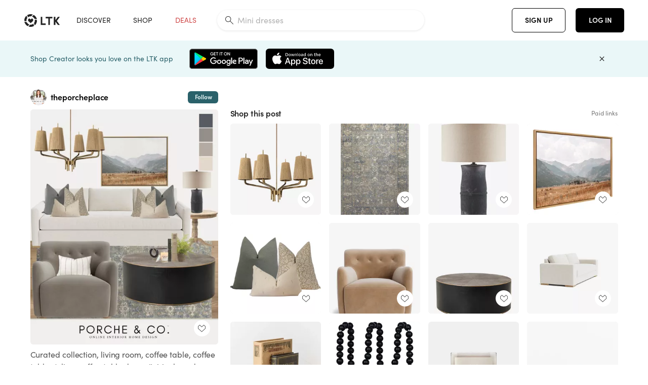

--- FILE ---
content_type: text/html; charset=utf-8
request_url: https://www.shopltk.com/explore/theporcheplace/posts/4887db0f-12df-11ef-92fd-0242ac110007
body_size: 140068
content:
<!doctype html>
<html data-n-head-ssr lang="en" data-n-head="%7B%22lang%22:%7B%22ssr%22:%22en%22%7D%7D">
  <head >
    <meta data-n-head="ssr" data-hid="charset" charset="utf-8"><meta data-n-head="ssr" name="viewport" content="width=device-width, initial-scale=1"><meta data-n-head="ssr" name="referrer" content="always"><meta data-n-head="ssr" name="color-scheme" content="light"><meta data-n-head="ssr" name="application-name" content="LTK"><meta data-n-head="ssr" name="msapplication-TileColor" content="#FFFFFF"><meta data-n-head="ssr" name="msapplication-TileImage" content="/favicon-144.png?v=4"><meta data-n-head="ssr" data-hid="mobile-web-app-capable" name="mobile-web-app-capable" content="yes"><meta data-n-head="ssr" data-hid="apple-mobile-web-app-capable" name="apple-mobile-web-app-capable" content="yes"><meta data-n-head="ssr" data-hid="apple-mobile-web-app-status-bar-style" name="apple-mobile-web-app-status-bar-style" content="default"><meta data-n-head="ssr" data-hid="apple-mobile-web-app-title" name="apple-mobile-web-app-title" content="LTK"><meta data-n-head="ssr" data-hid="theme-color" name="theme-color" content="#FFFFFF"><meta data-n-head="ssr" data-hid="og:type" name="og:type" property="og:type" content="website"><meta data-n-head="ssr" data-hid="og:site_name" name="og:site_name" property="og:site_name" content="LTK"><meta data-n-head="ssr" data-hid="twitter:site" name="twitter:site" property="twitter:site" content="@liketoknow.it"><meta data-n-head="ssr" data-hid="twitter:creator" name="twitter:creator" property="twitter:creator" content="@liketoknow.it"><meta data-n-head="ssr" data-hid="og:title" property="og:title" content="theporcheplace on LTK"><meta data-n-head="ssr" data-hid="description" name="description" content="Shop the latest from theporcheplace on LTK, the easiest way to shop everything from your favorite creators."><meta data-n-head="ssr" data-hid="og:description" property="og:description" content="Shop the latest from theporcheplace on LTK, the easiest way to shop everything from your favorite creators."><meta data-n-head="ssr" data-hid="og:url" property="og:url" content="https://www.shopltk.com/explore/theporcheplace/posts/4887db0f-12df-11ef-92fd-0242ac110007"><meta data-n-head="ssr" data-hid="al:ios:url" property="al:ios:url" content="com.rewardstyle.ltk://explore/theporcheplace/posts/4887db0f-12df-11ef-92fd-0242ac110007"><meta data-n-head="ssr" data-hid="al:ios:app_name" property="al:ios:app_name" content="LTK"><meta data-n-head="ssr" data-hid="al:ios:app_store_id" property="al:ios:app_store_id" content="1154027990"><meta data-n-head="ssr" data-hid="al:android:url" property="al:android:url" content="com.rewardstyle.liketoknowit://explore/theporcheplace/posts/4887db0f-12df-11ef-92fd-0242ac110007"><meta data-n-head="ssr" data-hid="al:android:app_name" property="al:android:app_name" content="LTK"><meta data-n-head="ssr" data-hid="al:android:package" property="al:android:package" content="com.rewardstyle.liketoknowit"><meta data-n-head="ssr" data-hid="branch:deeplink:$deeplink_path" property="branch:deeplink:$deeplink_path" content="/explore/theporcheplace/posts/4887db0f-12df-11ef-92fd-0242ac110007"><meta data-n-head="ssr" data-hid="branch:deeplink:app_url" property="branch:deeplink:app_url" content="explore/theporcheplace/posts/4887db0f-12df-11ef-92fd-0242ac110007"><meta data-n-head="ssr" data-hid="branch:deeplink:title" property="branch:deeplink:title" content="Get my full shop experience"><meta data-n-head="ssr" data-hid="branch:deeplink:subtitle" property="branch:deeplink:subtitle" content="Download the LTK app now to shop all of my favorite finds in one place."><meta data-n-head="ssr" data-hid="branch:deeplink:button" property="branch:deeplink:button" content="Get the free LTK app"><meta data-n-head="ssr" data-hid="branch:deeplink:getButton" property="branch:deeplink:getButton" content="GET"><meta data-n-head="ssr" data-hid="branch:deeplink:openButton" property="branch:deeplink:openButton" content="OPEN"><meta data-n-head="ssr" data-hid="branch:deeplink:page" property="branch:deeplink:page" content="post_page"><meta data-n-head="ssr" data-hid="branch:deeplink:continue" property="branch:deeplink:continue" content="Continue on web"><meta data-n-head="ssr" data-hid="branch:deeplink:title_treatment" property="branch:deeplink:title_treatment" content="Get my full LTK experience"><meta data-n-head="ssr" data-hid="branch:deeplink:subtitle_treatment" property="branch:deeplink:subtitle_treatment" content="Download the LTK app to shop my favorites and get notified when I post fresh content."><meta data-n-head="ssr" data-hid="branch:deeplink:button_treatment" property="branch:deeplink:button_treatment" content="Get the LTK app"><meta data-n-head="ssr" data-hid="branch:deeplink:avatarUrl" property="branch:deeplink:avatarUrl" content="https://avatar-cdn.liketoknow.it/01a5e38d-abc6-11e9-8c70-338374d1a275.63a66c4a-ecb3-4089-aee1-dd19a96caf1d"><meta data-n-head="ssr" data-hid="og:image" property="og:image" content="https://product-images-cdn.liketoknow.it/cOAe9JXkSQLZetHXDDlvvUVZU67XpAUp6tlZtEwXq29nnzG7rbQ.MkebV2QsOZSVX5PL5VAaD4.sMEWJOHTrc9qsm7i0mUK88FIm4ZkaX5sS83QWgcfht.YnIMmOZGWwcbXkPbTbTN3Qb0s6fwSaWzY2l3xh_In.1BVXUDf2Ga8PyGm5eHQLJwutkIU-"><meta data-n-head="ssr" data-hid="og:image:secure_url" property="og:image:secure_url" content="https://product-images-cdn.liketoknow.it/cOAe9JXkSQLZetHXDDlvvUVZU67XpAUp6tlZtEwXq29nnzG7rbQ.MkebV2QsOZSVX5PL5VAaD4.sMEWJOHTrc9qsm7i0mUK88FIm4ZkaX5sS83QWgcfht.YnIMmOZGWwcbXkPbTbTN3Qb0s6fwSaWzY2l3xh_In.1BVXUDf2Ga8PyGm5eHQLJwutkIU-"><meta data-n-head="ssr" data-hid="og:image:width" property="og:image:width" content="1639"><meta data-n-head="ssr" data-hid="og:image:height" property="og:image:height" content="2048"><meta data-n-head="ssr" data-hid="twitter:card" name="twitter:card" content="summary_large_image"><title>theporcheplace on LTK</title><link data-n-head="ssr" rel="icon" type="image/png" href="/favicon.png?v=4" sizes="32x32"><link data-n-head="ssr" rel="icon" type="image/png" href="/favicon-128.png?v=4" sizes="128x128"><link data-n-head="ssr" rel="icon" type="image/png" href="/favicon-192.png?v=4" sizes="192x192"><link data-n-head="ssr" rel="shortcut icon" type="image/png" href="/favicon-196.png?v=4" sizes="196x196"><link data-n-head="ssr" rel="apple-touch-icon" href="/favicon-152.png?v=4" sizes="152x152"><link data-n-head="ssr" rel="apple-touch-icon" href="/favicon-180.png?v=4" sizes="180x180"><link data-n-head="ssr" data-hid="apple-touch-startup-image-iphonexsmax" rel="apple-touch-startup-image" href="/static/icons/splash_iphonexsmax_1242x2688.6b17fa.png" media="(device-width: 414px) and (device-height: 896px) and (-webkit-device-pixel-ratio: 3)"><link data-n-head="ssr" data-hid="apple-touch-startup-image-iphonexr" rel="apple-touch-startup-image" href="/static/icons/splash_iphonexr_828x1792.6b17fa.png" media="(device-width: 414px) and (device-height: 896px) and (-webkit-device-pixel-ratio: 2)"><link data-n-head="ssr" data-hid="apple-touch-startup-image-iphonex" rel="apple-touch-startup-image" href="/static/icons/splash_iphonex_1125x2436.6b17fa.png" media="(device-width: 375px) and (device-height: 812px) and (-webkit-device-pixel-ratio: 3)"><link data-n-head="ssr" data-hid="apple-touch-startup-image-iphoneplus" rel="apple-touch-startup-image" href="/static/icons/splash_iphoneplus_1242x2208.6b17fa.png" media="(device-width: 414px) and (device-height: 736px) and (-webkit-device-pixel-ratio: 3)"><link data-n-head="ssr" data-hid="apple-touch-startup-image-iphone6" rel="apple-touch-startup-image" href="/static/icons/splash_iphone6_750x1334.6b17fa.png" media="(device-width: 375px) and (device-height: 667px) and (-webkit-device-pixel-ratio: 2)"><link data-n-head="ssr" data-hid="apple-touch-startup-image-iphone5" rel="apple-touch-startup-image" href="/static/icons/splash_iphone5_640x1136.6b17fa.png" media="(device-width: 320px) and (device-height: 568px) and (-webkit-device-pixel-ratio: 2)"><link data-n-head="ssr" data-hid="shortcut-icon" rel="shortcut icon" href="/static/icons/icon_64x64.6b17fa.png"><link data-n-head="ssr" data-hid="apple-touch-icon" rel="apple-touch-icon" href="/static/icons/icon_512x512.6b17fa.png" sizes="512x512"><link data-n-head="ssr" media="(device-width: 320px) and (device-height: 568px) and (-webkit-device-pixel-ratio: 2)" rel="apple-touch-startup-image" data-hid="apple-touch-startup-image-iphonese"><link data-n-head="ssr" media="(device-width: 768px) and (device-height: 1024px) and (-webkit-device-pixel-ratio: 2)" rel="apple-touch-startup-image" data-hid="apple-touch-startup-image-ipad"><link data-n-head="ssr" media="(device-width: 834px) and (device-height: 1112px) and (-webkit-device-pixel-ratio: 2)" rel="apple-touch-startup-image" data-hid="apple-touch-startup-image-ipadpro1"><link data-n-head="ssr" media="(device-width: 834px) and (device-height: 1194px) and (-webkit-device-pixel-ratio: 2)" rel="apple-touch-startup-image" data-hid="apple-touch-startup-image-ipadpro2"><link data-n-head="ssr" media="(device-width: 1024px) and (device-height: 1366px) and (-webkit-device-pixel-ratio: 2)" rel="apple-touch-startup-image" data-hid="apple-touch-startup-image-ipadpro3"><link data-n-head="ssr" rel="manifest" href="/static/manifest.2afe73c5.json" data-hid="manifest"><link data-n-head="ssr" rel="canonical" href="https://www.shopltk.com/explore/theporcheplace/posts/4887db0f-12df-11ef-92fd-0242ac110007"><link data-n-head="ssr" vmid="preload" rel="preload" as="image" imagesrcset="https://product-images-cdn.liketoknow.it/cOAe9JXkSQLZetHXDDlvvUVZU67XpAUp6tlZtEwXq29nnzG7rbQ.MkebV2QsOZSVX5PL5VAaD4.sMEWJOHTrc9qsm7i0mUK88FIm4ZkaX5sS83QWgcfht.YnIMmOZGWwcbXkPbTbTN3Qb0s6fwSaWzY2l3xh_In.1BVXUDf2Ga8PyGm5eHQLJwutkIU-?v=0&amp;auto=format&amp;fm=webp&amp;w=450&amp;q=80&amp;dpr=1 1x, https://product-images-cdn.liketoknow.it/cOAe9JXkSQLZetHXDDlvvUVZU67XpAUp6tlZtEwXq29nnzG7rbQ.MkebV2QsOZSVX5PL5VAaD4.sMEWJOHTrc9qsm7i0mUK88FIm4ZkaX5sS83QWgcfht.YnIMmOZGWwcbXkPbTbTN3Qb0s6fwSaWzY2l3xh_In.1BVXUDf2Ga8PyGm5eHQLJwutkIU-?v=0&amp;auto=format&amp;fm=webp&amp;w=450&amp;q=80&amp;dpr=2 2x, https://product-images-cdn.liketoknow.it/cOAe9JXkSQLZetHXDDlvvUVZU67XpAUp6tlZtEwXq29nnzG7rbQ.MkebV2QsOZSVX5PL5VAaD4.sMEWJOHTrc9qsm7i0mUK88FIm4ZkaX5sS83QWgcfht.YnIMmOZGWwcbXkPbTbTN3Qb0s6fwSaWzY2l3xh_In.1BVXUDf2Ga8PyGm5eHQLJwutkIU-?v=0&amp;auto=format&amp;fm=webp&amp;w=450&amp;q=80&amp;dpr=3 3x"><style data-n-head="vuetify" type="text/css" id="vuetify-theme-stylesheet" nonce="undefined">:root {
  --v-anchor-base: #0469E0;
  --v-primary-base: #000000;
  --v-secondary-base: #5f797d;
  --v-accent-base: #b4d6db;
  --v-error-base: #fe636d;
  --v-info-base: #2196f3;
  --v-success-base: #51ca98;
  --v-warning-base: #ffb300;
  --v-ltk-black-base: #000000;
  --v-ltk-white-base: #ffffff;
  --v-grey-80-base: #222222;
  --v-grey-70-base: #525252;
  --v-grey-50-base: #757575;
  --v-disabled-grey-base: #9e9e9e;
  --v-grey-30-base: #cccccc;
  --v-grey-20-base: #ebebeb;
  --v-grey-10-base: #f0f0f0;
  --v-grey-5-base: #fafafa;
  --v-success-50-base: #1b8659;
  --v-success-40-base: #51ca98;
  --v-success-20-base: #91e3c1;
  --v-success-10-base: #def3ea;
  --v-success-90-base: #0f4b32;
  --v-warning-40-base: #ffb300;
  --v-warning-20-base: #fed983;
  --v-warning-10-base: #feeecd;
  --v-warning-90-base: #664800;
  --v-error-50-base: #ce4646;
  --v-error-40-base: #fe636d;
  --v-error-20-base: #ef9086;
  --v-error-10-base: #fde9e8;
  --v-error-90-base: #5d1710;
  --v-link-light-base: #0469e0;
  --v-link-dark-base: #43b9d3;
  --v-secondary-70-base: #2d3c3f;
  --v-secondary-60-base: #2a616a;
  --v-secondary-50-base: #5f797d;
  --v-secondary-30-base: #b4d6db;
  --v-secondary-20-base: #d7f0f0;
  --v-secondary-10-base: #eaf7f8;
  --v-creator-secondary-70-base: #13183d;
  --v-creator-secondary-60-base: #3c576d;
  --v-creator-secondary-50-base: #5d7a79;
  --v-creator-secondary-30-base: #90a9aa;
  --v-creator-secondary-20-base: #b0c6c3;
  --v-creator-secondary-10-base: #d3e1de;
  --v-brand-secondary-70-base: #2c432d;
  --v-brand-secondary-60-base: #527a70;
  --v-brand-secondary-50-base: #577f68;
  --v-brand-secondary-30-base: #96c0a7;
  --v-brand-secondary-20-base: #b6d5bf;
  --v-brand-secondary-10-base: #d9eadc;
  --v-warm-grey-40-base: #cdc5ba;
  --v-warm-grey-30-base: #e6e2dc;
  --v-warm-grey-20-base: #ebe8e3;
  --v-warm-grey-10-base: #f5f4f3;
  --v-warm-grey-5-base: #faf9f8;
  --v-dusty-rose-40-base: #a4999a;
  --v-dusty-rose-30-base: #dbd6d7;
  --v-dusty-rose-20-base: #e5ddde;
  --v-dusty-rose-10-base: #edebeb;
  --v-dusty-rose-5-base: #f8f6f7;
  --v-creamy-tan-40-base: #ebd7c0;
  --v-creamy-tan-30-base: #f0e2d0;
  --v-creamy-tan-20-base: #f7efe6;
  --v-creamy-tan-10-base: #fbf7f2;
  --v-creamy-tan-5-base: #fdfcfa;
}

.v-application a { color: var(--v-anchor-base); }
.v-application .primary {
  background-color: var(--v-primary-base) !important;
  border-color: var(--v-primary-base) !important;
}
.v-application .primary--text {
  color: var(--v-primary-base) !important;
  caret-color: var(--v-primary-base) !important;
}
.v-application .secondary {
  background-color: var(--v-secondary-base) !important;
  border-color: var(--v-secondary-base) !important;
}
.v-application .secondary--text {
  color: var(--v-secondary-base) !important;
  caret-color: var(--v-secondary-base) !important;
}
.v-application .accent {
  background-color: var(--v-accent-base) !important;
  border-color: var(--v-accent-base) !important;
}
.v-application .accent--text {
  color: var(--v-accent-base) !important;
  caret-color: var(--v-accent-base) !important;
}
.v-application .error {
  background-color: var(--v-error-base) !important;
  border-color: var(--v-error-base) !important;
}
.v-application .error--text {
  color: var(--v-error-base) !important;
  caret-color: var(--v-error-base) !important;
}
.v-application .info {
  background-color: var(--v-info-base) !important;
  border-color: var(--v-info-base) !important;
}
.v-application .info--text {
  color: var(--v-info-base) !important;
  caret-color: var(--v-info-base) !important;
}
.v-application .success {
  background-color: var(--v-success-base) !important;
  border-color: var(--v-success-base) !important;
}
.v-application .success--text {
  color: var(--v-success-base) !important;
  caret-color: var(--v-success-base) !important;
}
.v-application .warning {
  background-color: var(--v-warning-base) !important;
  border-color: var(--v-warning-base) !important;
}
.v-application .warning--text {
  color: var(--v-warning-base) !important;
  caret-color: var(--v-warning-base) !important;
}
.v-application .ltk-black {
  background-color: var(--v-ltk-black-base) !important;
  border-color: var(--v-ltk-black-base) !important;
}
.v-application .ltk-black--text {
  color: var(--v-ltk-black-base) !important;
  caret-color: var(--v-ltk-black-base) !important;
}
.v-application .ltk-white {
  background-color: var(--v-ltk-white-base) !important;
  border-color: var(--v-ltk-white-base) !important;
}
.v-application .ltk-white--text {
  color: var(--v-ltk-white-base) !important;
  caret-color: var(--v-ltk-white-base) !important;
}
.v-application .grey-80 {
  background-color: var(--v-grey-80-base) !important;
  border-color: var(--v-grey-80-base) !important;
}
.v-application .grey-80--text {
  color: var(--v-grey-80-base) !important;
  caret-color: var(--v-grey-80-base) !important;
}
.v-application .grey-70 {
  background-color: var(--v-grey-70-base) !important;
  border-color: var(--v-grey-70-base) !important;
}
.v-application .grey-70--text {
  color: var(--v-grey-70-base) !important;
  caret-color: var(--v-grey-70-base) !important;
}
.v-application .grey-50 {
  background-color: var(--v-grey-50-base) !important;
  border-color: var(--v-grey-50-base) !important;
}
.v-application .grey-50--text {
  color: var(--v-grey-50-base) !important;
  caret-color: var(--v-grey-50-base) !important;
}
.v-application .disabled-grey {
  background-color: var(--v-disabled-grey-base) !important;
  border-color: var(--v-disabled-grey-base) !important;
}
.v-application .disabled-grey--text {
  color: var(--v-disabled-grey-base) !important;
  caret-color: var(--v-disabled-grey-base) !important;
}
.v-application .grey-30 {
  background-color: var(--v-grey-30-base) !important;
  border-color: var(--v-grey-30-base) !important;
}
.v-application .grey-30--text {
  color: var(--v-grey-30-base) !important;
  caret-color: var(--v-grey-30-base) !important;
}
.v-application .grey-20 {
  background-color: var(--v-grey-20-base) !important;
  border-color: var(--v-grey-20-base) !important;
}
.v-application .grey-20--text {
  color: var(--v-grey-20-base) !important;
  caret-color: var(--v-grey-20-base) !important;
}
.v-application .grey-10 {
  background-color: var(--v-grey-10-base) !important;
  border-color: var(--v-grey-10-base) !important;
}
.v-application .grey-10--text {
  color: var(--v-grey-10-base) !important;
  caret-color: var(--v-grey-10-base) !important;
}
.v-application .grey-5 {
  background-color: var(--v-grey-5-base) !important;
  border-color: var(--v-grey-5-base) !important;
}
.v-application .grey-5--text {
  color: var(--v-grey-5-base) !important;
  caret-color: var(--v-grey-5-base) !important;
}
.v-application .success-50 {
  background-color: var(--v-success-50-base) !important;
  border-color: var(--v-success-50-base) !important;
}
.v-application .success-50--text {
  color: var(--v-success-50-base) !important;
  caret-color: var(--v-success-50-base) !important;
}
.v-application .success-40 {
  background-color: var(--v-success-40-base) !important;
  border-color: var(--v-success-40-base) !important;
}
.v-application .success-40--text {
  color: var(--v-success-40-base) !important;
  caret-color: var(--v-success-40-base) !important;
}
.v-application .success-20 {
  background-color: var(--v-success-20-base) !important;
  border-color: var(--v-success-20-base) !important;
}
.v-application .success-20--text {
  color: var(--v-success-20-base) !important;
  caret-color: var(--v-success-20-base) !important;
}
.v-application .success-10 {
  background-color: var(--v-success-10-base) !important;
  border-color: var(--v-success-10-base) !important;
}
.v-application .success-10--text {
  color: var(--v-success-10-base) !important;
  caret-color: var(--v-success-10-base) !important;
}
.v-application .success-90 {
  background-color: var(--v-success-90-base) !important;
  border-color: var(--v-success-90-base) !important;
}
.v-application .success-90--text {
  color: var(--v-success-90-base) !important;
  caret-color: var(--v-success-90-base) !important;
}
.v-application .warning-40 {
  background-color: var(--v-warning-40-base) !important;
  border-color: var(--v-warning-40-base) !important;
}
.v-application .warning-40--text {
  color: var(--v-warning-40-base) !important;
  caret-color: var(--v-warning-40-base) !important;
}
.v-application .warning-20 {
  background-color: var(--v-warning-20-base) !important;
  border-color: var(--v-warning-20-base) !important;
}
.v-application .warning-20--text {
  color: var(--v-warning-20-base) !important;
  caret-color: var(--v-warning-20-base) !important;
}
.v-application .warning-10 {
  background-color: var(--v-warning-10-base) !important;
  border-color: var(--v-warning-10-base) !important;
}
.v-application .warning-10--text {
  color: var(--v-warning-10-base) !important;
  caret-color: var(--v-warning-10-base) !important;
}
.v-application .warning-90 {
  background-color: var(--v-warning-90-base) !important;
  border-color: var(--v-warning-90-base) !important;
}
.v-application .warning-90--text {
  color: var(--v-warning-90-base) !important;
  caret-color: var(--v-warning-90-base) !important;
}
.v-application .error-50 {
  background-color: var(--v-error-50-base) !important;
  border-color: var(--v-error-50-base) !important;
}
.v-application .error-50--text {
  color: var(--v-error-50-base) !important;
  caret-color: var(--v-error-50-base) !important;
}
.v-application .error-40 {
  background-color: var(--v-error-40-base) !important;
  border-color: var(--v-error-40-base) !important;
}
.v-application .error-40--text {
  color: var(--v-error-40-base) !important;
  caret-color: var(--v-error-40-base) !important;
}
.v-application .error-20 {
  background-color: var(--v-error-20-base) !important;
  border-color: var(--v-error-20-base) !important;
}
.v-application .error-20--text {
  color: var(--v-error-20-base) !important;
  caret-color: var(--v-error-20-base) !important;
}
.v-application .error-10 {
  background-color: var(--v-error-10-base) !important;
  border-color: var(--v-error-10-base) !important;
}
.v-application .error-10--text {
  color: var(--v-error-10-base) !important;
  caret-color: var(--v-error-10-base) !important;
}
.v-application .error-90 {
  background-color: var(--v-error-90-base) !important;
  border-color: var(--v-error-90-base) !important;
}
.v-application .error-90--text {
  color: var(--v-error-90-base) !important;
  caret-color: var(--v-error-90-base) !important;
}
.v-application .link-light {
  background-color: var(--v-link-light-base) !important;
  border-color: var(--v-link-light-base) !important;
}
.v-application .link-light--text {
  color: var(--v-link-light-base) !important;
  caret-color: var(--v-link-light-base) !important;
}
.v-application .link-dark {
  background-color: var(--v-link-dark-base) !important;
  border-color: var(--v-link-dark-base) !important;
}
.v-application .link-dark--text {
  color: var(--v-link-dark-base) !important;
  caret-color: var(--v-link-dark-base) !important;
}
.v-application .secondary-70 {
  background-color: var(--v-secondary-70-base) !important;
  border-color: var(--v-secondary-70-base) !important;
}
.v-application .secondary-70--text {
  color: var(--v-secondary-70-base) !important;
  caret-color: var(--v-secondary-70-base) !important;
}
.v-application .secondary-60 {
  background-color: var(--v-secondary-60-base) !important;
  border-color: var(--v-secondary-60-base) !important;
}
.v-application .secondary-60--text {
  color: var(--v-secondary-60-base) !important;
  caret-color: var(--v-secondary-60-base) !important;
}
.v-application .secondary-50 {
  background-color: var(--v-secondary-50-base) !important;
  border-color: var(--v-secondary-50-base) !important;
}
.v-application .secondary-50--text {
  color: var(--v-secondary-50-base) !important;
  caret-color: var(--v-secondary-50-base) !important;
}
.v-application .secondary-30 {
  background-color: var(--v-secondary-30-base) !important;
  border-color: var(--v-secondary-30-base) !important;
}
.v-application .secondary-30--text {
  color: var(--v-secondary-30-base) !important;
  caret-color: var(--v-secondary-30-base) !important;
}
.v-application .secondary-20 {
  background-color: var(--v-secondary-20-base) !important;
  border-color: var(--v-secondary-20-base) !important;
}
.v-application .secondary-20--text {
  color: var(--v-secondary-20-base) !important;
  caret-color: var(--v-secondary-20-base) !important;
}
.v-application .secondary-10 {
  background-color: var(--v-secondary-10-base) !important;
  border-color: var(--v-secondary-10-base) !important;
}
.v-application .secondary-10--text {
  color: var(--v-secondary-10-base) !important;
  caret-color: var(--v-secondary-10-base) !important;
}
.v-application .creator-secondary-70 {
  background-color: var(--v-creator-secondary-70-base) !important;
  border-color: var(--v-creator-secondary-70-base) !important;
}
.v-application .creator-secondary-70--text {
  color: var(--v-creator-secondary-70-base) !important;
  caret-color: var(--v-creator-secondary-70-base) !important;
}
.v-application .creator-secondary-60 {
  background-color: var(--v-creator-secondary-60-base) !important;
  border-color: var(--v-creator-secondary-60-base) !important;
}
.v-application .creator-secondary-60--text {
  color: var(--v-creator-secondary-60-base) !important;
  caret-color: var(--v-creator-secondary-60-base) !important;
}
.v-application .creator-secondary-50 {
  background-color: var(--v-creator-secondary-50-base) !important;
  border-color: var(--v-creator-secondary-50-base) !important;
}
.v-application .creator-secondary-50--text {
  color: var(--v-creator-secondary-50-base) !important;
  caret-color: var(--v-creator-secondary-50-base) !important;
}
.v-application .creator-secondary-30 {
  background-color: var(--v-creator-secondary-30-base) !important;
  border-color: var(--v-creator-secondary-30-base) !important;
}
.v-application .creator-secondary-30--text {
  color: var(--v-creator-secondary-30-base) !important;
  caret-color: var(--v-creator-secondary-30-base) !important;
}
.v-application .creator-secondary-20 {
  background-color: var(--v-creator-secondary-20-base) !important;
  border-color: var(--v-creator-secondary-20-base) !important;
}
.v-application .creator-secondary-20--text {
  color: var(--v-creator-secondary-20-base) !important;
  caret-color: var(--v-creator-secondary-20-base) !important;
}
.v-application .creator-secondary-10 {
  background-color: var(--v-creator-secondary-10-base) !important;
  border-color: var(--v-creator-secondary-10-base) !important;
}
.v-application .creator-secondary-10--text {
  color: var(--v-creator-secondary-10-base) !important;
  caret-color: var(--v-creator-secondary-10-base) !important;
}
.v-application .brand-secondary-70 {
  background-color: var(--v-brand-secondary-70-base) !important;
  border-color: var(--v-brand-secondary-70-base) !important;
}
.v-application .brand-secondary-70--text {
  color: var(--v-brand-secondary-70-base) !important;
  caret-color: var(--v-brand-secondary-70-base) !important;
}
.v-application .brand-secondary-60 {
  background-color: var(--v-brand-secondary-60-base) !important;
  border-color: var(--v-brand-secondary-60-base) !important;
}
.v-application .brand-secondary-60--text {
  color: var(--v-brand-secondary-60-base) !important;
  caret-color: var(--v-brand-secondary-60-base) !important;
}
.v-application .brand-secondary-50 {
  background-color: var(--v-brand-secondary-50-base) !important;
  border-color: var(--v-brand-secondary-50-base) !important;
}
.v-application .brand-secondary-50--text {
  color: var(--v-brand-secondary-50-base) !important;
  caret-color: var(--v-brand-secondary-50-base) !important;
}
.v-application .brand-secondary-30 {
  background-color: var(--v-brand-secondary-30-base) !important;
  border-color: var(--v-brand-secondary-30-base) !important;
}
.v-application .brand-secondary-30--text {
  color: var(--v-brand-secondary-30-base) !important;
  caret-color: var(--v-brand-secondary-30-base) !important;
}
.v-application .brand-secondary-20 {
  background-color: var(--v-brand-secondary-20-base) !important;
  border-color: var(--v-brand-secondary-20-base) !important;
}
.v-application .brand-secondary-20--text {
  color: var(--v-brand-secondary-20-base) !important;
  caret-color: var(--v-brand-secondary-20-base) !important;
}
.v-application .brand-secondary-10 {
  background-color: var(--v-brand-secondary-10-base) !important;
  border-color: var(--v-brand-secondary-10-base) !important;
}
.v-application .brand-secondary-10--text {
  color: var(--v-brand-secondary-10-base) !important;
  caret-color: var(--v-brand-secondary-10-base) !important;
}
.v-application .warm-grey-40 {
  background-color: var(--v-warm-grey-40-base) !important;
  border-color: var(--v-warm-grey-40-base) !important;
}
.v-application .warm-grey-40--text {
  color: var(--v-warm-grey-40-base) !important;
  caret-color: var(--v-warm-grey-40-base) !important;
}
.v-application .warm-grey-30 {
  background-color: var(--v-warm-grey-30-base) !important;
  border-color: var(--v-warm-grey-30-base) !important;
}
.v-application .warm-grey-30--text {
  color: var(--v-warm-grey-30-base) !important;
  caret-color: var(--v-warm-grey-30-base) !important;
}
.v-application .warm-grey-20 {
  background-color: var(--v-warm-grey-20-base) !important;
  border-color: var(--v-warm-grey-20-base) !important;
}
.v-application .warm-grey-20--text {
  color: var(--v-warm-grey-20-base) !important;
  caret-color: var(--v-warm-grey-20-base) !important;
}
.v-application .warm-grey-10 {
  background-color: var(--v-warm-grey-10-base) !important;
  border-color: var(--v-warm-grey-10-base) !important;
}
.v-application .warm-grey-10--text {
  color: var(--v-warm-grey-10-base) !important;
  caret-color: var(--v-warm-grey-10-base) !important;
}
.v-application .warm-grey-5 {
  background-color: var(--v-warm-grey-5-base) !important;
  border-color: var(--v-warm-grey-5-base) !important;
}
.v-application .warm-grey-5--text {
  color: var(--v-warm-grey-5-base) !important;
  caret-color: var(--v-warm-grey-5-base) !important;
}
.v-application .dusty-rose-40 {
  background-color: var(--v-dusty-rose-40-base) !important;
  border-color: var(--v-dusty-rose-40-base) !important;
}
.v-application .dusty-rose-40--text {
  color: var(--v-dusty-rose-40-base) !important;
  caret-color: var(--v-dusty-rose-40-base) !important;
}
.v-application .dusty-rose-30 {
  background-color: var(--v-dusty-rose-30-base) !important;
  border-color: var(--v-dusty-rose-30-base) !important;
}
.v-application .dusty-rose-30--text {
  color: var(--v-dusty-rose-30-base) !important;
  caret-color: var(--v-dusty-rose-30-base) !important;
}
.v-application .dusty-rose-20 {
  background-color: var(--v-dusty-rose-20-base) !important;
  border-color: var(--v-dusty-rose-20-base) !important;
}
.v-application .dusty-rose-20--text {
  color: var(--v-dusty-rose-20-base) !important;
  caret-color: var(--v-dusty-rose-20-base) !important;
}
.v-application .dusty-rose-10 {
  background-color: var(--v-dusty-rose-10-base) !important;
  border-color: var(--v-dusty-rose-10-base) !important;
}
.v-application .dusty-rose-10--text {
  color: var(--v-dusty-rose-10-base) !important;
  caret-color: var(--v-dusty-rose-10-base) !important;
}
.v-application .dusty-rose-5 {
  background-color: var(--v-dusty-rose-5-base) !important;
  border-color: var(--v-dusty-rose-5-base) !important;
}
.v-application .dusty-rose-5--text {
  color: var(--v-dusty-rose-5-base) !important;
  caret-color: var(--v-dusty-rose-5-base) !important;
}
.v-application .creamy-tan-40 {
  background-color: var(--v-creamy-tan-40-base) !important;
  border-color: var(--v-creamy-tan-40-base) !important;
}
.v-application .creamy-tan-40--text {
  color: var(--v-creamy-tan-40-base) !important;
  caret-color: var(--v-creamy-tan-40-base) !important;
}
.v-application .creamy-tan-30 {
  background-color: var(--v-creamy-tan-30-base) !important;
  border-color: var(--v-creamy-tan-30-base) !important;
}
.v-application .creamy-tan-30--text {
  color: var(--v-creamy-tan-30-base) !important;
  caret-color: var(--v-creamy-tan-30-base) !important;
}
.v-application .creamy-tan-20 {
  background-color: var(--v-creamy-tan-20-base) !important;
  border-color: var(--v-creamy-tan-20-base) !important;
}
.v-application .creamy-tan-20--text {
  color: var(--v-creamy-tan-20-base) !important;
  caret-color: var(--v-creamy-tan-20-base) !important;
}
.v-application .creamy-tan-10 {
  background-color: var(--v-creamy-tan-10-base) !important;
  border-color: var(--v-creamy-tan-10-base) !important;
}
.v-application .creamy-tan-10--text {
  color: var(--v-creamy-tan-10-base) !important;
  caret-color: var(--v-creamy-tan-10-base) !important;
}
.v-application .creamy-tan-5 {
  background-color: var(--v-creamy-tan-5-base) !important;
  border-color: var(--v-creamy-tan-5-base) !important;
}
.v-application .creamy-tan-5--text {
  color: var(--v-creamy-tan-5-base) !important;
  caret-color: var(--v-creamy-tan-5-base) !important;
}</style><script data-n-head="ssr" data-hid="gtm-script">window['dataLayer']=[];if(!window._gtm_init){window._gtm_init=1;(function(w,n,d,m,e,p){w[d]=(w[d]==1||n[d]=='yes'||n[d]==1||n[m]==1||(w[e]&&w[e][p]&&w[e][p]()))?1:0})(window,navigator,'doNotTrack','msDoNotTrack','external','msTrackingProtectionEnabled');(function(w,d,s,l,x,y){w[x]={};w._gtm_inject=function(i){if(w.doNotTrack||w[x][i])return;w[x][i]=1;w[l]=w[l]||[];w[l].push({'gtm.start':new Date().getTime(),event:'gtm.js'});var f=d.getElementsByTagName(s)[0],j=d.createElement(s);j.async=true;j.src='https://www.googletagmanager.com/gtm.js?id='+i;f.parentNode.insertBefore(j,f);}})(window,document,'script','dataLayer','_gtm_ids','_gtm_inject')};["GTM-TFZXHKL&"].forEach(function(i){window._gtm_inject(i)})</script><script data-n-head="ssr" type="application/ld+json">{"@context":"http://schema.org/","@type":"BlogPosting","sharedContent":{"@type":"CreativeWork","thumbnailUrl":"https://product-images-cdn.liketoknow.it/cOAe9JXkSQLZetHXDDlvvUVZU67XpAUp6tlZtEwXq29nnzG7rbQ.MkebV2QsOZSVX5PL5VAaD4.sMEWJOHTrc9qsm7i0mUK88FIm4ZkaX5sS83QWgcfht.YnIMmOZGWwcbXkPbTbTN3Qb0s6fwSaWzY2l3xh_In.1BVXUDf2Ga8PyGm5eHQLJwutkIU-","text":"Curated collection, living room, coffee table, coffee table styling, coffee table decor\n#visionboard #moodboard #porcheandco\n\n#LTKhome #LTKstyletip"},"articleBody":"Curated collection, living room, coffee table, coffee table styling, coffee table decor\n#visionboard #moodboard #porcheandco\n\n#LTKhome #LTKstyletip","creator":{"@type":"Organization","description":"Modern Classic/Transitional Farmhouse • Virtual Interior Design Services\n\nIG:: @ThePorchePlace\nOnline 🏡 Design Services —&amp;gt; www.porcheandco.com/edesign","logo":"https://avatar-cdn.liketoknow.it/01a5e38d-abc6-11e9-8c70-338374d1a275.63a66c4a-ecb3-4089-aee1-dd19a96caf1d","name":"theporcheplace | LTK","url":"https://www.shopltk.com/explore/theporcheplace"},"datePublished":"2024-05-16T10:00:55+00:00","headline":"Renee Chandelier Curated on LTK","image":"https://product-images-cdn.liketoknow.it/cOAe9JXkSQLZetHXDDlvvUVZU67XpAUp6tlZtEwXq29nnzG7rbQ.MkebV2QsOZSVX5PL5VAaD4.sMEWJOHTrc9qsm7i0mUK88FIm4ZkaX5sS83QWgcfht.YnIMmOZGWwcbXkPbTbTN3Qb0s6fwSaWzY2l3xh_In.1BVXUDf2Ga8PyGm5eHQLJwutkIU-","url":"https://www.shopltk.com/explore/theporcheplace/posts/4887db0f-12df-11ef-92fd-0242ac110007"}</script><link rel="preload" href="/static/a761018.js" as="script"><link rel="preload" href="/static/7755ee8.js" as="script"><link rel="preload" href="/static/css/715a7ad.css" as="style"><link rel="preload" href="/static/2680517.js" as="script"><link rel="preload" href="/static/css/9473e77.css" as="style"><link rel="preload" href="/static/6e02a1e.js" as="script"><link rel="preload" href="/static/css/3384c50.css" as="style"><link rel="preload" href="/static/bbd1506.js" as="script"><link rel="preload" href="/static/css/799f007.css" as="style"><link rel="preload" href="/static/788bd4d.js" as="script"><link rel="preload" href="/static/css/046a22e.css" as="style"><link rel="preload" href="/static/09ade6c.js" as="script"><link rel="preload" href="/static/css/ee5d34a.css" as="style"><link rel="preload" href="/static/268360a.js" as="script"><link rel="preload" href="/static/css/beb8def.css" as="style"><link rel="preload" href="/static/48f28cb.js" as="script"><link rel="stylesheet" href="/static/css/715a7ad.css"><link rel="stylesheet" href="/static/css/9473e77.css"><link rel="stylesheet" href="/static/css/3384c50.css"><link rel="stylesheet" href="/static/css/799f007.css"><link rel="stylesheet" href="/static/css/046a22e.css"><link rel="stylesheet" href="/static/css/ee5d34a.css"><link rel="stylesheet" href="/static/css/beb8def.css">
  </head>
  <body >
    <noscript data-n-head="ssr" data-hid="gtm-noscript" data-pbody="true"><iframe src="https://www.googletagmanager.com/ns.html?id=GTM-TFZXHKL&&" height="0" width="0" style="display:none;visibility:hidden" title="gtm"></iframe></noscript><div data-server-rendered="true" id="__nuxt"><!----><div id="__layout"><div data-app="true" data-fetch-key="DefaultLayout:0" id="app" class="v-application v-application--is-ltr theme--light"><div class="v-application--wrap"><header class="ltk-header site-header v-sheet theme--light elevation-0 v-toolbar v-app-bar v-app-bar--fixed" style="height:80px;margin-top:0px;transform:translateY(0px);left:0px;right:0px;" data-v-1082540e data-v-9dfe58f0><div class="v-toolbar__content" style="height:80px;"><div class="container flex-nowrap pa-0 branch-journeys-top white fill-height" data-v-1082540e><div class="v-toolbar__items" data-v-1082540e><a href="/" class="ltk-logo d-flex align-self-center pr-md-3 pr-xl-5 pl-3 pl-md-0" data-v-290a3398 data-v-1082540e><svg height="25px" width="70px" viewBox="0 0 70 25" fill="none" xmlns="http://www.w3.org/2000/svg" xmlns:xlink="http://www.w3.org/1999/xlink" data-v-290a3398><title data-v-290a3398>LTK</title> <path fill-rule="evenodd" clip-rule="evenodd" d="M18.0692 18.9455C18.0568 18.8992 18.0217 18.8624 17.9759 18.8478C17.9302 18.8332 17.8801 18.8429 17.8431 18.8734C16.1555 20.2595 13.9917 20.9333 11.8132 20.751C11.7715 20.7471 11.7303 20.7621 11.7011 20.792L8.40645 24.0878C8.37213 24.1221 8.35794 24.1716 8.3689 24.2188C8.37986 24.266 8.41442 24.3042 8.46036 24.3199C9.77623 24.7694 11.1574 24.9991 12.5483 25C14.8553 25.0001 17.1172 24.3634 19.0837 23.1603C19.136 23.1275 19.1608 23.0646 19.1449 23.0051L18.0692 18.9455ZM4.90108 15.8862L0.40818 14.6886C0.361852 14.6762 0.312366 14.6882 0.276985 14.7206C0.241604 14.7529 0.225234 14.801 0.233586 14.8481C0.846198 18.4078 3.43142 21.9022 6.66602 23.544C6.68503 23.5536 6.70597 23.5588 6.72728 23.5593C6.76564 23.5599 6.80261 23.5449 6.82958 23.5177L9.81178 20.5354C9.8461 20.5011 9.86029 20.4516 9.84933 20.4044C9.83837 20.3572 9.80381 20.3189 9.75787 20.3032C7.69643 19.5969 5.87085 17.9343 4.99358 15.965C4.97652 15.926 4.94241 15.8969 4.90108 15.8862ZM24.9488 11.7277L20.8621 10.7238C20.8151 10.7123 20.7655 10.7256 20.7307 10.7591C20.6959 10.7926 20.6808 10.8415 20.6906 10.8888C21.1451 13.1006 20.6152 15.5141 19.2742 17.3471C19.249 17.3812 19.2406 17.4248 19.2515 17.4657L20.4388 21.9462C20.451 21.9928 20.4864 22.03 20.5325 22.0446C20.5464 22.0489 20.5608 22.0513 20.5754 22.0513C20.6083 22.0511 20.6402 22.0394 20.6654 22.0183C23.5931 19.5694 25.2753 15.6754 25.0554 11.856C25.0523 11.7944 25.0089 11.7422 24.9488 11.7277ZM12.5526 10.5747L9.97964 8.26938C9.92634 8.22097 9.84486 8.22097 9.79156 8.26938L7.62414 10.213C7.59422 10.2395 7.57724 10.2776 7.57758 10.3175V13.155C7.57748 13.1948 7.59441 13.2329 7.62414 13.2595L12.4564 17.5921C12.4821 17.6153 12.5155 17.6283 12.5502 17.6283C12.5866 17.6293 12.6222 17.6164 12.6494 17.5921L17.4817 13.2595C17.5112 13.2327 17.528 13.1948 17.5282 13.155V10.3175C17.5284 10.2776 17.5114 10.2396 17.4817 10.213L15.3143 8.26938C15.2607 8.22117 15.1792 8.22117 15.1256 8.26938L12.5526 10.5747ZM4.56108 3.1033C4.54834 3.05708 4.51276 3.02059 4.46679 3.00659C4.42083 2.99259 4.37087 3.00303 4.33441 3.03426C1.47964 5.46118 -0.138883 9.15351 0.00936958 12.9106C0.0118837 12.9722 0.0543641 13.025 0.114126 13.0407L4.18494 14.1253C4.19672 14.1284 4.20887 14.1301 4.22108 14.1302V14.1332C4.26299 14.133 4.30266 14.1143 4.32938 14.0821C4.35611 14.0499 4.36715 14.0075 4.35953 13.9664C3.95337 11.8016 4.48634 9.44496 5.78692 7.66142C5.81268 7.62621 5.8206 7.58107 5.80836 7.53922L4.56108 3.1033ZM24.8091 9.92765C24.1408 6.44918 21.6695 3.14057 18.5139 1.49574C18.4592 1.46696 18.392 1.47738 18.3485 1.5214L15.3933 4.4964C15.3591 4.53017 15.345 4.57921 15.3559 4.62594C15.3663 4.67281 15.4001 4.7111 15.4454 4.72736C17.4021 5.43552 19.1584 7.03514 20.0277 8.90177C20.0457 8.94055 20.0804 8.96909 20.122 8.97937L24.637 10.0877C24.648 10.0907 24.6593 10.0921 24.6707 10.092V10.0945C24.7127 10.0945 24.7525 10.0758 24.7793 10.0435C24.806 10.0113 24.817 9.96879 24.8091 9.92765ZM16.8219 0.808682C16.811 0.7617 16.7768 0.723523 16.7312 0.707541C13.1542 -0.550524 9.10605 -0.113043 5.9027 1.87762C5.84943 1.91046 5.82443 1.97454 5.84144 2.03465L6.97477 6.0673C6.98776 6.11323 7.02332 6.14939 7.06912 6.16323C7.0826 6.16739 7.09665 6.16945 7.11077 6.16936C7.1443 6.16985 7.1769 6.15836 7.20266 6.13696C8.93588 4.69651 11.1793 4.01603 13.4231 4.25017C13.4656 4.25461 13.5077 4.23954 13.5377 4.20923L16.7845 0.939113C16.8186 0.904897 16.8327 0.855665 16.8219 0.808682ZM42.2547 7.92899C42.2547 8.09033 42.4251 8.30501 42.5561 8.30501H47.378V21.0319C47.378 21.1958 47.5052 21.3571 47.6362 21.3571H50.307C50.438 21.3571 50.5691 21.1926 50.5691 21.0319V8.30501H55.3078C55.4369 8.30501 55.6092 8.09033 55.6092 7.92899V5.61951C55.6092 5.45882 55.4388 5.24414 55.3078 5.24414H42.5561C42.427 5.24414 42.2547 5.45882 42.2547 5.61951V7.92899ZM61.4816 11.5779H61.7063L66.2275 5.45228C66.3277 5.29037 66.5103 5.19713 66.7012 5.21027H69.8031C69.8555 5.20477 69.9076 5.22253 69.9455 5.2588C69.9835 5.29507 70.0033 5.34613 69.9997 5.39828C69.9997 5.50562 69.9781 5.55897 69.8923 5.66631L64.2952 13.3058L69.8903 20.8672C69.9768 20.9746 69.9984 21.0286 69.9984 21.1359C70.002 21.1881 69.9821 21.2391 69.9442 21.2754C69.9063 21.3117 69.8542 21.3294 69.8018 21.3239H66.6999C66.5089 21.3371 66.3264 21.2438 66.2262 21.0819L61.705 14.9602H61.4835V20.9811C61.4835 21.1424 61.3525 21.3571 61.2214 21.3571H58.5507C58.4196 21.3571 58.2925 21.1958 58.2925 21.0318V5.56417C58.2925 5.40284 58.4236 5.24215 58.5507 5.24215H61.2214C61.3525 5.24215 61.4835 5.40284 61.4835 5.56417L61.4816 11.5779ZM41.9512 18.293H35.5777L35.5797 5.56415C35.5797 5.40281 35.4486 5.24213 35.3176 5.24213H32.6468C32.5191 5.24213 32.388 5.40281 32.388 5.56415V21.0286C32.388 21.1925 32.5158 21.3538 32.6468 21.3538H41.9512C42.0803 21.3538 42.2527 21.1391 42.2527 20.9778V18.669C42.2527 18.5076 42.0823 18.293 41.9512 18.293Z" fill="#222222" data-v-290a3398></path></svg></a></div> <!----> <!----> <!----><!----><!----><!----><!----><!----><!----><!----><!----><!----><!----></div></div></header> <main class="v-main" style="padding-top:80px;padding-right:0px;padding-bottom:0!important;padding-left:0px;--vuetify-app-bar-height:0px;--branch-journey-banner-height:0px;"><div class="v-main__wrap"><!----> <div class="container ltk-post-page fill-height align-start pt-0 pt-md-6" data-v-cf1d275e data-v-cf1d275e><div class="row align-start" data-v-cf1d275e data-v-cf1d275e><div class="col col-12 align-self-start" data-v-cf1d275e data-v-cf1d275e><div data-v-cf1d275e><div class="row ltk-item justify-center" data-v-06a65688 data-v-06a65688 data-v-cf1d275e><div class="col-sm-6 col-md-4 col-12" data-v-06a65688 data-v-06a65688><div class="row ltk-profile-header flex-nowrap no-gutters align-center" data-v-86fc8f82 data-v-86fc8f82 data-v-06a65688><div class="col col-auto" data-v-86fc8f82 data-v-86fc8f82><a href="/explore/theporcheplace" class="ltk-black--text nuxt-link-active" data-v-86fc8f82><div class="position-relative" data-v-86fc8f82><div alt="theporcheplace on LTK" class="v-avatar mr-2" style="height:32px;min-width:32px;width:32px;" data-v-86fc8f82><img src="https://avatar-cdn.liketoknow.it/01a5e38d-abc6-11e9-8c70-338374d1a275.63a66c4a-ecb3-4089-aee1-dd19a96caf1d?v=0&amp;auto=format&amp;fm=webp&amp;w=100&amp;h=100&amp;fit=crop&amp;q=80&amp;dpr=1" loading="lazy" width="32" height="32" alt="theporcheplace on LTK" class="c-image" data-v-d05415aa></div> <!----><!----><!----></div></a></div> <div class="col-sm-7 col-8" data-v-86fc8f82 data-v-86fc8f82><a href="/explore/theporcheplace" class="ltk-black--text d-block mr-2 nuxt-link-active" data-v-86fc8f82><div class="text-truncate text-subtitle-subtitle1-sofiapro"><!---->theporcheplace
    </div></a> <!----></div> <!----></div> <div class="row my-2 no-gutters" data-v-06a65688 data-v-06a65688><div class="ltk-hero-img-container col col-12" data-v-06a65688 data-v-06a65688><div class="client-only-placeholder" data-v-06a65688 data-v-06a65688><div payload="[object Object]" data-v-5cfe282b data-v-06a65688><div><a href="/explore/theporcheplace/posts/4887db0f-12df-11ef-92fd-0242ac110007" aria-current="page" tabindex="0" class="nuxt-link-exact-active nuxt-link-active v-card v-card--flat v-card--link v-sheet theme--light" style="max-height:100%;max-width:100%;width:450px;" data-v-5cfe282b><div max-height="100%" max-width="100%" srcset="https://product-images-cdn.liketoknow.it/cOAe9JXkSQLZetHXDDlvvUVZU67XpAUp6tlZtEwXq29nnzG7rbQ.MkebV2QsOZSVX5PL5VAaD4.sMEWJOHTrc9qsm7i0mUK88FIm4ZkaX5sS83QWgcfht.YnIMmOZGWwcbXkPbTbTN3Qb0s6fwSaWzY2l3xh_In.1BVXUDf2Ga8PyGm5eHQLJwutkIU-?v=0&amp;auto=format&amp;fm=webp&amp;w=450&amp;q=80&amp;dpr=1 1x, https://product-images-cdn.liketoknow.it/cOAe9JXkSQLZetHXDDlvvUVZU67XpAUp6tlZtEwXq29nnzG7rbQ.MkebV2QsOZSVX5PL5VAaD4.sMEWJOHTrc9qsm7i0mUK88FIm4ZkaX5sS83QWgcfht.YnIMmOZGWwcbXkPbTbTN3Qb0s6fwSaWzY2l3xh_In.1BVXUDf2Ga8PyGm5eHQLJwutkIU-?v=0&amp;auto=format&amp;fm=webp&amp;w=450&amp;q=80&amp;dpr=2 2x, https://product-images-cdn.liketoknow.it/cOAe9JXkSQLZetHXDDlvvUVZU67XpAUp6tlZtEwXq29nnzG7rbQ.MkebV2QsOZSVX5PL5VAaD4.sMEWJOHTrc9qsm7i0mUK88FIm4ZkaX5sS83QWgcfht.YnIMmOZGWwcbXkPbTbTN3Qb0s6fwSaWzY2l3xh_In.1BVXUDf2Ga8PyGm5eHQLJwutkIU-?v=0&amp;auto=format&amp;fm=webp&amp;w=450&amp;q=80&amp;dpr=3 3x" alt="Curated collection, living room, coffee table, coffee table styling, coffee table decor
#visionboard #moodboard #porcheandco

#LTKhome #LTKstyletip" class="ltk-hero-image d-block fill-height ltk-img grey-10 rounded" style="padding-bottom:124.954240390482%;" data-v-5cfe282b><img src="https://product-images-cdn.liketoknow.it/cOAe9JXkSQLZetHXDDlvvUVZU67XpAUp6tlZtEwXq29nnzG7rbQ.MkebV2QsOZSVX5PL5VAaD4.sMEWJOHTrc9qsm7i0mUK88FIm4ZkaX5sS83QWgcfht.YnIMmOZGWwcbXkPbTbTN3Qb0s6fwSaWzY2l3xh_In.1BVXUDf2Ga8PyGm5eHQLJwutkIU-?v=0&amp;auto=format&amp;fm=webp&amp;w=450&amp;q=80&amp;dpr=1" loading="lazy" width="450" height="562.294081757169" rounded="true" max-height="100%" max-width="100%" srcset="https://product-images-cdn.liketoknow.it/cOAe9JXkSQLZetHXDDlvvUVZU67XpAUp6tlZtEwXq29nnzG7rbQ.MkebV2QsOZSVX5PL5VAaD4.sMEWJOHTrc9qsm7i0mUK88FIm4ZkaX5sS83QWgcfht.YnIMmOZGWwcbXkPbTbTN3Qb0s6fwSaWzY2l3xh_In.1BVXUDf2Ga8PyGm5eHQLJwutkIU-?v=0&amp;auto=format&amp;fm=webp&amp;w=450&amp;q=80&amp;dpr=1 1x, https://product-images-cdn.liketoknow.it/cOAe9JXkSQLZetHXDDlvvUVZU67XpAUp6tlZtEwXq29nnzG7rbQ.MkebV2QsOZSVX5PL5VAaD4.sMEWJOHTrc9qsm7i0mUK88FIm4ZkaX5sS83QWgcfht.YnIMmOZGWwcbXkPbTbTN3Qb0s6fwSaWzY2l3xh_In.1BVXUDf2Ga8PyGm5eHQLJwutkIU-?v=0&amp;auto=format&amp;fm=webp&amp;w=450&amp;q=80&amp;dpr=2 2x, https://product-images-cdn.liketoknow.it/cOAe9JXkSQLZetHXDDlvvUVZU67XpAUp6tlZtEwXq29nnzG7rbQ.MkebV2QsOZSVX5PL5VAaD4.sMEWJOHTrc9qsm7i0mUK88FIm4ZkaX5sS83QWgcfht.YnIMmOZGWwcbXkPbTbTN3Qb0s6fwSaWzY2l3xh_In.1BVXUDf2Ga8PyGm5eHQLJwutkIU-?v=0&amp;auto=format&amp;fm=webp&amp;w=450&amp;q=80&amp;dpr=3 3x" alt="Curated collection, living room, coffee table, coffee table styling, coffee table decor
#visionboard #moodboard #porcheandco

#LTKhome #LTKstyletip" class="c-image" data-v-d05415aa></div> <!----></a></div></div></div> <div class="ltk-hero-overlay" data-v-06a65688><!----> <button type="button" aria-label="add post to favorites" opacity="86" id="coachmarkTarget" absolute="" class="v-btn--like ltk-favorite-icon v-btn v-btn--absolute v-btn--fab v-btn--has-bg v-btn--round theme--light elevation-0 v-size--default ltk-whitn" data-v-00a44d36 data-v-06a65688><span class="v-btn__content"><i aria-hidden="true" class="v-icon notranslate capsule capsule-consumer-heart-logo-outline-16 theme--light"></i></span></button></div> <!----></div></div> <div class="row no-gutters" data-v-06a65688 data-v-06a65688><div class="col col-12" data-v-06a65688 data-v-06a65688><div class="text-body-body1-sofiapro" data-v-2ab19316 data-v-06a65688><p class="ltk-caption text-body-body1-sofiapro grey-70--text mb-2" data-v-2ab19316>
    Curated collection, living room, coffee table, coffee table styling, coffee table decor
visionboard moodboard porcheandco

LTKhome LTKstyletip
  </p> <div class="d-inline-block mr-3" data-v-2ab19316><a class="link-light--text" data-v-2ab19316>
      #
    </a></div><div class="d-inline-block mr-3" data-v-2ab19316><a class="link-light--text" data-v-2ab19316>
      #
    </a></div><div class="d-inline-block mr-3" data-v-2ab19316><a class="link-light--text" data-v-2ab19316>
      #
    </a></div><div class="d-inline-block mr-3" data-v-2ab19316><a class="link-light--text" data-v-2ab19316>
      #
    </a></div><div class="d-inline-block mr-3" data-v-2ab19316><a class="link-light--text" data-v-2ab19316>
      #
    </a></div></div></div> <!----> <div class="col col-12" data-v-06a65688 data-v-06a65688><div class="pt-6" data-v-06a65688><span class="mr-3 grey-50--text">Share:</span> <a href="https://www.facebook.com/dialog/feed?app_id=258637720963039&amp;link=https%3A%2F%2Fliketk.it%2F4Gcr8&amp;picture=https%3A%2F%2Fproduct-images-cdn.liketoknow.it%2FcOAe9JXkSQLZetHXDDlvvUVZU67XpAUp6tlZtEwXq29nnzG7rbQ.MkebV2QsOZSVX5PL5VAaD4.sMEWJOHTrc9qsm7i0mUK88FIm4ZkaX5sS83QWgcfht.YnIMmOZGWwcbXkPbTbTN3Qb0s6fwSaWzY2l3xh_In.1BVXUDf2Ga8PyGm5eHQLJwutkIU-%3Fv%3D0%26auto%3Dformat%26fm%3Dwebp%26w%3D405%26fit%3Dcrop%26q%3D80&amp;description=Curated+collection%2C+living+room%2C+coffee+table%2C+coffee+table+styling%2C+coffee+table+decor%0A%23visionboard+%23moodboard+%23porcheandco%0A%0A%23LTKhome+%23LTKstyletip" target="_blank" aria-label="share on facebook" rel="noopener" class="v-btn v-btn--fab v-btn--has-bg v-btn--round theme--light elevation-0 v-size--default grey-10 text-decoration-none mr-3"><span class="v-btn__content"><span aria-hidden="true" class="v-icon notranslate theme--light grey-50--text"><svg xmlns="http://www.w3.org/2000/svg" viewBox="0 0 24 24" role="img" aria-hidden="true" class="v-icon__svg"><path d="M12 2.04C6.5 2.04 2 6.53 2 12.06C2 17.06 5.66 21.21 10.44 21.96V14.96H7.9V12.06H10.44V9.85C10.44 7.34 11.93 5.96 14.22 5.96C15.31 5.96 16.45 6.15 16.45 6.15V8.62H15.19C13.95 8.62 13.56 9.39 13.56 10.18V12.06H16.34L15.89 14.96H13.56V21.96A10 10 0 0 0 22 12.06C22 6.53 17.5 2.04 12 2.04Z"></path></svg></span></span></a><a href="https://www.pinterest.com/pin/create/button/?media=https%3A%2F%2Fproduct-images-cdn.liketoknow.it%2FcOAe9JXkSQLZetHXDDlvvUVZU67XpAUp6tlZtEwXq29nnzG7rbQ.MkebV2QsOZSVX5PL5VAaD4.sMEWJOHTrc9qsm7i0mUK88FIm4ZkaX5sS83QWgcfht.YnIMmOZGWwcbXkPbTbTN3Qb0s6fwSaWzY2l3xh_In.1BVXUDf2Ga8PyGm5eHQLJwutkIU-%3Fv%3D0%26auto%3Dformat%26fm%3Dwebp%26w%3D405%26fit%3Dcrop%26q%3D80&amp;url=https%3A%2F%2Fliketk.it%2F4Gcr8&amp;description=Curated+collection%2C+living+room%2C+coffee+table%2C+coffee+table+styling%2C+coffee+table+decor%0A%23visionboard+%23moodboard+%23porcheandco%0A%0A%23LTKhome+%23LTKstyletip" target="_blank" aria-label="share on pinterest" rel="noopener" class="v-btn v-btn--fab v-btn--has-bg v-btn--round theme--light elevation-0 v-size--default grey-10 text-decoration-none mr-3"><span class="v-btn__content"><span aria-hidden="true" class="v-icon notranslate theme--light grey-50--text"><svg xmlns="http://www.w3.org/2000/svg" viewBox="0 0 24 24" role="img" aria-hidden="true" class="v-icon__svg"><path d="M9.04,21.54C10,21.83 10.97,22 12,22A10,10 0 0,0 22,12A10,10 0 0,0 12,2A10,10 0 0,0 2,12C2,16.25 4.67,19.9 8.44,21.34C8.35,20.56 8.26,19.27 8.44,18.38L9.59,13.44C9.59,13.44 9.3,12.86 9.3,11.94C9.3,10.56 10.16,9.53 11.14,9.53C12,9.53 12.4,10.16 12.4,10.97C12.4,11.83 11.83,13.06 11.54,14.24C11.37,15.22 12.06,16.08 13.06,16.08C14.84,16.08 16.22,14.18 16.22,11.5C16.22,9.1 14.5,7.46 12.03,7.46C9.21,7.46 7.55,9.56 7.55,11.77C7.55,12.63 7.83,13.5 8.29,14.07C8.38,14.13 8.38,14.21 8.35,14.36L8.06,15.45C8.06,15.62 7.95,15.68 7.78,15.56C6.5,15 5.76,13.18 5.76,11.71C5.76,8.55 8,5.68 12.32,5.68C15.76,5.68 18.44,8.15 18.44,11.43C18.44,14.87 16.31,17.63 13.26,17.63C12.29,17.63 11.34,17.11 11,16.5L10.33,18.87C10.1,19.73 9.47,20.88 9.04,21.57V21.54Z"></path></svg></span></span></a><a href="https://twitter.com/intent/tweet?hashtags=liketkit&amp;text=%40liketoknowit&amp;url=https%3A%2F%2Fliketk.it%2F4Gcr8" target="_blank" aria-label="share on twitter" rel="noopener" class="v-btn v-btn--fab v-btn--has-bg v-btn--round theme--light elevation-0 v-size--default grey-10 text-decoration-none mr-3"><span class="v-btn__content"><span aria-hidden="true" class="v-icon notranslate theme--light grey-50--text"><svg xmlns="http://www.w3.org/2000/svg" viewBox="0 0 24 24" role="img" aria-hidden="true" class="v-icon__svg"><path d="M22.46,6C21.69,6.35 20.86,6.58 20,6.69C20.88,6.16 21.56,5.32 21.88,4.31C21.05,4.81 20.13,5.16 19.16,5.36C18.37,4.5 17.26,4 16,4C13.65,4 11.73,5.92 11.73,8.29C11.73,8.63 11.77,8.96 11.84,9.27C8.28,9.09 5.11,7.38 3,4.79C2.63,5.42 2.42,6.16 2.42,6.94C2.42,8.43 3.17,9.75 4.33,10.5C3.62,10.5 2.96,10.3 2.38,10C2.38,10 2.38,10 2.38,10.03C2.38,12.11 3.86,13.85 5.82,14.24C5.46,14.34 5.08,14.39 4.69,14.39C4.42,14.39 4.15,14.36 3.89,14.31C4.43,16 6,17.26 7.89,17.29C6.43,18.45 4.58,19.13 2.56,19.13C2.22,19.13 1.88,19.11 1.54,19.07C3.44,20.29 5.7,21 8.12,21C16,21 20.33,14.46 20.33,8.79C20.33,8.6 20.33,8.42 20.32,8.23C21.16,7.63 21.88,6.87 22.46,6Z"></path></svg></span></span></a> <span class="v-tooltip v-tooltip--top" data-v-3a521528><!----><a href="https://liketk.it/4Gcr8" aria-label="copy link to clipboard" rel="noopener" aria-haspopup="true" aria-expanded="false" class="v-btn v-btn--fab v-btn--has-bg v-btn--round theme--light elevation-0 v-size--default grey-10 text-decoration-none" data-v-3a521528><span class="v-btn__content"><!----> <span aria-hidden="true" class="v-icon notranslate theme--light grey-50--text" data-v-3a521528><svg xmlns="http://www.w3.org/2000/svg" viewBox="0 0 24 24" role="img" aria-hidden="true" class="v-icon__svg"><path d="M3.9,12C3.9,10.29 5.29,8.9 7,8.9H11V7H7A5,5 0 0,0 2,12A5,5 0 0,0 7,17H11V15.1H7C5.29,15.1 3.9,13.71 3.9,12M8,13H16V11H8V13M17,7H13V8.9H17C18.71,8.9 20.1,10.29 20.1,12C20.1,13.71 18.71,15.1 17,15.1H13V17H17A5,5 0 0,0 22,12A5,5 0 0,0 17,7Z"></path></svg></span></span></a></span></div></div></div></div> <div class="col-sm-6 col-md-8 col-12" data-v-06a65688 data-v-06a65688><div class="pa-0 col col-12" data-v-77600166 data-v-77600166 data-v-06a65688><div class="row mt-sm-9 mb-2 no-gutters align-stretch" data-v-77600166 data-v-77600166><div data-v-77600166><h2 class="text-subtitle-subtitle1-sofiapro" data-v-77600166>
        Shop this post
      </h2></div> <div class="ml-auto d-flex align-center" data-v-77600166><div class="grey-50--text col-12 pa-0 text-right text-caption2-sofiapro text-sm-caption1-sofiapro" data-v-77600166>
        Paid links
      </div></div></div> <div class="row ma-n1 ma-sm-n2 no-gutters align-center" data-v-77600166 data-v-77600166><div class="col-md-3 col-6" data-v-77600166 data-v-77600166><div payload="[object Object]" class="pa-1 pa-sm-2" data-v-6fc4cbe5 data-v-77600166><div><div data-v-6fc4cbe5><div class="position-relative" data-v-6fc4cbe5><div class="v-skeleton-loader v-skeleton-loader--boilerplate theme--light" data-v-6fc4cbe5><a href="https://rstyle.me/+zBq8CRQYY-AwmsYO6EO7hg?li=4887db0f-12df-11ef-92fd-0242ac110007&amp;lpm=EXACT&amp;pt=timeline&amp;__cid=1144&amp;l=en&amp;p=&amp;rr=explore-displayName-posts-id&amp;r=explore-displayName-posts-id&amp;hpd=false" target="_blank" rel="nofollow noopener" title="link to Renee Chandelier from McGee &amp; Co. (US)" class="d-block" data-v-6fc4cbe5><div alt="Renee Chandelier | McGee &amp; Co. (US)" title="Renee Chandelier | McGee &amp; Co. (US)" class="ltk-img grey-10 rounded" style="padding-bottom:100%;" data-v-6fc4cbe5><img src="https://product-images-cdn.liketoknow.it/SU_4Y8kGCU1Pj4CHHGbJQmAQnT_YCJoIRI8E2XROXZ9hLy8bcS0KgBM_gdRmE_4LQt8jKj5QPIDwRIh5WEdxCilS2Y8iMxnY7Mwx4iaXjtDjUOi6TDGPYgXiz1BC4v_2akckHe_Kndb0YsZZLMT5i9ai7JKy5pp0gcGdsXi9VhdQE3M-?v=2&amp;auto=format&amp;fm=webp&amp;w=256&amp;h=256&amp;fit=crop&amp;q=80" loading="lazy" rounded="true" alt="Renee Chandelier | McGee &amp; Co. (US)" title="Renee Chandelier | McGee &amp; Co. (US)" class="c-image" data-v-d05415aa></div></a></div> <!----> <!----> <button type="button" aria-label="add post to favorites" opacity="86" absolute="" class="v-btn--like favorite-button v-btn v-btn--absolute v-btn--fab v-btn--has-bg v-btn--round theme--light elevation-0 v-size--default ltk-whitn" style="--like-button-offset:14px;--like-button-size:32px;" data-v-6bbe7336 data-v-6fc4cbe5><span class="v-btn__content"><i aria-hidden="true" class="v-icon notranslate capsule capsule-consumer-heart-logo-outline-16 theme--light"></i></span></button></div> <!----> <!----></div></div></div></div><div class="col-md-3 col-6" data-v-77600166 data-v-77600166><div payload="[object Object]" class="pa-1 pa-sm-2" data-v-6fc4cbe5 data-v-77600166><div><div data-v-6fc4cbe5><div class="position-relative" data-v-6fc4cbe5><div class="v-skeleton-loader v-skeleton-loader--boilerplate theme--light" data-v-6fc4cbe5><a href="https://rstyle.me/+tE8htaP4DpXZTBlgbdrpUA?li=4887db0f-12df-11ef-92fd-0242ac110007&amp;lpm=EXACT&amp;pt=timeline&amp;__cid=1144&amp;l=en&amp;p=&amp;rr=explore-displayName-posts-id&amp;r=explore-displayName-posts-id&amp;hpd=false" target="_blank" rel="nofollow noopener" title="link to Rosemarie Collection No. 3
          By Chris Loves Julia x Loloi from McGee &amp; Co. (US)" class="d-block" data-v-6fc4cbe5><div alt="Rosemarie Collection No. 3
          By Chris Loves Julia x Loloi | McGee &amp; Co. (US)" title="Rosemarie Collection No. 3
          By Chris Loves Julia x Loloi | McGee &amp; Co. (US)" class="ltk-img grey-10 rounded" style="padding-bottom:100%;" data-v-6fc4cbe5><img src="https://product-images-cdn.liketoknow.it/ukuUh7Q7kbM0yoEQajFsynOBRVgYtlDwSA_Y056Vs2faNgtdF0asy1bZAJzx.x5ydn4gf_wBDeuSWlQxRC9OFHm0W3LTwjbOkenpV1iXsDypsPMNUXXmu1XCJpstjhBA_s98E_Y3Leh0iG3tpHdUIEmvT23R37UIf.Aw54nxzmw0k6Ol1ZyKwDKwJUg-?v=2&amp;auto=format&amp;fm=webp&amp;w=256&amp;h=256&amp;fit=crop&amp;q=80" loading="lazy" rounded="true" alt="Rosemarie Collection No. 3
          By Chris Loves Julia x Loloi | McGee &amp; Co. (US)" title="Rosemarie Collection No. 3
          By Chris Loves Julia x Loloi | McGee &amp; Co. (US)" class="c-image" data-v-d05415aa></div></a></div> <!----> <!----> <button type="button" aria-label="add post to favorites" opacity="86" absolute="" class="v-btn--like favorite-button v-btn v-btn--absolute v-btn--fab v-btn--has-bg v-btn--round theme--light elevation-0 v-size--default ltk-whitn" style="--like-button-offset:14px;--like-button-size:32px;" data-v-6bbe7336 data-v-6fc4cbe5><span class="v-btn__content"><i aria-hidden="true" class="v-icon notranslate capsule capsule-consumer-heart-logo-outline-16 theme--light"></i></span></button></div> <!----> <!----></div></div></div></div><div class="col-md-3 col-6" data-v-77600166 data-v-77600166><div payload="[object Object]" class="pa-1 pa-sm-2" data-v-6fc4cbe5 data-v-77600166><div><div data-v-6fc4cbe5><div class="position-relative" data-v-6fc4cbe5><div class="v-skeleton-loader v-skeleton-loader--boilerplate theme--light" data-v-6fc4cbe5><a href="https://rstyle.me/+GG6TBnoJdN6sN5wA-uTUBQ?li=4887db0f-12df-11ef-92fd-0242ac110007&amp;lpm=EXACT&amp;pt=timeline&amp;__cid=1144&amp;l=en&amp;p=&amp;rr=explore-displayName-posts-id&amp;r=explore-displayName-posts-id&amp;hpd=false" target="_blank" rel="nofollow noopener" title="link to Croft Table Lamp from McGee &amp; Co. (US)" class="d-block" data-v-6fc4cbe5><div alt="Croft Table Lamp | McGee &amp; Co. (US)" title="Croft Table Lamp | McGee &amp; Co. (US)" class="ltk-img grey-10 rounded" style="padding-bottom:100%;" data-v-6fc4cbe5><img src="https://product-images-cdn.liketoknow.it/RxG5CnGQveMVZIh8Ku6oBt4QE1OnLBQPQj0cVfNFCCLws.AROifpxi9UOqj4DGimdBte98FARymmLOY6.59zLklu45XXp5_2xnDLsJqyc._IOmtlfb5yGLHwjiIvPDUCorrIcpOH43WZa.WfPzEJ8IxQSp5rHC8zkZ_UNYDoeJGOcUc-?v=2&amp;auto=format&amp;fm=webp&amp;w=256&amp;h=256&amp;fit=crop&amp;q=80" loading="lazy" rounded="true" alt="Croft Table Lamp | McGee &amp; Co. (US)" title="Croft Table Lamp | McGee &amp; Co. (US)" class="c-image" data-v-d05415aa></div></a></div> <!----> <!----> <button type="button" aria-label="add post to favorites" opacity="86" absolute="" class="v-btn--like favorite-button v-btn v-btn--absolute v-btn--fab v-btn--has-bg v-btn--round theme--light elevation-0 v-size--default ltk-whitn" style="--like-button-offset:14px;--like-button-size:32px;" data-v-6bbe7336 data-v-6fc4cbe5><span class="v-btn__content"><i aria-hidden="true" class="v-icon notranslate capsule capsule-consumer-heart-logo-outline-16 theme--light"></i></span></button></div> <!----> <!----></div></div></div></div><div class="col-md-3 col-6" data-v-77600166 data-v-77600166><div payload="[object Object]" class="pa-1 pa-sm-2" data-v-6fc4cbe5 data-v-77600166><div><div data-v-6fc4cbe5><div class="position-relative" data-v-6fc4cbe5><div class="v-skeleton-loader v-skeleton-loader--boilerplate theme--light" data-v-6fc4cbe5><a href="https://rstyle.me/+P-BQf-j2HAsn5dnkwax81g?li=4887db0f-12df-11ef-92fd-0242ac110007&amp;lpm=EXACT&amp;pt=timeline&amp;__cid=1144&amp;l=en&amp;p=&amp;rr=explore-displayName-posts-id&amp;r=explore-displayName-posts-id&amp;hpd=false" target="_blank" rel="nofollow noopener" title="link to Shalyce AA Wanderings Framed On Canvas by Alicia Abla Photograph from Wayfair North America" class="d-block" data-v-6fc4cbe5><div alt="Shalyce AA Wanderings Framed On Canvas by Alicia Abla Photograph | Wayfair North America" title="Shalyce AA Wanderings Framed On Canvas by Alicia Abla Photograph | Wayfair North America" class="ltk-img grey-10 rounded" style="padding-bottom:100%;" data-v-6fc4cbe5><img src="https://product-images-cdn.liketoknow.it/RjZdiyV32FnatkUV8BJMHYBSLp9qDQ_7tCLW9F3UljZ5QI.L3eKPQsUdjGf._B8V0h_oKakAR.IE_uXloch8WBHnq_Fdx3gJNiM1M2H_68OThWbb5Nn0wtG7rXfNrPC1yNs6r6rvGgAilmDgWGblXgU3hHo53SBfeLjprFjets8mqfB4Qqv66Tsn3d0ejcpwXAa.ky1H7qBUMIj1KmYXr46MZhucSZMX8XcnNpJVFALt?v=2&amp;auto=format&amp;fm=webp&amp;w=256&amp;h=256&amp;fit=crop&amp;q=80" loading="lazy" rounded="true" alt="Shalyce AA Wanderings Framed On Canvas by Alicia Abla Photograph | Wayfair North America" title="Shalyce AA Wanderings Framed On Canvas by Alicia Abla Photograph | Wayfair North America" class="c-image" data-v-d05415aa></div></a></div> <!----> <!----> <button type="button" aria-label="add post to favorites" opacity="86" absolute="" class="v-btn--like favorite-button v-btn v-btn--absolute v-btn--fab v-btn--has-bg v-btn--round theme--light elevation-0 v-size--default ltk-whitn" style="--like-button-offset:14px;--like-button-size:32px;" data-v-6bbe7336 data-v-6fc4cbe5><span class="v-btn__content"><i aria-hidden="true" class="v-icon notranslate capsule capsule-consumer-heart-logo-outline-16 theme--light"></i></span></button></div> <!----> <!----></div></div></div></div><div class="col-md-3 col-6" data-v-77600166 data-v-77600166><div payload="[object Object]" class="pa-1 pa-sm-2" data-v-6fc4cbe5 data-v-77600166><div><div data-v-6fc4cbe5><div class="position-relative" data-v-6fc4cbe5><div class="v-skeleton-loader v-skeleton-loader--boilerplate theme--light" data-v-6fc4cbe5><a href="https://rstyle.me/+C9ZPlrnaOYjNN-uSK0Z-bw?li=4887db0f-12df-11ef-92fd-0242ac110007&amp;lpm=EXACT&amp;pt=timeline&amp;__cid=1144&amp;l=en&amp;p=&amp;rr=explore-displayName-posts-id&amp;r=explore-displayName-posts-id&amp;hpd=false" target="_blank" rel="nofollow noopener" title="link to Muted Blue and Beige Floral Sofa Pillow Set, Cover Only - Etsy from Etsy (US)" class="d-block" data-v-6fc4cbe5><div alt="Muted Blue and Beige Floral Sofa Pillow Set, Cover Only - Etsy | Etsy (US)" title="Muted Blue and Beige Floral Sofa Pillow Set, Cover Only - Etsy | Etsy (US)" class="ltk-img grey-10 rounded" style="padding-bottom:100%;" data-v-6fc4cbe5><img src="https://product-images-cdn.liketoknow.it/bUH7XMQgyOdtCW8w3llShZtmdmALdjRUYz.sSxFWmhAGqzs.6EKNosqQIhcqpkHs0h3aq2kwWfCuglIZUG0l5e04b8xI870C7anmqRhr0l3W5SxoIKID_DEOIcPF182xKaaBepIhlRrqmy5cvf.Z8nzo?v=2&amp;auto=format&amp;fm=webp&amp;w=256&amp;h=256&amp;fit=crop&amp;q=80" loading="lazy" rounded="true" alt="Muted Blue and Beige Floral Sofa Pillow Set, Cover Only - Etsy | Etsy (US)" title="Muted Blue and Beige Floral Sofa Pillow Set, Cover Only - Etsy | Etsy (US)" class="c-image" data-v-d05415aa></div></a></div> <!----> <!----> <button type="button" aria-label="add post to favorites" opacity="86" absolute="" class="v-btn--like favorite-button v-btn v-btn--absolute v-btn--fab v-btn--has-bg v-btn--round theme--light elevation-0 v-size--default ltk-whitn" style="--like-button-offset:14px;--like-button-size:32px;" data-v-6bbe7336 data-v-6fc4cbe5><span class="v-btn__content"><i aria-hidden="true" class="v-icon notranslate capsule capsule-consumer-heart-logo-outline-16 theme--light"></i></span></button></div> <!----> <!----></div></div></div></div><div class="col-md-3 col-6" data-v-77600166 data-v-77600166><div payload="[object Object]" class="pa-1 pa-sm-2" data-v-6fc4cbe5 data-v-77600166><div><div data-v-6fc4cbe5><div class="position-relative" data-v-6fc4cbe5><div class="v-skeleton-loader v-skeleton-loader--boilerplate theme--light" data-v-6fc4cbe5><a href="https://rstyle.me/+1VgI5kBuErmqOYmPF2p4Ow?li=4887db0f-12df-11ef-92fd-0242ac110007&amp;lpm=EXACT&amp;pt=timeline&amp;__cid=1144&amp;l=en&amp;p=&amp;rr=explore-displayName-posts-id&amp;r=explore-displayName-posts-id&amp;hpd=false" target="_blank" rel="nofollow noopener" title="link to Magda Lounge Chair from McGee &amp; Co. (US)" class="d-block" data-v-6fc4cbe5><div alt="Magda Lounge Chair | McGee &amp; Co. (US)" title="Magda Lounge Chair | McGee &amp; Co. (US)" class="ltk-img grey-10 rounded" style="padding-bottom:100%;" data-v-6fc4cbe5><img src="https://product-images-cdn.liketoknow.it/rINYjhp.uDOyj7N2F9oUsUuNZTYENAiFy9Xk5OCTVnLjgvLwenLz4lJWdtVNdruboHxvkTorhDTbvmonNuZObVbWwTW1xKWehowE7uygvSESGCnqBYLrsYLnmOpHv9g.CfxdR0Q3fCYEF.loqu_2IyMvfnSR1ORYUFwFF7_VoTmaIA5P?v=2&amp;auto=format&amp;fm=webp&amp;w=256&amp;h=256&amp;fit=crop&amp;q=80" loading="lazy" rounded="true" alt="Magda Lounge Chair | McGee &amp; Co. (US)" title="Magda Lounge Chair | McGee &amp; Co. (US)" class="c-image" data-v-d05415aa></div></a></div> <!----> <!----> <button type="button" aria-label="add post to favorites" opacity="86" absolute="" class="v-btn--like favorite-button v-btn v-btn--absolute v-btn--fab v-btn--has-bg v-btn--round theme--light elevation-0 v-size--default ltk-whitn" style="--like-button-offset:14px;--like-button-size:32px;" data-v-6bbe7336 data-v-6fc4cbe5><span class="v-btn__content"><i aria-hidden="true" class="v-icon notranslate capsule capsule-consumer-heart-logo-outline-16 theme--light"></i></span></button></div> <!----> <!----></div></div></div></div><div class="col-md-3 col-6" data-v-77600166 data-v-77600166><div payload="[object Object]" class="pa-1 pa-sm-2" data-v-6fc4cbe5 data-v-77600166><div><div data-v-6fc4cbe5><div class="position-relative" data-v-6fc4cbe5><div class="v-skeleton-loader v-skeleton-loader--boilerplate theme--light" data-v-6fc4cbe5><a href="https://rstyle.me/+fNbO0sK1XVr3EMH995Y-AQ?li=4887db0f-12df-11ef-92fd-0242ac110007&amp;lpm=EXACT&amp;pt=timeline&amp;__cid=1144&amp;l=en&amp;p=&amp;rr=explore-displayName-posts-id&amp;r=explore-displayName-posts-id&amp;hpd=false" target="_blank" rel="nofollow noopener" title="link to Paxton Coffee Table from McGee &amp; Co. (US)" class="d-block" data-v-6fc4cbe5><div alt="Paxton Coffee Table | McGee &amp; Co. (US)" title="Paxton Coffee Table | McGee &amp; Co. (US)" class="ltk-img grey-10 rounded" style="padding-bottom:100%;" data-v-6fc4cbe5><img src="https://product-images-cdn.liketoknow.it/J5IDC9UTP5rIU3e14sWBXwSD5M96gnBNhm05Wcu95GIJEF8IqpcFO1jSBO_Jf1zH5J4qE7lwtTAVDezSypNeWNvsHP5xLDfxK.atgv6NmA.t85dJSftLr4fWNQxsxEsFUfiWRD9j5GgJQgdg0jhKDpNsD_IETAya9GuKRkRziZbwxbAsnQM-?v=2&amp;auto=format&amp;fm=webp&amp;w=256&amp;h=256&amp;fit=crop&amp;q=80" loading="lazy" rounded="true" alt="Paxton Coffee Table | McGee &amp; Co. (US)" title="Paxton Coffee Table | McGee &amp; Co. (US)" class="c-image" data-v-d05415aa></div></a></div> <!----> <!----> <button type="button" aria-label="add post to favorites" opacity="86" absolute="" class="v-btn--like favorite-button v-btn v-btn--absolute v-btn--fab v-btn--has-bg v-btn--round theme--light elevation-0 v-size--default ltk-whitn" style="--like-button-offset:14px;--like-button-size:32px;" data-v-6bbe7336 data-v-6fc4cbe5><span class="v-btn__content"><i aria-hidden="true" class="v-icon notranslate capsule capsule-consumer-heart-logo-outline-16 theme--light"></i></span></button></div> <!----> <!----></div></div></div></div><div class="col-md-3 col-6" data-v-77600166 data-v-77600166><div payload="[object Object]" class="pa-1 pa-sm-2" data-v-6fc4cbe5 data-v-77600166><div><div data-v-6fc4cbe5><div class="position-relative" data-v-6fc4cbe5><div class="v-skeleton-loader v-skeleton-loader--boilerplate theme--light" data-v-6fc4cbe5><a href="https://rstyle.me/+8hi96aXtWdB9GpRP6n2t1A?li=4887db0f-12df-11ef-92fd-0242ac110007&amp;lpm=EXACT&amp;pt=timeline&amp;__cid=1144&amp;l=en&amp;p=&amp;rr=explore-displayName-posts-id&amp;r=explore-displayName-posts-id&amp;hpd=false" target="_blank" rel="nofollow noopener" title="link to Fierro Upholstered Sofa from McGee &amp; Co." class="d-block" data-v-6fc4cbe5><div alt="Fierro Upholstered Sofa | McGee &amp; Co." title="Fierro Upholstered Sofa | McGee &amp; Co." class="ltk-img grey-10 rounded" style="padding-bottom:100%;" data-v-6fc4cbe5><img src="https://product-images-cdn.liketoknow.it/mf8EBO_tmvZ.OP.YvAz3hhiLX8k70Ggc8GRFk3VbsxsnY3LFPLVcWJJJjUAYI5QN6IW6_qbwEBzH8i8NEZfqbKnElo6zuul9wwutMoTEH8tFvMgT4rN1wqRom3JsXltjYP.kxmkaw.pj.bx4iV014MN4K_NPYWaihJAf.dM-?v=2&amp;auto=format&amp;fm=webp&amp;w=256&amp;h=256&amp;fit=crop&amp;q=80" loading="lazy" rounded="true" alt="Fierro Upholstered Sofa | McGee &amp; Co." title="Fierro Upholstered Sofa | McGee &amp; Co." class="c-image" data-v-d05415aa></div></a></div> <!----> <!----> <button type="button" aria-label="add post to favorites" opacity="86" absolute="" class="v-btn--like favorite-button v-btn v-btn--absolute v-btn--fab v-btn--has-bg v-btn--round theme--light elevation-0 v-size--default ltk-whitn" style="--like-button-offset:14px;--like-button-size:32px;" data-v-6bbe7336 data-v-6fc4cbe5><span class="v-btn__content"><i aria-hidden="true" class="v-icon notranslate capsule capsule-consumer-heart-logo-outline-16 theme--light"></i></span></button></div> <!----> <!----></div></div></div></div><div class="col-md-3 col-6" data-v-77600166 data-v-77600166><div payload="[object Object]" class="pa-1 pa-sm-2" data-v-6fc4cbe5 data-v-77600166><div><div data-v-6fc4cbe5><div class="position-relative" data-v-6fc4cbe5><div class="v-skeleton-loader v-skeleton-loader--boilerplate theme--light" data-v-6fc4cbe5><a href="https://rstyle.me/+z8MaKgTRUF6wOHYxi449YQ?li=4887db0f-12df-11ef-92fd-0242ac110007&amp;lpm=EXACT&amp;pt=timeline&amp;__cid=1144&amp;l=en&amp;p=&amp;rr=explore-displayName-posts-id&amp;r=explore-displayName-posts-id&amp;hpd=false" target="_blank" rel="nofollow noopener" title="link to Well Dressed Home Book Box | Set of 2 from House of Jade Home" class="d-block" data-v-6fc4cbe5><div alt="Well Dressed Home Book Box | Set of 2 | House of Jade Home" title="Well Dressed Home Book Box | Set of 2 | House of Jade Home" class="ltk-img grey-10 rounded" style="padding-bottom:100%;" data-v-6fc4cbe5><img src="https://product-images-cdn.liketoknow.it/_Pf.i482Iy5Fml_.k4QsLjBQw0k8hzpW2kKeHTsZwGI8iMzsAnCE8pPkxzuYH4zVqel90bO0FD2PbLLdcbsaWBnoYZZTVVXSS2a0KNweFP5DQtYAuUh8k2.PVIfahEH7hgQkNO.a6qyX5jUfYR1Oz0J9lQR76H0.nsIGYUYWAdiCHrcp74fgWqRrBz3qw488wu6LlrXDFJs-?v=2&amp;auto=format&amp;fm=webp&amp;w=256&amp;h=256&amp;fit=crop&amp;q=80" loading="lazy" rounded="true" alt="Well Dressed Home Book Box | Set of 2 | House of Jade Home" title="Well Dressed Home Book Box | Set of 2 | House of Jade Home" class="c-image" data-v-d05415aa></div></a></div> <!----> <!----> <button type="button" aria-label="add post to favorites" opacity="86" absolute="" class="v-btn--like favorite-button v-btn v-btn--absolute v-btn--fab v-btn--has-bg v-btn--round theme--light elevation-0 v-size--default ltk-whitn" style="--like-button-offset:14px;--like-button-size:32px;" data-v-6bbe7336 data-v-6fc4cbe5><span class="v-btn__content"><i aria-hidden="true" class="v-icon notranslate capsule capsule-consumer-heart-logo-outline-16 theme--light"></i></span></button></div> <!----> <!----></div></div></div></div><div class="col-md-3 col-6" data-v-77600166 data-v-77600166><div payload="[object Object]" class="pa-1 pa-sm-2" data-v-6fc4cbe5 data-v-77600166><div><div data-v-6fc4cbe5><div class="position-relative" data-v-6fc4cbe5><div class="v-skeleton-loader v-skeleton-loader--boilerplate theme--light" data-v-6fc4cbe5><a href="https://rstyle.me/+kDBKOo6prgEpRF5WZCRbIQ?li=4887db0f-12df-11ef-92fd-0242ac110007&amp;lpm=EXACT&amp;pt=timeline&amp;__cid=1144&amp;l=en&amp;p=&amp;rr=explore-displayName-posts-id&amp;r=explore-displayName-posts-id&amp;hpd=false" target="_blank" rel="nofollow noopener" title="link to Meplait 39in Wood Bead Garland Farmhouse with Tassels,Versatile Prayer Beads Boho Chic Wall Hangi... from Amazon (US)" class="d-block" data-v-6fc4cbe5><div alt="Meplait 39in Wood Bead Garland Farmhouse with Tassels,Versatile Prayer Beads Boho Chic Wall Hangi... | Amazon (US)" title="Meplait 39in Wood Bead Garland Farmhouse with Tassels,Versatile Prayer Beads Boho Chic Wall Hangi... | Amazon (US)" class="ltk-img grey-10 rounded" style="padding-bottom:100%;" data-v-6fc4cbe5><img src="https://product-images-cdn.liketoknow.it/AQXNn9RT7L0156FEbkC5pMNRBMQFqlSP9soejdEjfHxexd.fai3wHb2a8tG4z62FDZT8pFSx3tJ0_3pTvTUc2POiWbs4LxvQ6b1jI24P6nCmo3p39Kjd5Im1zNp_spyXM3SUvUPH5nZGimywyg--?v=2&amp;auto=format&amp;fm=webp&amp;w=256&amp;h=256&amp;fit=crop&amp;q=80" loading="lazy" rounded="true" alt="Meplait 39in Wood Bead Garland Farmhouse with Tassels,Versatile Prayer Beads Boho Chic Wall Hangi... | Amazon (US)" title="Meplait 39in Wood Bead Garland Farmhouse with Tassels,Versatile Prayer Beads Boho Chic Wall Hangi... | Amazon (US)" class="c-image" data-v-d05415aa></div></a></div> <!----> <!----> <button type="button" aria-label="add post to favorites" opacity="86" absolute="" class="v-btn--like favorite-button v-btn v-btn--absolute v-btn--fab v-btn--has-bg v-btn--round theme--light elevation-0 v-size--default ltk-whitn" style="--like-button-offset:14px;--like-button-size:32px;" data-v-6bbe7336 data-v-6fc4cbe5><span class="v-btn__content"><i aria-hidden="true" class="v-icon notranslate capsule capsule-consumer-heart-logo-outline-16 theme--light"></i></span></button></div> <!----> <!----></div></div></div></div><div class="col-md-3 col-6" data-v-77600166 data-v-77600166><div payload="[object Object]" class="pa-1 pa-sm-2" data-v-6fc4cbe5 data-v-77600166><div><div data-v-6fc4cbe5><div class="position-relative" data-v-6fc4cbe5><div class="v-skeleton-loader v-skeleton-loader--boilerplate theme--light" data-v-6fc4cbe5><a href="https://rstyle.me/+W7OmBNJBcyo_0_5IyHrU5Q?li=4887db0f-12df-11ef-92fd-0242ac110007&amp;lpm=EXACT&amp;pt=timeline&amp;__cid=1144&amp;l=en&amp;p=&amp;rr=explore-displayName-posts-id&amp;r=explore-displayName-posts-id&amp;hpd=false" target="_blank" rel="nofollow noopener" title="link to Candle from Salt &amp; Stone" class="d-block" data-v-6fc4cbe5><div alt="Candle | Salt &amp; Stone" title="Candle | Salt &amp; Stone" class="ltk-img grey-10 rounded" style="padding-bottom:100%;" data-v-6fc4cbe5><img src="https://product-images-cdn.liketoknow.it/5Y._LXq2M9wXNkL5ZSpXNHkhdjXjKKF2p7SANef.kVKEol2UZDmRBD7PRhsZj5NtTJ17JR0NuuD4VsFdn7BCNJFVrTbOSyVaAw1CR_uk_37fUns8PbT.1EXwshQGiVH1pof0EdfqJBSOVS8v.Zlm8aADp1U-?v=2&amp;auto=format&amp;fm=webp&amp;w=256&amp;h=256&amp;fit=crop&amp;q=80" loading="lazy" rounded="true" alt="Candle | Salt &amp; Stone" title="Candle | Salt &amp; Stone" class="c-image" data-v-d05415aa></div></a></div> <!----> <!----> <button type="button" aria-label="add post to favorites" opacity="86" absolute="" class="v-btn--like favorite-button v-btn v-btn--absolute v-btn--fab v-btn--has-bg v-btn--round theme--light elevation-0 v-size--default ltk-whitn" style="--like-button-offset:14px;--like-button-size:32px;" data-v-6bbe7336 data-v-6fc4cbe5><span class="v-btn__content"><i aria-hidden="true" class="v-icon notranslate capsule capsule-consumer-heart-logo-outline-16 theme--light"></i></span></button></div> <!----> <!----></div></div></div></div><div class="col-md-3 col-6" data-v-77600166 data-v-77600166><div payload="[object Object]" class="pa-1 pa-sm-2" data-v-6fc4cbe5 data-v-77600166><div><div data-v-6fc4cbe5><div class="position-relative" data-v-6fc4cbe5><div class="v-skeleton-loader v-skeleton-loader--boilerplate theme--light" data-v-6fc4cbe5><a href="https://rstyle.me/+tvnB2ujuxfGI28a1fR7hpA?li=4887db0f-12df-11ef-92fd-0242ac110007&amp;lpm=EXACT&amp;pt=timeline&amp;__cid=1144&amp;l=en&amp;p=&amp;rr=explore-displayName-posts-id&amp;r=explore-displayName-posts-id&amp;hpd=false" target="_blank" rel="nofollow noopener" title="link to Citrus + Birch Candle from McGee &amp; Co." class="d-block" data-v-6fc4cbe5><div alt="Citrus + Birch Candle | McGee &amp; Co." title="Citrus + Birch Candle | McGee &amp; Co." class="ltk-img grey-10 rounded" style="padding-bottom:100%;" data-v-6fc4cbe5><img src="https://product-images-cdn.liketoknow.it/Kn.HhFYJcTg8.hIvSbwr28alsB0V9QPqDWH5FZfVfM2IKUYB0sLt8h9__lq2EvIyXUGngIa4qE4fhpyGU1w0bK5jvwPqxOFlmDL8eyb4QZ9T3IZRHN96m.cYVX6WscuhkwnHG88_3PQ2AErg6_U2zuvmZd6lyuD_nPJ5AA--?v=2&amp;auto=format&amp;fm=webp&amp;w=256&amp;h=256&amp;fit=crop&amp;q=80" loading="lazy" rounded="true" alt="Citrus + Birch Candle | McGee &amp; Co." title="Citrus + Birch Candle | McGee &amp; Co." class="c-image" data-v-d05415aa></div></a></div> <!----> <!----> <button type="button" aria-label="add post to favorites" opacity="86" absolute="" class="v-btn--like favorite-button v-btn v-btn--absolute v-btn--fab v-btn--has-bg v-btn--round theme--light elevation-0 v-size--default ltk-whitn" style="--like-button-offset:14px;--like-button-size:32px;" data-v-6bbe7336 data-v-6fc4cbe5><span class="v-btn__content"><i aria-hidden="true" class="v-icon notranslate capsule capsule-consumer-heart-logo-outline-16 theme--light"></i></span></button></div> <!----> <!----></div></div></div></div><div class="col-md-3 col-6" data-v-77600166 data-v-77600166><div payload="[object Object]" class="pa-1 pa-sm-2" data-v-6fc4cbe5 data-v-77600166><div><div data-v-6fc4cbe5><div class="position-relative" data-v-6fc4cbe5><div class="v-skeleton-loader v-skeleton-loader--boilerplate theme--light" data-v-6fc4cbe5><a href="https://rstyle.me/+0KS4i6PEiicmEpgAcFaJxw?li=4887db0f-12df-11ef-92fd-0242ac110007&amp;lpm=EXACT&amp;pt=timeline&amp;__cid=1144&amp;l=en&amp;p=&amp;rr=explore-displayName-posts-id&amp;r=explore-displayName-posts-id&amp;hpd=false" target="_blank" rel="nofollow noopener" title="link to Faux Maidenhair Fern from House of Jade Home" class="d-block" data-v-6fc4cbe5><div alt="Faux Maidenhair Fern | House of Jade Home" title="Faux Maidenhair Fern | House of Jade Home" class="ltk-img grey-10 rounded" style="padding-bottom:100%;" data-v-6fc4cbe5><img src="https://product-images-cdn.liketoknow.it/ET0yPFMS7i9av4J8QTgfAIuBfb83dPDrzwCl8izTk93sChholdcmuzvH473AjkMX5a9sizvuJKtBIynlanzPdszPbrqNBUu3BP33BZB2a7YhGcU264GJZZ7K1a1.2nkhqB8q5XLwGISkhOlSMQeo1TH.uqkAu6vApXqnSDnaXzvt9PS9kQ.3P7N22lPOywcAqV43mE4zINM-?v=2&amp;auto=format&amp;fm=webp&amp;w=256&amp;h=256&amp;fit=crop&amp;q=80" loading="lazy" rounded="true" alt="Faux Maidenhair Fern | House of Jade Home" title="Faux Maidenhair Fern | House of Jade Home" class="c-image" data-v-d05415aa></div></a></div> <!----> <!----> <button type="button" aria-label="add post to favorites" opacity="86" absolute="" class="v-btn--like favorite-button v-btn v-btn--absolute v-btn--fab v-btn--has-bg v-btn--round theme--light elevation-0 v-size--default ltk-whitn" style="--like-button-offset:14px;--like-button-size:32px;" data-v-6bbe7336 data-v-6fc4cbe5><span class="v-btn__content"><i aria-hidden="true" class="v-icon notranslate capsule capsule-consumer-heart-logo-outline-16 theme--light"></i></span></button></div> <!----> <!----></div></div></div></div></div> <div class="mt-6 d-flex justify-center" data-v-77600166><!----></div></div></div></div></div></div> <div class="mt-sm-9 align-start col col-12" data-v-cf1d275e data-v-cf1d275e><div class="d-flex align-center justify-space-between mb-2" data-v-cf1d275e><div class="ltk-profile-header-wrapper" data-v-cf1d275e><div class="row ltk-profile-header flex-nowrap no-gutters align-center" data-v-86fc8f82 data-v-86fc8f82 data-v-cf1d275e><div class="col col-auto" data-v-86fc8f82 data-v-86fc8f82><a href="/explore/theporcheplace" class="ltk-black--text nuxt-link-active" data-v-86fc8f82><div class="position-relative" data-v-86fc8f82><div alt="theporcheplace on LTK" class="v-avatar mr-2" style="height:32px;min-width:32px;width:32px;" data-v-86fc8f82><img src="https://avatar-cdn.liketoknow.it/01a5e38d-abc6-11e9-8c70-338374d1a275.63a66c4a-ecb3-4089-aee1-dd19a96caf1d?v=0&amp;auto=format&amp;fm=webp&amp;w=100&amp;h=100&amp;fit=crop&amp;q=80&amp;dpr=1" loading="lazy" width="32" height="32" alt="theporcheplace on LTK" class="c-image" data-v-d05415aa></div> <!----><!----><!----></div></a></div> <div class="col-sm-7 col-auto" data-v-86fc8f82 data-v-86fc8f82><div translate-comment="more posts from the current creator" class="d-flex align-center text-no-wrap" data-v-86fc8f82 data-v-cf1d275e>More from <a href="/explore/theporcheplace" class="ltk-black--text d-inline-flex ml-1 text-subtitle-subtitle1-sofiapro text-decoration-none shop-link nuxt-link-active" data-v-cf1d275e><div class="text-truncate text-subtitle-subtitle1-sofiapro"><!---->theporcheplace
    </div></a></div> <!----></div> <!----></div></div> <a href="/explore/theporcheplace" class="ltk-black--text text-no-wrap shop-link-2 ltk-black--text nuxt-link-active" data-v-cf1d275e><div class="client-only-placeholder" data-v-cf1d275e> &gt; </div></a></div> <div data-v-cf1d275e><div class="row ltk-list align-self-start flex-column no-gutters" data-v-cf1d275e><div class="col col-12"><div class="container masonry" style="height:3357.6128472222226px;" data-v-fd7a47b8 data-v-fd7a47b8><div class="client-only-placeholder" data-v-fd7a47b8 data-v-fd7a47b8><div class="masonry__item" style="top:0px;left:0px;max-width:164px;" data-v-fd7a47b8><div class="row row--dense" data-v-c3007426 data-v-c3007426><!----> <div class="ltk-hero-img-container col col-12" data-v-c3007426 data-v-c3007426><div payload="[object Object]" data-v-5cfe282b data-v-c3007426><div><a href="/explore/theporcheplace/posts/c92317a7-ea9a-11f0-885e-0242ac11000a" tabindex="0" class="v-card v-card--flat v-card--link v-sheet theme--light" style="max-height:100%;max-width:100%;width:225px;" data-v-5cfe282b><div max-height="100%" max-width="100%" srcset="https://product-images-cdn.liketoknow.it/wnXeHgxdxcx8zanzTTfp3GYzbMcj1qt.zKIZioGLiPU_F87g3ccN8ZvIG9dn7ZNi8r9z5KdmIdHPVQEiRdUu9qTsNC.HnZVPyOQj.YrfhfPgoJRkxdN4GtR2SEyaecYwCfGe8Bdn4_8oE4eajAuvlsvgMSzuSsFl3RqB6oiPEaT_QWbhkN3wV4x07IY-?v=0&amp;auto=format&amp;fm=webp&amp;w=225&amp;q=80&amp;dpr=1 1x, https://product-images-cdn.liketoknow.it/wnXeHgxdxcx8zanzTTfp3GYzbMcj1qt.zKIZioGLiPU_F87g3ccN8ZvIG9dn7ZNi8r9z5KdmIdHPVQEiRdUu9qTsNC.HnZVPyOQj.YrfhfPgoJRkxdN4GtR2SEyaecYwCfGe8Bdn4_8oE4eajAuvlsvgMSzuSsFl3RqB6oiPEaT_QWbhkN3wV4x07IY-?v=0&amp;auto=format&amp;fm=webp&amp;w=225&amp;q=80&amp;dpr=2 2x, https://product-images-cdn.liketoknow.it/wnXeHgxdxcx8zanzTTfp3GYzbMcj1qt.zKIZioGLiPU_F87g3ccN8ZvIG9dn7ZNi8r9z5KdmIdHPVQEiRdUu9qTsNC.HnZVPyOQj.YrfhfPgoJRkxdN4GtR2SEyaecYwCfGe8Bdn4_8oE4eajAuvlsvgMSzuSsFl3RqB6oiPEaT_QWbhkN3wV4x07IY-?v=0&amp;auto=format&amp;fm=webp&amp;w=225&amp;q=80&amp;dpr=3 3x" alt="✨Last Week’s Top 5 Best Sellers✨
You all loved these cozy, neutral staples — affordable, timeless pieces that work beautifully together 🤍

🕯️ $8 &amp; $10 Walmart Glass Hurricanes – Such an easy way to add warmth and glow anywhere (and such a steal!).
🪑 Emily’s Linen Dining End Chairs – Clean, classic, and perfect for adding softness at the ends of a dining table.
🪞 Emily’s Favorite Affordable Soft Rug – A go-to neutral rug that layers beautifully and feels great underfoot.
🪑 Emily’s Walmart Patio Chairs – One of your all-time favorites and currently on sale for $100 off!
🌿 Spring Etsy Pillow Cover – The prettiest subtle pattern to transition your space into spring.

Tap to shop these best sellers while they’re still in stock ✨
#porcheandco #LTKhome #bestfinds #amazonhome #walmartfinds #etsyfinds #neutralhome #cozyhome #springdecor

#LTKSaleAlert #LTKSeasonal #LTKHome" class="ltk-hero-image d-block fill-height ltk-img grey-10 rounded" style="padding-bottom:177.77777777777777%;" data-v-5cfe282b><img src="https://product-images-cdn.liketoknow.it/wnXeHgxdxcx8zanzTTfp3GYzbMcj1qt.zKIZioGLiPU_F87g3ccN8ZvIG9dn7ZNi8r9z5KdmIdHPVQEiRdUu9qTsNC.HnZVPyOQj.YrfhfPgoJRkxdN4GtR2SEyaecYwCfGe8Bdn4_8oE4eajAuvlsvgMSzuSsFl3RqB6oiPEaT_QWbhkN3wV4x07IY-?v=0&amp;auto=format&amp;fm=webp&amp;w=225&amp;q=80&amp;dpr=1" loading="lazy" width="225" height="400" rounded="true" max-height="100%" max-width="100%" srcset="https://product-images-cdn.liketoknow.it/wnXeHgxdxcx8zanzTTfp3GYzbMcj1qt.zKIZioGLiPU_F87g3ccN8ZvIG9dn7ZNi8r9z5KdmIdHPVQEiRdUu9qTsNC.HnZVPyOQj.YrfhfPgoJRkxdN4GtR2SEyaecYwCfGe8Bdn4_8oE4eajAuvlsvgMSzuSsFl3RqB6oiPEaT_QWbhkN3wV4x07IY-?v=0&amp;auto=format&amp;fm=webp&amp;w=225&amp;q=80&amp;dpr=1 1x, https://product-images-cdn.liketoknow.it/wnXeHgxdxcx8zanzTTfp3GYzbMcj1qt.zKIZioGLiPU_F87g3ccN8ZvIG9dn7ZNi8r9z5KdmIdHPVQEiRdUu9qTsNC.HnZVPyOQj.YrfhfPgoJRkxdN4GtR2SEyaecYwCfGe8Bdn4_8oE4eajAuvlsvgMSzuSsFl3RqB6oiPEaT_QWbhkN3wV4x07IY-?v=0&amp;auto=format&amp;fm=webp&amp;w=225&amp;q=80&amp;dpr=2 2x, https://product-images-cdn.liketoknow.it/wnXeHgxdxcx8zanzTTfp3GYzbMcj1qt.zKIZioGLiPU_F87g3ccN8ZvIG9dn7ZNi8r9z5KdmIdHPVQEiRdUu9qTsNC.HnZVPyOQj.YrfhfPgoJRkxdN4GtR2SEyaecYwCfGe8Bdn4_8oE4eajAuvlsvgMSzuSsFl3RqB6oiPEaT_QWbhkN3wV4x07IY-?v=0&amp;auto=format&amp;fm=webp&amp;w=225&amp;q=80&amp;dpr=3 3x" alt="✨Last Week’s Top 5 Best Sellers✨
You all loved these cozy, neutral staples — affordable, timeless pieces that work beautifully together 🤍

🕯️ $8 &amp; $10 Walmart Glass Hurricanes – Such an easy way to add warmth and glow anywhere (and such a steal!).
🪑 Emily’s Linen Dining End Chairs – Clean, classic, and perfect for adding softness at the ends of a dining table.
🪞 Emily’s Favorite Affordable Soft Rug – A go-to neutral rug that layers beautifully and feels great underfoot.
🪑 Emily’s Walmart Patio Chairs – One of your all-time favorites and currently on sale for $100 off!
🌿 Spring Etsy Pillow Cover – The prettiest subtle pattern to transition your space into spring.

Tap to shop these best sellers while they’re still in stock ✨
#porcheandco #LTKhome #bestfinds #amazonhome #walmartfinds #etsyfinds #neutralhome #cozyhome #springdecor

#LTKSaleAlert #LTKSeasonal #LTKHome" class="c-image" data-v-d05415aa></div> <!----></a></div></div> <button type="button" aria-label="add post to favorites" opacity="86" id="coachmarkTarget" absolute="" class="v-btn--like ltk-favorite-icon v-btn v-btn--absolute v-btn--fab v-btn--has-bg v-btn--round theme--light elevation-0 v-size--default ltk-whitn" data-v-00a44d36 data-v-c3007426><span class="v-btn__content"><i aria-hidden="true" class="v-icon notranslate capsule capsule-consumer-heart-logo-outline-16 theme--light"></i></span></button> <div id="coachmarkMount" data-v-c3007426></div></div> <!----></div></div><div class="masonry__item" style="top:0px;left:172px;max-width:164px;" data-v-fd7a47b8><div class="row row--dense" data-v-c3007426 data-v-c3007426><!----> <div class="ltk-hero-img-container col col-12" data-v-c3007426 data-v-c3007426><div payload="[object Object]" data-v-5cfe282b data-v-c3007426><div><a href="/explore/theporcheplace/posts/90c1cb70-eb69-11f0-ada1-0242ac11002a" tabindex="0" class="v-card v-card--flat v-card--link v-sheet theme--light" style="max-height:100%;max-width:100%;width:225px;" data-v-5cfe282b><div max-height="100%" max-width="100%" srcset="https://product-images-cdn.liketoknow.it/HSb.uEyZh.0hr5_sbdQpZOrBQrO_PzcgCrVVyz7BDggR7aZtimw4t5S2404uxu_Ev8pD8YgHyAiattF3wtRR7w5mAgKUxGeOpa36i58FpF9a9dIaLoOrLedy6iXZCqD2xzMg.6meKGV90EeCZwe.1nfln56GAZxXXj_fzHn7m37.dplH9pV2x8NHMR4-?v=0&amp;auto=format&amp;fm=webp&amp;w=225&amp;q=80&amp;dpr=1 1x, https://product-images-cdn.liketoknow.it/HSb.uEyZh.0hr5_sbdQpZOrBQrO_PzcgCrVVyz7BDggR7aZtimw4t5S2404uxu_Ev8pD8YgHyAiattF3wtRR7w5mAgKUxGeOpa36i58FpF9a9dIaLoOrLedy6iXZCqD2xzMg.6meKGV90EeCZwe.1nfln56GAZxXXj_fzHn7m37.dplH9pV2x8NHMR4-?v=0&amp;auto=format&amp;fm=webp&amp;w=225&amp;q=80&amp;dpr=2 2x, https://product-images-cdn.liketoknow.it/HSb.uEyZh.0hr5_sbdQpZOrBQrO_PzcgCrVVyz7BDggR7aZtimw4t5S2404uxu_Ev8pD8YgHyAiattF3wtRR7w5mAgKUxGeOpa36i58FpF9a9dIaLoOrLedy6iXZCqD2xzMg.6meKGV90EeCZwe.1nfln56GAZxXXj_fzHn7m37.dplH9pV2x8NHMR4-?v=0&amp;auto=format&amp;fm=webp&amp;w=225&amp;q=80&amp;dpr=3 3x" alt="A little spring refresh in our bedroom 🌿
I didn’t overhaul anything big — just layered in soft greens, a light floral quilt, fresh pillows, and a washable rug to brighten the whole space without changing the overall look I love. It’s amazing how a few simple textures and tones can make the room feel calm, airy, and perfectly ready for spring.

Simple swaps, big impact. 🤍
Which detail should I keep for summer too?

#LTKHome #LTKSaleAlert #LTKSeasonal" class="ltk-hero-image d-block fill-height ltk-img grey-10 rounded" style="padding-bottom:125%;" data-v-5cfe282b><img src="https://product-images-cdn.liketoknow.it/HSb.uEyZh.0hr5_sbdQpZOrBQrO_PzcgCrVVyz7BDggR7aZtimw4t5S2404uxu_Ev8pD8YgHyAiattF3wtRR7w5mAgKUxGeOpa36i58FpF9a9dIaLoOrLedy6iXZCqD2xzMg.6meKGV90EeCZwe.1nfln56GAZxXXj_fzHn7m37.dplH9pV2x8NHMR4-?v=0&amp;auto=format&amp;fm=webp&amp;w=225&amp;q=80&amp;dpr=1" loading="lazy" width="225" height="281.25" rounded="true" max-height="100%" max-width="100%" srcset="https://product-images-cdn.liketoknow.it/HSb.uEyZh.0hr5_sbdQpZOrBQrO_PzcgCrVVyz7BDggR7aZtimw4t5S2404uxu_Ev8pD8YgHyAiattF3wtRR7w5mAgKUxGeOpa36i58FpF9a9dIaLoOrLedy6iXZCqD2xzMg.6meKGV90EeCZwe.1nfln56GAZxXXj_fzHn7m37.dplH9pV2x8NHMR4-?v=0&amp;auto=format&amp;fm=webp&amp;w=225&amp;q=80&amp;dpr=1 1x, https://product-images-cdn.liketoknow.it/HSb.uEyZh.0hr5_sbdQpZOrBQrO_PzcgCrVVyz7BDggR7aZtimw4t5S2404uxu_Ev8pD8YgHyAiattF3wtRR7w5mAgKUxGeOpa36i58FpF9a9dIaLoOrLedy6iXZCqD2xzMg.6meKGV90EeCZwe.1nfln56GAZxXXj_fzHn7m37.dplH9pV2x8NHMR4-?v=0&amp;auto=format&amp;fm=webp&amp;w=225&amp;q=80&amp;dpr=2 2x, https://product-images-cdn.liketoknow.it/HSb.uEyZh.0hr5_sbdQpZOrBQrO_PzcgCrVVyz7BDggR7aZtimw4t5S2404uxu_Ev8pD8YgHyAiattF3wtRR7w5mAgKUxGeOpa36i58FpF9a9dIaLoOrLedy6iXZCqD2xzMg.6meKGV90EeCZwe.1nfln56GAZxXXj_fzHn7m37.dplH9pV2x8NHMR4-?v=0&amp;auto=format&amp;fm=webp&amp;w=225&amp;q=80&amp;dpr=3 3x" alt="A little spring refresh in our bedroom 🌿
I didn’t overhaul anything big — just layered in soft greens, a light floral quilt, fresh pillows, and a washable rug to brighten the whole space without changing the overall look I love. It’s amazing how a few simple textures and tones can make the room feel calm, airy, and perfectly ready for spring.

Simple swaps, big impact. 🤍
Which detail should I keep for summer too?

#LTKHome #LTKSaleAlert #LTKSeasonal" class="c-image" data-v-d05415aa></div> <!----></a></div></div> <button type="button" aria-label="add post to favorites" opacity="86" id="coachmarkTarget" absolute="" class="v-btn--like ltk-favorite-icon v-btn v-btn--absolute v-btn--fab v-btn--has-bg v-btn--round theme--light elevation-0 v-size--default ltk-whitn" data-v-00a44d36 data-v-c3007426><span class="v-btn__content"><i aria-hidden="true" class="v-icon notranslate capsule capsule-consumer-heart-logo-outline-16 theme--light"></i></span></button> <div id="coachmarkMount" data-v-c3007426></div></div> <!----></div></div><div class="masonry__item" style="top:0px;left:344px;max-width:164px;" data-v-fd7a47b8><div class="row row--dense" data-v-c3007426 data-v-c3007426><!----> <div class="ltk-hero-img-container col col-12" data-v-c3007426 data-v-c3007426><div payload="[object Object]" data-v-5cfe282b data-v-c3007426><div><a href="/explore/theporcheplace/posts/d9712389-ecd0-11f0-a9f4-0242ac110026" tabindex="0" class="v-card v-card--flat v-card--link v-sheet theme--light" style="max-height:100%;max-width:100%;width:225px;" data-v-5cfe282b><div max-height="100%" max-width="100%" srcset="https://product-images-cdn.liketoknow.it/u0wvLOeFXPJU0qxPmma5T5ZqZfv5kfSyPVw6hDOMXRF_UAqm_ilhlgcafoFnqyIQNMQ1CYH84chxvIDsz4hU7BTeFkrT6gRUIjz0ILaPiSuGQbSJkDE3s71xlLqasplSpzeLOLWguyoZalXxjXn2FgzKIpQXl_1V14cNq99_KkBpSRwWWKAwhp0IsqA-?v=0&amp;auto=format&amp;fm=webp&amp;w=225&amp;q=80&amp;dpr=1 1x, https://product-images-cdn.liketoknow.it/u0wvLOeFXPJU0qxPmma5T5ZqZfv5kfSyPVw6hDOMXRF_UAqm_ilhlgcafoFnqyIQNMQ1CYH84chxvIDsz4hU7BTeFkrT6gRUIjz0ILaPiSuGQbSJkDE3s71xlLqasplSpzeLOLWguyoZalXxjXn2FgzKIpQXl_1V14cNq99_KkBpSRwWWKAwhp0IsqA-?v=0&amp;auto=format&amp;fm=webp&amp;w=225&amp;q=80&amp;dpr=2 2x, https://product-images-cdn.liketoknow.it/u0wvLOeFXPJU0qxPmma5T5ZqZfv5kfSyPVw6hDOMXRF_UAqm_ilhlgcafoFnqyIQNMQ1CYH84chxvIDsz4hU7BTeFkrT6gRUIjz0ILaPiSuGQbSJkDE3s71xlLqasplSpzeLOLWguyoZalXxjXn2FgzKIpQXl_1V14cNq99_KkBpSRwWWKAwhp0IsqA-?v=0&amp;auto=format&amp;fm=webp&amp;w=225&amp;q=80&amp;dpr=3 3x" alt="Affordable Spring Home Decor Finds from Target 🌿✨
Studio McGee’s new spring release is here and I am obsessed with these budget-friendly home decor pieces! If you’re refreshing your home for spring, these neutral textures, woven baskets, artisan vases, framed wall art, accent pillows, and classic furniture pieces are perfect for creating that cozy modern classic look without the splurge.

Think light + airy, soft patterns, layered neutrals, and timeless charm — all from Target and at such good prices. 💛

Shop my top picks below:
– Striped ruffle throw pillow
– Green woven vases
– Decorative horse head sculpture
– Botanical throw blanket
– Landscape art + framed still life art
– Slipcovered accent chair
– Round skirted ottoman
– Woven storage boxes
– Fluted white candle
– Marble lidded jar

Perfect for: spring decorating, entryway styling, living room refresh, shelf styling, neutral home decor, modern classic interiors, and anyone who loves that clean &amp; timeless Studio McGee aesthetic.

Tap to shop every piece! 🌿✨


#LTKHome #LTKSeasonal #LTKSaleAlert" class="ltk-hero-image d-block fill-height ltk-img grey-10 rounded" style="padding-bottom:125%;" data-v-5cfe282b><img src="https://product-images-cdn.liketoknow.it/u0wvLOeFXPJU0qxPmma5T5ZqZfv5kfSyPVw6hDOMXRF_UAqm_ilhlgcafoFnqyIQNMQ1CYH84chxvIDsz4hU7BTeFkrT6gRUIjz0ILaPiSuGQbSJkDE3s71xlLqasplSpzeLOLWguyoZalXxjXn2FgzKIpQXl_1V14cNq99_KkBpSRwWWKAwhp0IsqA-?v=0&amp;auto=format&amp;fm=webp&amp;w=225&amp;q=80&amp;dpr=1" loading="lazy" width="225" height="281.25" rounded="true" max-height="100%" max-width="100%" srcset="https://product-images-cdn.liketoknow.it/u0wvLOeFXPJU0qxPmma5T5ZqZfv5kfSyPVw6hDOMXRF_UAqm_ilhlgcafoFnqyIQNMQ1CYH84chxvIDsz4hU7BTeFkrT6gRUIjz0ILaPiSuGQbSJkDE3s71xlLqasplSpzeLOLWguyoZalXxjXn2FgzKIpQXl_1V14cNq99_KkBpSRwWWKAwhp0IsqA-?v=0&amp;auto=format&amp;fm=webp&amp;w=225&amp;q=80&amp;dpr=1 1x, https://product-images-cdn.liketoknow.it/u0wvLOeFXPJU0qxPmma5T5ZqZfv5kfSyPVw6hDOMXRF_UAqm_ilhlgcafoFnqyIQNMQ1CYH84chxvIDsz4hU7BTeFkrT6gRUIjz0ILaPiSuGQbSJkDE3s71xlLqasplSpzeLOLWguyoZalXxjXn2FgzKIpQXl_1V14cNq99_KkBpSRwWWKAwhp0IsqA-?v=0&amp;auto=format&amp;fm=webp&amp;w=225&amp;q=80&amp;dpr=2 2x, https://product-images-cdn.liketoknow.it/u0wvLOeFXPJU0qxPmma5T5ZqZfv5kfSyPVw6hDOMXRF_UAqm_ilhlgcafoFnqyIQNMQ1CYH84chxvIDsz4hU7BTeFkrT6gRUIjz0ILaPiSuGQbSJkDE3s71xlLqasplSpzeLOLWguyoZalXxjXn2FgzKIpQXl_1V14cNq99_KkBpSRwWWKAwhp0IsqA-?v=0&amp;auto=format&amp;fm=webp&amp;w=225&amp;q=80&amp;dpr=3 3x" alt="Affordable Spring Home Decor Finds from Target 🌿✨
Studio McGee’s new spring release is here and I am obsessed with these budget-friendly home decor pieces! If you’re refreshing your home for spring, these neutral textures, woven baskets, artisan vases, framed wall art, accent pillows, and classic furniture pieces are perfect for creating that cozy modern classic look without the splurge.

Think light + airy, soft patterns, layered neutrals, and timeless charm — all from Target and at such good prices. 💛

Shop my top picks below:
– Striped ruffle throw pillow
– Green woven vases
– Decorative horse head sculpture
– Botanical throw blanket
– Landscape art + framed still life art
– Slipcovered accent chair
– Round skirted ottoman
– Woven storage boxes
– Fluted white candle
– Marble lidded jar

Perfect for: spring decorating, entryway styling, living room refresh, shelf styling, neutral home decor, modern classic interiors, and anyone who loves that clean &amp; timeless Studio McGee aesthetic.

Tap to shop every piece! 🌿✨


#LTKHome #LTKSeasonal #LTKSaleAlert" class="c-image" data-v-d05415aa></div> <!----></a></div></div> <button type="button" aria-label="add post to favorites" opacity="86" id="coachmarkTarget" absolute="" class="v-btn--like ltk-favorite-icon v-btn v-btn--absolute v-btn--fab v-btn--has-bg v-btn--round theme--light elevation-0 v-size--default ltk-whitn" data-v-00a44d36 data-v-c3007426><span class="v-btn__content"><i aria-hidden="true" class="v-icon notranslate capsule capsule-consumer-heart-logo-outline-16 theme--light"></i></span></button> <div id="coachmarkMount" data-v-c3007426></div></div> <!----></div></div><div class="masonry__item" style="top:221px;left:172px;max-width:164px;" data-v-fd7a47b8><div class="row row--dense" data-v-c3007426 data-v-c3007426><!----> <div class="ltk-hero-img-container col col-12" data-v-c3007426 data-v-c3007426><div payload="[object Object]" data-v-5cfe282b data-v-c3007426><div><a href="/explore/theporcheplace/posts/96d1d8ca-ed02-11f0-a97a-0242ac11001f" tabindex="0" class="v-card v-card--flat v-card--link v-sheet theme--light" style="max-height:100%;max-width:100%;width:225px;" data-v-5cfe282b><div max-height="100%" max-width="100%" srcset="https://product-images-cdn.liketoknow.it/CdM0P9Dr8caVcD7G7Hth.uUk9TlRl5Fa9ZRfY2X7l8VAv1aMCyBMIu4bXFvHCzYnJFC8T0NZUrTv8B7E5yELFBr8xDaExSjm3CGspy41r7__Q0pZQL0veJUo1.Yhj0KyoCr_eh9iWLOEiAos22oeZANYYAH9YrJFXToZo6FaAG7MbKPzU.MMtYd17ec-?v=0&amp;auto=format&amp;fm=webp&amp;w=225&amp;q=80&amp;dpr=1 1x, https://product-images-cdn.liketoknow.it/CdM0P9Dr8caVcD7G7Hth.uUk9TlRl5Fa9ZRfY2X7l8VAv1aMCyBMIu4bXFvHCzYnJFC8T0NZUrTv8B7E5yELFBr8xDaExSjm3CGspy41r7__Q0pZQL0veJUo1.Yhj0KyoCr_eh9iWLOEiAos22oeZANYYAH9YrJFXToZo6FaAG7MbKPzU.MMtYd17ec-?v=0&amp;auto=format&amp;fm=webp&amp;w=225&amp;q=80&amp;dpr=2 2x, https://product-images-cdn.liketoknow.it/CdM0P9Dr8caVcD7G7Hth.uUk9TlRl5Fa9ZRfY2X7l8VAv1aMCyBMIu4bXFvHCzYnJFC8T0NZUrTv8B7E5yELFBr8xDaExSjm3CGspy41r7__Q0pZQL0veJUo1.Yhj0KyoCr_eh9iWLOEiAos22oeZANYYAH9YrJFXToZo6FaAG7MbKPzU.MMtYd17ec-?v=0&amp;auto=format&amp;fm=webp&amp;w=225&amp;q=80&amp;dpr=3 3x" alt="Spring freshness in the simplest form 🌿✨
The new Target Studio McGee artwork + textured vase combo is such an easy way to update a kitchen counter, console table, or built-ins without spending much.
Warm gold tones, soft artwork, natural greenery, and earthy ceramics — the perfect mix for a modern classic spring refresh.

Keywords: Target Studio McGee spring, affordable spring décor, kitchen styling ideas, countertop décor, modern classic home, neutral artwork, textured vase, spring home trends
" class="ltk-hero-image d-block fill-height ltk-img grey-10 rounded" style="padding-bottom:133.33333333333331%;" data-v-5cfe282b><img src="https://product-images-cdn.liketoknow.it/CdM0P9Dr8caVcD7G7Hth.uUk9TlRl5Fa9ZRfY2X7l8VAv1aMCyBMIu4bXFvHCzYnJFC8T0NZUrTv8B7E5yELFBr8xDaExSjm3CGspy41r7__Q0pZQL0veJUo1.Yhj0KyoCr_eh9iWLOEiAos22oeZANYYAH9YrJFXToZo6FaAG7MbKPzU.MMtYd17ec-?v=0&amp;auto=format&amp;fm=webp&amp;w=225&amp;q=80&amp;dpr=1" loading="lazy" width="225" height="300" rounded="true" max-height="100%" max-width="100%" srcset="https://product-images-cdn.liketoknow.it/CdM0P9Dr8caVcD7G7Hth.uUk9TlRl5Fa9ZRfY2X7l8VAv1aMCyBMIu4bXFvHCzYnJFC8T0NZUrTv8B7E5yELFBr8xDaExSjm3CGspy41r7__Q0pZQL0veJUo1.Yhj0KyoCr_eh9iWLOEiAos22oeZANYYAH9YrJFXToZo6FaAG7MbKPzU.MMtYd17ec-?v=0&amp;auto=format&amp;fm=webp&amp;w=225&amp;q=80&amp;dpr=1 1x, https://product-images-cdn.liketoknow.it/CdM0P9Dr8caVcD7G7Hth.uUk9TlRl5Fa9ZRfY2X7l8VAv1aMCyBMIu4bXFvHCzYnJFC8T0NZUrTv8B7E5yELFBr8xDaExSjm3CGspy41r7__Q0pZQL0veJUo1.Yhj0KyoCr_eh9iWLOEiAos22oeZANYYAH9YrJFXToZo6FaAG7MbKPzU.MMtYd17ec-?v=0&amp;auto=format&amp;fm=webp&amp;w=225&amp;q=80&amp;dpr=2 2x, https://product-images-cdn.liketoknow.it/CdM0P9Dr8caVcD7G7Hth.uUk9TlRl5Fa9ZRfY2X7l8VAv1aMCyBMIu4bXFvHCzYnJFC8T0NZUrTv8B7E5yELFBr8xDaExSjm3CGspy41r7__Q0pZQL0veJUo1.Yhj0KyoCr_eh9iWLOEiAos22oeZANYYAH9YrJFXToZo6FaAG7MbKPzU.MMtYd17ec-?v=0&amp;auto=format&amp;fm=webp&amp;w=225&amp;q=80&amp;dpr=3 3x" alt="Spring freshness in the simplest form 🌿✨
The new Target Studio McGee artwork + textured vase combo is such an easy way to update a kitchen counter, console table, or built-ins without spending much.
Warm gold tones, soft artwork, natural greenery, and earthy ceramics — the perfect mix for a modern classic spring refresh.

Keywords: Target Studio McGee spring, affordable spring décor, kitchen styling ideas, countertop décor, modern classic home, neutral artwork, textured vase, spring home trends
" class="c-image" data-v-d05415aa></div> <!----></a></div></div> <button type="button" aria-label="add post to favorites" opacity="86" id="coachmarkTarget" absolute="" class="v-btn--like ltk-favorite-icon v-btn v-btn--absolute v-btn--fab v-btn--has-bg v-btn--round theme--light elevation-0 v-size--default ltk-whitn" data-v-00a44d36 data-v-c3007426><span class="v-btn__content"><i aria-hidden="true" class="v-icon notranslate capsule capsule-consumer-heart-logo-outline-16 theme--light"></i></span></button> <div id="coachmarkMount" data-v-c3007426></div></div> <!----></div></div><div class="masonry__item" style="top:221px;left:344px;max-width:164px;" data-v-fd7a47b8><div class="row row--dense" data-v-c3007426 data-v-c3007426><!----> <div class="ltk-hero-img-container col col-12" data-v-c3007426 data-v-c3007426><div payload="[object Object]" data-v-5cfe282b data-v-c3007426><div><a href="/explore/theporcheplace/posts/f85d604e-ed01-11f0-a47e-0242ac11001a" tabindex="0" class="v-card v-card--flat v-card--link v-sheet theme--light" style="max-height:100%;max-width:100%;width:225px;" data-v-5cfe282b><div max-height="100%" max-width="100%" srcset="https://product-images-cdn.liketoknow.it/vtmovd0YVgELqWPjJrKEZHPpZZ1P7GDR3jPZXC7e8FB5_uUMvOANIouhUmfLrlsStWWpqfQ0rOKJX49yQ.ON6GPS4ZXwXgVRNDMOS4bR71KE3HNx9EUd8hgOQu_L0YeFxORBf6Hrs4u1AF0Uxf8mbK._ILn7LJUowY8opAP..Jlmb_o_gGUE0RzDsxc-?v=0&amp;auto=format&amp;fm=webp&amp;w=225&amp;q=80&amp;dpr=1 1x, https://product-images-cdn.liketoknow.it/vtmovd0YVgELqWPjJrKEZHPpZZ1P7GDR3jPZXC7e8FB5_uUMvOANIouhUmfLrlsStWWpqfQ0rOKJX49yQ.ON6GPS4ZXwXgVRNDMOS4bR71KE3HNx9EUd8hgOQu_L0YeFxORBf6Hrs4u1AF0Uxf8mbK._ILn7LJUowY8opAP..Jlmb_o_gGUE0RzDsxc-?v=0&amp;auto=format&amp;fm=webp&amp;w=225&amp;q=80&amp;dpr=2 2x, https://product-images-cdn.liketoknow.it/vtmovd0YVgELqWPjJrKEZHPpZZ1P7GDR3jPZXC7e8FB5_uUMvOANIouhUmfLrlsStWWpqfQ0rOKJX49yQ.ON6GPS4ZXwXgVRNDMOS4bR71KE3HNx9EUd8hgOQu_L0YeFxORBf6Hrs4u1AF0Uxf8mbK._ILn7LJUowY8opAP..Jlmb_o_gGUE0RzDsxc-?v=0&amp;auto=format&amp;fm=webp&amp;w=225&amp;q=80&amp;dpr=3 3x" alt="Spring shelf styling made simple 🌿✨
Loving the new Target x Studio McGee releases — the neutral textures, warm woods, and sculptural accents instantly soften a space and add those subtle spring touches without a full redesign.
Affordable, timeless, and perfect for a modern classic home, built-ins, entry consoles, or styled bookshelves.

Keywords: Studio McGee spring décor, Target spring home, shelf styling ideas, neutral home décor, organic textures, modern classic style, affordable home finds, spring decorating tips


#LTKSeasonal #LTKSaleAlert #LTKHome" class="ltk-hero-image d-block fill-height ltk-img grey-10 rounded" style="padding-bottom:133.33333333333331%;" data-v-5cfe282b><img src="https://product-images-cdn.liketoknow.it/vtmovd0YVgELqWPjJrKEZHPpZZ1P7GDR3jPZXC7e8FB5_uUMvOANIouhUmfLrlsStWWpqfQ0rOKJX49yQ.ON6GPS4ZXwXgVRNDMOS4bR71KE3HNx9EUd8hgOQu_L0YeFxORBf6Hrs4u1AF0Uxf8mbK._ILn7LJUowY8opAP..Jlmb_o_gGUE0RzDsxc-?v=0&amp;auto=format&amp;fm=webp&amp;w=225&amp;q=80&amp;dpr=1" loading="lazy" width="225" height="300" rounded="true" max-height="100%" max-width="100%" srcset="https://product-images-cdn.liketoknow.it/vtmovd0YVgELqWPjJrKEZHPpZZ1P7GDR3jPZXC7e8FB5_uUMvOANIouhUmfLrlsStWWpqfQ0rOKJX49yQ.ON6GPS4ZXwXgVRNDMOS4bR71KE3HNx9EUd8hgOQu_L0YeFxORBf6Hrs4u1AF0Uxf8mbK._ILn7LJUowY8opAP..Jlmb_o_gGUE0RzDsxc-?v=0&amp;auto=format&amp;fm=webp&amp;w=225&amp;q=80&amp;dpr=1 1x, https://product-images-cdn.liketoknow.it/vtmovd0YVgELqWPjJrKEZHPpZZ1P7GDR3jPZXC7e8FB5_uUMvOANIouhUmfLrlsStWWpqfQ0rOKJX49yQ.ON6GPS4ZXwXgVRNDMOS4bR71KE3HNx9EUd8hgOQu_L0YeFxORBf6Hrs4u1AF0Uxf8mbK._ILn7LJUowY8opAP..Jlmb_o_gGUE0RzDsxc-?v=0&amp;auto=format&amp;fm=webp&amp;w=225&amp;q=80&amp;dpr=2 2x, https://product-images-cdn.liketoknow.it/vtmovd0YVgELqWPjJrKEZHPpZZ1P7GDR3jPZXC7e8FB5_uUMvOANIouhUmfLrlsStWWpqfQ0rOKJX49yQ.ON6GPS4ZXwXgVRNDMOS4bR71KE3HNx9EUd8hgOQu_L0YeFxORBf6Hrs4u1AF0Uxf8mbK._ILn7LJUowY8opAP..Jlmb_o_gGUE0RzDsxc-?v=0&amp;auto=format&amp;fm=webp&amp;w=225&amp;q=80&amp;dpr=3 3x" alt="Spring shelf styling made simple 🌿✨
Loving the new Target x Studio McGee releases — the neutral textures, warm woods, and sculptural accents instantly soften a space and add those subtle spring touches without a full redesign.
Affordable, timeless, and perfect for a modern classic home, built-ins, entry consoles, or styled bookshelves.

Keywords: Studio McGee spring décor, Target spring home, shelf styling ideas, neutral home décor, organic textures, modern classic style, affordable home finds, spring decorating tips


#LTKSeasonal #LTKSaleAlert #LTKHome" class="c-image" data-v-d05415aa></div> <!----></a></div></div> <button type="button" aria-label="add post to favorites" opacity="86" id="coachmarkTarget" absolute="" class="v-btn--like ltk-favorite-icon v-btn v-btn--absolute v-btn--fab v-btn--has-bg v-btn--round theme--light elevation-0 v-size--default ltk-whitn" data-v-00a44d36 data-v-c3007426><span class="v-btn__content"><i aria-hidden="true" class="v-icon notranslate capsule capsule-consumer-heart-logo-outline-16 theme--light"></i></span></button> <div id="coachmarkMount" data-v-c3007426></div></div> <!----></div></div><div class="masonry__item" style="top:307.55555555555554px;left:0px;max-width:164px;" data-v-fd7a47b8><div class="row row--dense" data-v-c3007426 data-v-c3007426><!----> <div class="ltk-hero-img-container col col-12" data-v-c3007426 data-v-c3007426><div payload="[object Object]" data-v-5cfe282b data-v-c3007426><div><a href="/explore/theporcheplace/posts/bb3d4fe8-ecd2-11f0-b58d-0242ac11000f" tabindex="0" class="v-card v-card--flat v-card--link v-sheet theme--light" style="max-height:100%;max-width:100%;width:225px;" data-v-5cfe282b><div max-height="100%" max-width="100%" srcset="https://product-images-cdn.liketoknow.it/gLPs3HxAEwy0ZBbjdsyGWRY.NKx0QuiwJU0bJFX5Z8eSYebxbXe6iyDte84K766Jf9f0Fn5eSizivj0dH.XvTYhY73zVDMxdIboyBObQyhg01zsXNQBFWuNs.lFYDrEMSzOeDBon1yEe2TBRyKEMMJ77rGgfRD.7YBWNk5mSF8aGqca_9Yf7i634hgc-?v=0&amp;auto=format&amp;fm=webp&amp;w=225&amp;q=80&amp;dpr=1 1x, https://product-images-cdn.liketoknow.it/gLPs3HxAEwy0ZBbjdsyGWRY.NKx0QuiwJU0bJFX5Z8eSYebxbXe6iyDte84K766Jf9f0Fn5eSizivj0dH.XvTYhY73zVDMxdIboyBObQyhg01zsXNQBFWuNs.lFYDrEMSzOeDBon1yEe2TBRyKEMMJ77rGgfRD.7YBWNk5mSF8aGqca_9Yf7i634hgc-?v=0&amp;auto=format&amp;fm=webp&amp;w=225&amp;q=80&amp;dpr=2 2x, https://product-images-cdn.liketoknow.it/gLPs3HxAEwy0ZBbjdsyGWRY.NKx0QuiwJU0bJFX5Z8eSYebxbXe6iyDte84K766Jf9f0Fn5eSizivj0dH.XvTYhY73zVDMxdIboyBObQyhg01zsXNQBFWuNs.lFYDrEMSzOeDBon1yEe2TBRyKEMMJ77rGgfRD.7YBWNk5mSF8aGqca_9Yf7i634hgc-?v=0&amp;auto=format&amp;fm=webp&amp;w=225&amp;q=80&amp;dpr=3 3x" alt="This is my favorite cookware brand! This pan is PERFECT for the Spring ✨ I can’t wait to use it in my kitchen! #caraway is the best cookware hands down 👌🏻

#LTKHome #LTKfoodie #LTKSeasonal" class="ltk-hero-image d-block fill-height ltk-img grey-10 rounded" style="padding-bottom:177.77777777777777%;" data-v-5cfe282b><img src="https://product-images-cdn.liketoknow.it/gLPs3HxAEwy0ZBbjdsyGWRY.NKx0QuiwJU0bJFX5Z8eSYebxbXe6iyDte84K766Jf9f0Fn5eSizivj0dH.XvTYhY73zVDMxdIboyBObQyhg01zsXNQBFWuNs.lFYDrEMSzOeDBon1yEe2TBRyKEMMJ77rGgfRD.7YBWNk5mSF8aGqca_9Yf7i634hgc-?v=0&amp;auto=format&amp;fm=webp&amp;w=225&amp;q=80&amp;dpr=1" loading="lazy" width="225" height="400" rounded="true" max-height="100%" max-width="100%" srcset="https://product-images-cdn.liketoknow.it/gLPs3HxAEwy0ZBbjdsyGWRY.NKx0QuiwJU0bJFX5Z8eSYebxbXe6iyDte84K766Jf9f0Fn5eSizivj0dH.XvTYhY73zVDMxdIboyBObQyhg01zsXNQBFWuNs.lFYDrEMSzOeDBon1yEe2TBRyKEMMJ77rGgfRD.7YBWNk5mSF8aGqca_9Yf7i634hgc-?v=0&amp;auto=format&amp;fm=webp&amp;w=225&amp;q=80&amp;dpr=1 1x, https://product-images-cdn.liketoknow.it/gLPs3HxAEwy0ZBbjdsyGWRY.NKx0QuiwJU0bJFX5Z8eSYebxbXe6iyDte84K766Jf9f0Fn5eSizivj0dH.XvTYhY73zVDMxdIboyBObQyhg01zsXNQBFWuNs.lFYDrEMSzOeDBon1yEe2TBRyKEMMJ77rGgfRD.7YBWNk5mSF8aGqca_9Yf7i634hgc-?v=0&amp;auto=format&amp;fm=webp&amp;w=225&amp;q=80&amp;dpr=2 2x, https://product-images-cdn.liketoknow.it/gLPs3HxAEwy0ZBbjdsyGWRY.NKx0QuiwJU0bJFX5Z8eSYebxbXe6iyDte84K766Jf9f0Fn5eSizivj0dH.XvTYhY73zVDMxdIboyBObQyhg01zsXNQBFWuNs.lFYDrEMSzOeDBon1yEe2TBRyKEMMJ77rGgfRD.7YBWNk5mSF8aGqca_9Yf7i634hgc-?v=0&amp;auto=format&amp;fm=webp&amp;w=225&amp;q=80&amp;dpr=3 3x" alt="This is my favorite cookware brand! This pan is PERFECT for the Spring ✨ I can’t wait to use it in my kitchen! #caraway is the best cookware hands down 👌🏻

#LTKHome #LTKfoodie #LTKSeasonal" class="c-image" data-v-d05415aa></div> <!----></a></div></div> <button type="button" aria-label="add post to favorites" opacity="86" id="coachmarkTarget" absolute="" class="v-btn--like ltk-favorite-icon v-btn v-btn--absolute v-btn--fab v-btn--has-bg v-btn--round theme--light elevation-0 v-size--default ltk-whitn" data-v-00a44d36 data-v-c3007426><span class="v-btn__content"><i aria-hidden="true" class="v-icon notranslate capsule capsule-consumer-heart-logo-outline-16 theme--light"></i></span></button> <div id="coachmarkMount" data-v-c3007426></div></div> <!----></div></div><div class="masonry__item" style="top:455.66666666666663px;left:172px;max-width:164px;" data-v-fd7a47b8><div class="row row--dense" data-v-c3007426 data-v-c3007426><!----> <div class="ltk-hero-img-container col col-12" data-v-c3007426 data-v-c3007426><div payload="[object Object]" data-v-5cfe282b data-v-c3007426><div><a href="/explore/theporcheplace/posts/b8f460d9-e27d-11f0-8e3c-0242ac110016" tabindex="0" class="v-card v-card--flat v-card--link v-sheet theme--light" style="max-height:100%;max-width:100%;width:225px;" data-v-5cfe282b><div max-height="100%" max-width="100%" srcset="https://product-images-cdn.liketoknow.it/Gd4A39IaBiz6deLWXSQ.OdMwt9jWdmUclCi8cx7HmpZKOV9lf1shh2T37T09TeAHcrEz8T8hlc8RUQ3LFgIcIGjEzSO81kObJeRM1RaRjq96KPtNLw8LcoVAKADiyUN56GV9rqE9QlknuZwuCDoN9MYPP50_ky3l76kahYefWFrDySNb.cQN_2_VRVQ-?v=0&amp;auto=format&amp;fm=webp&amp;w=225&amp;q=80&amp;dpr=1 1x, https://product-images-cdn.liketoknow.it/Gd4A39IaBiz6deLWXSQ.OdMwt9jWdmUclCi8cx7HmpZKOV9lf1shh2T37T09TeAHcrEz8T8hlc8RUQ3LFgIcIGjEzSO81kObJeRM1RaRjq96KPtNLw8LcoVAKADiyUN56GV9rqE9QlknuZwuCDoN9MYPP50_ky3l76kahYefWFrDySNb.cQN_2_VRVQ-?v=0&amp;auto=format&amp;fm=webp&amp;w=225&amp;q=80&amp;dpr=2 2x, https://product-images-cdn.liketoknow.it/Gd4A39IaBiz6deLWXSQ.OdMwt9jWdmUclCi8cx7HmpZKOV9lf1shh2T37T09TeAHcrEz8T8hlc8RUQ3LFgIcIGjEzSO81kObJeRM1RaRjq96KPtNLw8LcoVAKADiyUN56GV9rqE9QlknuZwuCDoN9MYPP50_ky3l76kahYefWFrDySNb.cQN_2_VRVQ-?v=0&amp;auto=format&amp;fm=webp&amp;w=225&amp;q=80&amp;dpr=3 3x" alt="🪑 It’s all in the details—the woven textures, neutral palette, and layered softness that make this outdoor lounge feel just as cozy as indoors. 🤍

Do you want to bring our dreamy Modern Classic style interior design into your own home? 🏡 You’re in luck! Reserve our Online Interior Design packages today -&gt; https://porcheandco.com/edesign ✨ We can’t wait to work with you &amp; design your home with #porcheandco

#porcheandco #wovenfurniture #neutralstyle #outdoorliving #patioinspiration #modernclassic #timelessinteriors #alfrescostyle



#LTKHome #LTKstorytime #LTKdayinmylife" class="ltk-hero-image d-block fill-height ltk-img grey-10 rounded" style="padding-bottom:133.33333333333331%;" data-v-5cfe282b><img src="https://product-images-cdn.liketoknow.it/Gd4A39IaBiz6deLWXSQ.OdMwt9jWdmUclCi8cx7HmpZKOV9lf1shh2T37T09TeAHcrEz8T8hlc8RUQ3LFgIcIGjEzSO81kObJeRM1RaRjq96KPtNLw8LcoVAKADiyUN56GV9rqE9QlknuZwuCDoN9MYPP50_ky3l76kahYefWFrDySNb.cQN_2_VRVQ-?v=0&amp;auto=format&amp;fm=webp&amp;w=225&amp;q=80&amp;dpr=1" loading="lazy" width="225" height="300" rounded="true" max-height="100%" max-width="100%" srcset="https://product-images-cdn.liketoknow.it/Gd4A39IaBiz6deLWXSQ.OdMwt9jWdmUclCi8cx7HmpZKOV9lf1shh2T37T09TeAHcrEz8T8hlc8RUQ3LFgIcIGjEzSO81kObJeRM1RaRjq96KPtNLw8LcoVAKADiyUN56GV9rqE9QlknuZwuCDoN9MYPP50_ky3l76kahYefWFrDySNb.cQN_2_VRVQ-?v=0&amp;auto=format&amp;fm=webp&amp;w=225&amp;q=80&amp;dpr=1 1x, https://product-images-cdn.liketoknow.it/Gd4A39IaBiz6deLWXSQ.OdMwt9jWdmUclCi8cx7HmpZKOV9lf1shh2T37T09TeAHcrEz8T8hlc8RUQ3LFgIcIGjEzSO81kObJeRM1RaRjq96KPtNLw8LcoVAKADiyUN56GV9rqE9QlknuZwuCDoN9MYPP50_ky3l76kahYefWFrDySNb.cQN_2_VRVQ-?v=0&amp;auto=format&amp;fm=webp&amp;w=225&amp;q=80&amp;dpr=2 2x, https://product-images-cdn.liketoknow.it/Gd4A39IaBiz6deLWXSQ.OdMwt9jWdmUclCi8cx7HmpZKOV9lf1shh2T37T09TeAHcrEz8T8hlc8RUQ3LFgIcIGjEzSO81kObJeRM1RaRjq96KPtNLw8LcoVAKADiyUN56GV9rqE9QlknuZwuCDoN9MYPP50_ky3l76kahYefWFrDySNb.cQN_2_VRVQ-?v=0&amp;auto=format&amp;fm=webp&amp;w=225&amp;q=80&amp;dpr=3 3x" alt="🪑 It’s all in the details—the woven textures, neutral palette, and layered softness that make this outdoor lounge feel just as cozy as indoors. 🤍

Do you want to bring our dreamy Modern Classic style interior design into your own home? 🏡 You’re in luck! Reserve our Online Interior Design packages today -&gt; https://porcheandco.com/edesign ✨ We can’t wait to work with you &amp; design your home with #porcheandco

#porcheandco #wovenfurniture #neutralstyle #outdoorliving #patioinspiration #modernclassic #timelessinteriors #alfrescostyle



#LTKHome #LTKstorytime #LTKdayinmylife" class="c-image" data-v-d05415aa></div> <!----></a></div></div> <button type="button" aria-label="add post to favorites" opacity="86" id="coachmarkTarget" absolute="" class="v-btn--like ltk-favorite-icon v-btn v-btn--absolute v-btn--fab v-btn--has-bg v-btn--round theme--light elevation-0 v-size--default ltk-whitn" data-v-00a44d36 data-v-c3007426><span class="v-btn__content"><i aria-hidden="true" class="v-icon notranslate capsule capsule-consumer-heart-logo-outline-16 theme--light"></i></span></button> <div id="coachmarkMount" data-v-c3007426></div></div> <!----></div></div><div class="masonry__item" style="top:455.66666666666663px;left:344px;max-width:164px;" data-v-fd7a47b8><div class="row row--dense" data-v-c3007426 data-v-c3007426><!----> <div class="ltk-hero-img-container col col-12" data-v-c3007426 data-v-c3007426><div payload="[object Object]" data-v-5cfe282b data-v-c3007426><div><a href="/explore/theporcheplace/posts/8824001e-e9e9-11f0-99ec-0242ac11000d" tabindex="0" class="v-card v-card--flat v-card--link v-sheet theme--light" style="max-height:100%;max-width:100%;width:225px;" data-v-5cfe282b><div max-height="100%" max-width="100%" srcset="https://product-images-cdn.liketoknow.it/yS_CMQ.OeAQQ3DSaEurO6qwfuHmihxdG2iERmQtvnM6Q5MtDemArm62Mb_Dlg3zd35hIFQLZ2s7k8xS_04qm3rNtn_axSjHyO7y4Tp1_6dQmpzKlWhom.ifV0sAArJBSab2NNPoDZf_.ZVwo9zHx5D5hJb9_ebmDb4D_SCXXXwzNsg7ulUUesxjbKSM-?v=0&amp;auto=format&amp;fm=webp&amp;w=225&amp;q=80&amp;dpr=1 1x, https://product-images-cdn.liketoknow.it/yS_CMQ.OeAQQ3DSaEurO6qwfuHmihxdG2iERmQtvnM6Q5MtDemArm62Mb_Dlg3zd35hIFQLZ2s7k8xS_04qm3rNtn_axSjHyO7y4Tp1_6dQmpzKlWhom.ifV0sAArJBSab2NNPoDZf_.ZVwo9zHx5D5hJb9_ebmDb4D_SCXXXwzNsg7ulUUesxjbKSM-?v=0&amp;auto=format&amp;fm=webp&amp;w=225&amp;q=80&amp;dpr=2 2x, https://product-images-cdn.liketoknow.it/yS_CMQ.OeAQQ3DSaEurO6qwfuHmihxdG2iERmQtvnM6Q5MtDemArm62Mb_Dlg3zd35hIFQLZ2s7k8xS_04qm3rNtn_axSjHyO7y4Tp1_6dQmpzKlWhom.ifV0sAArJBSab2NNPoDZf_.ZVwo9zHx5D5hJb9_ebmDb4D_SCXXXwzNsg7ulUUesxjbKSM-?v=0&amp;auto=format&amp;fm=webp&amp;w=225&amp;q=80&amp;dpr=3 3x" alt="🌙 Cozy lighting, soft textures, and layered details—this space feels like the perfect blend of calm + classic design. Exactly how we love our living rooms to feel. 🛋️

Do you want to bring our dreamy Modern Classic style interior design into your own home? 🏡 You’re in luck! Reserve our Online Interior Design packages today -&gt; https://porcheandco.com/edesign ✨ We can’t wait to work with you &amp; design your home with #porcheandco

#porcheandco #modernclassicinteriors #cozyhomevibes #neutraldecor #livingroominspo #interiorgoals



#LTKHome #LTKvlog #LTKdayinmylife" class="ltk-hero-image d-block fill-height ltk-img grey-10 rounded" style="padding-bottom:177.77777777777777%;" data-v-5cfe282b><img src="https://product-images-cdn.liketoknow.it/yS_CMQ.OeAQQ3DSaEurO6qwfuHmihxdG2iERmQtvnM6Q5MtDemArm62Mb_Dlg3zd35hIFQLZ2s7k8xS_04qm3rNtn_axSjHyO7y4Tp1_6dQmpzKlWhom.ifV0sAArJBSab2NNPoDZf_.ZVwo9zHx5D5hJb9_ebmDb4D_SCXXXwzNsg7ulUUesxjbKSM-?v=0&amp;auto=format&amp;fm=webp&amp;w=225&amp;q=80&amp;dpr=1" loading="lazy" width="225" height="400" rounded="true" max-height="100%" max-width="100%" srcset="https://product-images-cdn.liketoknow.it/yS_CMQ.OeAQQ3DSaEurO6qwfuHmihxdG2iERmQtvnM6Q5MtDemArm62Mb_Dlg3zd35hIFQLZ2s7k8xS_04qm3rNtn_axSjHyO7y4Tp1_6dQmpzKlWhom.ifV0sAArJBSab2NNPoDZf_.ZVwo9zHx5D5hJb9_ebmDb4D_SCXXXwzNsg7ulUUesxjbKSM-?v=0&amp;auto=format&amp;fm=webp&amp;w=225&amp;q=80&amp;dpr=1 1x, https://product-images-cdn.liketoknow.it/yS_CMQ.OeAQQ3DSaEurO6qwfuHmihxdG2iERmQtvnM6Q5MtDemArm62Mb_Dlg3zd35hIFQLZ2s7k8xS_04qm3rNtn_axSjHyO7y4Tp1_6dQmpzKlWhom.ifV0sAArJBSab2NNPoDZf_.ZVwo9zHx5D5hJb9_ebmDb4D_SCXXXwzNsg7ulUUesxjbKSM-?v=0&amp;auto=format&amp;fm=webp&amp;w=225&amp;q=80&amp;dpr=2 2x, https://product-images-cdn.liketoknow.it/yS_CMQ.OeAQQ3DSaEurO6qwfuHmihxdG2iERmQtvnM6Q5MtDemArm62Mb_Dlg3zd35hIFQLZ2s7k8xS_04qm3rNtn_axSjHyO7y4Tp1_6dQmpzKlWhom.ifV0sAArJBSab2NNPoDZf_.ZVwo9zHx5D5hJb9_ebmDb4D_SCXXXwzNsg7ulUUesxjbKSM-?v=0&amp;auto=format&amp;fm=webp&amp;w=225&amp;q=80&amp;dpr=3 3x" alt="🌙 Cozy lighting, soft textures, and layered details—this space feels like the perfect blend of calm + classic design. Exactly how we love our living rooms to feel. 🛋️

Do you want to bring our dreamy Modern Classic style interior design into your own home? 🏡 You’re in luck! Reserve our Online Interior Design packages today -&gt; https://porcheandco.com/edesign ✨ We can’t wait to work with you &amp; design your home with #porcheandco

#porcheandco #modernclassicinteriors #cozyhomevibes #neutraldecor #livingroominspo #interiorgoals



#LTKHome #LTKvlog #LTKdayinmylife" class="c-image" data-v-d05415aa></div> <!----></a></div></div> <button type="button" aria-label="add post to favorites" opacity="86" id="coachmarkTarget" absolute="" class="v-btn--like ltk-favorite-icon v-btn v-btn--absolute v-btn--fab v-btn--has-bg v-btn--round theme--light elevation-0 v-size--default ltk-whitn" data-v-00a44d36 data-v-c3007426><span class="v-btn__content"><i aria-hidden="true" class="v-icon notranslate capsule capsule-consumer-heart-logo-outline-16 theme--light"></i></span></button> <div id="coachmarkMount" data-v-c3007426></div></div> <!----></div></div><div class="masonry__item" style="top:615.1111111111111px;left:0px;max-width:164px;" data-v-fd7a47b8><div class="row row--dense" data-v-c3007426 data-v-c3007426><!----> <div class="ltk-hero-img-container col col-12" data-v-c3007426 data-v-c3007426><div payload="[object Object]" data-v-5cfe282b data-v-c3007426><div><a href="/explore/theporcheplace/posts/39dee008-ecc5-11f0-8be1-0242ac11000a" tabindex="0" class="v-card v-card--flat v-card--link v-sheet theme--light" style="max-height:100%;max-width:100%;width:225px;" data-v-5cfe282b><div max-height="100%" max-width="100%" srcset="https://product-images-cdn.liketoknow.it/wueOY6Y.iWZx2DxiQfEQ5YoX7CGM8OW1SOoqsVp495YFSfJ9O49ZQ1u.W9MsxtkJimqtGLb9PZ0NCaQ2jKPMyWVcK6r4cN_5KWjacnpxwcf0PMPfYX6gg0o9EluYKzqlPWUvNUN1PKsmYgCoN_2W6mNfz9pIyotGoANiXhF5mm2RNwG2NbayLVxHjAI-?v=0&amp;auto=format&amp;fm=webp&amp;w=225&amp;q=80&amp;dpr=1 1x, https://product-images-cdn.liketoknow.it/wueOY6Y.iWZx2DxiQfEQ5YoX7CGM8OW1SOoqsVp495YFSfJ9O49ZQ1u.W9MsxtkJimqtGLb9PZ0NCaQ2jKPMyWVcK6r4cN_5KWjacnpxwcf0PMPfYX6gg0o9EluYKzqlPWUvNUN1PKsmYgCoN_2W6mNfz9pIyotGoANiXhF5mm2RNwG2NbayLVxHjAI-?v=0&amp;auto=format&amp;fm=webp&amp;w=225&amp;q=80&amp;dpr=2 2x, https://product-images-cdn.liketoknow.it/wueOY6Y.iWZx2DxiQfEQ5YoX7CGM8OW1SOoqsVp495YFSfJ9O49ZQ1u.W9MsxtkJimqtGLb9PZ0NCaQ2jKPMyWVcK6r4cN_5KWjacnpxwcf0PMPfYX6gg0o9EluYKzqlPWUvNUN1PKsmYgCoN_2W6mNfz9pIyotGoANiXhF5mm2RNwG2NbayLVxHjAI-?v=0&amp;auto=format&amp;fm=webp&amp;w=225&amp;q=80&amp;dpr=3 3x" alt="Target Studio McGee and Threshold new releases for your home! These are perfect for updating your home styling for the Spring ✨🌷 So affordable and timeless! 

#LTKSeasonal #LTKHome #LTKSaleAlert" class="ltk-hero-image d-block fill-height ltk-img grey-10 rounded" style="padding-bottom:100%;" data-v-5cfe282b><img src="https://product-images-cdn.liketoknow.it/wueOY6Y.iWZx2DxiQfEQ5YoX7CGM8OW1SOoqsVp495YFSfJ9O49ZQ1u.W9MsxtkJimqtGLb9PZ0NCaQ2jKPMyWVcK6r4cN_5KWjacnpxwcf0PMPfYX6gg0o9EluYKzqlPWUvNUN1PKsmYgCoN_2W6mNfz9pIyotGoANiXhF5mm2RNwG2NbayLVxHjAI-?v=0&amp;auto=format&amp;fm=webp&amp;w=225&amp;q=80&amp;dpr=1" loading="lazy" width="225" height="225" rounded="true" max-height="100%" max-width="100%" srcset="https://product-images-cdn.liketoknow.it/wueOY6Y.iWZx2DxiQfEQ5YoX7CGM8OW1SOoqsVp495YFSfJ9O49ZQ1u.W9MsxtkJimqtGLb9PZ0NCaQ2jKPMyWVcK6r4cN_5KWjacnpxwcf0PMPfYX6gg0o9EluYKzqlPWUvNUN1PKsmYgCoN_2W6mNfz9pIyotGoANiXhF5mm2RNwG2NbayLVxHjAI-?v=0&amp;auto=format&amp;fm=webp&amp;w=225&amp;q=80&amp;dpr=1 1x, https://product-images-cdn.liketoknow.it/wueOY6Y.iWZx2DxiQfEQ5YoX7CGM8OW1SOoqsVp495YFSfJ9O49ZQ1u.W9MsxtkJimqtGLb9PZ0NCaQ2jKPMyWVcK6r4cN_5KWjacnpxwcf0PMPfYX6gg0o9EluYKzqlPWUvNUN1PKsmYgCoN_2W6mNfz9pIyotGoANiXhF5mm2RNwG2NbayLVxHjAI-?v=0&amp;auto=format&amp;fm=webp&amp;w=225&amp;q=80&amp;dpr=2 2x, https://product-images-cdn.liketoknow.it/wueOY6Y.iWZx2DxiQfEQ5YoX7CGM8OW1SOoqsVp495YFSfJ9O49ZQ1u.W9MsxtkJimqtGLb9PZ0NCaQ2jKPMyWVcK6r4cN_5KWjacnpxwcf0PMPfYX6gg0o9EluYKzqlPWUvNUN1PKsmYgCoN_2W6mNfz9pIyotGoANiXhF5mm2RNwG2NbayLVxHjAI-?v=0&amp;auto=format&amp;fm=webp&amp;w=225&amp;q=80&amp;dpr=3 3x" alt="Target Studio McGee and Threshold new releases for your home! These are perfect for updating your home styling for the Spring ✨🌷 So affordable and timeless! 

#LTKSeasonal #LTKHome #LTKSaleAlert" class="c-image" data-v-d05415aa></div> <!----></a></div></div> <button type="button" aria-label="add post to favorites" opacity="86" id="coachmarkTarget" absolute="" class="v-btn--like ltk-favorite-icon v-btn v-btn--absolute v-btn--fab v-btn--has-bg v-btn--round theme--light elevation-0 v-size--default ltk-whitn" data-v-00a44d36 data-v-c3007426><span class="v-btn__content"><i aria-hidden="true" class="v-icon notranslate capsule capsule-consumer-heart-logo-outline-16 theme--light"></i></span></button> <div id="coachmarkMount" data-v-c3007426></div></div> <!----></div></div><div class="masonry__item" style="top:690.3333333333333px;left:172px;max-width:164px;" data-v-fd7a47b8><div class="row row--dense" data-v-c3007426 data-v-c3007426><!----> <div class="ltk-hero-img-container col col-12" data-v-c3007426 data-v-c3007426><div payload="[object Object]" data-v-5cfe282b data-v-c3007426><div><a href="/explore/theporcheplace/posts/c458b65d-e9e8-11f0-8e3c-0242ac110016" tabindex="0" class="v-card v-card--flat v-card--link v-sheet theme--light" style="max-height:100%;max-width:100%;width:225px;" data-v-5cfe282b><div max-height="100%" max-width="100%" srcset="https://product-images-cdn.liketoknow.it/GpRx9DTE6Fw_3qHgso53qZ2oVhxqkgG1rqq0.kAZMokf15YbJ_CKydb5fAERrjahwa_fzX2tjEIGM25PvCbr5yENE9qHqaTLX8kd4O087HyMiBO6_dBksTxCBsCG3pZCfCEXIMpHABv_PnJMUx9fg8VBszLPHQ9KvIh5HTbhRzqig7Lrrm5t7lyzcO0-?v=0&amp;auto=format&amp;fm=webp&amp;w=225&amp;q=80&amp;dpr=1 1x, https://product-images-cdn.liketoknow.it/GpRx9DTE6Fw_3qHgso53qZ2oVhxqkgG1rqq0.kAZMokf15YbJ_CKydb5fAERrjahwa_fzX2tjEIGM25PvCbr5yENE9qHqaTLX8kd4O087HyMiBO6_dBksTxCBsCG3pZCfCEXIMpHABv_PnJMUx9fg8VBszLPHQ9KvIh5HTbhRzqig7Lrrm5t7lyzcO0-?v=0&amp;auto=format&amp;fm=webp&amp;w=225&amp;q=80&amp;dpr=2 2x, https://product-images-cdn.liketoknow.it/GpRx9DTE6Fw_3qHgso53qZ2oVhxqkgG1rqq0.kAZMokf15YbJ_CKydb5fAERrjahwa_fzX2tjEIGM25PvCbr5yENE9qHqaTLX8kd4O087HyMiBO6_dBksTxCBsCG3pZCfCEXIMpHABv_PnJMUx9fg8VBszLPHQ9KvIh5HTbhRzqig7Lrrm5t7lyzcO0-?v=0&amp;auto=format&amp;fm=webp&amp;w=225&amp;q=80&amp;dpr=3 3x" alt="✨ It’s always the lighting for me — that perfect glow that transforms a simple vignette into a cozy statement. Pleated shades and ceramic texture bring the Modern Classic aesthetic to life.

Do you want to bring our dreamy Modern Classic style interior design into your own home? 🏡 You’re in luck! Reserve our Online Interior Design packages today -&gt; https://porcheandco.com/edesign ✨
We can’t wait to work with you &amp; design your home with #porcheandco

#porcheandco #modernclassicstyle #neutraldecor #interiorlighting #consoledecor #timelessinteriors #homedecorinspo



#LTKvlog #LTKdayinmylife #LTKHome" class="ltk-hero-image d-block fill-height ltk-img grey-10 rounded" style="padding-bottom:177.77777777777777%;" data-v-5cfe282b><img src="https://product-images-cdn.liketoknow.it/GpRx9DTE6Fw_3qHgso53qZ2oVhxqkgG1rqq0.kAZMokf15YbJ_CKydb5fAERrjahwa_fzX2tjEIGM25PvCbr5yENE9qHqaTLX8kd4O087HyMiBO6_dBksTxCBsCG3pZCfCEXIMpHABv_PnJMUx9fg8VBszLPHQ9KvIh5HTbhRzqig7Lrrm5t7lyzcO0-?v=0&amp;auto=format&amp;fm=webp&amp;w=225&amp;q=80&amp;dpr=1" loading="lazy" width="225" height="400" rounded="true" max-height="100%" max-width="100%" srcset="https://product-images-cdn.liketoknow.it/GpRx9DTE6Fw_3qHgso53qZ2oVhxqkgG1rqq0.kAZMokf15YbJ_CKydb5fAERrjahwa_fzX2tjEIGM25PvCbr5yENE9qHqaTLX8kd4O087HyMiBO6_dBksTxCBsCG3pZCfCEXIMpHABv_PnJMUx9fg8VBszLPHQ9KvIh5HTbhRzqig7Lrrm5t7lyzcO0-?v=0&amp;auto=format&amp;fm=webp&amp;w=225&amp;q=80&amp;dpr=1 1x, https://product-images-cdn.liketoknow.it/GpRx9DTE6Fw_3qHgso53qZ2oVhxqkgG1rqq0.kAZMokf15YbJ_CKydb5fAERrjahwa_fzX2tjEIGM25PvCbr5yENE9qHqaTLX8kd4O087HyMiBO6_dBksTxCBsCG3pZCfCEXIMpHABv_PnJMUx9fg8VBszLPHQ9KvIh5HTbhRzqig7Lrrm5t7lyzcO0-?v=0&amp;auto=format&amp;fm=webp&amp;w=225&amp;q=80&amp;dpr=2 2x, https://product-images-cdn.liketoknow.it/GpRx9DTE6Fw_3qHgso53qZ2oVhxqkgG1rqq0.kAZMokf15YbJ_CKydb5fAERrjahwa_fzX2tjEIGM25PvCbr5yENE9qHqaTLX8kd4O087HyMiBO6_dBksTxCBsCG3pZCfCEXIMpHABv_PnJMUx9fg8VBszLPHQ9KvIh5HTbhRzqig7Lrrm5t7lyzcO0-?v=0&amp;auto=format&amp;fm=webp&amp;w=225&amp;q=80&amp;dpr=3 3x" alt="✨ It’s always the lighting for me — that perfect glow that transforms a simple vignette into a cozy statement. Pleated shades and ceramic texture bring the Modern Classic aesthetic to life.

Do you want to bring our dreamy Modern Classic style interior design into your own home? 🏡 You’re in luck! Reserve our Online Interior Design packages today -&gt; https://porcheandco.com/edesign ✨
We can’t wait to work with you &amp; design your home with #porcheandco

#porcheandco #modernclassicstyle #neutraldecor #interiorlighting #consoledecor #timelessinteriors #homedecorinspo



#LTKvlog #LTKdayinmylife #LTKHome" class="c-image" data-v-d05415aa></div> <!----></a></div></div> <button type="button" aria-label="add post to favorites" opacity="86" id="coachmarkTarget" absolute="" class="v-btn--like ltk-favorite-icon v-btn v-btn--absolute v-btn--fab v-btn--has-bg v-btn--round theme--light elevation-0 v-size--default ltk-whitn" data-v-00a44d36 data-v-c3007426><span class="v-btn__content"><i aria-hidden="true" class="v-icon notranslate capsule capsule-consumer-heart-logo-outline-16 theme--light"></i></span></button> <div id="coachmarkMount" data-v-c3007426></div></div> <!----></div></div><div class="masonry__item" style="top:763.2222222222222px;left:344px;max-width:164px;" data-v-fd7a47b8><div class="row row--dense" data-v-c3007426 data-v-c3007426><!----> <div class="ltk-hero-img-container col col-12" data-v-c3007426 data-v-c3007426><div payload="[object Object]" data-v-5cfe282b data-v-c3007426><div><a href="/explore/theporcheplace/posts/99017d0b-e9e7-11f0-b236-0242ac110016" tabindex="0" class="v-card v-card--flat v-card--link v-sheet theme--light" style="max-height:100%;max-width:100%;width:225px;" data-v-5cfe282b><div max-height="100%" max-width="100%" srcset="https://product-images-cdn.liketoknow.it/mokjiW3LexEa82SR4tOfeMEM31NKyFnAxnEY0eh3DwHdGN6FahPIHG3TQRFx7_y3sadvLlV9gZDdxLnQu3Fsjl89d3TcVedgSz_YrlCqFvWel_lSQa_umgIiCClPVQGSjdasw.8.g5deq9B8s8v5JAVyeCwdp_Ic8LR_Tz81nP6sH.wPf.DQH43fMfU-?v=0&amp;auto=format&amp;fm=webp&amp;w=225&amp;q=80&amp;dpr=1 1x, https://product-images-cdn.liketoknow.it/mokjiW3LexEa82SR4tOfeMEM31NKyFnAxnEY0eh3DwHdGN6FahPIHG3TQRFx7_y3sadvLlV9gZDdxLnQu3Fsjl89d3TcVedgSz_YrlCqFvWel_lSQa_umgIiCClPVQGSjdasw.8.g5deq9B8s8v5JAVyeCwdp_Ic8LR_Tz81nP6sH.wPf.DQH43fMfU-?v=0&amp;auto=format&amp;fm=webp&amp;w=225&amp;q=80&amp;dpr=2 2x, https://product-images-cdn.liketoknow.it/mokjiW3LexEa82SR4tOfeMEM31NKyFnAxnEY0eh3DwHdGN6FahPIHG3TQRFx7_y3sadvLlV9gZDdxLnQu3Fsjl89d3TcVedgSz_YrlCqFvWel_lSQa_umgIiCClPVQGSjdasw.8.g5deq9B8s8v5JAVyeCwdp_Ic8LR_Tz81nP6sH.wPf.DQH43fMfU-?v=0&amp;auto=format&amp;fm=webp&amp;w=225&amp;q=80&amp;dpr=3 3x" alt="There’s something so peaceful about a room that feels balanced — natural light, earthy tones, soft shapes, and timeless finishes. This dining room is where Modern Classic dreams come true.

Do you want to bring our dreamy Modern Classic style interior design into your own home? 🏡 You’re in luck! Reserve our Online Interior Design packages today -&gt; https://porcheandco.com/edesign ✨
We can’t wait to work with you &amp; design your home with #porcheandco

#porcheandco #moderndiningroom #neutraldecor #classicinteriors #interiordesign #homestyling #timelessdesign



#LTKHome #LTKvlog #LTKdayinmylife" class="ltk-hero-image d-block fill-height ltk-img grey-10 rounded" style="padding-bottom:177.77777777777777%;" data-v-5cfe282b><img src="https://product-images-cdn.liketoknow.it/mokjiW3LexEa82SR4tOfeMEM31NKyFnAxnEY0eh3DwHdGN6FahPIHG3TQRFx7_y3sadvLlV9gZDdxLnQu3Fsjl89d3TcVedgSz_YrlCqFvWel_lSQa_umgIiCClPVQGSjdasw.8.g5deq9B8s8v5JAVyeCwdp_Ic8LR_Tz81nP6sH.wPf.DQH43fMfU-?v=0&amp;auto=format&amp;fm=webp&amp;w=225&amp;q=80&amp;dpr=1" loading="lazy" width="225" height="400" rounded="true" max-height="100%" max-width="100%" srcset="https://product-images-cdn.liketoknow.it/mokjiW3LexEa82SR4tOfeMEM31NKyFnAxnEY0eh3DwHdGN6FahPIHG3TQRFx7_y3sadvLlV9gZDdxLnQu3Fsjl89d3TcVedgSz_YrlCqFvWel_lSQa_umgIiCClPVQGSjdasw.8.g5deq9B8s8v5JAVyeCwdp_Ic8LR_Tz81nP6sH.wPf.DQH43fMfU-?v=0&amp;auto=format&amp;fm=webp&amp;w=225&amp;q=80&amp;dpr=1 1x, https://product-images-cdn.liketoknow.it/mokjiW3LexEa82SR4tOfeMEM31NKyFnAxnEY0eh3DwHdGN6FahPIHG3TQRFx7_y3sadvLlV9gZDdxLnQu3Fsjl89d3TcVedgSz_YrlCqFvWel_lSQa_umgIiCClPVQGSjdasw.8.g5deq9B8s8v5JAVyeCwdp_Ic8LR_Tz81nP6sH.wPf.DQH43fMfU-?v=0&amp;auto=format&amp;fm=webp&amp;w=225&amp;q=80&amp;dpr=2 2x, https://product-images-cdn.liketoknow.it/mokjiW3LexEa82SR4tOfeMEM31NKyFnAxnEY0eh3DwHdGN6FahPIHG3TQRFx7_y3sadvLlV9gZDdxLnQu3Fsjl89d3TcVedgSz_YrlCqFvWel_lSQa_umgIiCClPVQGSjdasw.8.g5deq9B8s8v5JAVyeCwdp_Ic8LR_Tz81nP6sH.wPf.DQH43fMfU-?v=0&amp;auto=format&amp;fm=webp&amp;w=225&amp;q=80&amp;dpr=3 3x" alt="There’s something so peaceful about a room that feels balanced — natural light, earthy tones, soft shapes, and timeless finishes. This dining room is where Modern Classic dreams come true.

Do you want to bring our dreamy Modern Classic style interior design into your own home? 🏡 You’re in luck! Reserve our Online Interior Design packages today -&gt; https://porcheandco.com/edesign ✨
We can’t wait to work with you &amp; design your home with #porcheandco

#porcheandco #moderndiningroom #neutraldecor #classicinteriors #interiordesign #homestyling #timelessdesign



#LTKHome #LTKvlog #LTKdayinmylife" class="c-image" data-v-d05415aa></div> <!----></a></div></div> <button type="button" aria-label="add post to favorites" opacity="86" id="coachmarkTarget" absolute="" class="v-btn--like ltk-favorite-icon v-btn v-btn--absolute v-btn--fab v-btn--has-bg v-btn--round theme--light elevation-0 v-size--default ltk-whitn" data-v-00a44d36 data-v-c3007426><span class="v-btn__content"><i aria-hidden="true" class="v-icon notranslate capsule capsule-consumer-heart-logo-outline-16 theme--light"></i></span></button> <div id="coachmarkMount" data-v-c3007426></div></div> <!----></div></div><div class="masonry__item" style="top:795.1111111111111px;left:0px;max-width:164px;" data-v-fd7a47b8><div class="row row--dense" data-v-c3007426 data-v-c3007426><!----> <div class="ltk-hero-img-container col col-12" data-v-c3007426 data-v-c3007426><div payload="[object Object]" data-v-5cfe282b data-v-c3007426><div><a href="/explore/theporcheplace/posts/7c61cc0e-e9e3-11f0-9743-0242ac110006" tabindex="0" class="v-card v-card--flat v-card--link v-sheet theme--light" style="max-height:100%;max-width:100%;width:225px;" data-v-5cfe282b><div max-height="100%" max-width="100%" srcset="https://product-images-cdn.liketoknow.it/QgQGdyAKOLUge3oy4HBEYrH088Dd7kGO0tgKHpPOJP2Pw2GuEjuxTB9.LT9AjIzRAscgtQRwaDXmC8_8wKjDiA1dOARD1Lh731SD6qvSDX4o.4y43mi_yZYCYxwE4xCoB2qUJcj55qVoKLOHtVUQqd6d0HXRdMZAKHm.g4N..dlJPp7ppUMA1Q5BdUc-?v=0&amp;auto=format&amp;fm=webp&amp;w=225&amp;q=80&amp;dpr=1 1x, https://product-images-cdn.liketoknow.it/QgQGdyAKOLUge3oy4HBEYrH088Dd7kGO0tgKHpPOJP2Pw2GuEjuxTB9.LT9AjIzRAscgtQRwaDXmC8_8wKjDiA1dOARD1Lh731SD6qvSDX4o.4y43mi_yZYCYxwE4xCoB2qUJcj55qVoKLOHtVUQqd6d0HXRdMZAKHm.g4N..dlJPp7ppUMA1Q5BdUc-?v=0&amp;auto=format&amp;fm=webp&amp;w=225&amp;q=80&amp;dpr=2 2x, https://product-images-cdn.liketoknow.it/QgQGdyAKOLUge3oy4HBEYrH088Dd7kGO0tgKHpPOJP2Pw2GuEjuxTB9.LT9AjIzRAscgtQRwaDXmC8_8wKjDiA1dOARD1Lh731SD6qvSDX4o.4y43mi_yZYCYxwE4xCoB2qUJcj55qVoKLOHtVUQqd6d0HXRdMZAKHm.g4N..dlJPp7ppUMA1Q5BdUc-?v=0&amp;auto=format&amp;fm=webp&amp;w=225&amp;q=80&amp;dpr=3 3x" alt="✨ Lighting changes everything — these oversized pendants bring sculptural balance and warmth to our Modern Classic dining room. The soft glow creates the perfect ambiance for everyday meals or special gatherings.

Do you want to bring our dreamy Modern Classic style interior design into your own home? 🏡 You’re in luck! Reserve our Online Interior Design packages today -&gt; https://porcheandco.com/edesign ✨
We can’t wait to work with you &amp; design your home with #porcheandco

#porcheandco #modernclassic #diningroomdesign #pendantlights #neutraldecor #interiordesigninspo #homeinteriors



#LTKdayinmylife #LTKvlog #LTKHome" class="ltk-hero-image d-block fill-height ltk-img grey-10 rounded" style="padding-bottom:150.29296875%;" data-v-5cfe282b><img src="https://product-images-cdn.liketoknow.it/QgQGdyAKOLUge3oy4HBEYrH088Dd7kGO0tgKHpPOJP2Pw2GuEjuxTB9.LT9AjIzRAscgtQRwaDXmC8_8wKjDiA1dOARD1Lh731SD6qvSDX4o.4y43mi_yZYCYxwE4xCoB2qUJcj55qVoKLOHtVUQqd6d0HXRdMZAKHm.g4N..dlJPp7ppUMA1Q5BdUc-?v=0&amp;auto=format&amp;fm=webp&amp;w=225&amp;q=80&amp;dpr=1" loading="lazy" width="225" height="338.1591796875" rounded="true" max-height="100%" max-width="100%" srcset="https://product-images-cdn.liketoknow.it/QgQGdyAKOLUge3oy4HBEYrH088Dd7kGO0tgKHpPOJP2Pw2GuEjuxTB9.LT9AjIzRAscgtQRwaDXmC8_8wKjDiA1dOARD1Lh731SD6qvSDX4o.4y43mi_yZYCYxwE4xCoB2qUJcj55qVoKLOHtVUQqd6d0HXRdMZAKHm.g4N..dlJPp7ppUMA1Q5BdUc-?v=0&amp;auto=format&amp;fm=webp&amp;w=225&amp;q=80&amp;dpr=1 1x, https://product-images-cdn.liketoknow.it/QgQGdyAKOLUge3oy4HBEYrH088Dd7kGO0tgKHpPOJP2Pw2GuEjuxTB9.LT9AjIzRAscgtQRwaDXmC8_8wKjDiA1dOARD1Lh731SD6qvSDX4o.4y43mi_yZYCYxwE4xCoB2qUJcj55qVoKLOHtVUQqd6d0HXRdMZAKHm.g4N..dlJPp7ppUMA1Q5BdUc-?v=0&amp;auto=format&amp;fm=webp&amp;w=225&amp;q=80&amp;dpr=2 2x, https://product-images-cdn.liketoknow.it/QgQGdyAKOLUge3oy4HBEYrH088Dd7kGO0tgKHpPOJP2Pw2GuEjuxTB9.LT9AjIzRAscgtQRwaDXmC8_8wKjDiA1dOARD1Lh731SD6qvSDX4o.4y43mi_yZYCYxwE4xCoB2qUJcj55qVoKLOHtVUQqd6d0HXRdMZAKHm.g4N..dlJPp7ppUMA1Q5BdUc-?v=0&amp;auto=format&amp;fm=webp&amp;w=225&amp;q=80&amp;dpr=3 3x" alt="✨ Lighting changes everything — these oversized pendants bring sculptural balance and warmth to our Modern Classic dining room. The soft glow creates the perfect ambiance for everyday meals or special gatherings.

Do you want to bring our dreamy Modern Classic style interior design into your own home? 🏡 You’re in luck! Reserve our Online Interior Design packages today -&gt; https://porcheandco.com/edesign ✨
We can’t wait to work with you &amp; design your home with #porcheandco

#porcheandco #modernclassic #diningroomdesign #pendantlights #neutraldecor #interiordesigninspo #homeinteriors



#LTKdayinmylife #LTKvlog #LTKHome" class="c-image" data-v-d05415aa></div> <!----></a></div></div> <button type="button" aria-label="add post to favorites" opacity="86" id="coachmarkTarget" absolute="" class="v-btn--like ltk-favorite-icon v-btn v-btn--absolute v-btn--fab v-btn--has-bg v-btn--round theme--light elevation-0 v-size--default ltk-whitn" data-v-00a44d36 data-v-c3007426><span class="v-btn__content"><i aria-hidden="true" class="v-icon notranslate capsule capsule-consumer-heart-logo-outline-16 theme--light"></i></span></button> <div id="coachmarkMount" data-v-c3007426></div></div> <!----></div></div><div class="masonry__item" style="top:997.8888888888888px;left:172px;max-width:164px;" data-v-fd7a47b8><div class="row row--dense" data-v-c3007426 data-v-c3007426><!----> <div class="ltk-hero-img-container col col-12" data-v-c3007426 data-v-c3007426><div payload="[object Object]" data-v-5cfe282b data-v-c3007426><div><a href="/explore/theporcheplace/posts/b9be7956-e9ea-11f0-92ea-0242ac110008" tabindex="0" class="v-card v-card--flat v-card--link v-sheet theme--light" style="max-height:100%;max-width:100%;width:225px;" data-v-5cfe282b><div max-height="100%" max-width="100%" srcset="https://product-images-cdn.liketoknow.it/sUMxiAb09lc_SBJ9IyO.Q1h27Gn8qn86GosiJ7ANBTUyCk3D9eRhwBZvC3l3.JsnHoB.zI4q0NBu.zjZ27O6FsBDuJbRftitd7p4ll2ylSP7Sl4aw0em.WMxaD3TNMOE10DHRaUeMOPXp9nbIVD1M6ZtyYcqrp2zNOk4UcyTRF7xbryfMxC5F3VDVpc-?v=0&amp;auto=format&amp;fm=webp&amp;w=225&amp;q=80&amp;dpr=1 1x, https://product-images-cdn.liketoknow.it/sUMxiAb09lc_SBJ9IyO.Q1h27Gn8qn86GosiJ7ANBTUyCk3D9eRhwBZvC3l3.JsnHoB.zI4q0NBu.zjZ27O6FsBDuJbRftitd7p4ll2ylSP7Sl4aw0em.WMxaD3TNMOE10DHRaUeMOPXp9nbIVD1M6ZtyYcqrp2zNOk4UcyTRF7xbryfMxC5F3VDVpc-?v=0&amp;auto=format&amp;fm=webp&amp;w=225&amp;q=80&amp;dpr=2 2x, https://product-images-cdn.liketoknow.it/sUMxiAb09lc_SBJ9IyO.Q1h27Gn8qn86GosiJ7ANBTUyCk3D9eRhwBZvC3l3.JsnHoB.zI4q0NBu.zjZ27O6FsBDuJbRftitd7p4ll2ylSP7Sl4aw0em.WMxaD3TNMOE10DHRaUeMOPXp9nbIVD1M6ZtyYcqrp2zNOk4UcyTRF7xbryfMxC5F3VDVpc-?v=0&amp;auto=format&amp;fm=webp&amp;w=225&amp;q=80&amp;dpr=3 3x" alt="2D vs 3D Bedroom Curated Collection 🛏️✨
From design vision to real-life transformation — swipe to see the before &amp; after! Our Modern Classic approach brings timeless charm through natural wood nightstands, a four-poster bed frame, blue patterned pillows, neutral bedding, and woven accents that create warmth and balance. 💙

Each piece was carefully selected to blend cozy textures with elegant structure — from the blue plaid area rug to the ceramic table lamps and greenery details that complete the look.

Shop the full Curated Collection on LTK and bring this inviting bedroom style into your own home.

#porcheandco #visionboard #moodboard #bedroomdesign #interiordecor #modernclassic #edesign #homedecorideas #neutralbedroom #classicinteriors #timelessstyle #onlinedesigner #interiorinspo #homeaesthetic #porcheandcohomes

Do you want to bring our dreamy Modern Classic style interior design into your own home? 🏡 You’re in luck! Reserve our Online Interior Design packages today -&gt; https://porcheandco.com/edesign ✨ We can’t wait to work with you &amp; design your home with #porcheandco


#LTKHome #LTKvlog" class="ltk-hero-image d-block fill-height ltk-img grey-10 rounded" style="padding-bottom:125%;" data-v-5cfe282b><img src="https://product-images-cdn.liketoknow.it/sUMxiAb09lc_SBJ9IyO.Q1h27Gn8qn86GosiJ7ANBTUyCk3D9eRhwBZvC3l3.JsnHoB.zI4q0NBu.zjZ27O6FsBDuJbRftitd7p4ll2ylSP7Sl4aw0em.WMxaD3TNMOE10DHRaUeMOPXp9nbIVD1M6ZtyYcqrp2zNOk4UcyTRF7xbryfMxC5F3VDVpc-?v=0&amp;auto=format&amp;fm=webp&amp;w=225&amp;q=80&amp;dpr=1" loading="lazy" width="225" height="281.25" rounded="true" max-height="100%" max-width="100%" srcset="https://product-images-cdn.liketoknow.it/sUMxiAb09lc_SBJ9IyO.Q1h27Gn8qn86GosiJ7ANBTUyCk3D9eRhwBZvC3l3.JsnHoB.zI4q0NBu.zjZ27O6FsBDuJbRftitd7p4ll2ylSP7Sl4aw0em.WMxaD3TNMOE10DHRaUeMOPXp9nbIVD1M6ZtyYcqrp2zNOk4UcyTRF7xbryfMxC5F3VDVpc-?v=0&amp;auto=format&amp;fm=webp&amp;w=225&amp;q=80&amp;dpr=1 1x, https://product-images-cdn.liketoknow.it/sUMxiAb09lc_SBJ9IyO.Q1h27Gn8qn86GosiJ7ANBTUyCk3D9eRhwBZvC3l3.JsnHoB.zI4q0NBu.zjZ27O6FsBDuJbRftitd7p4ll2ylSP7Sl4aw0em.WMxaD3TNMOE10DHRaUeMOPXp9nbIVD1M6ZtyYcqrp2zNOk4UcyTRF7xbryfMxC5F3VDVpc-?v=0&amp;auto=format&amp;fm=webp&amp;w=225&amp;q=80&amp;dpr=2 2x, https://product-images-cdn.liketoknow.it/sUMxiAb09lc_SBJ9IyO.Q1h27Gn8qn86GosiJ7ANBTUyCk3D9eRhwBZvC3l3.JsnHoB.zI4q0NBu.zjZ27O6FsBDuJbRftitd7p4ll2ylSP7Sl4aw0em.WMxaD3TNMOE10DHRaUeMOPXp9nbIVD1M6ZtyYcqrp2zNOk4UcyTRF7xbryfMxC5F3VDVpc-?v=0&amp;auto=format&amp;fm=webp&amp;w=225&amp;q=80&amp;dpr=3 3x" alt="2D vs 3D Bedroom Curated Collection 🛏️✨
From design vision to real-life transformation — swipe to see the before &amp; after! Our Modern Classic approach brings timeless charm through natural wood nightstands, a four-poster bed frame, blue patterned pillows, neutral bedding, and woven accents that create warmth and balance. 💙

Each piece was carefully selected to blend cozy textures with elegant structure — from the blue plaid area rug to the ceramic table lamps and greenery details that complete the look.

Shop the full Curated Collection on LTK and bring this inviting bedroom style into your own home.

#porcheandco #visionboard #moodboard #bedroomdesign #interiordecor #modernclassic #edesign #homedecorideas #neutralbedroom #classicinteriors #timelessstyle #onlinedesigner #interiorinspo #homeaesthetic #porcheandcohomes

Do you want to bring our dreamy Modern Classic style interior design into your own home? 🏡 You’re in luck! Reserve our Online Interior Design packages today -&gt; https://porcheandco.com/edesign ✨ We can’t wait to work with you &amp; design your home with #porcheandco


#LTKHome #LTKvlog" class="c-image" data-v-d05415aa></div> <!----></a></div></div> <button type="button" aria-label="add post to favorites" opacity="86" id="coachmarkTarget" absolute="" class="v-btn--like ltk-favorite-icon v-btn v-btn--absolute v-btn--fab v-btn--has-bg v-btn--round theme--light elevation-0 v-size--default ltk-whitn" data-v-00a44d36 data-v-c3007426><span class="v-btn__content"><i aria-hidden="true" class="v-icon notranslate capsule capsule-consumer-heart-logo-outline-16 theme--light"></i></span></button> <div id="coachmarkMount" data-v-c3007426></div></div> <!----></div></div><div class="masonry__item" style="top:1057.591579861111px;left:0px;max-width:164px;" data-v-fd7a47b8><div class="row row--dense" data-v-c3007426 data-v-c3007426><!----> <div class="ltk-hero-img-container col col-12" data-v-c3007426 data-v-c3007426><div payload="[object Object]" data-v-5cfe282b data-v-c3007426><div><a href="/explore/theporcheplace/posts/a574e140-e27b-11f0-8c4c-0242ac11002b" tabindex="0" class="v-card v-card--flat v-card--link v-sheet theme--light" style="max-height:100%;max-width:100%;width:225px;" data-v-5cfe282b><div max-height="100%" max-width="100%" srcset="https://product-images-cdn.liketoknow.it/mkrcBlKonTXOjMTjrzv79WJueY_zdN5xSK0zLVFhy3v_ZuzpFdMsy7qgSzFnq1xUe5c79VQNMSdjclDbPu2Aeq1DpbduTuNGL5TJq8d4An1hQzLDbVugwaX.glmNndDu1ZnYJo9Mp5nwqfWlJZ3.C4I9ULv9QHnRepMw1n6zCp_C5rmdtNtlbmuEsao-?v=0&amp;auto=format&amp;fm=webp&amp;w=225&amp;q=80&amp;dpr=1 1x, https://product-images-cdn.liketoknow.it/mkrcBlKonTXOjMTjrzv79WJueY_zdN5xSK0zLVFhy3v_ZuzpFdMsy7qgSzFnq1xUe5c79VQNMSdjclDbPu2Aeq1DpbduTuNGL5TJq8d4An1hQzLDbVugwaX.glmNndDu1ZnYJo9Mp5nwqfWlJZ3.C4I9ULv9QHnRepMw1n6zCp_C5rmdtNtlbmuEsao-?v=0&amp;auto=format&amp;fm=webp&amp;w=225&amp;q=80&amp;dpr=2 2x, https://product-images-cdn.liketoknow.it/mkrcBlKonTXOjMTjrzv79WJueY_zdN5xSK0zLVFhy3v_ZuzpFdMsy7qgSzFnq1xUe5c79VQNMSdjclDbPu2Aeq1DpbduTuNGL5TJq8d4An1hQzLDbVugwaX.glmNndDu1ZnYJo9Mp5nwqfWlJZ3.C4I9ULv9QHnRepMw1n6zCp_C5rmdtNtlbmuEsao-?v=0&amp;auto=format&amp;fm=webp&amp;w=225&amp;q=80&amp;dpr=3 3x" alt="🌿 Sleek storage, glass cabinets, and a touch of greenery—this bar is both practical and picture-perfect. 🍷 Who else loves this timeless combo?

Do you want to bring our dreamy Modern Classic style interior design into your own home? 🏡 You’re in luck! Reserve our Online Interior Design packages today -&gt; https://porcheandco.com/edesign ✨ We can’t wait to work with you &amp; design your home with #porcheandco

#porcheandco #barcabinets #modernclassicstyle #neutralhomedecor #modernclassicinteriors #timelessstyle



#LTKvlog #LTKstorytime #LTKHome" class="ltk-hero-image d-block fill-height ltk-img grey-10 rounded" style="padding-bottom:146.2890625%;" data-v-5cfe282b><img src="https://product-images-cdn.liketoknow.it/mkrcBlKonTXOjMTjrzv79WJueY_zdN5xSK0zLVFhy3v_ZuzpFdMsy7qgSzFnq1xUe5c79VQNMSdjclDbPu2Aeq1DpbduTuNGL5TJq8d4An1hQzLDbVugwaX.glmNndDu1ZnYJo9Mp5nwqfWlJZ3.C4I9ULv9QHnRepMw1n6zCp_C5rmdtNtlbmuEsao-?v=0&amp;auto=format&amp;fm=webp&amp;w=225&amp;q=80&amp;dpr=1" loading="lazy" width="225" height="329.150390625" rounded="true" max-height="100%" max-width="100%" srcset="https://product-images-cdn.liketoknow.it/mkrcBlKonTXOjMTjrzv79WJueY_zdN5xSK0zLVFhy3v_ZuzpFdMsy7qgSzFnq1xUe5c79VQNMSdjclDbPu2Aeq1DpbduTuNGL5TJq8d4An1hQzLDbVugwaX.glmNndDu1ZnYJo9Mp5nwqfWlJZ3.C4I9ULv9QHnRepMw1n6zCp_C5rmdtNtlbmuEsao-?v=0&amp;auto=format&amp;fm=webp&amp;w=225&amp;q=80&amp;dpr=1 1x, https://product-images-cdn.liketoknow.it/mkrcBlKonTXOjMTjrzv79WJueY_zdN5xSK0zLVFhy3v_ZuzpFdMsy7qgSzFnq1xUe5c79VQNMSdjclDbPu2Aeq1DpbduTuNGL5TJq8d4An1hQzLDbVugwaX.glmNndDu1ZnYJo9Mp5nwqfWlJZ3.C4I9ULv9QHnRepMw1n6zCp_C5rmdtNtlbmuEsao-?v=0&amp;auto=format&amp;fm=webp&amp;w=225&amp;q=80&amp;dpr=2 2x, https://product-images-cdn.liketoknow.it/mkrcBlKonTXOjMTjrzv79WJueY_zdN5xSK0zLVFhy3v_ZuzpFdMsy7qgSzFnq1xUe5c79VQNMSdjclDbPu2Aeq1DpbduTuNGL5TJq8d4An1hQzLDbVugwaX.glmNndDu1ZnYJo9Mp5nwqfWlJZ3.C4I9ULv9QHnRepMw1n6zCp_C5rmdtNtlbmuEsao-?v=0&amp;auto=format&amp;fm=webp&amp;w=225&amp;q=80&amp;dpr=3 3x" alt="🌿 Sleek storage, glass cabinets, and a touch of greenery—this bar is both practical and picture-perfect. 🍷 Who else loves this timeless combo?

Do you want to bring our dreamy Modern Classic style interior design into your own home? 🏡 You’re in luck! Reserve our Online Interior Design packages today -&gt; https://porcheandco.com/edesign ✨ We can’t wait to work with you &amp; design your home with #porcheandco

#porcheandco #barcabinets #modernclassicstyle #neutralhomedecor #modernclassicinteriors #timelessstyle



#LTKvlog #LTKstorytime #LTKHome" class="c-image" data-v-d05415aa></div> <!----></a></div></div> <button type="button" aria-label="add post to favorites" opacity="86" id="coachmarkTarget" absolute="" class="v-btn--like ltk-favorite-icon v-btn v-btn--absolute v-btn--fab v-btn--has-bg v-btn--round theme--light elevation-0 v-size--default ltk-whitn" data-v-00a44d36 data-v-c3007426><span class="v-btn__content"><i aria-hidden="true" class="v-icon notranslate capsule capsule-consumer-heart-logo-outline-16 theme--light"></i></span></button> <div id="coachmarkMount" data-v-c3007426></div></div> <!----></div></div><div class="masonry__item" style="top:1070.7777777777778px;left:344px;max-width:164px;" data-v-fd7a47b8><div class="row row--dense" data-v-c3007426 data-v-c3007426><!----> <div class="ltk-hero-img-container col col-12" data-v-c3007426 data-v-c3007426><div payload="[object Object]" data-v-5cfe282b data-v-c3007426><div><a href="/explore/theporcheplace/posts/45b3bf9e-e9e7-11f0-8dfa-0242ac110017" tabindex="0" class="v-card v-card--flat v-card--link v-sheet theme--light" style="max-height:100%;max-width:100%;width:225px;" data-v-5cfe282b><div max-height="100%" max-width="100%" srcset="https://product-images-cdn.liketoknow.it/M.bz29VuRc_nV3ZU1IusJfpHkytLj8FRaqUQqhZ0ytZD8rd2Mtp6hhvlmtG3CtycVZd_Ku0tY299epGeytX0LOi_uGdV_kpaZtmB97vTYw_feSCjPHy_Yvcszb6tMyH_fkheKkx2Jq6mjfvB4.Sx577Fc82HxEmetn2G_u4Qemyp67AkzVphQzI0rMY-?v=0&amp;auto=format&amp;fm=webp&amp;w=225&amp;q=80&amp;dpr=1 1x, https://product-images-cdn.liketoknow.it/M.bz29VuRc_nV3ZU1IusJfpHkytLj8FRaqUQqhZ0ytZD8rd2Mtp6hhvlmtG3CtycVZd_Ku0tY299epGeytX0LOi_uGdV_kpaZtmB97vTYw_feSCjPHy_Yvcszb6tMyH_fkheKkx2Jq6mjfvB4.Sx577Fc82HxEmetn2G_u4Qemyp67AkzVphQzI0rMY-?v=0&amp;auto=format&amp;fm=webp&amp;w=225&amp;q=80&amp;dpr=2 2x, https://product-images-cdn.liketoknow.it/M.bz29VuRc_nV3ZU1IusJfpHkytLj8FRaqUQqhZ0ytZD8rd2Mtp6hhvlmtG3CtycVZd_Ku0tY299epGeytX0LOi_uGdV_kpaZtmB97vTYw_feSCjPHy_Yvcszb6tMyH_fkheKkx2Jq6mjfvB4.Sx577Fc82HxEmetn2G_u4Qemyp67AkzVphQzI0rMY-?v=0&amp;auto=format&amp;fm=webp&amp;w=225&amp;q=80&amp;dpr=3 3x" alt="This moody built-in brings together form and function — cozy textiles, woven baskets, sculptural decor, and that perfect warm lighting that makes it all come to life.

#porcheandco #interiordesign #moodboard #modernclassic #homestyling #neutraldecor #mudroomgoals #cozyhome #modernfarmhouse #entrywaydecor

Do you want to bring our dreamy Modern Classic style interior design into your own home? 🏡 You’re in luck! Reserve our Online Interior Design packages today -&gt; https://porcheandco.com/edesign ✨ We can’t wait to work with you &amp; design your home with #porcheandco



#LTKFindsUnder100 #LTKHome #LTKvlog" class="ltk-hero-image d-block fill-height ltk-img grey-10 rounded" style="padding-bottom:177.77777777777777%;" data-v-5cfe282b><img src="https://product-images-cdn.liketoknow.it/M.bz29VuRc_nV3ZU1IusJfpHkytLj8FRaqUQqhZ0ytZD8rd2Mtp6hhvlmtG3CtycVZd_Ku0tY299epGeytX0LOi_uGdV_kpaZtmB97vTYw_feSCjPHy_Yvcszb6tMyH_fkheKkx2Jq6mjfvB4.Sx577Fc82HxEmetn2G_u4Qemyp67AkzVphQzI0rMY-?v=0&amp;auto=format&amp;fm=webp&amp;w=225&amp;q=80&amp;dpr=1" loading="lazy" width="225" height="400" rounded="true" max-height="100%" max-width="100%" srcset="https://product-images-cdn.liketoknow.it/M.bz29VuRc_nV3ZU1IusJfpHkytLj8FRaqUQqhZ0ytZD8rd2Mtp6hhvlmtG3CtycVZd_Ku0tY299epGeytX0LOi_uGdV_kpaZtmB97vTYw_feSCjPHy_Yvcszb6tMyH_fkheKkx2Jq6mjfvB4.Sx577Fc82HxEmetn2G_u4Qemyp67AkzVphQzI0rMY-?v=0&amp;auto=format&amp;fm=webp&amp;w=225&amp;q=80&amp;dpr=1 1x, https://product-images-cdn.liketoknow.it/M.bz29VuRc_nV3ZU1IusJfpHkytLj8FRaqUQqhZ0ytZD8rd2Mtp6hhvlmtG3CtycVZd_Ku0tY299epGeytX0LOi_uGdV_kpaZtmB97vTYw_feSCjPHy_Yvcszb6tMyH_fkheKkx2Jq6mjfvB4.Sx577Fc82HxEmetn2G_u4Qemyp67AkzVphQzI0rMY-?v=0&amp;auto=format&amp;fm=webp&amp;w=225&amp;q=80&amp;dpr=2 2x, https://product-images-cdn.liketoknow.it/M.bz29VuRc_nV3ZU1IusJfpHkytLj8FRaqUQqhZ0ytZD8rd2Mtp6hhvlmtG3CtycVZd_Ku0tY299epGeytX0LOi_uGdV_kpaZtmB97vTYw_feSCjPHy_Yvcszb6tMyH_fkheKkx2Jq6mjfvB4.Sx577Fc82HxEmetn2G_u4Qemyp67AkzVphQzI0rMY-?v=0&amp;auto=format&amp;fm=webp&amp;w=225&amp;q=80&amp;dpr=3 3x" alt="This moody built-in brings together form and function — cozy textiles, woven baskets, sculptural decor, and that perfect warm lighting that makes it all come to life.

#porcheandco #interiordesign #moodboard #modernclassic #homestyling #neutraldecor #mudroomgoals #cozyhome #modernfarmhouse #entrywaydecor

Do you want to bring our dreamy Modern Classic style interior design into your own home? 🏡 You’re in luck! Reserve our Online Interior Design packages today -&gt; https://porcheandco.com/edesign ✨ We can’t wait to work with you &amp; design your home with #porcheandco



#LTKFindsUnder100 #LTKHome #LTKvlog" class="c-image" data-v-d05415aa></div> <!----></a></div></div> <button type="button" aria-label="add post to favorites" opacity="86" id="coachmarkTarget" absolute="" class="v-btn--like ltk-favorite-icon v-btn v-btn--absolute v-btn--fab v-btn--has-bg v-btn--round theme--light elevation-0 v-size--default ltk-whitn" data-v-00a44d36 data-v-c3007426><span class="v-btn__content"><i aria-hidden="true" class="v-icon notranslate capsule capsule-consumer-heart-logo-outline-16 theme--light"></i></span></button> <div id="coachmarkMount" data-v-c3007426></div></div> <!----></div></div><div class="masonry__item" style="top:1218.8888888888887px;left:172px;max-width:164px;" data-v-fd7a47b8><div class="row row--dense" data-v-c3007426 data-v-c3007426><!----> <div class="ltk-hero-img-container col col-12" data-v-c3007426 data-v-c3007426><div payload="[object Object]" data-v-5cfe282b data-v-c3007426><div><a href="/explore/theporcheplace/posts/c3fe0537-e9e6-11f0-9743-0242ac110006" tabindex="0" class="v-card v-card--flat v-card--link v-sheet theme--light" style="max-height:100%;max-width:100%;width:225px;" data-v-5cfe282b><div max-height="100%" max-width="100%" srcset="https://product-images-cdn.liketoknow.it/WTFDZXSUgNSTGDX.cwiEEvpS02rSoyaX2Yrpz5J2lBflScj_fQDy.AsyIEwZWNTRY7PuUTVHzICni_pvZhB8.ECf1zOtxfaapfGZVn9cnU.yzaYMVys0HZbVOGOpIyB5m5k6krHVSGC73gr7y1lLGyLY92qQEA.dNkTnvcJzqgV3YtHQXwsqudGa9d8-?v=0&amp;auto=format&amp;fm=webp&amp;w=225&amp;q=80&amp;dpr=1 1x, https://product-images-cdn.liketoknow.it/WTFDZXSUgNSTGDX.cwiEEvpS02rSoyaX2Yrpz5J2lBflScj_fQDy.AsyIEwZWNTRY7PuUTVHzICni_pvZhB8.ECf1zOtxfaapfGZVn9cnU.yzaYMVys0HZbVOGOpIyB5m5k6krHVSGC73gr7y1lLGyLY92qQEA.dNkTnvcJzqgV3YtHQXwsqudGa9d8-?v=0&amp;auto=format&amp;fm=webp&amp;w=225&amp;q=80&amp;dpr=2 2x, https://product-images-cdn.liketoknow.it/WTFDZXSUgNSTGDX.cwiEEvpS02rSoyaX2Yrpz5J2lBflScj_fQDy.AsyIEwZWNTRY7PuUTVHzICni_pvZhB8.ECf1zOtxfaapfGZVn9cnU.yzaYMVys0HZbVOGOpIyB5m5k6krHVSGC73gr7y1lLGyLY92qQEA.dNkTnvcJzqgV3YtHQXwsqudGa9d8-?v=0&amp;auto=format&amp;fm=webp&amp;w=225&amp;q=80&amp;dpr=3 3x" alt="These wooden barstools add the perfect warmth and balance to an airy kitchen space — soft textures, timeless tones, and easy everyday living.🧑‍🍳

#porcheandco #kitchengoals #barstoolinspo #modernclassic #interiordesign #neutralstyle #kitcheninterior #homeaesthetic #kitchenmood #homestyling

Do you want to bring our dreamy Modern Classic style interior design into your own home? 🏡 You’re in luck! Reserve our Online Interior Design packages today -&gt; https://porcheandco.com/edesign ✨ We can’t wait to work with you &amp; design your home with #porcheandco



#LTKdayinmylife #LTKHome #LTKvlog" class="ltk-hero-image d-block fill-height ltk-img grey-10 rounded" style="padding-bottom:177.77777777777777%;" data-v-5cfe282b><img src="https://product-images-cdn.liketoknow.it/WTFDZXSUgNSTGDX.cwiEEvpS02rSoyaX2Yrpz5J2lBflScj_fQDy.AsyIEwZWNTRY7PuUTVHzICni_pvZhB8.ECf1zOtxfaapfGZVn9cnU.yzaYMVys0HZbVOGOpIyB5m5k6krHVSGC73gr7y1lLGyLY92qQEA.dNkTnvcJzqgV3YtHQXwsqudGa9d8-?v=0&amp;auto=format&amp;fm=webp&amp;w=225&amp;q=80&amp;dpr=1" loading="lazy" width="225" height="400" rounded="true" max-height="100%" max-width="100%" srcset="https://product-images-cdn.liketoknow.it/WTFDZXSUgNSTGDX.cwiEEvpS02rSoyaX2Yrpz5J2lBflScj_fQDy.AsyIEwZWNTRY7PuUTVHzICni_pvZhB8.ECf1zOtxfaapfGZVn9cnU.yzaYMVys0HZbVOGOpIyB5m5k6krHVSGC73gr7y1lLGyLY92qQEA.dNkTnvcJzqgV3YtHQXwsqudGa9d8-?v=0&amp;auto=format&amp;fm=webp&amp;w=225&amp;q=80&amp;dpr=1 1x, https://product-images-cdn.liketoknow.it/WTFDZXSUgNSTGDX.cwiEEvpS02rSoyaX2Yrpz5J2lBflScj_fQDy.AsyIEwZWNTRY7PuUTVHzICni_pvZhB8.ECf1zOtxfaapfGZVn9cnU.yzaYMVys0HZbVOGOpIyB5m5k6krHVSGC73gr7y1lLGyLY92qQEA.dNkTnvcJzqgV3YtHQXwsqudGa9d8-?v=0&amp;auto=format&amp;fm=webp&amp;w=225&amp;q=80&amp;dpr=2 2x, https://product-images-cdn.liketoknow.it/WTFDZXSUgNSTGDX.cwiEEvpS02rSoyaX2Yrpz5J2lBflScj_fQDy.AsyIEwZWNTRY7PuUTVHzICni_pvZhB8.ECf1zOtxfaapfGZVn9cnU.yzaYMVys0HZbVOGOpIyB5m5k6krHVSGC73gr7y1lLGyLY92qQEA.dNkTnvcJzqgV3YtHQXwsqudGa9d8-?v=0&amp;auto=format&amp;fm=webp&amp;w=225&amp;q=80&amp;dpr=3 3x" alt="These wooden barstools add the perfect warmth and balance to an airy kitchen space — soft textures, timeless tones, and easy everyday living.🧑‍🍳

#porcheandco #kitchengoals #barstoolinspo #modernclassic #interiordesign #neutralstyle #kitcheninterior #homeaesthetic #kitchenmood #homestyling

Do you want to bring our dreamy Modern Classic style interior design into your own home? 🏡 You’re in luck! Reserve our Online Interior Design packages today -&gt; https://porcheandco.com/edesign ✨ We can’t wait to work with you &amp; design your home with #porcheandco



#LTKdayinmylife #LTKHome #LTKvlog" class="c-image" data-v-d05415aa></div> <!----></a></div></div> <button type="button" aria-label="add post to favorites" opacity="86" id="coachmarkTarget" absolute="" class="v-btn--like ltk-favorite-icon v-btn v-btn--absolute v-btn--fab v-btn--has-bg v-btn--round theme--light elevation-0 v-size--default ltk-whitn" data-v-00a44d36 data-v-c3007426><span class="v-btn__content"><i aria-hidden="true" class="v-icon notranslate capsule capsule-consumer-heart-logo-outline-16 theme--light"></i></span></button> <div id="coachmarkMount" data-v-c3007426></div></div> <!----></div></div><div class="masonry__item" style="top:1313.505642361111px;left:0px;max-width:164px;" data-v-fd7a47b8><div class="row row--dense" data-v-c3007426 data-v-c3007426><!----> <div class="ltk-hero-img-container col col-12" data-v-c3007426 data-v-c3007426><div payload="[object Object]" data-v-5cfe282b data-v-c3007426><div><a href="/explore/theporcheplace/posts/aeb9015d-e9e5-11f0-9743-0242ac110006" tabindex="0" class="v-card v-card--flat v-card--link v-sheet theme--light" style="max-height:100%;max-width:100%;width:225px;" data-v-5cfe282b><div max-height="100%" max-width="100%" srcset="https://product-images-cdn.liketoknow.it/Js9gXQ0xBlY15cm8aynHGtrgdPTzk_2g4_SHrAQIWtoaNc_PN3Z6k3pTS_IUPNHEMGSwRtgQDUDouGbGIZMTz1Noy1DEFZ7CA7Bdb9pVxEpUNVzfk_OtPLLKRsNZgqr1qBWu.uWCmU98FUJghqYx67YDWf7Sw4pQsbC._OKY.iOvBmDj5kjkbzzKIWw-?v=0&amp;auto=format&amp;fm=webp&amp;w=225&amp;q=80&amp;dpr=1 1x, https://product-images-cdn.liketoknow.it/Js9gXQ0xBlY15cm8aynHGtrgdPTzk_2g4_SHrAQIWtoaNc_PN3Z6k3pTS_IUPNHEMGSwRtgQDUDouGbGIZMTz1Noy1DEFZ7CA7Bdb9pVxEpUNVzfk_OtPLLKRsNZgqr1qBWu.uWCmU98FUJghqYx67YDWf7Sw4pQsbC._OKY.iOvBmDj5kjkbzzKIWw-?v=0&amp;auto=format&amp;fm=webp&amp;w=225&amp;q=80&amp;dpr=2 2x, https://product-images-cdn.liketoknow.it/Js9gXQ0xBlY15cm8aynHGtrgdPTzk_2g4_SHrAQIWtoaNc_PN3Z6k3pTS_IUPNHEMGSwRtgQDUDouGbGIZMTz1Noy1DEFZ7CA7Bdb9pVxEpUNVzfk_OtPLLKRsNZgqr1qBWu.uWCmU98FUJghqYx67YDWf7Sw4pQsbC._OKY.iOvBmDj5kjkbzzKIWw-?v=0&amp;auto=format&amp;fm=webp&amp;w=225&amp;q=80&amp;dpr=3 3x" alt="🕯️ From the candle to the curated books, every little detail in this bathroom adds up to one big feeling: peace. ✨

Do you want to bring our dreamy Modern Classic style interior design into your own home? 🏡 You’re in luck! Reserve our Online Interior Design packages today -&gt; https://porcheandco.com/edesign ✨ We can’t wait to work with you &amp; design your home with #porcheandco

#porcheandco #modernclassicinteriors #bathroomdesignideas #neutraldecorinspo #bathroommoments #serenityathome



#LTKHome #LTKdayinmylife #LTKvlog" class="ltk-hero-image d-block fill-height ltk-img grey-10 rounded" style="padding-bottom:177.77777777777777%;" data-v-5cfe282b><img src="https://product-images-cdn.liketoknow.it/Js9gXQ0xBlY15cm8aynHGtrgdPTzk_2g4_SHrAQIWtoaNc_PN3Z6k3pTS_IUPNHEMGSwRtgQDUDouGbGIZMTz1Noy1DEFZ7CA7Bdb9pVxEpUNVzfk_OtPLLKRsNZgqr1qBWu.uWCmU98FUJghqYx67YDWf7Sw4pQsbC._OKY.iOvBmDj5kjkbzzKIWw-?v=0&amp;auto=format&amp;fm=webp&amp;w=225&amp;q=80&amp;dpr=1" loading="lazy" width="225" height="400" rounded="true" max-height="100%" max-width="100%" srcset="https://product-images-cdn.liketoknow.it/Js9gXQ0xBlY15cm8aynHGtrgdPTzk_2g4_SHrAQIWtoaNc_PN3Z6k3pTS_IUPNHEMGSwRtgQDUDouGbGIZMTz1Noy1DEFZ7CA7Bdb9pVxEpUNVzfk_OtPLLKRsNZgqr1qBWu.uWCmU98FUJghqYx67YDWf7Sw4pQsbC._OKY.iOvBmDj5kjkbzzKIWw-?v=0&amp;auto=format&amp;fm=webp&amp;w=225&amp;q=80&amp;dpr=1 1x, https://product-images-cdn.liketoknow.it/Js9gXQ0xBlY15cm8aynHGtrgdPTzk_2g4_SHrAQIWtoaNc_PN3Z6k3pTS_IUPNHEMGSwRtgQDUDouGbGIZMTz1Noy1DEFZ7CA7Bdb9pVxEpUNVzfk_OtPLLKRsNZgqr1qBWu.uWCmU98FUJghqYx67YDWf7Sw4pQsbC._OKY.iOvBmDj5kjkbzzKIWw-?v=0&amp;auto=format&amp;fm=webp&amp;w=225&amp;q=80&amp;dpr=2 2x, https://product-images-cdn.liketoknow.it/Js9gXQ0xBlY15cm8aynHGtrgdPTzk_2g4_SHrAQIWtoaNc_PN3Z6k3pTS_IUPNHEMGSwRtgQDUDouGbGIZMTz1Noy1DEFZ7CA7Bdb9pVxEpUNVzfk_OtPLLKRsNZgqr1qBWu.uWCmU98FUJghqYx67YDWf7Sw4pQsbC._OKY.iOvBmDj5kjkbzzKIWw-?v=0&amp;auto=format&amp;fm=webp&amp;w=225&amp;q=80&amp;dpr=3 3x" alt="🕯️ From the candle to the curated books, every little detail in this bathroom adds up to one big feeling: peace. ✨

Do you want to bring our dreamy Modern Classic style interior design into your own home? 🏡 You’re in luck! Reserve our Online Interior Design packages today -&gt; https://porcheandco.com/edesign ✨ We can’t wait to work with you &amp; design your home with #porcheandco

#porcheandco #modernclassicinteriors #bathroomdesignideas #neutraldecorinspo #bathroommoments #serenityathome



#LTKHome #LTKdayinmylife #LTKvlog" class="c-image" data-v-d05415aa></div> <!----></a></div></div> <button type="button" aria-label="add post to favorites" opacity="86" id="coachmarkTarget" absolute="" class="v-btn--like ltk-favorite-icon v-btn v-btn--absolute v-btn--fab v-btn--has-bg v-btn--round theme--light elevation-0 v-size--default ltk-whitn" data-v-00a44d36 data-v-c3007426><span class="v-btn__content"><i aria-hidden="true" class="v-icon notranslate capsule capsule-consumer-heart-logo-outline-16 theme--light"></i></span></button> <div id="coachmarkMount" data-v-c3007426></div></div> <!----></div></div><div class="masonry__item" style="top:1378.3333333333335px;left:344px;max-width:164px;" data-v-fd7a47b8><div class="row row--dense" data-v-c3007426 data-v-c3007426><!----> <div class="ltk-hero-img-container col col-12" data-v-c3007426 data-v-c3007426><div payload="[object Object]" data-v-5cfe282b data-v-c3007426><div><a href="/explore/theporcheplace/posts/d09f6fef-e9e7-11f0-8214-0242ac11000e" tabindex="0" class="v-card v-card--flat v-card--link v-sheet theme--light" style="max-height:100%;max-width:100%;width:225px;" data-v-5cfe282b><div max-height="100%" max-width="100%" srcset="https://product-images-cdn.liketoknow.it/zItsJbCMma5bbbFFzF_F.FiL6WUF77OU1XuFRe8bq2iSivy8VB02ef1cu5dDKECL_jQQTDdOFQanEm0ZbAaQAAZrx5ndy8g4b0GHZFe6k..TnyG.FrqNaN9ksnxIXi037GOwKC6hHPwY8ZCpiuxaQiIhTItH4cRtqQIy9B7d.1xbWByvjQGYVUYxwmU-?v=0&amp;auto=format&amp;fm=webp&amp;w=225&amp;q=80&amp;dpr=1 1x, https://product-images-cdn.liketoknow.it/zItsJbCMma5bbbFFzF_F.FiL6WUF77OU1XuFRe8bq2iSivy8VB02ef1cu5dDKECL_jQQTDdOFQanEm0ZbAaQAAZrx5ndy8g4b0GHZFe6k..TnyG.FrqNaN9ksnxIXi037GOwKC6hHPwY8ZCpiuxaQiIhTItH4cRtqQIy9B7d.1xbWByvjQGYVUYxwmU-?v=0&amp;auto=format&amp;fm=webp&amp;w=225&amp;q=80&amp;dpr=2 2x, https://product-images-cdn.liketoknow.it/zItsJbCMma5bbbFFzF_F.FiL6WUF77OU1XuFRe8bq2iSivy8VB02ef1cu5dDKECL_jQQTDdOFQanEm0ZbAaQAAZrx5ndy8g4b0GHZFe6k..TnyG.FrqNaN9ksnxIXi037GOwKC6hHPwY8ZCpiuxaQiIhTItH4cRtqQIy9B7d.1xbWByvjQGYVUYxwmU-?v=0&amp;auto=format&amp;fm=webp&amp;w=225&amp;q=80&amp;dpr=3 3x" alt="🍷 Imagine dinner out here every night. This Modern Classic outdoor space blends elegance with comfort—perfect for entertaining.

Do you want to bring our dreamy Modern Classic style interior design into your own home? 🏡 You’re in luck! Reserve our Online Interior Design packages today -&gt; https://porcheandco.com/edesign ✨ We can’t wait to work with you &amp; design your home with #porcheandco

#porcheandco #outdoordesign #moderndiningstyle #neutraldecorlove #patioinspiration #timelessoutdoor #moderndesigninterior #homedesignideas #modernclassicoutdoor #edesign



#LTKHome #LTKvlog #LTKdayinmylife" class="ltk-hero-image d-block fill-height ltk-img grey-10 rounded" style="padding-bottom:150.29296875%;" data-v-5cfe282b><img src="https://product-images-cdn.liketoknow.it/zItsJbCMma5bbbFFzF_F.FiL6WUF77OU1XuFRe8bq2iSivy8VB02ef1cu5dDKECL_jQQTDdOFQanEm0ZbAaQAAZrx5ndy8g4b0GHZFe6k..TnyG.FrqNaN9ksnxIXi037GOwKC6hHPwY8ZCpiuxaQiIhTItH4cRtqQIy9B7d.1xbWByvjQGYVUYxwmU-?v=0&amp;auto=format&amp;fm=webp&amp;w=225&amp;q=80&amp;dpr=1" loading="lazy" width="225" height="338.1591796875" rounded="true" max-height="100%" max-width="100%" srcset="https://product-images-cdn.liketoknow.it/zItsJbCMma5bbbFFzF_F.FiL6WUF77OU1XuFRe8bq2iSivy8VB02ef1cu5dDKECL_jQQTDdOFQanEm0ZbAaQAAZrx5ndy8g4b0GHZFe6k..TnyG.FrqNaN9ksnxIXi037GOwKC6hHPwY8ZCpiuxaQiIhTItH4cRtqQIy9B7d.1xbWByvjQGYVUYxwmU-?v=0&amp;auto=format&amp;fm=webp&amp;w=225&amp;q=80&amp;dpr=1 1x, https://product-images-cdn.liketoknow.it/zItsJbCMma5bbbFFzF_F.FiL6WUF77OU1XuFRe8bq2iSivy8VB02ef1cu5dDKECL_jQQTDdOFQanEm0ZbAaQAAZrx5ndy8g4b0GHZFe6k..TnyG.FrqNaN9ksnxIXi037GOwKC6hHPwY8ZCpiuxaQiIhTItH4cRtqQIy9B7d.1xbWByvjQGYVUYxwmU-?v=0&amp;auto=format&amp;fm=webp&amp;w=225&amp;q=80&amp;dpr=2 2x, https://product-images-cdn.liketoknow.it/zItsJbCMma5bbbFFzF_F.FiL6WUF77OU1XuFRe8bq2iSivy8VB02ef1cu5dDKECL_jQQTDdOFQanEm0ZbAaQAAZrx5ndy8g4b0GHZFe6k..TnyG.FrqNaN9ksnxIXi037GOwKC6hHPwY8ZCpiuxaQiIhTItH4cRtqQIy9B7d.1xbWByvjQGYVUYxwmU-?v=0&amp;auto=format&amp;fm=webp&amp;w=225&amp;q=80&amp;dpr=3 3x" alt="🍷 Imagine dinner out here every night. This Modern Classic outdoor space blends elegance with comfort—perfect for entertaining.

Do you want to bring our dreamy Modern Classic style interior design into your own home? 🏡 You’re in luck! Reserve our Online Interior Design packages today -&gt; https://porcheandco.com/edesign ✨ We can’t wait to work with you &amp; design your home with #porcheandco

#porcheandco #outdoordesign #moderndiningstyle #neutraldecorlove #patioinspiration #timelessoutdoor #moderndesigninterior #homedesignideas #modernclassicoutdoor #edesign



#LTKHome #LTKvlog #LTKdayinmylife" class="c-image" data-v-d05415aa></div> <!----></a></div></div> <button type="button" aria-label="add post to favorites" opacity="86" id="coachmarkTarget" absolute="" class="v-btn--like ltk-favorite-icon v-btn v-btn--absolute v-btn--fab v-btn--has-bg v-btn--round theme--light elevation-0 v-size--default ltk-whitn" data-v-00a44d36 data-v-c3007426><span class="v-btn__content"><i aria-hidden="true" class="v-icon notranslate capsule capsule-consumer-heart-logo-outline-16 theme--light"></i></span></button> <div id="coachmarkMount" data-v-c3007426></div></div> <!----></div></div><div class="masonry__item" style="top:1526.4444444444443px;left:172px;max-width:164px;" data-v-fd7a47b8><div class="row row--dense" data-v-c3007426 data-v-c3007426><!----> <div class="ltk-hero-img-container col col-12" data-v-c3007426 data-v-c3007426><div payload="[object Object]" data-v-5cfe282b data-v-c3007426><div><a href="/explore/theporcheplace/posts/bb1acd20-eb54-11f0-8f0e-0242ac11000e" tabindex="0" class="v-card v-card--flat v-card--link v-sheet theme--light" style="max-height:100%;max-width:100%;width:225px;" data-v-5cfe282b><div max-height="100%" max-width="100%" srcset="https://product-images-cdn.liketoknow.it/Rpf5zxyVou362t9LK5Z0DDfp1EU11pBCIcxxUq7GgZl7tpOLGTiiJpyiplV0q9A5HYIPlLECciQcssmYU2dQM7sSRxQ4.MBv.xXtrFScEFPnhN1ZZSZpHXFdSg1JRhltA8AFsylNePuQoMtuXLVcRgIIugRc9yP2irxKbotL5Ju4p9ufo7sYJ4ciECQ-?v=0&amp;auto=format&amp;fm=webp&amp;w=225&amp;q=80&amp;dpr=1 1x, https://product-images-cdn.liketoknow.it/Rpf5zxyVou362t9LK5Z0DDfp1EU11pBCIcxxUq7GgZl7tpOLGTiiJpyiplV0q9A5HYIPlLECciQcssmYU2dQM7sSRxQ4.MBv.xXtrFScEFPnhN1ZZSZpHXFdSg1JRhltA8AFsylNePuQoMtuXLVcRgIIugRc9yP2irxKbotL5Ju4p9ufo7sYJ4ciECQ-?v=0&amp;auto=format&amp;fm=webp&amp;w=225&amp;q=80&amp;dpr=2 2x, https://product-images-cdn.liketoknow.it/Rpf5zxyVou362t9LK5Z0DDfp1EU11pBCIcxxUq7GgZl7tpOLGTiiJpyiplV0q9A5HYIPlLECciQcssmYU2dQM7sSRxQ4.MBv.xXtrFScEFPnhN1ZZSZpHXFdSg1JRhltA8AFsylNePuQoMtuXLVcRgIIugRc9yP2irxKbotL5Ju4p9ufo7sYJ4ciECQ-?v=0&amp;auto=format&amp;fm=webp&amp;w=225&amp;q=80&amp;dpr=3 3x" alt="This Modern Classic Living Room is all about warmth, balance, and timeless comfort 🤍✨ Soft neutral upholstery, a sculptural wood coffee table, layered textures, and classic mantle styling create a space that feels inviting yet elevated. Every piece is thoughtfully selected to blend modern lines with traditional charm—perfect for everyday living and entertaining alike.
Living Room Online Interior Design from Porche &amp; Co.

Do you want to bring our dreamy Modern Classic style interior design into your own home? 🏡 You’re in luck! Reserve our Online Interior Design packages today -&gt; https://porcheandco.com/edesign ✨ We can’t wait to work with you &amp; design your home with #porcheandco

#porcheandco #visionboard #moodboard #interiordesign #virtualdesign #modernclassic #livingroomdesign #neutralinteriors #classicmeetsmodern #homeinspo


#LTKHome #LTKvlog" class="ltk-hero-image d-block fill-height ltk-img grey-10 rounded" style="padding-bottom:100%;" data-v-5cfe282b><img src="https://product-images-cdn.liketoknow.it/Rpf5zxyVou362t9LK5Z0DDfp1EU11pBCIcxxUq7GgZl7tpOLGTiiJpyiplV0q9A5HYIPlLECciQcssmYU2dQM7sSRxQ4.MBv.xXtrFScEFPnhN1ZZSZpHXFdSg1JRhltA8AFsylNePuQoMtuXLVcRgIIugRc9yP2irxKbotL5Ju4p9ufo7sYJ4ciECQ-?v=0&amp;auto=format&amp;fm=webp&amp;w=225&amp;q=80&amp;dpr=1" loading="lazy" width="225" height="225" rounded="true" max-height="100%" max-width="100%" srcset="https://product-images-cdn.liketoknow.it/Rpf5zxyVou362t9LK5Z0DDfp1EU11pBCIcxxUq7GgZl7tpOLGTiiJpyiplV0q9A5HYIPlLECciQcssmYU2dQM7sSRxQ4.MBv.xXtrFScEFPnhN1ZZSZpHXFdSg1JRhltA8AFsylNePuQoMtuXLVcRgIIugRc9yP2irxKbotL5Ju4p9ufo7sYJ4ciECQ-?v=0&amp;auto=format&amp;fm=webp&amp;w=225&amp;q=80&amp;dpr=1 1x, https://product-images-cdn.liketoknow.it/Rpf5zxyVou362t9LK5Z0DDfp1EU11pBCIcxxUq7GgZl7tpOLGTiiJpyiplV0q9A5HYIPlLECciQcssmYU2dQM7sSRxQ4.MBv.xXtrFScEFPnhN1ZZSZpHXFdSg1JRhltA8AFsylNePuQoMtuXLVcRgIIugRc9yP2irxKbotL5Ju4p9ufo7sYJ4ciECQ-?v=0&amp;auto=format&amp;fm=webp&amp;w=225&amp;q=80&amp;dpr=2 2x, https://product-images-cdn.liketoknow.it/Rpf5zxyVou362t9LK5Z0DDfp1EU11pBCIcxxUq7GgZl7tpOLGTiiJpyiplV0q9A5HYIPlLECciQcssmYU2dQM7sSRxQ4.MBv.xXtrFScEFPnhN1ZZSZpHXFdSg1JRhltA8AFsylNePuQoMtuXLVcRgIIugRc9yP2irxKbotL5Ju4p9ufo7sYJ4ciECQ-?v=0&amp;auto=format&amp;fm=webp&amp;w=225&amp;q=80&amp;dpr=3 3x" alt="This Modern Classic Living Room is all about warmth, balance, and timeless comfort 🤍✨ Soft neutral upholstery, a sculptural wood coffee table, layered textures, and classic mantle styling create a space that feels inviting yet elevated. Every piece is thoughtfully selected to blend modern lines with traditional charm—perfect for everyday living and entertaining alike.
Living Room Online Interior Design from Porche &amp; Co.

Do you want to bring our dreamy Modern Classic style interior design into your own home? 🏡 You’re in luck! Reserve our Online Interior Design packages today -&gt; https://porcheandco.com/edesign ✨ We can’t wait to work with you &amp; design your home with #porcheandco

#porcheandco #visionboard #moodboard #interiordesign #virtualdesign #modernclassic #livingroomdesign #neutralinteriors #classicmeetsmodern #homeinspo


#LTKHome #LTKvlog" class="c-image" data-v-d05415aa></div> <!----></a></div></div> <button type="button" aria-label="add post to favorites" opacity="86" id="coachmarkTarget" absolute="" class="v-btn--like ltk-favorite-icon v-btn v-btn--absolute v-btn--fab v-btn--has-bg v-btn--round theme--light elevation-0 v-size--default ltk-whitn" data-v-00a44d36 data-v-c3007426><span class="v-btn__content"><i aria-hidden="true" class="v-icon notranslate capsule capsule-consumer-heart-logo-outline-16 theme--light"></i></span></button> <div id="coachmarkMount" data-v-c3007426></div></div> <!----></div></div><div class="masonry__item" style="top:1621.0611979166665px;left:0px;max-width:164px;" data-v-fd7a47b8><div class="row row--dense" data-v-c3007426 data-v-c3007426><!----> <div class="ltk-hero-img-container col col-12" data-v-c3007426 data-v-c3007426><div payload="[object Object]" data-v-5cfe282b data-v-c3007426><div><a href="/explore/theporcheplace/posts/506e60bb-e277-11f0-8dfa-0242ac110017" tabindex="0" class="v-card v-card--flat v-card--link v-sheet theme--light" style="max-height:100%;max-width:100%;width:225px;" data-v-5cfe282b><div max-height="100%" max-width="100%" srcset="https://product-images-cdn.liketoknow.it/f.9pdVF6Bpfitau4q3iaDs6rhIP5eo9Nsrx8dOQO5WZZONgC9EhvQZBR7HfWQ_gXyQPUhLrQiA3WcW.baJwCBnylrYfHxIX7E2RlCC_ZRMB5tR82A3XJIWXae76CWFtb1mMqLyfM45x9e3I3vwVBcyzl4cNRz6w9dn6ETva7rxF6hA8qFl7mPzxRuMo-?v=0&amp;auto=format&amp;fm=webp&amp;w=225&amp;q=80&amp;dpr=1 1x, https://product-images-cdn.liketoknow.it/f.9pdVF6Bpfitau4q3iaDs6rhIP5eo9Nsrx8dOQO5WZZONgC9EhvQZBR7HfWQ_gXyQPUhLrQiA3WcW.baJwCBnylrYfHxIX7E2RlCC_ZRMB5tR82A3XJIWXae76CWFtb1mMqLyfM45x9e3I3vwVBcyzl4cNRz6w9dn6ETva7rxF6hA8qFl7mPzxRuMo-?v=0&amp;auto=format&amp;fm=webp&amp;w=225&amp;q=80&amp;dpr=2 2x, https://product-images-cdn.liketoknow.it/f.9pdVF6Bpfitau4q3iaDs6rhIP5eo9Nsrx8dOQO5WZZONgC9EhvQZBR7HfWQ_gXyQPUhLrQiA3WcW.baJwCBnylrYfHxIX7E2RlCC_ZRMB5tR82A3XJIWXae76CWFtb1mMqLyfM45x9e3I3vwVBcyzl4cNRz6w9dn6ETva7rxF6hA8qFl7mPzxRuMo-?v=0&amp;auto=format&amp;fm=webp&amp;w=225&amp;q=80&amp;dpr=3 3x" alt="🤍 Calm, curated, and classic — this corner embodies our Modern Classic design philosophy: simple lines, rich textures, and timeless warmth.

Do you want to bring our dreamy Modern Classic style interior design into your own home? 🏡 You’re in luck! Reserve our Online Interior Design packages today -&gt; https://porcheandco.com/edesign ✨
We can’t wait to work with you &amp; design your home with #porcheandco

#porcheandco #modernclassicstyle #neutraldecor #interiorinspiration #homestylinginspo #timelessinteriors #decorlovers



#LTKdayinmylife #LTKvlog #LTKHome" class="ltk-hero-image d-block fill-height ltk-img grey-10 rounded" style="padding-bottom:150%;" data-v-5cfe282b><img src="https://product-images-cdn.liketoknow.it/f.9pdVF6Bpfitau4q3iaDs6rhIP5eo9Nsrx8dOQO5WZZONgC9EhvQZBR7HfWQ_gXyQPUhLrQiA3WcW.baJwCBnylrYfHxIX7E2RlCC_ZRMB5tR82A3XJIWXae76CWFtb1mMqLyfM45x9e3I3vwVBcyzl4cNRz6w9dn6ETva7rxF6hA8qFl7mPzxRuMo-?v=0&amp;auto=format&amp;fm=webp&amp;w=225&amp;q=80&amp;dpr=1" loading="lazy" width="225" height="337.5" rounded="true" max-height="100%" max-width="100%" srcset="https://product-images-cdn.liketoknow.it/f.9pdVF6Bpfitau4q3iaDs6rhIP5eo9Nsrx8dOQO5WZZONgC9EhvQZBR7HfWQ_gXyQPUhLrQiA3WcW.baJwCBnylrYfHxIX7E2RlCC_ZRMB5tR82A3XJIWXae76CWFtb1mMqLyfM45x9e3I3vwVBcyzl4cNRz6w9dn6ETva7rxF6hA8qFl7mPzxRuMo-?v=0&amp;auto=format&amp;fm=webp&amp;w=225&amp;q=80&amp;dpr=1 1x, https://product-images-cdn.liketoknow.it/f.9pdVF6Bpfitau4q3iaDs6rhIP5eo9Nsrx8dOQO5WZZONgC9EhvQZBR7HfWQ_gXyQPUhLrQiA3WcW.baJwCBnylrYfHxIX7E2RlCC_ZRMB5tR82A3XJIWXae76CWFtb1mMqLyfM45x9e3I3vwVBcyzl4cNRz6w9dn6ETva7rxF6hA8qFl7mPzxRuMo-?v=0&amp;auto=format&amp;fm=webp&amp;w=225&amp;q=80&amp;dpr=2 2x, https://product-images-cdn.liketoknow.it/f.9pdVF6Bpfitau4q3iaDs6rhIP5eo9Nsrx8dOQO5WZZONgC9EhvQZBR7HfWQ_gXyQPUhLrQiA3WcW.baJwCBnylrYfHxIX7E2RlCC_ZRMB5tR82A3XJIWXae76CWFtb1mMqLyfM45x9e3I3vwVBcyzl4cNRz6w9dn6ETva7rxF6hA8qFl7mPzxRuMo-?v=0&amp;auto=format&amp;fm=webp&amp;w=225&amp;q=80&amp;dpr=3 3x" alt="🤍 Calm, curated, and classic — this corner embodies our Modern Classic design philosophy: simple lines, rich textures, and timeless warmth.

Do you want to bring our dreamy Modern Classic style interior design into your own home? 🏡 You’re in luck! Reserve our Online Interior Design packages today -&gt; https://porcheandco.com/edesign ✨
We can’t wait to work with you &amp; design your home with #porcheandco

#porcheandco #modernclassicstyle #neutraldecor #interiorinspiration #homestylinginspo #timelessinteriors #decorlovers



#LTKdayinmylife #LTKvlog #LTKHome" class="c-image" data-v-d05415aa></div> <!----></a></div></div> <button type="button" aria-label="add post to favorites" opacity="86" id="coachmarkTarget" absolute="" class="v-btn--like ltk-favorite-icon v-btn v-btn--absolute v-btn--fab v-btn--has-bg v-btn--round theme--light elevation-0 v-size--default ltk-whitn" data-v-00a44d36 data-v-c3007426><span class="v-btn__content"><i aria-hidden="true" class="v-icon notranslate capsule capsule-consumer-heart-logo-outline-16 theme--light"></i></span></button> <div id="coachmarkMount" data-v-c3007426></div></div> <!----></div></div><div class="masonry__item" style="top:1640.8138020833335px;left:344px;max-width:164px;" data-v-fd7a47b8><div class="row row--dense" data-v-c3007426 data-v-c3007426><!----> <div class="ltk-hero-img-container col col-12" data-v-c3007426 data-v-c3007426><div payload="[object Object]" data-v-5cfe282b data-v-c3007426><div><a href="/explore/theporcheplace/posts/3c97ed68-e9e5-11f0-882f-0242ac11000f" tabindex="0" class="v-card v-card--flat v-card--link v-sheet theme--light" style="max-height:100%;max-width:100%;width:225px;" data-v-5cfe282b><div max-height="100%" max-width="100%" srcset="https://product-images-cdn.liketoknow.it/OO1b2F9uyVcVo18gdgIiFPnK4t7nQt_LmBZ6mjJAlWd.l0dpylSjVWQnG5nax_ALTs3CfMbJCoGwixCbmvXgIztckNFGFQ4RkMbv8SPqRCf5REEqY_vSFSSCHDsTemtLmJKYN4pW2_0bUUCcPYEP1QbfLL4dihAMCwQH8Ww513rgcN9Q.xworjGyIcc-?v=0&amp;auto=format&amp;fm=webp&amp;w=225&amp;q=80&amp;dpr=1 1x, https://product-images-cdn.liketoknow.it/OO1b2F9uyVcVo18gdgIiFPnK4t7nQt_LmBZ6mjJAlWd.l0dpylSjVWQnG5nax_ALTs3CfMbJCoGwixCbmvXgIztckNFGFQ4RkMbv8SPqRCf5REEqY_vSFSSCHDsTemtLmJKYN4pW2_0bUUCcPYEP1QbfLL4dihAMCwQH8Ww513rgcN9Q.xworjGyIcc-?v=0&amp;auto=format&amp;fm=webp&amp;w=225&amp;q=80&amp;dpr=2 2x, https://product-images-cdn.liketoknow.it/OO1b2F9uyVcVo18gdgIiFPnK4t7nQt_LmBZ6mjJAlWd.l0dpylSjVWQnG5nax_ALTs3CfMbJCoGwixCbmvXgIztckNFGFQ4RkMbv8SPqRCf5REEqY_vSFSSCHDsTemtLmJKYN4pW2_0bUUCcPYEP1QbfLL4dihAMCwQH8Ww513rgcN9Q.xworjGyIcc-?v=0&amp;auto=format&amp;fm=webp&amp;w=225&amp;q=80&amp;dpr=3 3x" alt="Texture, tone, and timeless appeal 🤎 These woven and slipcovered dining chairs add depth and comfort while keeping the palette calm and cohesive. A perfect blend of form and function.

Do you want to bring our dreamy Modern Classic style interior design into your own home? 🏡 You’re in luck! Reserve our Online Interior Design packages today -&gt; https://porcheandco.com/edesign ✨
We can’t wait to work with you &amp; design your home with #porcheandco

#porcheandco #modernclassic #diningroomchairs #textureddecor #neutraltones #homestyling #interiordesign



#LTKHome #LTKdayinmylife #LTKvlog" class="ltk-hero-image d-block fill-height ltk-img grey-10 rounded" style="padding-bottom:177.77777777777777%;" data-v-5cfe282b><img src="https://product-images-cdn.liketoknow.it/OO1b2F9uyVcVo18gdgIiFPnK4t7nQt_LmBZ6mjJAlWd.l0dpylSjVWQnG5nax_ALTs3CfMbJCoGwixCbmvXgIztckNFGFQ4RkMbv8SPqRCf5REEqY_vSFSSCHDsTemtLmJKYN4pW2_0bUUCcPYEP1QbfLL4dihAMCwQH8Ww513rgcN9Q.xworjGyIcc-?v=0&amp;auto=format&amp;fm=webp&amp;w=225&amp;q=80&amp;dpr=1" loading="lazy" width="225" height="400" rounded="true" max-height="100%" max-width="100%" srcset="https://product-images-cdn.liketoknow.it/OO1b2F9uyVcVo18gdgIiFPnK4t7nQt_LmBZ6mjJAlWd.l0dpylSjVWQnG5nax_ALTs3CfMbJCoGwixCbmvXgIztckNFGFQ4RkMbv8SPqRCf5REEqY_vSFSSCHDsTemtLmJKYN4pW2_0bUUCcPYEP1QbfLL4dihAMCwQH8Ww513rgcN9Q.xworjGyIcc-?v=0&amp;auto=format&amp;fm=webp&amp;w=225&amp;q=80&amp;dpr=1 1x, https://product-images-cdn.liketoknow.it/OO1b2F9uyVcVo18gdgIiFPnK4t7nQt_LmBZ6mjJAlWd.l0dpylSjVWQnG5nax_ALTs3CfMbJCoGwixCbmvXgIztckNFGFQ4RkMbv8SPqRCf5REEqY_vSFSSCHDsTemtLmJKYN4pW2_0bUUCcPYEP1QbfLL4dihAMCwQH8Ww513rgcN9Q.xworjGyIcc-?v=0&amp;auto=format&amp;fm=webp&amp;w=225&amp;q=80&amp;dpr=2 2x, https://product-images-cdn.liketoknow.it/OO1b2F9uyVcVo18gdgIiFPnK4t7nQt_LmBZ6mjJAlWd.l0dpylSjVWQnG5nax_ALTs3CfMbJCoGwixCbmvXgIztckNFGFQ4RkMbv8SPqRCf5REEqY_vSFSSCHDsTemtLmJKYN4pW2_0bUUCcPYEP1QbfLL4dihAMCwQH8Ww513rgcN9Q.xworjGyIcc-?v=0&amp;auto=format&amp;fm=webp&amp;w=225&amp;q=80&amp;dpr=3 3x" alt="Texture, tone, and timeless appeal 🤎 These woven and slipcovered dining chairs add depth and comfort while keeping the palette calm and cohesive. A perfect blend of form and function.

Do you want to bring our dreamy Modern Classic style interior design into your own home? 🏡 You’re in luck! Reserve our Online Interior Design packages today -&gt; https://porcheandco.com/edesign ✨
We can’t wait to work with you &amp; design your home with #porcheandco

#porcheandco #modernclassic #diningroomchairs #textureddecor #neutraltones #homestyling #interiordesign



#LTKHome #LTKdayinmylife #LTKvlog" class="c-image" data-v-d05415aa></div> <!----></a></div></div> <button type="button" aria-label="add post to favorites" opacity="86" id="coachmarkTarget" absolute="" class="v-btn--like ltk-favorite-icon v-btn v-btn--absolute v-btn--fab v-btn--has-bg v-btn--round theme--light elevation-0 v-size--default ltk-whitn" data-v-00a44d36 data-v-c3007426><span class="v-btn__content"><i aria-hidden="true" class="v-icon notranslate capsule capsule-consumer-heart-logo-outline-16 theme--light"></i></span></button> <div id="coachmarkMount" data-v-c3007426></div></div> <!----></div></div><div class="masonry__item" style="top:1706.4444444444443px;left:172px;max-width:164px;" data-v-fd7a47b8><div class="row row--dense" data-v-c3007426 data-v-c3007426><!----> <div class="ltk-hero-img-container col col-12" data-v-c3007426 data-v-c3007426><div payload="[object Object]" data-v-5cfe282b data-v-c3007426><div><a href="/explore/theporcheplace/posts/0ccf3790-e2af-11f0-99ec-0242ac11000d" tabindex="0" class="v-card v-card--flat v-card--link v-sheet theme--light" style="max-height:100%;max-width:100%;width:225px;" data-v-5cfe282b><div max-height="100%" max-width="100%" srcset="https://product-images-cdn.liketoknow.it/5HDccuGCH2LuzJNdy_JsY8wZeCMkWOv3GJajJPPoCQsJ75B9q2iswd5yAtt5pGjbXySSfkcDvkQY0jWSlpKG_KZWlAzbWlsHIk0TnZenEWcTJKnBsYqka9ENNcgos8nIPZGvowi_EF0w9Who1t1lEbmNhs1Hw_vQwIeMGQiYA9XaGysUP18h0Pny5n8-?v=0&amp;auto=format&amp;fm=webp&amp;w=225&amp;q=80&amp;dpr=1 1x, https://product-images-cdn.liketoknow.it/5HDccuGCH2LuzJNdy_JsY8wZeCMkWOv3GJajJPPoCQsJ75B9q2iswd5yAtt5pGjbXySSfkcDvkQY0jWSlpKG_KZWlAzbWlsHIk0TnZenEWcTJKnBsYqka9ENNcgos8nIPZGvowi_EF0w9Who1t1lEbmNhs1Hw_vQwIeMGQiYA9XaGysUP18h0Pny5n8-?v=0&amp;auto=format&amp;fm=webp&amp;w=225&amp;q=80&amp;dpr=2 2x, https://product-images-cdn.liketoknow.it/5HDccuGCH2LuzJNdy_JsY8wZeCMkWOv3GJajJPPoCQsJ75B9q2iswd5yAtt5pGjbXySSfkcDvkQY0jWSlpKG_KZWlAzbWlsHIk0TnZenEWcTJKnBsYqka9ENNcgos8nIPZGvowi_EF0w9Who1t1lEbmNhs1Hw_vQwIeMGQiYA9XaGysUP18h0Pny5n8-?v=0&amp;auto=format&amp;fm=webp&amp;w=225&amp;q=80&amp;dpr=3 3x" alt="POV: You’re sinking into this cozy living room surrounded by layers of texture, natural wood, and soft neutrals. Effortless, timeless, and undeniably warm.

Do you want to bring our dreamy Modern Classic style interior design into your own home? 🏡 You’re in luck! Reserve our Online Interior Design packages today -&gt; https://porcheandco.com/edesign ✨
We can’t wait to work with you &amp; design your home with #porcheandco

#porcheandco #modernclassicstyle #neutraldecor #livingroomgoals #homestyling #cozyinteriors #timelessdecor #modernclassicinterio



#LTKHome #LTKdayinmylife #LTKvlog" class="ltk-hero-image d-block fill-height ltk-img grey-10 rounded" style="padding-bottom:177.77777777777777%;" data-v-5cfe282b><img src="https://product-images-cdn.liketoknow.it/5HDccuGCH2LuzJNdy_JsY8wZeCMkWOv3GJajJPPoCQsJ75B9q2iswd5yAtt5pGjbXySSfkcDvkQY0jWSlpKG_KZWlAzbWlsHIk0TnZenEWcTJKnBsYqka9ENNcgos8nIPZGvowi_EF0w9Who1t1lEbmNhs1Hw_vQwIeMGQiYA9XaGysUP18h0Pny5n8-?v=0&amp;auto=format&amp;fm=webp&amp;w=225&amp;q=80&amp;dpr=1" loading="lazy" width="225" height="400" rounded="true" max-height="100%" max-width="100%" srcset="https://product-images-cdn.liketoknow.it/5HDccuGCH2LuzJNdy_JsY8wZeCMkWOv3GJajJPPoCQsJ75B9q2iswd5yAtt5pGjbXySSfkcDvkQY0jWSlpKG_KZWlAzbWlsHIk0TnZenEWcTJKnBsYqka9ENNcgos8nIPZGvowi_EF0w9Who1t1lEbmNhs1Hw_vQwIeMGQiYA9XaGysUP18h0Pny5n8-?v=0&amp;auto=format&amp;fm=webp&amp;w=225&amp;q=80&amp;dpr=1 1x, https://product-images-cdn.liketoknow.it/5HDccuGCH2LuzJNdy_JsY8wZeCMkWOv3GJajJPPoCQsJ75B9q2iswd5yAtt5pGjbXySSfkcDvkQY0jWSlpKG_KZWlAzbWlsHIk0TnZenEWcTJKnBsYqka9ENNcgos8nIPZGvowi_EF0w9Who1t1lEbmNhs1Hw_vQwIeMGQiYA9XaGysUP18h0Pny5n8-?v=0&amp;auto=format&amp;fm=webp&amp;w=225&amp;q=80&amp;dpr=2 2x, https://product-images-cdn.liketoknow.it/5HDccuGCH2LuzJNdy_JsY8wZeCMkWOv3GJajJPPoCQsJ75B9q2iswd5yAtt5pGjbXySSfkcDvkQY0jWSlpKG_KZWlAzbWlsHIk0TnZenEWcTJKnBsYqka9ENNcgos8nIPZGvowi_EF0w9Who1t1lEbmNhs1Hw_vQwIeMGQiYA9XaGysUP18h0Pny5n8-?v=0&amp;auto=format&amp;fm=webp&amp;w=225&amp;q=80&amp;dpr=3 3x" alt="POV: You’re sinking into this cozy living room surrounded by layers of texture, natural wood, and soft neutrals. Effortless, timeless, and undeniably warm.

Do you want to bring our dreamy Modern Classic style interior design into your own home? 🏡 You’re in luck! Reserve our Online Interior Design packages today -&gt; https://porcheandco.com/edesign ✨
We can’t wait to work with you &amp; design your home with #porcheandco

#porcheandco #modernclassicstyle #neutraldecor #livingroomgoals #homestyling #cozyinteriors #timelessdecor #modernclassicinterio



#LTKHome #LTKdayinmylife #LTKvlog" class="c-image" data-v-d05415aa></div> <!----></a></div></div> <button type="button" aria-label="add post to favorites" opacity="86" id="coachmarkTarget" absolute="" class="v-btn--like ltk-favorite-icon v-btn v-btn--absolute v-btn--fab v-btn--has-bg v-btn--round theme--light elevation-0 v-size--default ltk-whitn" data-v-00a44d36 data-v-c3007426><span class="v-btn__content"><i aria-hidden="true" class="v-icon notranslate capsule capsule-consumer-heart-logo-outline-16 theme--light"></i></span></button> <div id="coachmarkMount" data-v-c3007426></div></div> <!----></div></div><div class="masonry__item" style="top:1883.0611979166665px;left:0px;max-width:164px;" data-v-fd7a47b8><div class="row row--dense" data-v-c3007426 data-v-c3007426><!----> <div class="ltk-hero-img-container col col-12" data-v-c3007426 data-v-c3007426><div payload="[object Object]" data-v-5cfe282b data-v-c3007426><div><a href="/explore/theporcheplace/posts/fe5a2210-e277-11f0-95eb-0242ac11002d" tabindex="0" class="v-card v-card--flat v-card--link v-sheet theme--light" style="max-height:100%;max-width:100%;width:225px;" data-v-5cfe282b><div max-height="100%" max-width="100%" srcset="https://product-images-cdn.liketoknow.it/Dys.C8BhNJeDWNvQyde.fG2kb_ETtw0MUC9RUfPmZUYy9MyjVCHCXN5y1m5h4uuLwP6TrlwKTC4Hx0iwnq6i1mooadUbRGZWKuKArYv_2DkC1TmgHyhZEunY0UpDKK5wJ9YkpyFHbrhnW7mHNeVqpZalZFTmULGoarhbLlI8WKbmmy29TOybT2qLJm8-?v=0&amp;auto=format&amp;fm=webp&amp;w=225&amp;q=80&amp;dpr=1 1x, https://product-images-cdn.liketoknow.it/Dys.C8BhNJeDWNvQyde.fG2kb_ETtw0MUC9RUfPmZUYy9MyjVCHCXN5y1m5h4uuLwP6TrlwKTC4Hx0iwnq6i1mooadUbRGZWKuKArYv_2DkC1TmgHyhZEunY0UpDKK5wJ9YkpyFHbrhnW7mHNeVqpZalZFTmULGoarhbLlI8WKbmmy29TOybT2qLJm8-?v=0&amp;auto=format&amp;fm=webp&amp;w=225&amp;q=80&amp;dpr=2 2x, https://product-images-cdn.liketoknow.it/Dys.C8BhNJeDWNvQyde.fG2kb_ETtw0MUC9RUfPmZUYy9MyjVCHCXN5y1m5h4uuLwP6TrlwKTC4Hx0iwnq6i1mooadUbRGZWKuKArYv_2DkC1TmgHyhZEunY0UpDKK5wJ9YkpyFHbrhnW7mHNeVqpZalZFTmULGoarhbLlI8WKbmmy29TOybT2qLJm8-?v=0&amp;auto=format&amp;fm=webp&amp;w=225&amp;q=80&amp;dpr=3 3x" alt="A touch of warmth, a pop of brass, and the perfect balance between casual and refined — that’s the essence of Modern Classic living.🏠

#porcheandco #interiordesign #modernclassicdecor #homedetails #cozycorners #neutralstyle #interiorinspo #interiordesigninspiration #homevibes #moodroom

Do you want to bring our dreamy Modern Classic style interior design into your own home? 🏡 You’re in luck! Reserve our Online Interior Design packages today -&gt; https://porcheandco.com/edesign ✨ We can’t wait to work with you &amp; design your home with #porcheandco



#LTKvlog #LTKHome #LTKdayinmylife" class="ltk-hero-image d-block fill-height ltk-img grey-10 rounded" style="padding-bottom:177.77777777777777%;" data-v-5cfe282b><img src="https://product-images-cdn.liketoknow.it/Dys.C8BhNJeDWNvQyde.fG2kb_ETtw0MUC9RUfPmZUYy9MyjVCHCXN5y1m5h4uuLwP6TrlwKTC4Hx0iwnq6i1mooadUbRGZWKuKArYv_2DkC1TmgHyhZEunY0UpDKK5wJ9YkpyFHbrhnW7mHNeVqpZalZFTmULGoarhbLlI8WKbmmy29TOybT2qLJm8-?v=0&amp;auto=format&amp;fm=webp&amp;w=225&amp;q=80&amp;dpr=1" loading="lazy" width="225" height="400" rounded="true" max-height="100%" max-width="100%" srcset="https://product-images-cdn.liketoknow.it/Dys.C8BhNJeDWNvQyde.fG2kb_ETtw0MUC9RUfPmZUYy9MyjVCHCXN5y1m5h4uuLwP6TrlwKTC4Hx0iwnq6i1mooadUbRGZWKuKArYv_2DkC1TmgHyhZEunY0UpDKK5wJ9YkpyFHbrhnW7mHNeVqpZalZFTmULGoarhbLlI8WKbmmy29TOybT2qLJm8-?v=0&amp;auto=format&amp;fm=webp&amp;w=225&amp;q=80&amp;dpr=1 1x, https://product-images-cdn.liketoknow.it/Dys.C8BhNJeDWNvQyde.fG2kb_ETtw0MUC9RUfPmZUYy9MyjVCHCXN5y1m5h4uuLwP6TrlwKTC4Hx0iwnq6i1mooadUbRGZWKuKArYv_2DkC1TmgHyhZEunY0UpDKK5wJ9YkpyFHbrhnW7mHNeVqpZalZFTmULGoarhbLlI8WKbmmy29TOybT2qLJm8-?v=0&amp;auto=format&amp;fm=webp&amp;w=225&amp;q=80&amp;dpr=2 2x, https://product-images-cdn.liketoknow.it/Dys.C8BhNJeDWNvQyde.fG2kb_ETtw0MUC9RUfPmZUYy9MyjVCHCXN5y1m5h4uuLwP6TrlwKTC4Hx0iwnq6i1mooadUbRGZWKuKArYv_2DkC1TmgHyhZEunY0UpDKK5wJ9YkpyFHbrhnW7mHNeVqpZalZFTmULGoarhbLlI8WKbmmy29TOybT2qLJm8-?v=0&amp;auto=format&amp;fm=webp&amp;w=225&amp;q=80&amp;dpr=3 3x" alt="A touch of warmth, a pop of brass, and the perfect balance between casual and refined — that’s the essence of Modern Classic living.🏠

#porcheandco #interiordesign #modernclassicdecor #homedetails #cozycorners #neutralstyle #interiorinspo #interiordesigninspiration #homevibes #moodroom

Do you want to bring our dreamy Modern Classic style interior design into your own home? 🏡 You’re in luck! Reserve our Online Interior Design packages today -&gt; https://porcheandco.com/edesign ✨ We can’t wait to work with you &amp; design your home with #porcheandco



#LTKvlog #LTKHome #LTKdayinmylife" class="c-image" data-v-d05415aa></div> <!----></a></div></div> <button type="button" aria-label="add post to favorites" opacity="86" id="coachmarkTarget" absolute="" class="v-btn--like ltk-favorite-icon v-btn v-btn--absolute v-btn--fab v-btn--has-bg v-btn--round theme--light elevation-0 v-size--default ltk-whitn" data-v-00a44d36 data-v-c3007426><span class="v-btn__content"><i aria-hidden="true" class="v-icon notranslate capsule capsule-consumer-heart-logo-outline-16 theme--light"></i></span></button> <div id="coachmarkMount" data-v-c3007426></div></div> <!----></div></div><div class="masonry__item" style="top:1948.3693576388891px;left:344px;max-width:164px;" data-v-fd7a47b8><div class="row row--dense" data-v-c3007426 data-v-c3007426><!----> <div class="ltk-hero-img-container col col-12" data-v-c3007426 data-v-c3007426><div payload="[object Object]" data-v-5cfe282b data-v-c3007426><div><a href="/explore/theporcheplace/posts/fb86f914-e2af-11f0-8c4c-0242ac11002b" tabindex="0" class="v-card v-card--flat v-card--link v-sheet theme--light" style="max-height:100%;max-width:100%;width:225px;" data-v-5cfe282b><div max-height="100%" max-width="100%" srcset="https://product-images-cdn.liketoknow.it/mloDyi3yoFudYWKP5cCWYX9suq6Vmhu48dgf2C98fRb_otMzvhtmKPaYtxVavCKZdVNM1Lq1kmdxSXQ_ToQMuEmoweeYxCYPbBz32sh2ZJ1jplbdvr.2QqiYmBtWfeI0QawsKguZIRFqUwqJ_3WTwKVd8PzwbqdSPkBwOT22i.4SCRTkTPze6sy46qw-?v=0&amp;auto=format&amp;fm=webp&amp;w=225&amp;q=80&amp;dpr=1 1x, https://product-images-cdn.liketoknow.it/mloDyi3yoFudYWKP5cCWYX9suq6Vmhu48dgf2C98fRb_otMzvhtmKPaYtxVavCKZdVNM1Lq1kmdxSXQ_ToQMuEmoweeYxCYPbBz32sh2ZJ1jplbdvr.2QqiYmBtWfeI0QawsKguZIRFqUwqJ_3WTwKVd8PzwbqdSPkBwOT22i.4SCRTkTPze6sy46qw-?v=0&amp;auto=format&amp;fm=webp&amp;w=225&amp;q=80&amp;dpr=2 2x, https://product-images-cdn.liketoknow.it/mloDyi3yoFudYWKP5cCWYX9suq6Vmhu48dgf2C98fRb_otMzvhtmKPaYtxVavCKZdVNM1Lq1kmdxSXQ_ToQMuEmoweeYxCYPbBz32sh2ZJ1jplbdvr.2QqiYmBtWfeI0QawsKguZIRFqUwqJ_3WTwKVd8PzwbqdSPkBwOT22i.4SCRTkTPze6sy46qw-?v=0&amp;auto=format&amp;fm=webp&amp;w=225&amp;q=80&amp;dpr=3 3x" alt="✨ A bar space that doubles as a statement corner in your home. Perfect for entertaining, sipping, or just showing off your Modern Classic lifestyle. 🍸

Do you want to bring our dreamy Modern Classic style interior design into your own home? 🏡 You’re in luck! Reserve our Online Interior Design packages today -&gt; https://porcheandco.com/edesign ✨ We can’t wait to work with you &amp; design your home with #porcheandco

#porcheandco #bararea #modernclassicdesign #timelessinteriors #homeinteriorinspo #entertainingessentials



#LTKFindsUnder100 #LTKHome #LTKvlog" class="ltk-hero-image d-block fill-height ltk-img grey-10 rounded" style="padding-bottom:143.84765625%;" data-v-5cfe282b><img src="https://product-images-cdn.liketoknow.it/mloDyi3yoFudYWKP5cCWYX9suq6Vmhu48dgf2C98fRb_otMzvhtmKPaYtxVavCKZdVNM1Lq1kmdxSXQ_ToQMuEmoweeYxCYPbBz32sh2ZJ1jplbdvr.2QqiYmBtWfeI0QawsKguZIRFqUwqJ_3WTwKVd8PzwbqdSPkBwOT22i.4SCRTkTPze6sy46qw-?v=0&amp;auto=format&amp;fm=webp&amp;w=225&amp;q=80&amp;dpr=1" loading="lazy" width="225" height="323.6572265625" rounded="true" max-height="100%" max-width="100%" srcset="https://product-images-cdn.liketoknow.it/mloDyi3yoFudYWKP5cCWYX9suq6Vmhu48dgf2C98fRb_otMzvhtmKPaYtxVavCKZdVNM1Lq1kmdxSXQ_ToQMuEmoweeYxCYPbBz32sh2ZJ1jplbdvr.2QqiYmBtWfeI0QawsKguZIRFqUwqJ_3WTwKVd8PzwbqdSPkBwOT22i.4SCRTkTPze6sy46qw-?v=0&amp;auto=format&amp;fm=webp&amp;w=225&amp;q=80&amp;dpr=1 1x, https://product-images-cdn.liketoknow.it/mloDyi3yoFudYWKP5cCWYX9suq6Vmhu48dgf2C98fRb_otMzvhtmKPaYtxVavCKZdVNM1Lq1kmdxSXQ_ToQMuEmoweeYxCYPbBz32sh2ZJ1jplbdvr.2QqiYmBtWfeI0QawsKguZIRFqUwqJ_3WTwKVd8PzwbqdSPkBwOT22i.4SCRTkTPze6sy46qw-?v=0&amp;auto=format&amp;fm=webp&amp;w=225&amp;q=80&amp;dpr=2 2x, https://product-images-cdn.liketoknow.it/mloDyi3yoFudYWKP5cCWYX9suq6Vmhu48dgf2C98fRb_otMzvhtmKPaYtxVavCKZdVNM1Lq1kmdxSXQ_ToQMuEmoweeYxCYPbBz32sh2ZJ1jplbdvr.2QqiYmBtWfeI0QawsKguZIRFqUwqJ_3WTwKVd8PzwbqdSPkBwOT22i.4SCRTkTPze6sy46qw-?v=0&amp;auto=format&amp;fm=webp&amp;w=225&amp;q=80&amp;dpr=3 3x" alt="✨ A bar space that doubles as a statement corner in your home. Perfect for entertaining, sipping, or just showing off your Modern Classic lifestyle. 🍸

Do you want to bring our dreamy Modern Classic style interior design into your own home? 🏡 You’re in luck! Reserve our Online Interior Design packages today -&gt; https://porcheandco.com/edesign ✨ We can’t wait to work with you &amp; design your home with #porcheandco

#porcheandco #bararea #modernclassicdesign #timelessinteriors #homeinteriorinspo #entertainingessentials



#LTKFindsUnder100 #LTKHome #LTKvlog" class="c-image" data-v-d05415aa></div> <!----></a></div></div> <button type="button" aria-label="add post to favorites" opacity="86" id="coachmarkTarget" absolute="" class="v-btn--like ltk-favorite-icon v-btn v-btn--absolute v-btn--fab v-btn--has-bg v-btn--round theme--light elevation-0 v-size--default ltk-whitn" data-v-00a44d36 data-v-c3007426><span class="v-btn__content"><i aria-hidden="true" class="v-icon notranslate capsule capsule-consumer-heart-logo-outline-16 theme--light"></i></span></button> <div id="coachmarkMount" data-v-c3007426></div></div> <!----></div></div><div class="masonry__item" style="top:2014px;left:172px;max-width:164px;" data-v-fd7a47b8><div class="row row--dense" data-v-c3007426 data-v-c3007426><!----> <div class="ltk-hero-img-container col col-12" data-v-c3007426 data-v-c3007426><div payload="[object Object]" data-v-5cfe282b data-v-c3007426><div><a href="/explore/theporcheplace/posts/e34e023a-ea7c-11f0-885e-0242ac11000a" tabindex="0" class="v-card v-card--flat v-card--link v-sheet theme--light" style="max-height:100%;max-width:100%;width:225px;" data-v-5cfe282b><div max-height="100%" max-width="100%" srcset="https://product-images-cdn.liketoknow.it/rig_vxlIfQtZEQUp3y.nyCYU4ZB0fXhZpECdgp07kQB2WvWz6uHee5gyKw_ctxoJnvsxecQrnMZyhfeiJSSWdnSJOWZOD2NBKFmZ6d.r3sa26Zh8g3co8KBCfvHaJY80OTIIUkfyvbhx1oco3EWiy6Tg5MkVvQijIJyWcsavsxM8AAjowzkPuj5zDeM-?v=0&amp;auto=format&amp;fm=webp&amp;w=225&amp;q=80&amp;dpr=1 1x, https://product-images-cdn.liketoknow.it/rig_vxlIfQtZEQUp3y.nyCYU4ZB0fXhZpECdgp07kQB2WvWz6uHee5gyKw_ctxoJnvsxecQrnMZyhfeiJSSWdnSJOWZOD2NBKFmZ6d.r3sa26Zh8g3co8KBCfvHaJY80OTIIUkfyvbhx1oco3EWiy6Tg5MkVvQijIJyWcsavsxM8AAjowzkPuj5zDeM-?v=0&amp;auto=format&amp;fm=webp&amp;w=225&amp;q=80&amp;dpr=2 2x, https://product-images-cdn.liketoknow.it/rig_vxlIfQtZEQUp3y.nyCYU4ZB0fXhZpECdgp07kQB2WvWz6uHee5gyKw_ctxoJnvsxecQrnMZyhfeiJSSWdnSJOWZOD2NBKFmZ6d.r3sa26Zh8g3co8KBCfvHaJY80OTIIUkfyvbhx1oco3EWiy6Tg5MkVvQijIJyWcsavsxM8AAjowzkPuj5zDeM-?v=0&amp;auto=format&amp;fm=webp&amp;w=225&amp;q=80&amp;dpr=3 3x" alt="My patio chairs from Walmart are on sale for $100 off!! They swivel and are the perfect woven texture and color 🌷 Grab these to make your outdoor spaces Spring ready!! 

#LTKHome #LTKSaleAlert #LTKSeasonal" class="ltk-hero-image d-block fill-height ltk-img grey-10 rounded" style="padding-bottom:133.33333333333331%;" data-v-5cfe282b><img src="https://product-images-cdn.liketoknow.it/rig_vxlIfQtZEQUp3y.nyCYU4ZB0fXhZpECdgp07kQB2WvWz6uHee5gyKw_ctxoJnvsxecQrnMZyhfeiJSSWdnSJOWZOD2NBKFmZ6d.r3sa26Zh8g3co8KBCfvHaJY80OTIIUkfyvbhx1oco3EWiy6Tg5MkVvQijIJyWcsavsxM8AAjowzkPuj5zDeM-?v=0&amp;auto=format&amp;fm=webp&amp;w=225&amp;q=80&amp;dpr=1" loading="lazy" width="225" height="300" rounded="true" max-height="100%" max-width="100%" srcset="https://product-images-cdn.liketoknow.it/rig_vxlIfQtZEQUp3y.nyCYU4ZB0fXhZpECdgp07kQB2WvWz6uHee5gyKw_ctxoJnvsxecQrnMZyhfeiJSSWdnSJOWZOD2NBKFmZ6d.r3sa26Zh8g3co8KBCfvHaJY80OTIIUkfyvbhx1oco3EWiy6Tg5MkVvQijIJyWcsavsxM8AAjowzkPuj5zDeM-?v=0&amp;auto=format&amp;fm=webp&amp;w=225&amp;q=80&amp;dpr=1 1x, https://product-images-cdn.liketoknow.it/rig_vxlIfQtZEQUp3y.nyCYU4ZB0fXhZpECdgp07kQB2WvWz6uHee5gyKw_ctxoJnvsxecQrnMZyhfeiJSSWdnSJOWZOD2NBKFmZ6d.r3sa26Zh8g3co8KBCfvHaJY80OTIIUkfyvbhx1oco3EWiy6Tg5MkVvQijIJyWcsavsxM8AAjowzkPuj5zDeM-?v=0&amp;auto=format&amp;fm=webp&amp;w=225&amp;q=80&amp;dpr=2 2x, https://product-images-cdn.liketoknow.it/rig_vxlIfQtZEQUp3y.nyCYU4ZB0fXhZpECdgp07kQB2WvWz6uHee5gyKw_ctxoJnvsxecQrnMZyhfeiJSSWdnSJOWZOD2NBKFmZ6d.r3sa26Zh8g3co8KBCfvHaJY80OTIIUkfyvbhx1oco3EWiy6Tg5MkVvQijIJyWcsavsxM8AAjowzkPuj5zDeM-?v=0&amp;auto=format&amp;fm=webp&amp;w=225&amp;q=80&amp;dpr=3 3x" alt="My patio chairs from Walmart are on sale for $100 off!! They swivel and are the perfect woven texture and color 🌷 Grab these to make your outdoor spaces Spring ready!! 

#LTKHome #LTKSaleAlert #LTKSeasonal" class="c-image" data-v-d05415aa></div> <!----></a></div></div> <button type="button" aria-label="add post to favorites" opacity="86" id="coachmarkTarget" absolute="" class="v-btn--like ltk-favorite-icon v-btn v-btn--absolute v-btn--fab v-btn--has-bg v-btn--round theme--light elevation-0 v-size--default ltk-whitn" data-v-00a44d36 data-v-c3007426><span class="v-btn__content"><i aria-hidden="true" class="v-icon notranslate capsule capsule-consumer-heart-logo-outline-16 theme--light"></i></span></button> <div id="coachmarkMount" data-v-c3007426></div></div> <!----></div></div><div class="masonry__item" style="top:2190.616753472222px;left:0px;max-width:164px;" data-v-fd7a47b8><div class="row row--dense" data-v-c3007426 data-v-c3007426><!----> <div class="ltk-hero-img-container col col-12" data-v-c3007426 data-v-c3007426><div payload="[object Object]" data-v-5cfe282b data-v-c3007426><div><a href="/explore/theporcheplace/posts/67d8868a-ea7b-11f0-a2be-0242ac110012" tabindex="0" class="v-card v-card--flat v-card--link v-sheet theme--light" style="max-height:100%;max-width:100%;width:225px;" data-v-5cfe282b><div max-height="100%" max-width="100%" srcset="https://product-images-cdn.liketoknow.it/RBQUJ5wzN.1SiUh9ksC91ef6zica_kJz9oFiWqq56sXYyjSag6zfW4WD1P71q4vNg7x2Xt8MV42_2hkBg6PdCDTEVKVz.oVlcah6jB8jDEhRK6pFcteS1yJ0rqUUQKJfkuhTbHbeRD1qqtP.Gfdo72j8Q3RewztJyLO9g08XMhnjOrw7Yrs.dcSeUWY-?v=0&amp;auto=format&amp;fm=webp&amp;w=225&amp;q=80&amp;dpr=1 1x, https://product-images-cdn.liketoknow.it/RBQUJ5wzN.1SiUh9ksC91ef6zica_kJz9oFiWqq56sXYyjSag6zfW4WD1P71q4vNg7x2Xt8MV42_2hkBg6PdCDTEVKVz.oVlcah6jB8jDEhRK6pFcteS1yJ0rqUUQKJfkuhTbHbeRD1qqtP.Gfdo72j8Q3RewztJyLO9g08XMhnjOrw7Yrs.dcSeUWY-?v=0&amp;auto=format&amp;fm=webp&amp;w=225&amp;q=80&amp;dpr=2 2x, https://product-images-cdn.liketoknow.it/RBQUJ5wzN.1SiUh9ksC91ef6zica_kJz9oFiWqq56sXYyjSag6zfW4WD1P71q4vNg7x2Xt8MV42_2hkBg6PdCDTEVKVz.oVlcah6jB8jDEhRK6pFcteS1yJ0rqUUQKJfkuhTbHbeRD1qqtP.Gfdo72j8Q3RewztJyLO9g08XMhnjOrw7Yrs.dcSeUWY-?v=0&amp;auto=format&amp;fm=webp&amp;w=225&amp;q=80&amp;dpr=3 3x" alt="My patio chairs from Walmart are on sale for $100 off!! They swivel and are the perfect woven texture and color 🌷 Grab these to make your outdoor spaces Spring ready!! 

#LTKHome #LTKSeasonal #LTKSaleAlert" class="ltk-hero-image d-block fill-height ltk-img grey-10 rounded" style="padding-bottom:177.77777777777777%;" data-v-5cfe282b><img src="https://product-images-cdn.liketoknow.it/RBQUJ5wzN.1SiUh9ksC91ef6zica_kJz9oFiWqq56sXYyjSag6zfW4WD1P71q4vNg7x2Xt8MV42_2hkBg6PdCDTEVKVz.oVlcah6jB8jDEhRK6pFcteS1yJ0rqUUQKJfkuhTbHbeRD1qqtP.Gfdo72j8Q3RewztJyLO9g08XMhnjOrw7Yrs.dcSeUWY-?v=0&amp;auto=format&amp;fm=webp&amp;w=225&amp;q=80&amp;dpr=1" loading="lazy" width="225" height="400" rounded="true" max-height="100%" max-width="100%" srcset="https://product-images-cdn.liketoknow.it/RBQUJ5wzN.1SiUh9ksC91ef6zica_kJz9oFiWqq56sXYyjSag6zfW4WD1P71q4vNg7x2Xt8MV42_2hkBg6PdCDTEVKVz.oVlcah6jB8jDEhRK6pFcteS1yJ0rqUUQKJfkuhTbHbeRD1qqtP.Gfdo72j8Q3RewztJyLO9g08XMhnjOrw7Yrs.dcSeUWY-?v=0&amp;auto=format&amp;fm=webp&amp;w=225&amp;q=80&amp;dpr=1 1x, https://product-images-cdn.liketoknow.it/RBQUJ5wzN.1SiUh9ksC91ef6zica_kJz9oFiWqq56sXYyjSag6zfW4WD1P71q4vNg7x2Xt8MV42_2hkBg6PdCDTEVKVz.oVlcah6jB8jDEhRK6pFcteS1yJ0rqUUQKJfkuhTbHbeRD1qqtP.Gfdo72j8Q3RewztJyLO9g08XMhnjOrw7Yrs.dcSeUWY-?v=0&amp;auto=format&amp;fm=webp&amp;w=225&amp;q=80&amp;dpr=2 2x, https://product-images-cdn.liketoknow.it/RBQUJ5wzN.1SiUh9ksC91ef6zica_kJz9oFiWqq56sXYyjSag6zfW4WD1P71q4vNg7x2Xt8MV42_2hkBg6PdCDTEVKVz.oVlcah6jB8jDEhRK6pFcteS1yJ0rqUUQKJfkuhTbHbeRD1qqtP.Gfdo72j8Q3RewztJyLO9g08XMhnjOrw7Yrs.dcSeUWY-?v=0&amp;auto=format&amp;fm=webp&amp;w=225&amp;q=80&amp;dpr=3 3x" alt="My patio chairs from Walmart are on sale for $100 off!! They swivel and are the perfect woven texture and color 🌷 Grab these to make your outdoor spaces Spring ready!! 

#LTKHome #LTKSeasonal #LTKSaleAlert" class="c-image" data-v-d05415aa></div> <!----></a></div></div> <button type="button" aria-label="add post to favorites" opacity="86" id="coachmarkTarget" absolute="" class="v-btn--like ltk-favorite-icon v-btn v-btn--absolute v-btn--fab v-btn--has-bg v-btn--round theme--light elevation-0 v-size--default ltk-whitn" data-v-00a44d36 data-v-c3007426><span class="v-btn__content"><i aria-hidden="true" class="v-icon notranslate capsule capsule-consumer-heart-logo-outline-16 theme--light"></i></span></button> <div id="coachmarkMount" data-v-c3007426></div></div> <!----></div></div><div class="masonry__item" style="top:2200.279513888889px;left:344px;max-width:164px;" data-v-fd7a47b8><div class="row row--dense" data-v-c3007426 data-v-c3007426><!----> <div class="ltk-hero-img-container col col-12" data-v-c3007426 data-v-c3007426><div payload="[object Object]" data-v-5cfe282b data-v-c3007426><div><a href="/explore/theporcheplace/posts/8752f555-db02-11f0-86a3-0242ac11001b" tabindex="0" class="v-card v-card--flat v-card--link v-sheet theme--light" style="max-height:100%;max-width:100%;width:225px;" data-v-5cfe282b><div max-height="100%" max-width="100%" srcset="https://product-images-cdn.liketoknow.it/466om7mhp.F6dFTjrLkYCa.2j.zPK29KT7CO_A16PnRllCFFnrOdWiC3AzCja5MzzgQbCiZqR1sNNP_q3VLWDMtue5Iv0C1Ii4GLkYXX_.cY47lE6s4nqo475yAuayzrJhIh4EOBBcQokJPdXbokBLseF_9me.AvVQo6e7JkR3f94SFDKUWnJ5D7sVw-?v=0&amp;auto=format&amp;fm=webp&amp;w=225&amp;q=80&amp;dpr=1 1x, https://product-images-cdn.liketoknow.it/466om7mhp.F6dFTjrLkYCa.2j.zPK29KT7CO_A16PnRllCFFnrOdWiC3AzCja5MzzgQbCiZqR1sNNP_q3VLWDMtue5Iv0C1Ii4GLkYXX_.cY47lE6s4nqo475yAuayzrJhIh4EOBBcQokJPdXbokBLseF_9me.AvVQo6e7JkR3f94SFDKUWnJ5D7sVw-?v=0&amp;auto=format&amp;fm=webp&amp;w=225&amp;q=80&amp;dpr=2 2x, https://product-images-cdn.liketoknow.it/466om7mhp.F6dFTjrLkYCa.2j.zPK29KT7CO_A16PnRllCFFnrOdWiC3AzCja5MzzgQbCiZqR1sNNP_q3VLWDMtue5Iv0C1Ii4GLkYXX_.cY47lE6s4nqo475yAuayzrJhIh4EOBBcQokJPdXbokBLseF_9me.AvVQo6e7JkR3f94SFDKUWnJ5D7sVw-?v=0&amp;auto=format&amp;fm=webp&amp;w=225&amp;q=80&amp;dpr=3 3x" alt="From the art prints to the wood textures and soft lighting, every corner of this Modern Classic kitchen was designed to bring warmth and calm to your everyday routine. 🤍

#porcheandco #modernclassickitchen #kitchenstyling #interiordetails #neutraldecor #kitcheninspo #timelessdesign #homeinspiration #cozykitchen #interiordesigninspo

Do you want to bring our dreamy Modern Classic style interior design into your own home? 🏡 You’re in luck! Reserve our Online Interior Design packages today -&gt; https://porcheandco.com/edesign ✨ We can’t wait to work with you &amp; design your home with #porcheandco



#LTKHome #LTKFindsUnder100 #LTKdayinmylife" class="ltk-hero-image d-block fill-height ltk-img grey-10 rounded" style="padding-bottom:133.33333333333331%;" data-v-5cfe282b><img src="https://product-images-cdn.liketoknow.it/466om7mhp.F6dFTjrLkYCa.2j.zPK29KT7CO_A16PnRllCFFnrOdWiC3AzCja5MzzgQbCiZqR1sNNP_q3VLWDMtue5Iv0C1Ii4GLkYXX_.cY47lE6s4nqo475yAuayzrJhIh4EOBBcQokJPdXbokBLseF_9me.AvVQo6e7JkR3f94SFDKUWnJ5D7sVw-?v=0&amp;auto=format&amp;fm=webp&amp;w=225&amp;q=80&amp;dpr=1" loading="lazy" width="225" height="300" rounded="true" max-height="100%" max-width="100%" srcset="https://product-images-cdn.liketoknow.it/466om7mhp.F6dFTjrLkYCa.2j.zPK29KT7CO_A16PnRllCFFnrOdWiC3AzCja5MzzgQbCiZqR1sNNP_q3VLWDMtue5Iv0C1Ii4GLkYXX_.cY47lE6s4nqo475yAuayzrJhIh4EOBBcQokJPdXbokBLseF_9me.AvVQo6e7JkR3f94SFDKUWnJ5D7sVw-?v=0&amp;auto=format&amp;fm=webp&amp;w=225&amp;q=80&amp;dpr=1 1x, https://product-images-cdn.liketoknow.it/466om7mhp.F6dFTjrLkYCa.2j.zPK29KT7CO_A16PnRllCFFnrOdWiC3AzCja5MzzgQbCiZqR1sNNP_q3VLWDMtue5Iv0C1Ii4GLkYXX_.cY47lE6s4nqo475yAuayzrJhIh4EOBBcQokJPdXbokBLseF_9me.AvVQo6e7JkR3f94SFDKUWnJ5D7sVw-?v=0&amp;auto=format&amp;fm=webp&amp;w=225&amp;q=80&amp;dpr=2 2x, https://product-images-cdn.liketoknow.it/466om7mhp.F6dFTjrLkYCa.2j.zPK29KT7CO_A16PnRllCFFnrOdWiC3AzCja5MzzgQbCiZqR1sNNP_q3VLWDMtue5Iv0C1Ii4GLkYXX_.cY47lE6s4nqo475yAuayzrJhIh4EOBBcQokJPdXbokBLseF_9me.AvVQo6e7JkR3f94SFDKUWnJ5D7sVw-?v=0&amp;auto=format&amp;fm=webp&amp;w=225&amp;q=80&amp;dpr=3 3x" alt="From the art prints to the wood textures and soft lighting, every corner of this Modern Classic kitchen was designed to bring warmth and calm to your everyday routine. 🤍

#porcheandco #modernclassickitchen #kitchenstyling #interiordetails #neutraldecor #kitcheninspo #timelessdesign #homeinspiration #cozykitchen #interiordesigninspo

Do you want to bring our dreamy Modern Classic style interior design into your own home? 🏡 You’re in luck! Reserve our Online Interior Design packages today -&gt; https://porcheandco.com/edesign ✨ We can’t wait to work with you &amp; design your home with #porcheandco



#LTKHome #LTKFindsUnder100 #LTKdayinmylife" class="c-image" data-v-d05415aa></div> <!----></a></div></div> <button type="button" aria-label="add post to favorites" opacity="86" id="coachmarkTarget" absolute="" class="v-btn--like ltk-favorite-icon v-btn v-btn--absolute v-btn--fab v-btn--has-bg v-btn--round theme--light elevation-0 v-size--default ltk-whitn" data-v-00a44d36 data-v-c3007426><span class="v-btn__content"><i aria-hidden="true" class="v-icon notranslate capsule capsule-consumer-heart-logo-outline-16 theme--light"></i></span></button> <div id="coachmarkMount" data-v-c3007426></div></div> <!----></div></div><div class="masonry__item" style="top:2248.6666666666665px;left:172px;max-width:164px;" data-v-fd7a47b8><div class="row row--dense" data-v-c3007426 data-v-c3007426><!----> <div class="ltk-hero-img-container col col-12" data-v-c3007426 data-v-c3007426><div payload="[object Object]" data-v-5cfe282b data-v-c3007426><div><a href="/explore/theporcheplace/posts/30291b06-ea75-11f0-95ca-0242ac110018" tabindex="0" class="v-card v-card--flat v-card--link v-sheet theme--light" style="max-height:100%;max-width:100%;width:225px;" data-v-5cfe282b><div max-height="100%" max-width="100%" srcset="https://product-images-cdn.liketoknow.it/cyEMpIM40CMFRAClekX6FqIegUUys3NyahzAYn8bDQ2CvBxDDjLFkw4sgiCLSCuQKmmwCG8dQDG9pyLV7H9pxk9CjlzbwA1pn_PB5_HkMU7L2LeHVQGXKG1laDie2LbPm7mE1zIMKdbfp6FQ9bWbKQnNQ1HuLZNNFTC_E4A7YfsbD.7l.NUNaYTfFLI-?v=0&amp;auto=format&amp;fm=webp&amp;w=225&amp;q=80&amp;dpr=1 1x, https://product-images-cdn.liketoknow.it/cyEMpIM40CMFRAClekX6FqIegUUys3NyahzAYn8bDQ2CvBxDDjLFkw4sgiCLSCuQKmmwCG8dQDG9pyLV7H9pxk9CjlzbwA1pn_PB5_HkMU7L2LeHVQGXKG1laDie2LbPm7mE1zIMKdbfp6FQ9bWbKQnNQ1HuLZNNFTC_E4A7YfsbD.7l.NUNaYTfFLI-?v=0&amp;auto=format&amp;fm=webp&amp;w=225&amp;q=80&amp;dpr=2 2x, https://product-images-cdn.liketoknow.it/cyEMpIM40CMFRAClekX6FqIegUUys3NyahzAYn8bDQ2CvBxDDjLFkw4sgiCLSCuQKmmwCG8dQDG9pyLV7H9pxk9CjlzbwA1pn_PB5_HkMU7L2LeHVQGXKG1laDie2LbPm7mE1zIMKdbfp6FQ9bWbKQnNQ1HuLZNNFTC_E4A7YfsbD.7l.NUNaYTfFLI-?v=0&amp;auto=format&amp;fm=webp&amp;w=225&amp;q=80&amp;dpr=3 3x" alt="Target memory foam “jelly” sandals for women- these are SO comfy!! Perfect to live in all Spring &amp; Summer long ✨ They come in a Clear and Tan color and run TTS (size down if you’re in between!) ☀️

#LTKgrwm #LTKActive #LTKSaleAlert" class="ltk-hero-image d-block fill-height ltk-img grey-10 rounded" style="padding-bottom:133.33333333333331%;" data-v-5cfe282b><img src="https://product-images-cdn.liketoknow.it/cyEMpIM40CMFRAClekX6FqIegUUys3NyahzAYn8bDQ2CvBxDDjLFkw4sgiCLSCuQKmmwCG8dQDG9pyLV7H9pxk9CjlzbwA1pn_PB5_HkMU7L2LeHVQGXKG1laDie2LbPm7mE1zIMKdbfp6FQ9bWbKQnNQ1HuLZNNFTC_E4A7YfsbD.7l.NUNaYTfFLI-?v=0&amp;auto=format&amp;fm=webp&amp;w=225&amp;q=80&amp;dpr=1" loading="lazy" width="225" height="300" rounded="true" max-height="100%" max-width="100%" srcset="https://product-images-cdn.liketoknow.it/cyEMpIM40CMFRAClekX6FqIegUUys3NyahzAYn8bDQ2CvBxDDjLFkw4sgiCLSCuQKmmwCG8dQDG9pyLV7H9pxk9CjlzbwA1pn_PB5_HkMU7L2LeHVQGXKG1laDie2LbPm7mE1zIMKdbfp6FQ9bWbKQnNQ1HuLZNNFTC_E4A7YfsbD.7l.NUNaYTfFLI-?v=0&amp;auto=format&amp;fm=webp&amp;w=225&amp;q=80&amp;dpr=1 1x, https://product-images-cdn.liketoknow.it/cyEMpIM40CMFRAClekX6FqIegUUys3NyahzAYn8bDQ2CvBxDDjLFkw4sgiCLSCuQKmmwCG8dQDG9pyLV7H9pxk9CjlzbwA1pn_PB5_HkMU7L2LeHVQGXKG1laDie2LbPm7mE1zIMKdbfp6FQ9bWbKQnNQ1HuLZNNFTC_E4A7YfsbD.7l.NUNaYTfFLI-?v=0&amp;auto=format&amp;fm=webp&amp;w=225&amp;q=80&amp;dpr=2 2x, https://product-images-cdn.liketoknow.it/cyEMpIM40CMFRAClekX6FqIegUUys3NyahzAYn8bDQ2CvBxDDjLFkw4sgiCLSCuQKmmwCG8dQDG9pyLV7H9pxk9CjlzbwA1pn_PB5_HkMU7L2LeHVQGXKG1laDie2LbPm7mE1zIMKdbfp6FQ9bWbKQnNQ1HuLZNNFTC_E4A7YfsbD.7l.NUNaYTfFLI-?v=0&amp;auto=format&amp;fm=webp&amp;w=225&amp;q=80&amp;dpr=3 3x" alt="Target memory foam “jelly” sandals for women- these are SO comfy!! Perfect to live in all Spring &amp; Summer long ✨ They come in a Clear and Tan color and run TTS (size down if you’re in between!) ☀️

#LTKgrwm #LTKActive #LTKSaleAlert" class="c-image" data-v-d05415aa></div> <!----></a></div></div> <button type="button" aria-label="add post to favorites" opacity="86" id="coachmarkTarget" absolute="" class="v-btn--like ltk-favorite-icon v-btn v-btn--absolute v-btn--fab v-btn--has-bg v-btn--round theme--light elevation-0 v-size--default ltk-whitn" data-v-00a44d36 data-v-c3007426><span class="v-btn__content"><i aria-hidden="true" class="v-icon notranslate capsule capsule-consumer-heart-logo-outline-16 theme--light"></i></span></button> <div id="coachmarkMount" data-v-c3007426></div></div> <!----></div></div><div class="masonry__item" style="top:2434.9461805555557px;left:344px;max-width:164px;" data-v-fd7a47b8><div class="row row--dense" data-v-c3007426 data-v-c3007426><!----> <div class="ltk-hero-img-container col col-12" data-v-c3007426 data-v-c3007426><div payload="[object Object]" data-v-5cfe282b data-v-c3007426><div><a href="/explore/theporcheplace/posts/03d26438-ea75-11f0-8493-0242ac110008" tabindex="0" class="v-card v-card--flat v-card--link v-sheet theme--light" style="max-height:100%;max-width:100%;width:225px;" data-v-5cfe282b><div max-height="100%" max-width="100%" srcset="https://product-images-cdn.liketoknow.it/vFUilJttr2pVa18MqdaOyh_ffQvXgfMHhSlcsJZCJnb_r00BnyAcbftGQxtSi5KTIXCdK5IESrjJ9NCw_KwLf1Z829n2IhwXNZ.LP3qnZHtSI5aNRDXbY0Bt3Eq_yDF2.qh3K2pGnir3NGqKmh6CZ_pxft1RJEqtPylE560.aC4r72Hilx8Zr8urYAc-?v=0&amp;auto=format&amp;fm=webp&amp;w=225&amp;q=80&amp;dpr=1 1x, https://product-images-cdn.liketoknow.it/vFUilJttr2pVa18MqdaOyh_ffQvXgfMHhSlcsJZCJnb_r00BnyAcbftGQxtSi5KTIXCdK5IESrjJ9NCw_KwLf1Z829n2IhwXNZ.LP3qnZHtSI5aNRDXbY0Bt3Eq_yDF2.qh3K2pGnir3NGqKmh6CZ_pxft1RJEqtPylE560.aC4r72Hilx8Zr8urYAc-?v=0&amp;auto=format&amp;fm=webp&amp;w=225&amp;q=80&amp;dpr=2 2x, https://product-images-cdn.liketoknow.it/vFUilJttr2pVa18MqdaOyh_ffQvXgfMHhSlcsJZCJnb_r00BnyAcbftGQxtSi5KTIXCdK5IESrjJ9NCw_KwLf1Z829n2IhwXNZ.LP3qnZHtSI5aNRDXbY0Bt3Eq_yDF2.qh3K2pGnir3NGqKmh6CZ_pxft1RJEqtPylE560.aC4r72Hilx8Zr8urYAc-?v=0&amp;auto=format&amp;fm=webp&amp;w=225&amp;q=80&amp;dpr=3 3x" alt="Target memory foam “jelly” sandals for women- these are SO comfy!! Perfect to live in all Spring &amp; Summer long ✨ They come in a Clear and Tan color and run TTS (size down if you’re in between!) ☀️

#LTKActive #LTKSeasonal #LTKmomlife" class="ltk-hero-image d-block fill-height ltk-img grey-10 rounded" style="padding-bottom:177.77777777777777%;" data-v-5cfe282b><img src="https://product-images-cdn.liketoknow.it/vFUilJttr2pVa18MqdaOyh_ffQvXgfMHhSlcsJZCJnb_r00BnyAcbftGQxtSi5KTIXCdK5IESrjJ9NCw_KwLf1Z829n2IhwXNZ.LP3qnZHtSI5aNRDXbY0Bt3Eq_yDF2.qh3K2pGnir3NGqKmh6CZ_pxft1RJEqtPylE560.aC4r72Hilx8Zr8urYAc-?v=0&amp;auto=format&amp;fm=webp&amp;w=225&amp;q=80&amp;dpr=1" loading="lazy" width="225" height="400" rounded="true" max-height="100%" max-width="100%" srcset="https://product-images-cdn.liketoknow.it/vFUilJttr2pVa18MqdaOyh_ffQvXgfMHhSlcsJZCJnb_r00BnyAcbftGQxtSi5KTIXCdK5IESrjJ9NCw_KwLf1Z829n2IhwXNZ.LP3qnZHtSI5aNRDXbY0Bt3Eq_yDF2.qh3K2pGnir3NGqKmh6CZ_pxft1RJEqtPylE560.aC4r72Hilx8Zr8urYAc-?v=0&amp;auto=format&amp;fm=webp&amp;w=225&amp;q=80&amp;dpr=1 1x, https://product-images-cdn.liketoknow.it/vFUilJttr2pVa18MqdaOyh_ffQvXgfMHhSlcsJZCJnb_r00BnyAcbftGQxtSi5KTIXCdK5IESrjJ9NCw_KwLf1Z829n2IhwXNZ.LP3qnZHtSI5aNRDXbY0Bt3Eq_yDF2.qh3K2pGnir3NGqKmh6CZ_pxft1RJEqtPylE560.aC4r72Hilx8Zr8urYAc-?v=0&amp;auto=format&amp;fm=webp&amp;w=225&amp;q=80&amp;dpr=2 2x, https://product-images-cdn.liketoknow.it/vFUilJttr2pVa18MqdaOyh_ffQvXgfMHhSlcsJZCJnb_r00BnyAcbftGQxtSi5KTIXCdK5IESrjJ9NCw_KwLf1Z829n2IhwXNZ.LP3qnZHtSI5aNRDXbY0Bt3Eq_yDF2.qh3K2pGnir3NGqKmh6CZ_pxft1RJEqtPylE560.aC4r72Hilx8Zr8urYAc-?v=0&amp;auto=format&amp;fm=webp&amp;w=225&amp;q=80&amp;dpr=3 3x" alt="Target memory foam “jelly” sandals for women- these are SO comfy!! Perfect to live in all Spring &amp; Summer long ✨ They come in a Clear and Tan color and run TTS (size down if you’re in between!) ☀️

#LTKActive #LTKSeasonal #LTKmomlife" class="c-image" data-v-d05415aa></div> <!----></a></div></div> <button type="button" aria-label="add post to favorites" opacity="86" id="coachmarkTarget" absolute="" class="v-btn--like ltk-favorite-icon v-btn v-btn--absolute v-btn--fab v-btn--has-bg v-btn--round theme--light elevation-0 v-size--default ltk-whitn" data-v-00a44d36 data-v-c3007426><span class="v-btn__content"><i aria-hidden="true" class="v-icon notranslate capsule capsule-consumer-heart-logo-outline-16 theme--light"></i></span></button> <div id="coachmarkMount" data-v-c3007426></div></div> <!----></div></div><div class="masonry__item" style="top:2483.333333333333px;left:172px;max-width:164px;" data-v-fd7a47b8><div class="row row--dense" data-v-c3007426 data-v-c3007426><!----> <div class="ltk-hero-img-container col col-12" data-v-c3007426 data-v-c3007426><div payload="[object Object]" data-v-5cfe282b data-v-c3007426><div><a href="/explore/theporcheplace/posts/ebe7a89b-ea70-11f0-a742-0242ac11002a" tabindex="0" class="v-card v-card--flat v-card--link v-sheet theme--light" style="max-height:100%;max-width:100%;width:225px;" data-v-5cfe282b><div max-height="100%" max-width="100%" srcset="https://product-images-cdn.liketoknow.it/EodNzJjGa5juWzJNTw4qtgBuuw0YfBfvM86k2YEKsMeXJk96YlzlIdjiRo6b0t1dKaW1k_.hkrMniD6UHllMskGQFa_4trH2XmN4iNO46ridVxSDpeYNGewVf2xSfu3ZtKMz64Zq6BX6R3RG1YgFIoUmWRfA3Jigyp7SQ6T2cXPXjBZfrkHHm_Yn.nQ-?v=0&amp;auto=format&amp;fm=webp&amp;w=225&amp;q=80&amp;dpr=1 1x, https://product-images-cdn.liketoknow.it/EodNzJjGa5juWzJNTw4qtgBuuw0YfBfvM86k2YEKsMeXJk96YlzlIdjiRo6b0t1dKaW1k_.hkrMniD6UHllMskGQFa_4trH2XmN4iNO46ridVxSDpeYNGewVf2xSfu3ZtKMz64Zq6BX6R3RG1YgFIoUmWRfA3Jigyp7SQ6T2cXPXjBZfrkHHm_Yn.nQ-?v=0&amp;auto=format&amp;fm=webp&amp;w=225&amp;q=80&amp;dpr=2 2x, https://product-images-cdn.liketoknow.it/EodNzJjGa5juWzJNTw4qtgBuuw0YfBfvM86k2YEKsMeXJk96YlzlIdjiRo6b0t1dKaW1k_.hkrMniD6UHllMskGQFa_4trH2XmN4iNO46ridVxSDpeYNGewVf2xSfu3ZtKMz64Zq6BX6R3RG1YgFIoUmWRfA3Jigyp7SQ6T2cXPXjBZfrkHHm_Yn.nQ-?v=0&amp;auto=format&amp;fm=webp&amp;w=225&amp;q=80&amp;dpr=3 3x" alt="These door kick plates from Amazon are just $14 and will SAVE your door from your adorable puppy or dog! If you have a dog that likes to scratch and paw on your doors, then you need to get these ASAP!! 🐶

#LTKdayinmylife #LTKSaleAlert #LTKHome" class="ltk-hero-image d-block fill-height ltk-img grey-10 rounded" style="padding-bottom:177.77777777777777%;" data-v-5cfe282b><img src="https://product-images-cdn.liketoknow.it/EodNzJjGa5juWzJNTw4qtgBuuw0YfBfvM86k2YEKsMeXJk96YlzlIdjiRo6b0t1dKaW1k_.hkrMniD6UHllMskGQFa_4trH2XmN4iNO46ridVxSDpeYNGewVf2xSfu3ZtKMz64Zq6BX6R3RG1YgFIoUmWRfA3Jigyp7SQ6T2cXPXjBZfrkHHm_Yn.nQ-?v=0&amp;auto=format&amp;fm=webp&amp;w=225&amp;q=80&amp;dpr=1" loading="lazy" width="225" height="400" rounded="true" max-height="100%" max-width="100%" srcset="https://product-images-cdn.liketoknow.it/EodNzJjGa5juWzJNTw4qtgBuuw0YfBfvM86k2YEKsMeXJk96YlzlIdjiRo6b0t1dKaW1k_.hkrMniD6UHllMskGQFa_4trH2XmN4iNO46ridVxSDpeYNGewVf2xSfu3ZtKMz64Zq6BX6R3RG1YgFIoUmWRfA3Jigyp7SQ6T2cXPXjBZfrkHHm_Yn.nQ-?v=0&amp;auto=format&amp;fm=webp&amp;w=225&amp;q=80&amp;dpr=1 1x, https://product-images-cdn.liketoknow.it/EodNzJjGa5juWzJNTw4qtgBuuw0YfBfvM86k2YEKsMeXJk96YlzlIdjiRo6b0t1dKaW1k_.hkrMniD6UHllMskGQFa_4trH2XmN4iNO46ridVxSDpeYNGewVf2xSfu3ZtKMz64Zq6BX6R3RG1YgFIoUmWRfA3Jigyp7SQ6T2cXPXjBZfrkHHm_Yn.nQ-?v=0&amp;auto=format&amp;fm=webp&amp;w=225&amp;q=80&amp;dpr=2 2x, https://product-images-cdn.liketoknow.it/EodNzJjGa5juWzJNTw4qtgBuuw0YfBfvM86k2YEKsMeXJk96YlzlIdjiRo6b0t1dKaW1k_.hkrMniD6UHllMskGQFa_4trH2XmN4iNO46ridVxSDpeYNGewVf2xSfu3ZtKMz64Zq6BX6R3RG1YgFIoUmWRfA3Jigyp7SQ6T2cXPXjBZfrkHHm_Yn.nQ-?v=0&amp;auto=format&amp;fm=webp&amp;w=225&amp;q=80&amp;dpr=3 3x" alt="These door kick plates from Amazon are just $14 and will SAVE your door from your adorable puppy or dog! If you have a dog that likes to scratch and paw on your doors, then you need to get these ASAP!! 🐶

#LTKdayinmylife #LTKSaleAlert #LTKHome" class="c-image" data-v-d05415aa></div> <!----></a></div></div> <button type="button" aria-label="add post to favorites" opacity="86" id="coachmarkTarget" absolute="" class="v-btn--like ltk-favorite-icon v-btn v-btn--absolute v-btn--fab v-btn--has-bg v-btn--round theme--light elevation-0 v-size--default ltk-whitn" data-v-00a44d36 data-v-c3007426><span class="v-btn__content"><i aria-hidden="true" class="v-icon notranslate capsule capsule-consumer-heart-logo-outline-16 theme--light"></i></span></button> <div id="coachmarkMount" data-v-c3007426></div></div> <!----></div></div><div class="masonry__item" style="top:2498.172309027778px;left:0px;max-width:164px;" data-v-fd7a47b8><div class="row row--dense" data-v-c3007426 data-v-c3007426><!----> <div class="ltk-hero-img-container col col-12" data-v-c3007426 data-v-c3007426><div payload="[object Object]" data-v-5cfe282b data-v-c3007426><div><a href="/explore/theporcheplace/posts/067ec191-e9e4-11f0-8214-0242ac11000e" tabindex="0" class="v-card v-card--flat v-card--link v-sheet theme--light" style="max-height:100%;max-width:100%;width:225px;" data-v-5cfe282b><div max-height="100%" max-width="100%" srcset="https://product-images-cdn.liketoknow.it/mhTtsZfXOqB3Bu5IX8itUpe1EhZmvTg4rVqCR4GMmIxfqpFUr3O9MUxTpAqHiMR8sIfLabfn98KNPNblqu_pZ4hZw1cpvXQ5KkbBQl7SABhffRe5ns8NJWrCwiLXyupvrn.vqJpnLxOBaDbavqYS.5VO1t2EHmT4gozaDJ0SCj3Pi.UBlCxiev0_b80-?v=0&amp;auto=format&amp;fm=webp&amp;w=225&amp;q=80&amp;dpr=1 1x, https://product-images-cdn.liketoknow.it/mhTtsZfXOqB3Bu5IX8itUpe1EhZmvTg4rVqCR4GMmIxfqpFUr3O9MUxTpAqHiMR8sIfLabfn98KNPNblqu_pZ4hZw1cpvXQ5KkbBQl7SABhffRe5ns8NJWrCwiLXyupvrn.vqJpnLxOBaDbavqYS.5VO1t2EHmT4gozaDJ0SCj3Pi.UBlCxiev0_b80-?v=0&amp;auto=format&amp;fm=webp&amp;w=225&amp;q=80&amp;dpr=2 2x, https://product-images-cdn.liketoknow.it/mhTtsZfXOqB3Bu5IX8itUpe1EhZmvTg4rVqCR4GMmIxfqpFUr3O9MUxTpAqHiMR8sIfLabfn98KNPNblqu_pZ4hZw1cpvXQ5KkbBQl7SABhffRe5ns8NJWrCwiLXyupvrn.vqJpnLxOBaDbavqYS.5VO1t2EHmT4gozaDJ0SCj3Pi.UBlCxiev0_b80-?v=0&amp;auto=format&amp;fm=webp&amp;w=225&amp;q=80&amp;dpr=3 3x" alt="From the symmetry of the stools to the clean black light fixture, every element in this kitchen was designed for balance and beauty.🤍

#porcheandco #modernclassicstyle #kitchendesign #homedecorideas #cozykitchen #interiorstyle #neutralhome #interiorinspo #homedesignlove #warmneutrals

Do you want to bring our dreamy Modern Classic style interior design into your own home? 🏡 You’re in luck! Reserve our Online Interior Design packages today -&gt; https://porcheandco.com/edesign ✨ We can’t wait to work with you &amp; design your home with #porcheandco



#LTKHome #LTKdayinmylife #LTKvlog" class="ltk-hero-image d-block fill-height ltk-img grey-10 rounded" style="padding-bottom:177.77777777777777%;" data-v-5cfe282b><img src="https://product-images-cdn.liketoknow.it/mhTtsZfXOqB3Bu5IX8itUpe1EhZmvTg4rVqCR4GMmIxfqpFUr3O9MUxTpAqHiMR8sIfLabfn98KNPNblqu_pZ4hZw1cpvXQ5KkbBQl7SABhffRe5ns8NJWrCwiLXyupvrn.vqJpnLxOBaDbavqYS.5VO1t2EHmT4gozaDJ0SCj3Pi.UBlCxiev0_b80-?v=0&amp;auto=format&amp;fm=webp&amp;w=225&amp;q=80&amp;dpr=1" loading="lazy" width="225" height="400" rounded="true" max-height="100%" max-width="100%" srcset="https://product-images-cdn.liketoknow.it/mhTtsZfXOqB3Bu5IX8itUpe1EhZmvTg4rVqCR4GMmIxfqpFUr3O9MUxTpAqHiMR8sIfLabfn98KNPNblqu_pZ4hZw1cpvXQ5KkbBQl7SABhffRe5ns8NJWrCwiLXyupvrn.vqJpnLxOBaDbavqYS.5VO1t2EHmT4gozaDJ0SCj3Pi.UBlCxiev0_b80-?v=0&amp;auto=format&amp;fm=webp&amp;w=225&amp;q=80&amp;dpr=1 1x, https://product-images-cdn.liketoknow.it/mhTtsZfXOqB3Bu5IX8itUpe1EhZmvTg4rVqCR4GMmIxfqpFUr3O9MUxTpAqHiMR8sIfLabfn98KNPNblqu_pZ4hZw1cpvXQ5KkbBQl7SABhffRe5ns8NJWrCwiLXyupvrn.vqJpnLxOBaDbavqYS.5VO1t2EHmT4gozaDJ0SCj3Pi.UBlCxiev0_b80-?v=0&amp;auto=format&amp;fm=webp&amp;w=225&amp;q=80&amp;dpr=2 2x, https://product-images-cdn.liketoknow.it/mhTtsZfXOqB3Bu5IX8itUpe1EhZmvTg4rVqCR4GMmIxfqpFUr3O9MUxTpAqHiMR8sIfLabfn98KNPNblqu_pZ4hZw1cpvXQ5KkbBQl7SABhffRe5ns8NJWrCwiLXyupvrn.vqJpnLxOBaDbavqYS.5VO1t2EHmT4gozaDJ0SCj3Pi.UBlCxiev0_b80-?v=0&amp;auto=format&amp;fm=webp&amp;w=225&amp;q=80&amp;dpr=3 3x" alt="From the symmetry of the stools to the clean black light fixture, every element in this kitchen was designed for balance and beauty.🤍

#porcheandco #modernclassicstyle #kitchendesign #homedecorideas #cozykitchen #interiorstyle #neutralhome #interiorinspo #homedesignlove #warmneutrals

Do you want to bring our dreamy Modern Classic style interior design into your own home? 🏡 You’re in luck! Reserve our Online Interior Design packages today -&gt; https://porcheandco.com/edesign ✨ We can’t wait to work with you &amp; design your home with #porcheandco



#LTKHome #LTKdayinmylife #LTKvlog" class="c-image" data-v-d05415aa></div> <!----></a></div></div> <button type="button" aria-label="add post to favorites" opacity="86" id="coachmarkTarget" absolute="" class="v-btn--like ltk-favorite-icon v-btn v-btn--absolute v-btn--fab v-btn--has-bg v-btn--round theme--light elevation-0 v-size--default ltk-whitn" data-v-00a44d36 data-v-c3007426><span class="v-btn__content"><i aria-hidden="true" class="v-icon notranslate capsule capsule-consumer-heart-logo-outline-16 theme--light"></i></span></button> <div id="coachmarkMount" data-v-c3007426></div></div> <!----></div></div><div class="masonry__item" style="top:2742.5017361111113px;left:344px;max-width:164px;" data-v-fd7a47b8><div class="row row--dense" data-v-c3007426 data-v-c3007426><!----> <div class="ltk-hero-img-container col col-12" data-v-c3007426 data-v-c3007426><div payload="[object Object]" data-v-5cfe282b data-v-c3007426><div><a href="/explore/theporcheplace/posts/65782f7a-e9e2-11f0-996d-0242ac11000d" tabindex="0" class="v-card v-card--flat v-card--link v-sheet theme--light" style="max-height:100%;max-width:100%;width:225px;" data-v-5cfe282b><div max-height="100%" max-width="100%" srcset="https://product-images-cdn.liketoknow.it/JQ4kNrbYRE18DuUdvOVCjocpTqcyIngUzKleKZarp01oClATEMzpbGZDKnBz221D9_tKjEzwf1pUIMJtWm8wEOhKV.K5eIwF9TWmwAeTLH4P7URWSO9TDw5n8.jc3md.dYwHEBvUOfU.jveLMbYkA42frWllQ_t01FvMR4AkKNy9LcM_4ROpj2uxfBA-?v=0&amp;auto=format&amp;fm=webp&amp;w=225&amp;q=80&amp;dpr=1 1x, https://product-images-cdn.liketoknow.it/JQ4kNrbYRE18DuUdvOVCjocpTqcyIngUzKleKZarp01oClATEMzpbGZDKnBz221D9_tKjEzwf1pUIMJtWm8wEOhKV.K5eIwF9TWmwAeTLH4P7URWSO9TDw5n8.jc3md.dYwHEBvUOfU.jveLMbYkA42frWllQ_t01FvMR4AkKNy9LcM_4ROpj2uxfBA-?v=0&amp;auto=format&amp;fm=webp&amp;w=225&amp;q=80&amp;dpr=2 2x, https://product-images-cdn.liketoknow.it/JQ4kNrbYRE18DuUdvOVCjocpTqcyIngUzKleKZarp01oClATEMzpbGZDKnBz221D9_tKjEzwf1pUIMJtWm8wEOhKV.K5eIwF9TWmwAeTLH4P7URWSO9TDw5n8.jc3md.dYwHEBvUOfU.jveLMbYkA42frWllQ_t01FvMR4AkKNy9LcM_4ROpj2uxfBA-?v=0&amp;auto=format&amp;fm=webp&amp;w=225&amp;q=80&amp;dpr=3 3x" alt="A reminder that even small corners can bring peace when designed with intention — soft color, natural light, and timeless materials.

#porcheandco #moodroom #modernclassicdecor #homedesignideas #neutralhome #warmtones #modernclassicstyle #interiorstylinginspo #cozyspaces #homedecorinspo

Do you want to bring our dreamy Modern Classic style interior design into your own home? 🏡 You’re in luck! Reserve our Online Interior Design packages today -&gt; https://porcheandco.com/edesign ✨ We can’t wait to work with you &amp; design your home with #porcheandco



#LTKHome #LTKstorytime #LTKFindsUnder100" class="ltk-hero-image d-block fill-height ltk-img grey-10 rounded" style="padding-bottom:177.77777777777777%;" data-v-5cfe282b><img src="https://product-images-cdn.liketoknow.it/JQ4kNrbYRE18DuUdvOVCjocpTqcyIngUzKleKZarp01oClATEMzpbGZDKnBz221D9_tKjEzwf1pUIMJtWm8wEOhKV.K5eIwF9TWmwAeTLH4P7URWSO9TDw5n8.jc3md.dYwHEBvUOfU.jveLMbYkA42frWllQ_t01FvMR4AkKNy9LcM_4ROpj2uxfBA-?v=0&amp;auto=format&amp;fm=webp&amp;w=225&amp;q=80&amp;dpr=1" loading="lazy" width="225" height="400" rounded="true" max-height="100%" max-width="100%" srcset="https://product-images-cdn.liketoknow.it/JQ4kNrbYRE18DuUdvOVCjocpTqcyIngUzKleKZarp01oClATEMzpbGZDKnBz221D9_tKjEzwf1pUIMJtWm8wEOhKV.K5eIwF9TWmwAeTLH4P7URWSO9TDw5n8.jc3md.dYwHEBvUOfU.jveLMbYkA42frWllQ_t01FvMR4AkKNy9LcM_4ROpj2uxfBA-?v=0&amp;auto=format&amp;fm=webp&amp;w=225&amp;q=80&amp;dpr=1 1x, https://product-images-cdn.liketoknow.it/JQ4kNrbYRE18DuUdvOVCjocpTqcyIngUzKleKZarp01oClATEMzpbGZDKnBz221D9_tKjEzwf1pUIMJtWm8wEOhKV.K5eIwF9TWmwAeTLH4P7URWSO9TDw5n8.jc3md.dYwHEBvUOfU.jveLMbYkA42frWllQ_t01FvMR4AkKNy9LcM_4ROpj2uxfBA-?v=0&amp;auto=format&amp;fm=webp&amp;w=225&amp;q=80&amp;dpr=2 2x, https://product-images-cdn.liketoknow.it/JQ4kNrbYRE18DuUdvOVCjocpTqcyIngUzKleKZarp01oClATEMzpbGZDKnBz221D9_tKjEzwf1pUIMJtWm8wEOhKV.K5eIwF9TWmwAeTLH4P7URWSO9TDw5n8.jc3md.dYwHEBvUOfU.jveLMbYkA42frWllQ_t01FvMR4AkKNy9LcM_4ROpj2uxfBA-?v=0&amp;auto=format&amp;fm=webp&amp;w=225&amp;q=80&amp;dpr=3 3x" alt="A reminder that even small corners can bring peace when designed with intention — soft color, natural light, and timeless materials.

#porcheandco #moodroom #modernclassicdecor #homedesignideas #neutralhome #warmtones #modernclassicstyle #interiorstylinginspo #cozyspaces #homedecorinspo

Do you want to bring our dreamy Modern Classic style interior design into your own home? 🏡 You’re in luck! Reserve our Online Interior Design packages today -&gt; https://porcheandco.com/edesign ✨ We can’t wait to work with you &amp; design your home with #porcheandco



#LTKHome #LTKstorytime #LTKFindsUnder100" class="c-image" data-v-d05415aa></div> <!----></a></div></div> <button type="button" aria-label="add post to favorites" opacity="86" id="coachmarkTarget" absolute="" class="v-btn--like ltk-favorite-icon v-btn v-btn--absolute v-btn--fab v-btn--has-bg v-btn--round theme--light elevation-0 v-size--default ltk-whitn" data-v-00a44d36 data-v-c3007426><span class="v-btn__content"><i aria-hidden="true" class="v-icon notranslate capsule capsule-consumer-heart-logo-outline-16 theme--light"></i></span></button> <div id="coachmarkMount" data-v-c3007426></div></div> <!----></div></div><div class="masonry__item" style="top:2790.8888888888887px;left:172px;max-width:164px;" data-v-fd7a47b8><div class="row row--dense" data-v-c3007426 data-v-c3007426><!----> <div class="ltk-hero-img-container col col-12" data-v-c3007426 data-v-c3007426><div payload="[object Object]" data-v-5cfe282b data-v-c3007426><div><a href="/explore/theporcheplace/posts/deeb6a98-e27e-11f0-a76e-0242ac110012" tabindex="0" class="v-card v-card--flat v-card--link v-sheet theme--light" style="max-height:100%;max-width:100%;width:225px;" data-v-5cfe282b><div max-height="100%" max-width="100%" srcset="https://product-images-cdn.liketoknow.it/aaB9wJG48z5lyPj9Ga0_kTor_zyOlx1AX.g.FJi2epMSWUEZdPIq6nfBRqjoXAI5xnJ9tQrOxX8WqHJhT__4bYfufuTXFZClOCDnoz9ZHQ2rLZ2nIkj.rf3Vxf3EhTVepKWNQQr3xqTCCcCPN9UsArsqXyjBY_1knzPSAp_4.xXiVhaJMj2QtHi5VvQ-?v=0&amp;auto=format&amp;fm=webp&amp;w=225&amp;q=80&amp;dpr=1 1x, https://product-images-cdn.liketoknow.it/aaB9wJG48z5lyPj9Ga0_kTor_zyOlx1AX.g.FJi2epMSWUEZdPIq6nfBRqjoXAI5xnJ9tQrOxX8WqHJhT__4bYfufuTXFZClOCDnoz9ZHQ2rLZ2nIkj.rf3Vxf3EhTVepKWNQQr3xqTCCcCPN9UsArsqXyjBY_1knzPSAp_4.xXiVhaJMj2QtHi5VvQ-?v=0&amp;auto=format&amp;fm=webp&amp;w=225&amp;q=80&amp;dpr=2 2x, https://product-images-cdn.liketoknow.it/aaB9wJG48z5lyPj9Ga0_kTor_zyOlx1AX.g.FJi2epMSWUEZdPIq6nfBRqjoXAI5xnJ9tQrOxX8WqHJhT__4bYfufuTXFZClOCDnoz9ZHQ2rLZ2nIkj.rf3Vxf3EhTVepKWNQQr3xqTCCcCPN9UsArsqXyjBY_1knzPSAp_4.xXiVhaJMj2QtHi5VvQ-?v=0&amp;auto=format&amp;fm=webp&amp;w=225&amp;q=80&amp;dpr=3 3x" alt="That fireplace wall steals the show 🔥 Warm textures, sleek built-ins, and layered tones create the perfect Modern Classic focal point — cozy and elevated all at once.

Do you want to bring our dreamy Modern Classic style interior design into your own home? 🏡 You’re in luck! Reserve our Online Interior Design packages today -&gt; https://porcheandco.com/edesign ✨
We can’t wait to work with you &amp; design your home with #porcheandco

#porcheandco #modernclassic #fireplaceinspo #builtins #neutralstyle #interiordesign #cozyspaces #modernclassicvibes



#LTKvlog #LTKdayinmylife #LTKHome" class="ltk-hero-image d-block fill-height ltk-img grey-10 rounded" style="padding-bottom:177.77777777777777%;" data-v-5cfe282b><img src="https://product-images-cdn.liketoknow.it/aaB9wJG48z5lyPj9Ga0_kTor_zyOlx1AX.g.FJi2epMSWUEZdPIq6nfBRqjoXAI5xnJ9tQrOxX8WqHJhT__4bYfufuTXFZClOCDnoz9ZHQ2rLZ2nIkj.rf3Vxf3EhTVepKWNQQr3xqTCCcCPN9UsArsqXyjBY_1knzPSAp_4.xXiVhaJMj2QtHi5VvQ-?v=0&amp;auto=format&amp;fm=webp&amp;w=225&amp;q=80&amp;dpr=1" loading="lazy" width="225" height="400" rounded="true" max-height="100%" max-width="100%" srcset="https://product-images-cdn.liketoknow.it/aaB9wJG48z5lyPj9Ga0_kTor_zyOlx1AX.g.FJi2epMSWUEZdPIq6nfBRqjoXAI5xnJ9tQrOxX8WqHJhT__4bYfufuTXFZClOCDnoz9ZHQ2rLZ2nIkj.rf3Vxf3EhTVepKWNQQr3xqTCCcCPN9UsArsqXyjBY_1knzPSAp_4.xXiVhaJMj2QtHi5VvQ-?v=0&amp;auto=format&amp;fm=webp&amp;w=225&amp;q=80&amp;dpr=1 1x, https://product-images-cdn.liketoknow.it/aaB9wJG48z5lyPj9Ga0_kTor_zyOlx1AX.g.FJi2epMSWUEZdPIq6nfBRqjoXAI5xnJ9tQrOxX8WqHJhT__4bYfufuTXFZClOCDnoz9ZHQ2rLZ2nIkj.rf3Vxf3EhTVepKWNQQr3xqTCCcCPN9UsArsqXyjBY_1knzPSAp_4.xXiVhaJMj2QtHi5VvQ-?v=0&amp;auto=format&amp;fm=webp&amp;w=225&amp;q=80&amp;dpr=2 2x, https://product-images-cdn.liketoknow.it/aaB9wJG48z5lyPj9Ga0_kTor_zyOlx1AX.g.FJi2epMSWUEZdPIq6nfBRqjoXAI5xnJ9tQrOxX8WqHJhT__4bYfufuTXFZClOCDnoz9ZHQ2rLZ2nIkj.rf3Vxf3EhTVepKWNQQr3xqTCCcCPN9UsArsqXyjBY_1knzPSAp_4.xXiVhaJMj2QtHi5VvQ-?v=0&amp;auto=format&amp;fm=webp&amp;w=225&amp;q=80&amp;dpr=3 3x" alt="That fireplace wall steals the show 🔥 Warm textures, sleek built-ins, and layered tones create the perfect Modern Classic focal point — cozy and elevated all at once.

Do you want to bring our dreamy Modern Classic style interior design into your own home? 🏡 You’re in luck! Reserve our Online Interior Design packages today -&gt; https://porcheandco.com/edesign ✨
We can’t wait to work with you &amp; design your home with #porcheandco

#porcheandco #modernclassic #fireplaceinspo #builtins #neutralstyle #interiordesign #cozyspaces #modernclassicvibes



#LTKvlog #LTKdayinmylife #LTKHome" class="c-image" data-v-d05415aa></div> <!----></a></div></div> <button type="button" aria-label="add post to favorites" opacity="86" id="coachmarkTarget" absolute="" class="v-btn--like ltk-favorite-icon v-btn v-btn--absolute v-btn--fab v-btn--has-bg v-btn--round theme--light elevation-0 v-size--default ltk-whitn" data-v-00a44d36 data-v-c3007426><span class="v-btn__content"><i aria-hidden="true" class="v-icon notranslate capsule capsule-consumer-heart-logo-outline-16 theme--light"></i></span></button> <div id="coachmarkMount" data-v-c3007426></div></div> <!----></div></div><div class="masonry__item" style="top:2805.7278645833335px;left:0px;max-width:164px;" data-v-fd7a47b8><div class="row row--dense" data-v-c3007426 data-v-c3007426><!----> <div class="ltk-hero-img-container col col-12" data-v-c3007426 data-v-c3007426><div payload="[object Object]" data-v-5cfe282b data-v-c3007426><div><a href="/explore/theporcheplace/posts/ecf3999b-e2ad-11f0-b236-0242ac110016" tabindex="0" class="v-card v-card--flat v-card--link v-sheet theme--light" style="max-height:100%;max-width:100%;width:225px;" data-v-5cfe282b><div max-height="100%" max-width="100%" srcset="https://product-images-cdn.liketoknow.it/PhAdmNB_aJ2MzoP_48fzxFzhjjQCmMiZWhA5tnMJ6ND_L2zxPRLEIT0K0JQBz9U_CQXX8tQJBJix.YTQg4KjRgtPQYxOkyNiak5T2h9vIFpIwHI6EYRN54Or4A0Wp27U_1fq9w8.Zfpyo1..LsOlW.7RzLTTEgVXqnx1_9MykgMmhXiUaYA8a_8bkBc-?v=0&amp;auto=format&amp;fm=webp&amp;w=225&amp;q=80&amp;dpr=1 1x, https://product-images-cdn.liketoknow.it/PhAdmNB_aJ2MzoP_48fzxFzhjjQCmMiZWhA5tnMJ6ND_L2zxPRLEIT0K0JQBz9U_CQXX8tQJBJix.YTQg4KjRgtPQYxOkyNiak5T2h9vIFpIwHI6EYRN54Or4A0Wp27U_1fq9w8.Zfpyo1..LsOlW.7RzLTTEgVXqnx1_9MykgMmhXiUaYA8a_8bkBc-?v=0&amp;auto=format&amp;fm=webp&amp;w=225&amp;q=80&amp;dpr=2 2x, https://product-images-cdn.liketoknow.it/PhAdmNB_aJ2MzoP_48fzxFzhjjQCmMiZWhA5tnMJ6ND_L2zxPRLEIT0K0JQBz9U_CQXX8tQJBJix.YTQg4KjRgtPQYxOkyNiak5T2h9vIFpIwHI6EYRN54Or4A0Wp27U_1fq9w8.Zfpyo1..LsOlW.7RzLTTEgVXqnx1_9MykgMmhXiUaYA8a_8bkBc-?v=0&amp;auto=format&amp;fm=webp&amp;w=225&amp;q=80&amp;dpr=3 3x" alt="🌿 It’s the little details that complete the story — layered textures, moody florals, stacked books, and soft candlelight. The Modern Classic aesthetic is all about balance.

Do you want to bring our dreamy Modern Classic style interior design into your own home? 🏡 You’re in luck! Reserve our Online Interior Design packages today -&gt; https://porcheandco.com/edesign ✨
We can’t wait to work with you &amp; design your home with #porcheandco

#porcheandco #modernclassic #neutraldecorideas #consoledecor #timelessinteriordesign #homestyling #interiorinspo



#LTKvlog #LTKstorytime #LTKHome" class="ltk-hero-image d-block fill-height ltk-img grey-10 rounded" style="padding-bottom:66.9921875%;" data-v-5cfe282b><img src="https://product-images-cdn.liketoknow.it/PhAdmNB_aJ2MzoP_48fzxFzhjjQCmMiZWhA5tnMJ6ND_L2zxPRLEIT0K0JQBz9U_CQXX8tQJBJix.YTQg4KjRgtPQYxOkyNiak5T2h9vIFpIwHI6EYRN54Or4A0Wp27U_1fq9w8.Zfpyo1..LsOlW.7RzLTTEgVXqnx1_9MykgMmhXiUaYA8a_8bkBc-?v=0&amp;auto=format&amp;fm=webp&amp;w=225&amp;q=80&amp;dpr=1" loading="lazy" width="225" height="150.732421875" rounded="true" max-height="100%" max-width="100%" srcset="https://product-images-cdn.liketoknow.it/PhAdmNB_aJ2MzoP_48fzxFzhjjQCmMiZWhA5tnMJ6ND_L2zxPRLEIT0K0JQBz9U_CQXX8tQJBJix.YTQg4KjRgtPQYxOkyNiak5T2h9vIFpIwHI6EYRN54Or4A0Wp27U_1fq9w8.Zfpyo1..LsOlW.7RzLTTEgVXqnx1_9MykgMmhXiUaYA8a_8bkBc-?v=0&amp;auto=format&amp;fm=webp&amp;w=225&amp;q=80&amp;dpr=1 1x, https://product-images-cdn.liketoknow.it/PhAdmNB_aJ2MzoP_48fzxFzhjjQCmMiZWhA5tnMJ6ND_L2zxPRLEIT0K0JQBz9U_CQXX8tQJBJix.YTQg4KjRgtPQYxOkyNiak5T2h9vIFpIwHI6EYRN54Or4A0Wp27U_1fq9w8.Zfpyo1..LsOlW.7RzLTTEgVXqnx1_9MykgMmhXiUaYA8a_8bkBc-?v=0&amp;auto=format&amp;fm=webp&amp;w=225&amp;q=80&amp;dpr=2 2x, https://product-images-cdn.liketoknow.it/PhAdmNB_aJ2MzoP_48fzxFzhjjQCmMiZWhA5tnMJ6ND_L2zxPRLEIT0K0JQBz9U_CQXX8tQJBJix.YTQg4KjRgtPQYxOkyNiak5T2h9vIFpIwHI6EYRN54Or4A0Wp27U_1fq9w8.Zfpyo1..LsOlW.7RzLTTEgVXqnx1_9MykgMmhXiUaYA8a_8bkBc-?v=0&amp;auto=format&amp;fm=webp&amp;w=225&amp;q=80&amp;dpr=3 3x" alt="🌿 It’s the little details that complete the story — layered textures, moody florals, stacked books, and soft candlelight. The Modern Classic aesthetic is all about balance.

Do you want to bring our dreamy Modern Classic style interior design into your own home? 🏡 You’re in luck! Reserve our Online Interior Design packages today -&gt; https://porcheandco.com/edesign ✨
We can’t wait to work with you &amp; design your home with #porcheandco

#porcheandco #modernclassic #neutraldecorideas #consoledecor #timelessinteriordesign #homestyling #interiorinspo



#LTKvlog #LTKstorytime #LTKHome" class="c-image" data-v-d05415aa></div> <!----></a></div></div> <button type="button" aria-label="add post to favorites" opacity="86" id="coachmarkTarget" absolute="" class="v-btn--like ltk-favorite-icon v-btn v-btn--absolute v-btn--fab v-btn--has-bg v-btn--round theme--light elevation-0 v-size--default ltk-whitn" data-v-00a44d36 data-v-c3007426><span class="v-btn__content"><i aria-hidden="true" class="v-icon notranslate capsule capsule-consumer-heart-logo-outline-16 theme--light"></i></span></button> <div id="coachmarkMount" data-v-c3007426></div></div> <!----></div></div><div class="masonry__item" style="top:2931.5950520833335px;left:0px;max-width:164px;" data-v-fd7a47b8><div class="row row--dense" data-v-c3007426 data-v-c3007426><!----> <div class="ltk-hero-img-container col col-12" data-v-c3007426 data-v-c3007426><div payload="[object Object]" data-v-5cfe282b data-v-c3007426><div><a href="/explore/theporcheplace/posts/951557e4-db01-11f0-92ea-0242ac110008" tabindex="0" class="v-card v-card--flat v-card--link v-sheet theme--light" style="max-height:100%;max-width:100%;width:225px;" data-v-5cfe282b><div max-height="100%" max-width="100%" srcset="https://product-images-cdn.liketoknow.it/NTUe99_E4W_3RATqwtSY9TPmcsLOArmeb5aisqw3ExNltLHiu01uPEYeK_RhTRI_B76uNpNER3EKrEeAbYWNucDSTNCO0FhA68AGOEle9nYGgw3fk6jzf8aW6fA6AiHP47hZI52COfmCSuU6UHRzB0_XD4GPE3kSAbIXwu0Lh0NNKD9S4EK7qV2Ov08-?v=0&amp;auto=format&amp;fm=webp&amp;w=225&amp;q=80&amp;dpr=1 1x, https://product-images-cdn.liketoknow.it/NTUe99_E4W_3RATqwtSY9TPmcsLOArmeb5aisqw3ExNltLHiu01uPEYeK_RhTRI_B76uNpNER3EKrEeAbYWNucDSTNCO0FhA68AGOEle9nYGgw3fk6jzf8aW6fA6AiHP47hZI52COfmCSuU6UHRzB0_XD4GPE3kSAbIXwu0Lh0NNKD9S4EK7qV2Ov08-?v=0&amp;auto=format&amp;fm=webp&amp;w=225&amp;q=80&amp;dpr=2 2x, https://product-images-cdn.liketoknow.it/NTUe99_E4W_3RATqwtSY9TPmcsLOArmeb5aisqw3ExNltLHiu01uPEYeK_RhTRI_B76uNpNER3EKrEeAbYWNucDSTNCO0FhA68AGOEle9nYGgw3fk6jzf8aW6fA6AiHP47hZI52COfmCSuU6UHRzB0_XD4GPE3kSAbIXwu0Lh0NNKD9S4EK7qV2Ov08-?v=0&amp;auto=format&amp;fm=webp&amp;w=225&amp;q=80&amp;dpr=3 3x" alt="These are the shelves that made us fall in love with styling all over again 🤎 Every texture, color, and curve was chosen with intention — balancing warmth and sophistication.

#porcheandco #interiordesign #homestyling #modernclassic #shelfdecor #shelfie #neutraldecor #livingroomdesign #homedecorinspo #interiorstyling #homedesignideas

Do you want to bring our dreamy Modern Classic style interior design into your own home? 🏡 You’re in luck! Reserve our Online Interior Design packages today -&gt; https://porcheandco.com/edesign ✨ We can’t wait to work with you &amp; design your home with #porcheandco



#LTKHome #LTKFindsUnder100 #LTKdayinmylife" class="ltk-hero-image d-block fill-height ltk-img grey-10 rounded" style="padding-bottom:150.25678650036684%;" data-v-5cfe282b><img src="https://product-images-cdn.liketoknow.it/NTUe99_E4W_3RATqwtSY9TPmcsLOArmeb5aisqw3ExNltLHiu01uPEYeK_RhTRI_B76uNpNER3EKrEeAbYWNucDSTNCO0FhA68AGOEle9nYGgw3fk6jzf8aW6fA6AiHP47hZI52COfmCSuU6UHRzB0_XD4GPE3kSAbIXwu0Lh0NNKD9S4EK7qV2Ov08-?v=0&amp;auto=format&amp;fm=webp&amp;w=225&amp;q=80&amp;dpr=1" loading="lazy" width="225" height="338.0777696258254" rounded="true" max-height="100%" max-width="100%" srcset="https://product-images-cdn.liketoknow.it/NTUe99_E4W_3RATqwtSY9TPmcsLOArmeb5aisqw3ExNltLHiu01uPEYeK_RhTRI_B76uNpNER3EKrEeAbYWNucDSTNCO0FhA68AGOEle9nYGgw3fk6jzf8aW6fA6AiHP47hZI52COfmCSuU6UHRzB0_XD4GPE3kSAbIXwu0Lh0NNKD9S4EK7qV2Ov08-?v=0&amp;auto=format&amp;fm=webp&amp;w=225&amp;q=80&amp;dpr=1 1x, https://product-images-cdn.liketoknow.it/NTUe99_E4W_3RATqwtSY9TPmcsLOArmeb5aisqw3ExNltLHiu01uPEYeK_RhTRI_B76uNpNER3EKrEeAbYWNucDSTNCO0FhA68AGOEle9nYGgw3fk6jzf8aW6fA6AiHP47hZI52COfmCSuU6UHRzB0_XD4GPE3kSAbIXwu0Lh0NNKD9S4EK7qV2Ov08-?v=0&amp;auto=format&amp;fm=webp&amp;w=225&amp;q=80&amp;dpr=2 2x, https://product-images-cdn.liketoknow.it/NTUe99_E4W_3RATqwtSY9TPmcsLOArmeb5aisqw3ExNltLHiu01uPEYeK_RhTRI_B76uNpNER3EKrEeAbYWNucDSTNCO0FhA68AGOEle9nYGgw3fk6jzf8aW6fA6AiHP47hZI52COfmCSuU6UHRzB0_XD4GPE3kSAbIXwu0Lh0NNKD9S4EK7qV2Ov08-?v=0&amp;auto=format&amp;fm=webp&amp;w=225&amp;q=80&amp;dpr=3 3x" alt="These are the shelves that made us fall in love with styling all over again 🤎 Every texture, color, and curve was chosen with intention — balancing warmth and sophistication.

#porcheandco #interiordesign #homestyling #modernclassic #shelfdecor #shelfie #neutraldecor #livingroomdesign #homedecorinspo #interiorstyling #homedesignideas

Do you want to bring our dreamy Modern Classic style interior design into your own home? 🏡 You’re in luck! Reserve our Online Interior Design packages today -&gt; https://porcheandco.com/edesign ✨ We can’t wait to work with you &amp; design your home with #porcheandco



#LTKHome #LTKFindsUnder100 #LTKdayinmylife" class="c-image" data-v-d05415aa></div> <!----></a></div></div> <button type="button" aria-label="add post to favorites" opacity="86" id="coachmarkTarget" absolute="" class="v-btn--like ltk-favorite-icon v-btn v-btn--absolute v-btn--fab v-btn--has-bg v-btn--round theme--light elevation-0 v-size--default ltk-whitn" data-v-00a44d36 data-v-c3007426><span class="v-btn__content"><i aria-hidden="true" class="v-icon notranslate capsule capsule-consumer-heart-logo-outline-16 theme--light"></i></span></button> <div id="coachmarkMount" data-v-c3007426></div></div> <!----></div></div><div class="masonry__item" style="top:3050.057291666667px;left:344px;max-width:164px;" data-v-fd7a47b8><div class="row row--dense" data-v-c3007426 data-v-c3007426><!----> <div class="ltk-hero-img-container col col-12" data-v-c3007426 data-v-c3007426><div payload="[object Object]" data-v-5cfe282b data-v-c3007426><div><a href="/explore/theporcheplace/posts/5cdfbdf5-e27e-11f0-8214-0242ac11000e" tabindex="0" class="v-card v-card--flat v-card--link v-sheet theme--light" style="max-height:100%;max-width:100%;width:225px;" data-v-5cfe282b><div max-height="100%" max-width="100%" srcset="https://product-images-cdn.liketoknow.it/npoO10jYzrK2bnN.phSibTRjTbiquD0..BGSoDsqCPAZMl9hxWRQfQ_Pxcty6EmWQFcPeQ3xZW_rU5KLa9T0V.DG_MpsvuXOsW_XGDqhPP9keBD2ZcpsUcAA58zrAzdjRuuZiSWpj0o7.DlL7SxgphUmrm_TcW54t7v7mC3.bRkLVkLJ.l5pDuxjydU-?v=0&amp;auto=format&amp;fm=webp&amp;w=225&amp;q=80&amp;dpr=1 1x, https://product-images-cdn.liketoknow.it/npoO10jYzrK2bnN.phSibTRjTbiquD0..BGSoDsqCPAZMl9hxWRQfQ_Pxcty6EmWQFcPeQ3xZW_rU5KLa9T0V.DG_MpsvuXOsW_XGDqhPP9keBD2ZcpsUcAA58zrAzdjRuuZiSWpj0o7.DlL7SxgphUmrm_TcW54t7v7mC3.bRkLVkLJ.l5pDuxjydU-?v=0&amp;auto=format&amp;fm=webp&amp;w=225&amp;q=80&amp;dpr=2 2x, https://product-images-cdn.liketoknow.it/npoO10jYzrK2bnN.phSibTRjTbiquD0..BGSoDsqCPAZMl9hxWRQfQ_Pxcty6EmWQFcPeQ3xZW_rU5KLa9T0V.DG_MpsvuXOsW_XGDqhPP9keBD2ZcpsUcAA58zrAzdjRuuZiSWpj0o7.DlL7SxgphUmrm_TcW54t7v7mC3.bRkLVkLJ.l5pDuxjydU-?v=0&amp;auto=format&amp;fm=webp&amp;w=225&amp;q=80&amp;dpr=3 3x" alt="Every inch of this moody built-in was designed with intention — soft neutrals, texture, symmetry, and a timeless palette that makes it both functional and inviting. 🏡

#porcheandco #homedesign #modernclassic #interiorstyling #moodroom #cozydecor #neutraltones #interiordetails #organizedhome #warmneutrals

Do you want to bring our dreamy Modern Classic style interior design into your own home? 🏡 You’re in luck! Reserve our Online Interior Design packages today -&gt; https://porcheandco.com/edesign ✨ We can’t wait to work with you &amp; design your home with #porcheandco



#LTKvlog #LTKstorytime #LTKHome" class="ltk-hero-image d-block fill-height ltk-img grey-10 rounded" style="padding-bottom:177.77777777777777%;" data-v-5cfe282b><img src="https://product-images-cdn.liketoknow.it/npoO10jYzrK2bnN.phSibTRjTbiquD0..BGSoDsqCPAZMl9hxWRQfQ_Pxcty6EmWQFcPeQ3xZW_rU5KLa9T0V.DG_MpsvuXOsW_XGDqhPP9keBD2ZcpsUcAA58zrAzdjRuuZiSWpj0o7.DlL7SxgphUmrm_TcW54t7v7mC3.bRkLVkLJ.l5pDuxjydU-?v=0&amp;auto=format&amp;fm=webp&amp;w=225&amp;q=80&amp;dpr=1" loading="lazy" width="225" height="400" rounded="true" max-height="100%" max-width="100%" srcset="https://product-images-cdn.liketoknow.it/npoO10jYzrK2bnN.phSibTRjTbiquD0..BGSoDsqCPAZMl9hxWRQfQ_Pxcty6EmWQFcPeQ3xZW_rU5KLa9T0V.DG_MpsvuXOsW_XGDqhPP9keBD2ZcpsUcAA58zrAzdjRuuZiSWpj0o7.DlL7SxgphUmrm_TcW54t7v7mC3.bRkLVkLJ.l5pDuxjydU-?v=0&amp;auto=format&amp;fm=webp&amp;w=225&amp;q=80&amp;dpr=1 1x, https://product-images-cdn.liketoknow.it/npoO10jYzrK2bnN.phSibTRjTbiquD0..BGSoDsqCPAZMl9hxWRQfQ_Pxcty6EmWQFcPeQ3xZW_rU5KLa9T0V.DG_MpsvuXOsW_XGDqhPP9keBD2ZcpsUcAA58zrAzdjRuuZiSWpj0o7.DlL7SxgphUmrm_TcW54t7v7mC3.bRkLVkLJ.l5pDuxjydU-?v=0&amp;auto=format&amp;fm=webp&amp;w=225&amp;q=80&amp;dpr=2 2x, https://product-images-cdn.liketoknow.it/npoO10jYzrK2bnN.phSibTRjTbiquD0..BGSoDsqCPAZMl9hxWRQfQ_Pxcty6EmWQFcPeQ3xZW_rU5KLa9T0V.DG_MpsvuXOsW_XGDqhPP9keBD2ZcpsUcAA58zrAzdjRuuZiSWpj0o7.DlL7SxgphUmrm_TcW54t7v7mC3.bRkLVkLJ.l5pDuxjydU-?v=0&amp;auto=format&amp;fm=webp&amp;w=225&amp;q=80&amp;dpr=3 3x" alt="Every inch of this moody built-in was designed with intention — soft neutrals, texture, symmetry, and a timeless palette that makes it both functional and inviting. 🏡

#porcheandco #homedesign #modernclassic #interiorstyling #moodroom #cozydecor #neutraltones #interiordetails #organizedhome #warmneutrals

Do you want to bring our dreamy Modern Classic style interior design into your own home? 🏡 You’re in luck! Reserve our Online Interior Design packages today -&gt; https://porcheandco.com/edesign ✨ We can’t wait to work with you &amp; design your home with #porcheandco



#LTKvlog #LTKstorytime #LTKHome" class="c-image" data-v-d05415aa></div> <!----></a></div></div> <button type="button" aria-label="add post to favorites" opacity="86" id="coachmarkTarget" absolute="" class="v-btn--like ltk-favorite-icon v-btn v-btn--absolute v-btn--fab v-btn--has-bg v-btn--round theme--light elevation-0 v-size--default ltk-whitn" data-v-00a44d36 data-v-c3007426><span class="v-btn__content"><i aria-hidden="true" class="v-icon notranslate capsule capsule-consumer-heart-logo-outline-16 theme--light"></i></span></button> <div id="coachmarkMount" data-v-c3007426></div></div> <!----></div></div></div></div></div> <div class="col"><span></span> <!----></div></div></div></div></div></div></div></main> <!----> <footer class="v-footer ltk-footer pa-0 v-sheet theme--light v-footer--absolute" style="left:0px;right:0px;bottom:0px;position:relative;" data-v-232173ac><div class="container py-10 py-sm-14" data-v-232173ac><div class="row" data-v-232173ac><div class="d-flex col-sm-6 col-md-9 col-lg-12 col-12" data-v-232173ac><a href="/" class="ltk-logo d-flex align-center" data-v-290a3398 data-v-232173ac><svg height="25px" width="70px" viewBox="0 0 70 25" fill="none" xmlns="http://www.w3.org/2000/svg" xmlns:xlink="http://www.w3.org/1999/xlink" data-v-290a3398><title data-v-290a3398>LTK</title> <path fill-rule="evenodd" clip-rule="evenodd" d="M18.0692 18.9455C18.0568 18.8992 18.0217 18.8624 17.9759 18.8478C17.9302 18.8332 17.8801 18.8429 17.8431 18.8734C16.1555 20.2595 13.9917 20.9333 11.8132 20.751C11.7715 20.7471 11.7303 20.7621 11.7011 20.792L8.40645 24.0878C8.37213 24.1221 8.35794 24.1716 8.3689 24.2188C8.37986 24.266 8.41442 24.3042 8.46036 24.3199C9.77623 24.7694 11.1574 24.9991 12.5483 25C14.8553 25.0001 17.1172 24.3634 19.0837 23.1603C19.136 23.1275 19.1608 23.0646 19.1449 23.0051L18.0692 18.9455ZM4.90108 15.8862L0.40818 14.6886C0.361852 14.6762 0.312366 14.6882 0.276985 14.7206C0.241604 14.7529 0.225234 14.801 0.233586 14.8481C0.846198 18.4078 3.43142 21.9022 6.66602 23.544C6.68503 23.5536 6.70597 23.5588 6.72728 23.5593C6.76564 23.5599 6.80261 23.5449 6.82958 23.5177L9.81178 20.5354C9.8461 20.5011 9.86029 20.4516 9.84933 20.4044C9.83837 20.3572 9.80381 20.3189 9.75787 20.3032C7.69643 19.5969 5.87085 17.9343 4.99358 15.965C4.97652 15.926 4.94241 15.8969 4.90108 15.8862ZM24.9488 11.7277L20.8621 10.7238C20.8151 10.7123 20.7655 10.7256 20.7307 10.7591C20.6959 10.7926 20.6808 10.8415 20.6906 10.8888C21.1451 13.1006 20.6152 15.5141 19.2742 17.3471C19.249 17.3812 19.2406 17.4248 19.2515 17.4657L20.4388 21.9462C20.451 21.9928 20.4864 22.03 20.5325 22.0446C20.5464 22.0489 20.5608 22.0513 20.5754 22.0513C20.6083 22.0511 20.6402 22.0394 20.6654 22.0183C23.5931 19.5694 25.2753 15.6754 25.0554 11.856C25.0523 11.7944 25.0089 11.7422 24.9488 11.7277ZM12.5526 10.5747L9.97964 8.26938C9.92634 8.22097 9.84486 8.22097 9.79156 8.26938L7.62414 10.213C7.59422 10.2395 7.57724 10.2776 7.57758 10.3175V13.155C7.57748 13.1948 7.59441 13.2329 7.62414 13.2595L12.4564 17.5921C12.4821 17.6153 12.5155 17.6283 12.5502 17.6283C12.5866 17.6293 12.6222 17.6164 12.6494 17.5921L17.4817 13.2595C17.5112 13.2327 17.528 13.1948 17.5282 13.155V10.3175C17.5284 10.2776 17.5114 10.2396 17.4817 10.213L15.3143 8.26938C15.2607 8.22117 15.1792 8.22117 15.1256 8.26938L12.5526 10.5747ZM4.56108 3.1033C4.54834 3.05708 4.51276 3.02059 4.46679 3.00659C4.42083 2.99259 4.37087 3.00303 4.33441 3.03426C1.47964 5.46118 -0.138883 9.15351 0.00936958 12.9106C0.0118837 12.9722 0.0543641 13.025 0.114126 13.0407L4.18494 14.1253C4.19672 14.1284 4.20887 14.1301 4.22108 14.1302V14.1332C4.26299 14.133 4.30266 14.1143 4.32938 14.0821C4.35611 14.0499 4.36715 14.0075 4.35953 13.9664C3.95337 11.8016 4.48634 9.44496 5.78692 7.66142C5.81268 7.62621 5.8206 7.58107 5.80836 7.53922L4.56108 3.1033ZM24.8091 9.92765C24.1408 6.44918 21.6695 3.14057 18.5139 1.49574C18.4592 1.46696 18.392 1.47738 18.3485 1.5214L15.3933 4.4964C15.3591 4.53017 15.345 4.57921 15.3559 4.62594C15.3663 4.67281 15.4001 4.7111 15.4454 4.72736C17.4021 5.43552 19.1584 7.03514 20.0277 8.90177C20.0457 8.94055 20.0804 8.96909 20.122 8.97937L24.637 10.0877C24.648 10.0907 24.6593 10.0921 24.6707 10.092V10.0945C24.7127 10.0945 24.7525 10.0758 24.7793 10.0435C24.806 10.0113 24.817 9.96879 24.8091 9.92765ZM16.8219 0.808682C16.811 0.7617 16.7768 0.723523 16.7312 0.707541C13.1542 -0.550524 9.10605 -0.113043 5.9027 1.87762C5.84943 1.91046 5.82443 1.97454 5.84144 2.03465L6.97477 6.0673C6.98776 6.11323 7.02332 6.14939 7.06912 6.16323C7.0826 6.16739 7.09665 6.16945 7.11077 6.16936C7.1443 6.16985 7.1769 6.15836 7.20266 6.13696C8.93588 4.69651 11.1793 4.01603 13.4231 4.25017C13.4656 4.25461 13.5077 4.23954 13.5377 4.20923L16.7845 0.939113C16.8186 0.904897 16.8327 0.855665 16.8219 0.808682ZM42.2547 7.92899C42.2547 8.09033 42.4251 8.30501 42.5561 8.30501H47.378V21.0319C47.378 21.1958 47.5052 21.3571 47.6362 21.3571H50.307C50.438 21.3571 50.5691 21.1926 50.5691 21.0319V8.30501H55.3078C55.4369 8.30501 55.6092 8.09033 55.6092 7.92899V5.61951C55.6092 5.45882 55.4388 5.24414 55.3078 5.24414H42.5561C42.427 5.24414 42.2547 5.45882 42.2547 5.61951V7.92899ZM61.4816 11.5779H61.7063L66.2275 5.45228C66.3277 5.29037 66.5103 5.19713 66.7012 5.21027H69.8031C69.8555 5.20477 69.9076 5.22253 69.9455 5.2588C69.9835 5.29507 70.0033 5.34613 69.9997 5.39828C69.9997 5.50562 69.9781 5.55897 69.8923 5.66631L64.2952 13.3058L69.8903 20.8672C69.9768 20.9746 69.9984 21.0286 69.9984 21.1359C70.002 21.1881 69.9821 21.2391 69.9442 21.2754C69.9063 21.3117 69.8542 21.3294 69.8018 21.3239H66.6999C66.5089 21.3371 66.3264 21.2438 66.2262 21.0819L61.705 14.9602H61.4835V20.9811C61.4835 21.1424 61.3525 21.3571 61.2214 21.3571H58.5507C58.4196 21.3571 58.2925 21.1958 58.2925 21.0318V5.56417C58.2925 5.40284 58.4236 5.24215 58.5507 5.24215H61.2214C61.3525 5.24215 61.4835 5.40284 61.4835 5.56417L61.4816 11.5779ZM41.9512 18.293H35.5777L35.5797 5.56415C35.5797 5.40281 35.4486 5.24213 35.3176 5.24213H32.6468C32.5191 5.24213 32.388 5.40281 32.388 5.56415V21.0286C32.388 21.1925 32.5158 21.3538 32.6468 21.3538H41.9512C42.0803 21.3538 42.2527 21.1391 42.2527 20.9778V18.669C42.2527 18.5076 42.0823 18.293 41.9512 18.293Z" fill="#222222" data-v-290a3398></path></svg></a></div> <!----> <div class="col-md-3 col-lg-2 col-6" data-v-232173ac><ul class="ltk-footer__list ma-0 pa-0" data-v-232173ac><li class="text-subtitle-subtitle2-sofiapro font-weight-bold pb-2" data-v-232173ac>Follow us</li> <li class="py-2" data-v-232173ac><a target="_blank" rel="noopener" href="https://company.shopltk.com/more-to-say" title="Podcast: More to Say" class="ltk-black--text" data-v-232173ac>
                Podcast: More to Say
              </a></li><li class="py-2" data-v-232173ac><a target="_blank" rel="noopener" href="https://www.instagram.com/shop.LTK/?hl=en" title="@shop.LTK" class="ltk-black--text" data-v-232173ac>
                @shop.LTK
              </a></li><li class="py-2" data-v-232173ac><a target="_blank" rel="noopener" href="https://www.instagram.com/ltk.home/" title="@LTK.home" class="ltk-black--text" data-v-232173ac>
                @LTK.home
              </a></li><li class="py-2" data-v-232173ac><a target="_blank" rel="noopener" href="https://www.instagram.com/ltk.family/" title="@LTK.family" class="ltk-black--text" data-v-232173ac>
                @LTK.family
              </a></li><li class="py-2" data-v-232173ac><a target="_blank" rel="noopener" href="https://www.instagram.com/ltk.europe/" title="@LTK.europe" class="ltk-black--text" data-v-232173ac>
                @LTK.europe
              </a></li><li class="py-2" data-v-232173ac><a target="_blank" rel="noopener" href="https://www.instagram.com/ltk.brasil/" title="@LTK.brasil" class="ltk-black--text" data-v-232173ac>
                @LTK.brasil
              </a></li><li class="py-2" data-v-232173ac><a target="_blank" rel="noopener" href="https://www.instagram.com/ltk.australia/" title="@LTK.australia" class="ltk-black--text" data-v-232173ac>
                @LTK.australia
              </a></li><li class="py-2" data-v-232173ac><a target="_blank" rel="noopener" href="https://www.instagram.com/ltk.asia/" title="@LTK.asia" class="ltk-black--text" data-v-232173ac>
                @LTK.asia
              </a></li></ul></div><div class="col-md-3 col-lg-2 col-6" data-v-232173ac><ul class="ltk-footer__list ma-0 pa-0" data-v-232173ac><li class="text-subtitle-subtitle2-sofiapro font-weight-bold pb-2" data-v-232173ac>Learn more</li> <li class="py-2" data-v-232173ac><a target="_blank" rel="noopener" href="/" title="LTK" class="ltk-black--text" data-v-232173ac>
                LTK
              </a></li><li class="py-2" data-v-232173ac><a target="_blank" rel="noopener" href="https://company.shopltk.com/influencers/?" title="Become a Creator" class="ltk-black--text" data-v-232173ac>
                Become a Creator
              </a></li><li class="py-2" data-v-232173ac><a target="_blank" rel="noopener" href="https://company.shopltk.com/brands" title="Brand Platform" class="ltk-black--text" data-v-232173ac>
                Brand Platform
              </a></li><li class="py-2" data-v-232173ac><a target="_blank" rel="noopener" href="https://company.shopltk.com/press" title="Newsroom" class="ltk-black--text" data-v-232173ac>
                Newsroom
              </a></li><li class="py-2" data-v-232173ac><a target="_blank" rel="noopener" href="https://company.shopltk.com/company" title="Company" class="ltk-black--text" data-v-232173ac>
                Company
              </a></li><li class="py-2" data-v-232173ac><a target="_blank" rel="noopener" href="https://company.shopltk.com/careers" title="Careers" class="ltk-black--text" data-v-232173ac>
                Careers
              </a></li></ul></div><div class="col-md-3 col-lg-2 col-6" data-v-232173ac><ul class="ltk-footer__list ma-0 pa-0" data-v-232173ac><li class="text-subtitle-subtitle2-sofiapro font-weight-bold pb-2" data-v-232173ac>Legal</li> <li class="py-2" data-v-232173ac><a target="_blank" rel="noopener" href="https://company.shopltk.com/ltk-terms-of-service" title="Terms of Service" class="ltk-black--text" data-v-232173ac>
                Terms of Service
              </a></li><li class="py-2" data-v-232173ac><a target="_blank" rel="noopener" href="https://company.shopltk.com/ltk-privacy-policy" title="Privacy Policy" class="ltk-black--text" data-v-232173ac>
                Privacy Policy
              </a></li><li class="py-2" data-v-232173ac><a target="_blank" rel="noopener" href="https://company.shopltk.com/ltk-cookie-policy" title="Cookie Policy" class="ltk-black--text" data-v-232173ac>
                Cookie Policy
              </a></li><li class="py-2" data-v-232173ac><a target="_blank" rel="noopener" href="https://company.shopltk.com/imprint" title="Imprint" class="ltk-black--text" data-v-232173ac>
                Imprint
              </a></li><li class="py-2" data-v-232173ac><a target="_blank" rel="noopener" href="https://company.shopltk.com/ltk-do-not-sell" title="Do Not Sell" class="ltk-black--text" data-v-232173ac>
                Do Not Sell
              </a></li><li class="py-2" data-v-232173ac><a href="/legal/virtual-patent" title="Patents" class="ltk-black--text" data-v-232173ac>
                Patents
              </a></li></ul></div><div class="col-md-3 col-lg-2 col-6" data-v-232173ac><ul class="ltk-footer__list ma-0 pa-0" data-v-232173ac><li class="text-subtitle-subtitle2-sofiapro font-weight-bold pb-2" data-v-232173ac>Support</li> <li class="py-2" data-v-232173ac><a target="_blank" rel="noopener" href="https://help.liketoknow.it/" title="Help Center" class="ltk-black--text" data-v-232173ac>
                Help Center
              </a></li><li class="py-2" data-v-232173ac><a target="_blank" rel="noopener" href="/sitemap" title="Site Map" class="ltk-black--text" data-v-232173ac>
                Site Map
              </a></li><li class="py-2" data-v-232173ac><a target="_blank" rel="noopener" href="mailto:info@liketoknow.it" title="Contact Us" class="ltk-black--text" data-v-232173ac>
                Contact Us
              </a></li></ul></div> <!----></div> <hr role="separator" aria-orientation="horizontal" class="my-8 my-sm-6 mt-md-8 mb-md-5 grey-80 v-divider theme--light" data-v-232173ac> <div class="row no-gutters align-center" data-v-232173ac><div class="order-2 order-sm-1 mr-auto col-sm-auto col-12" data-v-232173ac>© 2026 rewardStyle Inc.</div> <div class="d-flex align-center justify-sm-end order-1 order-sm-2 mb-4 mb-sm-0 col-sm-auto col-12" data-v-232173ac><a href="https://ltk.app.link/fLHsPHg3MR" target="_blank" rel="noopener" class="apple-store mr-6 d-inline-flex" data-v-232173ac><img src="/static/img/apple-app-store.325d11c.svg" alt="Download on the App Store" width="83" height="100%"></a> <a href="https://ltk.app.link/1LZaa5FqXZ" target="_blank" rel="noopener" class="mr-2 d-inline-flex" data-v-232173ac><img src="/static/img/google-play.57346d8.svg" alt="Get it on Google Play" width="83" height="100%"></a> <a target="_blank" rel="noopener" href="https://www.facebook.com/LIKEtoKNOWit-1543485825863332/" title="facebook" icon="M12 2.04C6.5 2.04 2 6.53 2 12.06C2 17.06 5.66 21.21 10.44 21.96V14.96H7.9V12.06H10.44V9.85C10.44 7.34 11.93 5.96 14.22 5.96C15.31 5.96 16.45 6.15 16.45 6.15V8.62H15.19C13.95 8.62 13.56 9.39 13.56 10.18V12.06H16.34L15.89 14.96H13.56V21.96A10 10 0 0 0 22 12.06C22 6.53 17.5 2.04 12 2.04Z" class="text-decoration-none ml-4 d-inline-flex" data-v-232173ac><span aria-hidden="true" class="v-icon notranslate theme--light" data-v-232173ac><svg xmlns="http://www.w3.org/2000/svg" viewBox="0 0 24 24" role="img" aria-hidden="true" class="v-icon__svg"><path d="M12 2.04C6.5 2.04 2 6.53 2 12.06C2 17.06 5.66 21.21 10.44 21.96V14.96H7.9V12.06H10.44V9.85C10.44 7.34 11.93 5.96 14.22 5.96C15.31 5.96 16.45 6.15 16.45 6.15V8.62H15.19C13.95 8.62 13.56 9.39 13.56 10.18V12.06H16.34L15.89 14.96H13.56V21.96A10 10 0 0 0 22 12.06C22 6.53 17.5 2.04 12 2.04Z"></path></svg></span></a><a target="_blank" rel="noopener" href="https://www.youtube.com/channel/UCw_WZUDMPB0TDpWXtbowKKA/featured" title="youtube" icon="M10,15L15.19,12L10,9V15M21.56,7.17C21.69,7.64 21.78,8.27 21.84,9.07C21.91,9.87 21.94,10.56 21.94,11.16L22,12C22,14.19 21.84,15.8 21.56,16.83C21.31,17.73 20.73,18.31 19.83,18.56C19.36,18.69 18.5,18.78 17.18,18.84C15.88,18.91 14.69,18.94 13.59,18.94L12,19C7.81,19 5.2,18.84 4.17,18.56C3.27,18.31 2.69,17.73 2.44,16.83C2.31,16.36 2.22,15.73 2.16,14.93C2.09,14.13 2.06,13.44 2.06,12.84L2,12C2,9.81 2.16,8.2 2.44,7.17C2.69,6.27 3.27,5.69 4.17,5.44C4.64,5.31 5.5,5.22 6.82,5.16C8.12,5.09 9.31,5.06 10.41,5.06L12,5C16.19,5 18.8,5.16 19.83,5.44C20.73,5.69 21.31,6.27 21.56,7.17Z" class="text-decoration-none ml-4 d-inline-flex" data-v-232173ac><span aria-hidden="true" class="v-icon notranslate theme--light" data-v-232173ac><svg xmlns="http://www.w3.org/2000/svg" viewBox="0 0 24 24" role="img" aria-hidden="true" class="v-icon__svg"><path d="M10,15L15.19,12L10,9V15M21.56,7.17C21.69,7.64 21.78,8.27 21.84,9.07C21.91,9.87 21.94,10.56 21.94,11.16L22,12C22,14.19 21.84,15.8 21.56,16.83C21.31,17.73 20.73,18.31 19.83,18.56C19.36,18.69 18.5,18.78 17.18,18.84C15.88,18.91 14.69,18.94 13.59,18.94L12,19C7.81,19 5.2,18.84 4.17,18.56C3.27,18.31 2.69,17.73 2.44,16.83C2.31,16.36 2.22,15.73 2.16,14.93C2.09,14.13 2.06,13.44 2.06,12.84L2,12C2,9.81 2.16,8.2 2.44,7.17C2.69,6.27 3.27,5.69 4.17,5.44C4.64,5.31 5.5,5.22 6.82,5.16C8.12,5.09 9.31,5.06 10.41,5.06L12,5C16.19,5 18.8,5.16 19.83,5.44C20.73,5.69 21.31,6.27 21.56,7.17Z"></path></svg></span></a><a target="_blank" rel="noopener" href="https://www.instagram.com/shop.ltk/?hl=en" title="instagram" icon="M7.8,2H16.2C19.4,2 22,4.6 22,7.8V16.2A5.8,5.8 0 0,1 16.2,22H7.8C4.6,22 2,19.4 2,16.2V7.8A5.8,5.8 0 0,1 7.8,2M7.6,4A3.6,3.6 0 0,0 4,7.6V16.4C4,18.39 5.61,20 7.6,20H16.4A3.6,3.6 0 0,0 20,16.4V7.6C20,5.61 18.39,4 16.4,4H7.6M17.25,5.5A1.25,1.25 0 0,1 18.5,6.75A1.25,1.25 0 0,1 17.25,8A1.25,1.25 0 0,1 16,6.75A1.25,1.25 0 0,1 17.25,5.5M12,7A5,5 0 0,1 17,12A5,5 0 0,1 12,17A5,5 0 0,1 7,12A5,5 0 0,1 12,7M12,9A3,3 0 0,0 9,12A3,3 0 0,0 12,15A3,3 0 0,0 15,12A3,3 0 0,0 12,9Z" class="text-decoration-none ml-4 d-inline-flex" data-v-232173ac><span aria-hidden="true" class="v-icon notranslate theme--light" data-v-232173ac><svg xmlns="http://www.w3.org/2000/svg" viewBox="0 0 24 24" role="img" aria-hidden="true" class="v-icon__svg"><path d="M7.8,2H16.2C19.4,2 22,4.6 22,7.8V16.2A5.8,5.8 0 0,1 16.2,22H7.8C4.6,22 2,19.4 2,16.2V7.8A5.8,5.8 0 0,1 7.8,2M7.6,4A3.6,3.6 0 0,0 4,7.6V16.4C4,18.39 5.61,20 7.6,20H16.4A3.6,3.6 0 0,0 20,16.4V7.6C20,5.61 18.39,4 16.4,4H7.6M17.25,5.5A1.25,1.25 0 0,1 18.5,6.75A1.25,1.25 0 0,1 17.25,8A1.25,1.25 0 0,1 16,6.75A1.25,1.25 0 0,1 17.25,5.5M12,7A5,5 0 0,1 17,12A5,5 0 0,1 12,17A5,5 0 0,1 7,12A5,5 0 0,1 12,7M12,9A3,3 0 0,0 9,12A3,3 0 0,0 12,15A3,3 0 0,0 15,12A3,3 0 0,0 12,9Z"></path></svg></span></a></div></div></div></footer> <div><nav class="v-navigation-drawer v-navigation-drawer--close v-navigation-drawer--fixed v-navigation-drawer--floating v-navigation-drawer--is-mobile v-navigation-drawer--right v-navigation-drawer--temporary theme--light" style="height:100vh;top:0px;transform:translateX(100%);width:100%;"><div class="v-navigation-drawer__content"><div class="d-flex flex-column carts-drawer-layout-container" data-v-55bf026a><div class="flex-shrink-0" data-v-55bf026a><div class="d-flex align-center pa-4 carts-drawer-header-container" data-v-f2c2046a><!----> <div class="flex-grow-1" data-v-f2c2046a><p class="text-subtitle-subtitle1-sofiapro mb-0" data-v-f2c2046a>My Carts</p></div> <div class="flex-shrink-0" data-v-f2c2046a><button type="button" class="v-btn v-btn--fab v-btn--has-bg v-btn--round theme--light elevation-0 v-size--default ltk-black--text" data-v-f2c2046a><span class="v-btn__content"><i aria-hidden="true" class="v-icon notranslate capsule capsule-consumer-x-outline-16 theme--light" data-v-f2c2046a></i></span></button></div></div></div> <div class="flex-grow-1 overflow-y-auto" data-v-55bf026a> <div class="pa-4" data-v-77b4effa><div data-v-2cc01dd8 data-v-77b4effa><div class="row" data-v-2cc01dd8 data-v-2cc01dd8><div class="col" data-v-2cc01dd8 data-v-2cc01dd8><div class="v-card v-sheet v-sheet--outlined theme--light" data-v-2cc01dd8><div class="v-skeleton-loader v-skeleton-loader--boilerplate v-skeleton-loader--is-loading theme--light" data-v-2cc01dd8><div class="v-skeleton-loader__list-item-avatar-two-line v-skeleton-loader__bone"><div class="v-skeleton-loader__avatar v-skeleton-loader__bone"></div><div class="v-skeleton-loader__sentences v-skeleton-loader__bone"><div class="v-skeleton-loader__text v-skeleton-loader__bone"></div><div class="v-skeleton-loader__text v-skeleton-loader__bone"></div></div></div><div class="v-skeleton-loader__card-heading v-skeleton-loader__bone"><div class="v-skeleton-loader__heading v-skeleton-loader__bone"></div></div></div></div></div></div><div class="row" data-v-2cc01dd8 data-v-2cc01dd8><div class="col" data-v-2cc01dd8 data-v-2cc01dd8><div class="v-card v-sheet v-sheet--outlined theme--light" data-v-2cc01dd8><div class="v-skeleton-loader v-skeleton-loader--boilerplate v-skeleton-loader--is-loading theme--light" data-v-2cc01dd8><div class="v-skeleton-loader__list-item-avatar-two-line v-skeleton-loader__bone"><div class="v-skeleton-loader__avatar v-skeleton-loader__bone"></div><div class="v-skeleton-loader__sentences v-skeleton-loader__bone"><div class="v-skeleton-loader__text v-skeleton-loader__bone"></div><div class="v-skeleton-loader__text v-skeleton-loader__bone"></div></div></div><div class="v-skeleton-loader__card-heading v-skeleton-loader__bone"><div class="v-skeleton-loader__heading v-skeleton-loader__bone"></div></div></div></div></div></div><div class="row" data-v-2cc01dd8 data-v-2cc01dd8><div class="col" data-v-2cc01dd8 data-v-2cc01dd8><div class="v-card v-sheet v-sheet--outlined theme--light" data-v-2cc01dd8><div class="v-skeleton-loader v-skeleton-loader--boilerplate v-skeleton-loader--is-loading theme--light" data-v-2cc01dd8><div class="v-skeleton-loader__list-item-avatar-two-line v-skeleton-loader__bone"><div class="v-skeleton-loader__avatar v-skeleton-loader__bone"></div><div class="v-skeleton-loader__sentences v-skeleton-loader__bone"><div class="v-skeleton-loader__text v-skeleton-loader__bone"></div><div class="v-skeleton-loader__text v-skeleton-loader__bone"></div></div></div><div class="v-skeleton-loader__card-heading v-skeleton-loader__bone"><div class="v-skeleton-loader__heading v-skeleton-loader__bone"></div></div></div></div></div></div> <div class="empty-overlay d-flex flex-column align-center justify-center" data-v-2cc01dd8><p class="text-header-h3-sofiapro text-center mb-1" data-v-2cc01dd8>Your cart is empty</p> <p class="text-center mb-0" data-v-2cc01dd8><span data-v-2cc01dd8>
        You can now shop select brands on LTK! Keep an eye out for the
      </span> <i aria-hidden="true" class="v-icon notranslate capsule capsule-consumer-buy-now-outline-48 theme--light secondary-70--text" style="font-size:16px;" data-v-2cc01dd8></i> <span data-v-2cc01dd8>
        Buy Now badge.
      </span></p> <a href="/categories/ltkbuynow" class="v-btn--primary mt-6 v-btn v-btn--has-bg v-btn--router theme--light elevation-0 v-size--default primary ltk-white--text" data-v-2cc01dd8><span class="v-btn__content">
      Start shopping
    </span></a></div></div> <!----></div></div> <!----> <!----></div></div><div class="v-navigation-drawer__border"></div></nav> <div center="true" class="v-snack v-snack--has-background v-snack--top" style="padding-bottom:0px;padding-left:0px;padding-right:0px;padding-top:80px;" data-v-425f4e3a><div class="v-snack__wrapper v-sheet theme--dark" style="max-width:100%;width:100%;display:none;"><div role="status" aria-live="polite" class="v-snack__content carts-notification-content pa-0 rounded "></div><div class="v-snack__action "></div></div></div></div> <!----> <div></div> <!----></div></div></div></div><script>window.__NUXT__=(function(a,b,c,d,e,f,g,h,i,j,k,l,m,n,o,p,q,r,s,t,u,v,w,x,y,z,A,B,C,D,E,F,G,H,I,J,K,L,M,N,O,P,Q,R,S,T,U,V,W,X,Y,Z,_,$,aa,ab,ac,ad,ae,af,ag,ah,ai,aj,ak,al,am,an,ao,ap,aq,ar,as,at,au,av,aw,ax,ay,az,aA,aB,aC,aD,aE,aF,aG,aH,aI,aJ,aK,aL,aM,aN,aO,aP,aQ,aR,aS,aT,aU,aV,aW,aX,aY,aZ,a_,a$,ba,bb,bc,bd,be,bf,bg,bh,bi,bj,bk,bl,bm,bn,bo,bp,bq,br,bs,bt,bu,bv,bw,bx,by,bz,bA,bB,bC,bD,bE,bF,bG,bH,bI,bJ,bK,bL,bM,bN,bO,bP,bQ,bR,bS,bT,bU,bV,bW,bX,bY,bZ,b_,b$,ca,cb,cc,cd,ce,cf,cg,ch,ci,cj,ck,cl,cm,cn,co,cp,cq,cr,cs,ct,cu,cv,cw,cx,cy,cz,cA,cB,cC,cD,cE,cF,cG,cH,cI,cJ,cK,cL,cM,cN,cO,cP,cQ,cR,cS,cT,cU,cV,cW,cX,cY,cZ,c_,c$,da,db,dc,dd,de,df,dg,dh,di,dj,dk,dl,dm,dn,do0,dp,dq,dr,ds,dt,du,dv,dw,dx,dy,dz,dA,dB,dC,dD,dE,dF,dG,dH,dI,dJ,dK,dL,dM,dN,dO,dP,dQ,dR,dS,dT,dU,dV,dW,dX,dY,dZ,d_,d$,ea,eb,ec,ed,ee,ef,eg,eh,ei,ej,ek,el,em,en,eo,ep,eq,er,es,et,eu,ev,ew,ex,ey,ez,eA,eB,eC,eD,eE,eF,eG,eH,eI,eJ,eK,eL,eM,eN,eO,eP,eQ,eR,eS,eT,eU,eV,eW,eX,eY,eZ,e_,e$,fa,fb,fc,fd,fe,ff,fg,fh,fi,fj,fk,fl,fm,fn,fo,fp,fq,fr,fs,ft,fu,fv,fw,fx,fy,fz,fA,fB,fC,fD,fE,fF,fG,fH,fI,fJ,fK,fL,fM,fN,fO,fP,fQ,fR,fS,fT,fU,fV,fW,fX,fY,fZ,f_,f$,ga,gb,gc,gd,ge,gf,gg,gh,gi,gj,gk,gl,gm,gn,go,gp,gq,gr,gs,gt,gu,gv,gw,gx,gy,gz,gA,gB,gC,gD,gE,gF,gG,gH,gI,gJ,gK,gL,gM,gN,gO,gP,gQ,gR,gS,gT,gU,gV,gW,gX,gY,gZ,g_,g$,ha,hb,hc,hd,he,hf,hg,hh,hi,hj,hk,hl,hm,hn,ho,hp,hq,hr,hs,ht,hu,hv,hw,hx,hy,hz,hA,hB,hC,hD,hE,hF,hG,hH,hI,hJ,hK,hL,hM,hN,hO,hP,hQ,hR,hS,hT,hU,hV,hW,hX,hY,hZ,h_,h$,ia,ib,ic,id,ie,if0,ig,ih,ii,ij,ik,il,im,in0,io,ip,iq,ir,is,it,iu,iv,iw,ix,iy,iz,iA,iB,iC,iD,iE,iF,iG,iH,iI,iJ,iK,iL,iM,iN,iO,iP,iQ,iR,iS,iT,iU,iV,iW,iX,iY,iZ,i_,i$,ja,jb,jc,jd,je,jf,jg,jh,ji,jj,jk,jl,jm,jn,jo,jp,jq,jr,js,jt,ju,jv,jw,jx,jy,jz,jA,jB,jC,jD,jE,jF,jG,jH,jI,jJ,jK,jL,jM,jN,jO,jP,jQ,jR,jS,jT,jU,jV,jW,jX,jY,jZ,j_,j$,ka,kb,kc,kd,ke,kf,kg,kh,ki,kj,kk,kl,km,kn,ko,kp,kq,kr,ks,kt,ku,kv,kw,kx,ky,kz,kA,kB,kC,kD,kE,kF,kG,kH,kI,kJ,kK,kL,kM,kN,kO,kP,kQ,kR,kS,kT,kU,kV,kW,kX,kY,kZ,k_,k$,la,lb,lc,ld,le,lf,lg,lh,li,lj,lk,ll,lm,ln,lo,lp,lq,lr,ls,lt,lu,lv,lw,lx,ly,lz,lA,lB,lC,lD,lE,lF,lG,lH,lI,lJ,lK,lL,lM,lN,lO,lP,lQ,lR,lS,lT,lU,lV,lW,lX,lY,lZ,l_,l$,ma,mb,mc,md,me,mf,mg,mh,mi,mj,mk,ml,mm,mn,mo,mp,mq,mr,ms,mt,mu,mv,mw,mx,my,mz,mA,mB,mC,mD,mE,mF,mG,mH,mI,mJ,mK,mL,mM,mN,mO,mP,mQ,mR,mS,mT,mU,mV,mW,mX,mY,mZ,m_,m$,na,nb,nc,nd,ne,nf,ng,nh,ni,nj,nk,nl,nm,nn,no,np,nq,nr,ns,nt,nu,nv,nw,nx,ny,nz,nA,nB,nC,nD,nE,nF,nG,nH,nI,nJ,nK,nL,nM,nN,nO,nP,nQ,nR,nS,nT,nU,nV,nW,nX,nY,nZ,n_,n$,oa,ob,oc,od,oe,of,og,oh,oi,oj,ok,ol,om,on,oo,op,oq,or,os,ot,ou,ov,ow,ox,oy,oz,oA,oB,oC,oD,oE,oF,oG,oH,oI,oJ,oK,oL,oM,oN,oO,oP,oQ,oR,oS,oT,oU,oV,oW,oX,oY,oZ,o_,o$,pa,pb,pc,pd,pe,pf,pg,ph,pi,pj,pk,pl,pm,pn,po,pp,pq,pr,ps,pt,pu,pv,pw,px,py,pz,pA,pB,pC,pD,pE,pF,pG,pH,pI,pJ,pK,pL,pM,pN,pO,pP,pQ,pR,pS,pT,pU,pV,pW,pX,pY,pZ,p_,p$,qa,qb,qc,qd,qe,qf,qg,qh,qi,qj,qk,ql,qm,qn,qo,qp,qq,qr,qs,qt,qu,qv,qw,qx,qy,qz,qA,qB,qC,qD,qE,qF,qG,qH,qI,qJ,qK,qL,qM,qN,qO,qP,qQ,qR,qS,qT,qU,qV,qW,qX,qY,qZ,q_,q$,ra,rb,rc,rd,re,rf,rg,rh,ri,rj,rk,rl,rm,rn,ro,rp,rq,rr,rs,rt,ru,rv,rw,rx,ry,rz,rA,rB,rC,rD,rE,rF,rG,rH,rI,rJ,rK,rL,rM,rN,rO,rP,rQ,rR,rS,rT,rU,rV,rW,rX,rY,rZ,r_,r$,sa,sb,sc,sd,se,sf,sg,sh,si,sj,sk,sl,sm,sn,so,sp,sq,sr,ss,st,su,sv,sw,sx,sy,sz,sA,sB,sC,sD,sE,sF,sG,sH,sI,sJ,sK,sL,sM,sN,sO,sP,sQ,sR,sS,sT,sU,sV,sW,sX,sY,sZ,s_,s$,ta,tb,tc,td,te,tf,tg,th,ti,tj,tk,tl,tm,tn,to,tp,tq,tr,ts,tt,tu,tv,tw,tx,ty,tz,tA,tB,tC,tD,tE,tF,tG,tH,tI,tJ,tK,tL,tM,tN,tO,tP,tQ,tR,tS,tT,tU,tV,tW,tX,tY,tZ,t_,t$,ua,ub,uc,ud,ue,uf,ug,uh,ui,uj,uk,ul,um,un,uo,up,uq,ur,us,ut,uu,uv,uw,ux,uy,uz,uA,uB,uC,uD,uE,uF,uG,uH,uI,uJ,uK,uL,uM,uN,uO,uP,uQ,uR,uS,uT,uU,uV,uW,uX,uY,uZ,u_,u$,va,vb,vc,vd,ve,vf,vg,vh,vi,vj,vk,vl,vm,vn,vo,vp,vq,vr,vs,vt,vu,vv,vw,vx,vy,vz,vA,vB,vC,vD,vE,vF,vG,vH,vI,vJ,vK,vL,vM,vN,vO,vP,vQ,vR,vS,vT,vU,vV,vW,vX,vY,vZ,v_,v$,wa,wb,wc,wd,we,wf,wg,wh,wi,wj,wk,wl,wm,wn,wo,wp,wq,wr,ws,wt,wu,wv,ww,wx,wy,wz,wA,wB,wC,wD,wE,wF,wG,wH,wI,wJ,wK,wL,wM,wN,wO,wP,wQ,wR,wS,wT,wU,wV,wW,wX,wY,wZ,w_,w$,xa,xb,xc,xd,xe,xf,xg,xh){return {layout:"default",data:[{displayName:cR,id:ae}],fetch:{"DefaultLayout:0":{branchJourneyBannerHeight:qr,loading:n,isBranchListenerTicking:o}},error:c,state:{wishlists:{wishes:{},collections:{},feeds:{},loggedOutFavLtkProductId:f},"trending-posts":{trendingPosts:{},feeds:{}},"signed-policies":{},"shared-wishlists":{collections:{},sharedWishItems:{},feeds:{}},settings:{},search:{historyMap:{post:[],profile:[],brand:[]}},"search-assistance":{},"retailer-products":{retailerProducts:{}},"retailer-product-links":{},recommendations:{recommendedProfilesSuggestions:[]},profiles:{profiles:{"01a5e38d-abc6-11e9-8c70-338374d1a275":{id:i,avatarUrl:"https:\u002F\u002Favatar-cdn.liketoknow.it\u002F01a5e38d-abc6-11e9-8c70-338374d1a275.63a66c4a-ecb3-4089-aee1-dd19a96caf1d",avatarUploadUrl:c,displayName:cR,fullName:"Emily Porche",instagramName:cR,blogName:"ThePorchePlace",blogUrl:"www.ThePorchePlace.com",bgImageUrl:"https:\u002F\u002Favatar-cdn.liketoknow.it\u002F01a5e38d-abc6-11e9-8c70-338374d1a275.80fe1b61-6a5e-4257-948b-7a11fa5a4e24",bgUploadUrl:c,bio:"Modern Classic\u002FTransitional Farmhouse • Virtual Interior Design Services\n\nIG:: @ThePorchePlace\nOnline 🏡 Design Services —\u003E www.porcheandco.com\u002Fedesign",rsAccountId:298564,searchable:n,isSharingLocation:n,classification:{height:167.64,bodyShapes:[{type:"static",value:"Athletic \u002F fit"}]},hasActivatedChat:n,fetchedAt:a}}},products:{products:{"4940020f-12df-11ef-92fd-0242ac110007":{id:qs,ltkId:ae,hyperlink:"https:\u002F\u002Frstyle.me\u002F+zBq8CRQYY-AwmsYO6EO7hg?li=4887db0f-12df-11ef-92fd-0242ac110007&lpm=EXACT&pt=timeline",imageUrl:qt,links:{},matching:b,productDetailsId:qu,retailerId:v,retailerDisplayName:I,fetchedAt:af},"4940200d-12df-11ef-92fd-0242ac110007":{id:qv,ltkId:ae,hyperlink:"https:\u002F\u002Frstyle.me\u002F+tE8htaP4DpXZTBlgbdrpUA?li=4887db0f-12df-11ef-92fd-0242ac110007&lpm=EXACT&pt=timeline",imageUrl:qw,links:{},matching:b,productDetailsId:qx,retailerId:v,retailerDisplayName:I,fetchedAt:af},"49403d6d-12df-11ef-92fd-0242ac110007":{id:qy,ltkId:ae,hyperlink:"https:\u002F\u002Frstyle.me\u002F+GG6TBnoJdN6sN5wA-uTUBQ?li=4887db0f-12df-11ef-92fd-0242ac110007&lpm=EXACT&pt=timeline",imageUrl:qz,links:{},matching:b,productDetailsId:qA,retailerId:v,retailerDisplayName:I,fetchedAt:af},"494066e8-12df-11ef-92fd-0242ac110007":{id:qB,ltkId:ae,hyperlink:"https:\u002F\u002Frstyle.me\u002F+P-BQf-j2HAsn5dnkwax81g?li=4887db0f-12df-11ef-92fd-0242ac110007&lpm=EXACT&pt=timeline",imageUrl:qC,links:{},matching:b,productDetailsId:qD,retailerId:g,retailerDisplayName:h,fetchedAt:af},"4940873f-12df-11ef-92fd-0242ac110007":{id:qE,ltkId:ae,hyperlink:"https:\u002F\u002Frstyle.me\u002F+C9ZPlrnaOYjNN-uSK0Z-bw?li=4887db0f-12df-11ef-92fd-0242ac110007&lpm=EXACT&pt=timeline",imageUrl:qF,links:{},matching:b,productDetailsId:qG,retailerId:q,retailerDisplayName:s,fetchedAt:af},"49409fe6-12df-11ef-92fd-0242ac110007":{id:qH,ltkId:ae,hyperlink:"https:\u002F\u002Frstyle.me\u002F+1VgI5kBuErmqOYmPF2p4Ow?li=4887db0f-12df-11ef-92fd-0242ac110007&lpm=EXACT&pt=timeline",imageUrl:qI,links:{},matching:b,productDetailsId:qJ,retailerId:v,retailerDisplayName:I,fetchedAt:af},"4940cee4-12df-11ef-92fd-0242ac110007":{id:qK,ltkId:ae,hyperlink:"https:\u002F\u002Frstyle.me\u002F+fNbO0sK1XVr3EMH995Y-AQ?li=4887db0f-12df-11ef-92fd-0242ac110007&lpm=EXACT&pt=timeline",imageUrl:qL,links:{},matching:b,productDetailsId:qM,retailerId:v,retailerDisplayName:I,fetchedAt:af},"4940ed7c-12df-11ef-92fd-0242ac110007":{id:qN,ltkId:ae,hyperlink:"https:\u002F\u002Frstyle.me\u002F+8hi96aXtWdB9GpRP6n2t1A?li=4887db0f-12df-11ef-92fd-0242ac110007&lpm=EXACT&pt=timeline",imageUrl:qO,links:{},matching:b,productDetailsId:qP,retailerId:aI,retailerDisplayName:au,fetchedAt:af},"49410921-12df-11ef-92fd-0242ac110007":{id:qQ,ltkId:ae,hyperlink:"https:\u002F\u002Frstyle.me\u002F+z8MaKgTRUF6wOHYxi449YQ?li=4887db0f-12df-11ef-92fd-0242ac110007&lpm=EXACT&pt=timeline",imageUrl:qR,links:{},matching:b,productDetailsId:qS,retailerId:bd,retailerDisplayName:aT,fetchedAt:af},"494121d9-12df-11ef-92fd-0242ac110007":{id:qT,ltkId:ae,hyperlink:"https:\u002F\u002Frstyle.me\u002F+kDBKOo6prgEpRF5WZCRbIQ?li=4887db0f-12df-11ef-92fd-0242ac110007&lpm=EXACT&pt=timeline",imageUrl:qU,links:{},matching:b,productDetailsId:qV,retailerId:d,retailerDisplayName:e,fetchedAt:af},"49414068-12df-11ef-92fd-0242ac110007":{id:qW,ltkId:ae,hyperlink:"https:\u002F\u002Frstyle.me\u002F+W7OmBNJBcyo_0_5IyHrU5Q?li=4887db0f-12df-11ef-92fd-0242ac110007&lpm=EXACT&pt=timeline",imageUrl:qX,links:{},matching:b,productDetailsId:qY,retailerId:qZ,retailerDisplayName:cS,fetchedAt:af},"494168bc-12df-11ef-92fd-0242ac110007":{id:q_,ltkId:ae,hyperlink:"https:\u002F\u002Frstyle.me\u002F+tvnB2ujuxfGI28a1fR7hpA?li=4887db0f-12df-11ef-92fd-0242ac110007&lpm=EXACT&pt=timeline",imageUrl:q$,links:{},matching:b,productDetailsId:ra,retailerId:aI,retailerDisplayName:au,fetchedAt:af},"4941832c-12df-11ef-92fd-0242ac110007":{id:rb,ltkId:ae,hyperlink:"https:\u002F\u002Frstyle.me\u002F+0KS4i6PEiicmEpgAcFaJxw?li=4887db0f-12df-11ef-92fd-0242ac110007&lpm=EXACT&pt=timeline",imageUrl:rc,links:{},matching:b,productDetailsId:rd,retailerId:bd,retailerDisplayName:aT,fetchedAt:af},"c97dc6a7-ea9a-11f0-a2cb-0242ac110013":{id:cT,ltkId:ay,hyperlink:"https:\u002F\u002Frstyle.me\u002F+NWb16zbK2BstCuyuk6RPAQ?li=c92317a7-ea9a-11f0-885e-0242ac11000a&lpm=EXACT&pt=timeline",imageUrl:"https:\u002F\u002Fproduct-images-cdn.liketoknow.it\u002FUEe43iC_PTZdsI5wEnVWBbqll1t0PDisJABY_7LVb6Qyjqcth8UJgfOYY3kRElbKXupxxY8NDMX7yAs4jtpSQRm20h9wC3qzDltt4pOI054Ssq_Cs9glFddt4nO.jHzSrxc3B0dVV2P9mCY8lOb6T9G5lwCqbgl6dciwdW9gXg--?v=2",links:{},matching:b,productDetailsId:"3566f5eb36cad81b2d0aecae93a44f01:2",retailerId:g,retailerDisplayName:h,fetchedAt:a},"c97e1282-ea9a-11f0-a2cb-0242ac110013":{id:cU,ltkId:ay,hyperlink:"https:\u002F\u002Frstyle.me\u002F+OiTYxXJ6kCbETyRHhAJTtA?li=c92317a7-ea9a-11f0-885e-0242ac11000a&lpm=EXACT&pt=timeline",imageUrl:"https:\u002F\u002Fproduct-images-cdn.liketoknow.it\u002FcXWeVoc_Vy.gHxdbFAC_q8RderXr_NQ9934MyhA3qdFeqOgiTNCkUXyL8CCxoQO7Jw_8MOZ2owhpxrpvLDafcNDfFvLf2rINdH6xKxIHUWn5BJOVqbaZv2UpS.rgK16m8UoLZ97r8uSPxMJ977C5pvCm6yEsShjHxmD_OWfiNg--?v=2",links:{},matching:b,productDetailsId:"3a24d8c5727a9026c44f2447840253b4:2",retailerId:g,retailerDisplayName:h,fetchedAt:a},"c97e3f9c-ea9a-11f0-a2cb-0242ac110013":{id:cV,ltkId:ay,hyperlink:"https:\u002F\u002Frstyle.me\u002F+Ym2ENIraI4gu-8SayhWNNw?li=c92317a7-ea9a-11f0-885e-0242ac11000a&lpm=EXACT&pt=timeline",imageUrl:"https:\u002F\u002Fproduct-images-cdn.liketoknow.it\u002FzmsUpiIE2izQv8RTH_VENZFQh5_jogNFHcj14u7n7HbIV1M1X0gvENLioqMBTkdY9OMz3t7O6obADkm_ufnq2vHTUcpMR5_dgkLzzFiMC_aTx5oQ0gnbwT.hsK690NMSl5ni_UjEVhqpJ8ssiBtUUr1X?v=2",links:{},matching:b,productDetailsId:"626d84348ada23882efbc49aca158d37:2",retailerId:q,retailerDisplayName:s,fetchedAt:a},"c97e7b76-ea9a-11f0-a2cb-0242ac110013":{id:cW,ltkId:ay,hyperlink:"https:\u002F\u002Frstyle.me\u002F+hOS9L4rOSPb0XTWwfqLn4g?li=c92317a7-ea9a-11f0-885e-0242ac11000a&lpm=EXACT&pt=timeline",imageUrl:"https:\u002F\u002Fproduct-images-cdn.liketoknow.it\u002Fnnotqn04.XYX3zM4ifc3.dztY7VvgzrjwL2YDjxWMeHlGpZw.2NOob46acy4zee6h5evwiBjr_85TIfHyOMfvV.dHsI7mtRvbbHYwx9.2WPoWvmECOHSybyqDLkeKfkQERB4Q.swFPAG8n2eKQ_ceMhq8oBuNMaD6RAUEFiS7u5ubFODdF5RlQ__9KAWveTW6k8WKwqjKU_8RhWshARs7uYP3kWrS_5zvJFUF6SOC3Vi?v=2",links:{},matching:b,productDetailsId:"84e4bd2f8ace48f6f45d35b07ea2e7e2:2",retailerId:P,retailerDisplayName:Q,fetchedAt:a},"c97e8fe9-ea9a-11f0-a2cb-0242ac110013":{id:cX,ltkId:ay,hyperlink:"https:\u002F\u002Frstyle.me\u002F+bMltywFG_PTX_dDCoBn2hg?li=c92317a7-ea9a-11f0-885e-0242ac11000a&lpm=EXACT&pt=timeline",imageUrl:be,links:{},matching:b,productDetailsId:bf,retailerId:P,retailerDisplayName:Q,fetchedAt:a},"45f799cf-e9e7-11f0-8c4c-0242ac11002b":{id:cY,ltkId:w,hyperlink:"https:\u002F\u002Frstyle.me\u002F+fYA_8TSDR_oOwzHWzvRE8A?li=45b3bf9e-e9e7-11f0-8dfa-0242ac110017&lpm=EXACT&pt=timeline",imageUrl:bg,links:{},matching:b,productDetailsId:bh,retailerId:bi,retailerDisplayName:bj,fetchedAt:a},"45f7c94a-e9e7-11f0-8c4c-0242ac11002b":{id:cZ,ltkId:w,hyperlink:"https:\u002F\u002Frstyle.me\u002F+e1jvMrT4CrHReAdOspODSA?li=45b3bf9e-e9e7-11f0-8dfa-0242ac110017&lpm=EXACT&pt=timeline",imageUrl:bk,links:{},matching:b,productDetailsId:bl,retailerId:j,retailerDisplayName:k,fetchedAt:a},"45f7f734-e9e7-11f0-8c4c-0242ac11002b":{id:c_,ltkId:w,hyperlink:"https:\u002F\u002Frstyle.me\u002F+s7gDQZS7zhBMIULTcjKPsg?li=45b3bf9e-e9e7-11f0-8dfa-0242ac110017&lpm=EXACT&pt=timeline",imageUrl:bm,links:{},matching:b,productDetailsId:bn,retailerId:bo,retailerDisplayName:bp,fetchedAt:a},"45f82331-e9e7-11f0-8c4c-0242ac11002b":{id:c$,ltkId:w,hyperlink:"https:\u002F\u002Frstyle.me\u002F+npRNE22cdcgmBZGLww_V4A?li=45b3bf9e-e9e7-11f0-8dfa-0242ac110017&lpm=EXACT&pt=timeline",imageUrl:bq,links:{},matching:b,productDetailsId:br,retailerId:j,retailerDisplayName:k,fetchedAt:a},"45f84dac-e9e7-11f0-8c4c-0242ac11002b":{id:da,ltkId:w,hyperlink:"https:\u002F\u002Frstyle.me\u002F+mETsUknifdVRI6Jn9dPnHQ?li=45b3bf9e-e9e7-11f0-8dfa-0242ac110017&lpm=EXACT&pt=timeline",imageUrl:bs,links:{},matching:b,productDetailsId:bt,retailerId:bu,retailerDisplayName:bv,fetchedAt:a},"45f877fc-e9e7-11f0-8c4c-0242ac11002b":{id:db,ltkId:w,hyperlink:"https:\u002F\u002Frstyle.me\u002F+2ww2L-kNcPjRYiSxYfe8tw?li=45b3bf9e-e9e7-11f0-8dfa-0242ac110017&lpm=EXACT&pt=timeline",imageUrl:bw,links:{},matching:b,productDetailsId:bx,retailerId:j,retailerDisplayName:k,fetchedAt:a},"45f8a322-e9e7-11f0-8c4c-0242ac11002b":{id:dc,ltkId:w,hyperlink:"https:\u002F\u002Frstyle.me\u002F+kiApovlSnA9OYPCyksRI9g?li=45b3bf9e-e9e7-11f0-8dfa-0242ac110017&lpm=EXACT&pt=timeline",imageUrl:by,links:{},matching:b,productDetailsId:bz,retailerId:ap,retailerDisplayName:aq,fetchedAt:a},"45f8d03c-e9e7-11f0-8c4c-0242ac11002b":{id:dd,ltkId:w,hyperlink:"https:\u002F\u002Frstyle.me\u002F+Et-sTX8GqqQeRkSI6LmNyg?li=45b3bf9e-e9e7-11f0-8dfa-0242ac110017&lpm=EXACT&pt=timeline",imageUrl:bA,links:{},matching:b,productDetailsId:bB,retailerId:j,retailerDisplayName:k,fetchedAt:a},"45f8fade-e9e7-11f0-8c4c-0242ac11002b":{id:de,ltkId:w,hyperlink:"https:\u002F\u002Frstyle.me\u002F+Rb6XWexDyFA9wxUIMTYPUw?li=45b3bf9e-e9e7-11f0-8dfa-0242ac110017&lpm=EXACT&pt=timeline",imageUrl:bC,links:{},matching:b,productDetailsId:bD,retailerId:j,retailerDisplayName:k,fetchedAt:a},"45f9242f-e9e7-11f0-8c4c-0242ac11002b":{id:df,ltkId:w,hyperlink:"https:\u002F\u002Frstyle.me\u002F+kFQdgI2TMYVUyMYffqUCog?li=45b3bf9e-e9e7-11f0-8dfa-0242ac110017&lpm=EXACT&pt=timeline",imageUrl:bE,links:{},matching:b,productDetailsId:bF,retailerId:j,retailerDisplayName:k,fetchedAt:a},"45f9513b-e9e7-11f0-8c4c-0242ac11002b":{id:dg,ltkId:w,hyperlink:"https:\u002F\u002Frstyle.me\u002F+eMsy-eXakuq18yIekFGjXw?li=45b3bf9e-e9e7-11f0-8dfa-0242ac110017&lpm=EXACT&pt=timeline",imageUrl:bG,links:{},matching:b,productDetailsId:bH,retailerId:g,retailerDisplayName:h,fetchedAt:a},"45f97c37-e9e7-11f0-8c4c-0242ac11002b":{id:dh,ltkId:w,hyperlink:"https:\u002F\u002Frstyle.me\u002F+suQkNy7wdKFTZ8y9a2SEGw?li=45b3bf9e-e9e7-11f0-8dfa-0242ac110017&lpm=EXACT&pt=timeline",imageUrl:bI,links:{},matching:b,productDetailsId:bJ,retailerId:g,retailerDisplayName:h,fetchedAt:a},"45f9a6a0-e9e7-11f0-8c4c-0242ac11002b":{id:di,ltkId:w,hyperlink:"https:\u002F\u002Frstyle.me\u002F+dWvAENGh4oWbXVzYlWgibQ?li=45b3bf9e-e9e7-11f0-8dfa-0242ac110017&lpm=EXACT&pt=timeline",imageUrl:bK,links:{},matching:b,productDetailsId:bL,retailerId:g,retailerDisplayName:h,fetchedAt:a},"45f9d020-e9e7-11f0-8c4c-0242ac11002b":{id:dj,ltkId:w,hyperlink:"https:\u002F\u002Frstyle.me\u002F+EZCG7qIzEW-4Xx1VpoUSPw?li=45b3bf9e-e9e7-11f0-8dfa-0242ac110017&lpm=EXACT&pt=timeline",imageUrl:bM,links:{},matching:b,productDetailsId:bN,retailerId:d,retailerDisplayName:e,fetchedAt:a},"45f9f9f0-e9e7-11f0-8c4c-0242ac11002b":{id:dk,ltkId:w,hyperlink:"https:\u002F\u002Frstyle.me\u002F+71TsqLT_ZUE_exCohbVxmQ?li=45b3bf9e-e9e7-11f0-8dfa-0242ac110017&lpm=EXACT&pt=timeline",imageUrl:bO,links:{},matching:b,productDetailsId:bP,retailerId:az,retailerDisplayName:aA,fetchedAt:a},"45fa232f-e9e7-11f0-8c4c-0242ac11002b":{id:dl,ltkId:w,hyperlink:"https:\u002F\u002Frstyle.me\u002F+xvOIFtLDt3EZda5A-xkZmw?li=45b3bf9e-e9e7-11f0-8dfa-0242ac110017&lpm=EXACT&pt=timeline",imageUrl:bQ,links:{},matching:b,productDetailsId:bR,retailerId:d,retailerDisplayName:e,fetchedAt:a},"45fa4cc2-e9e7-11f0-8c4c-0242ac11002b":{id:dm,ltkId:w,hyperlink:"https:\u002F\u002Frstyle.me\u002F+zYWciCzCAjmIYP5Nw9y8Jg?li=45b3bf9e-e9e7-11f0-8dfa-0242ac110017&lpm=EXACT&pt=timeline",imageUrl:bS,links:{},matching:b,productDetailsId:bT,retailerId:P,retailerDisplayName:Q,fetchedAt:a},"45fa768a-e9e7-11f0-8c4c-0242ac11002b":{id:dn,ltkId:w,hyperlink:"https:\u002F\u002Frstyle.me\u002F+-sP-JwVZTmfcJAXNtTH-rA?li=45b3bf9e-e9e7-11f0-8dfa-0242ac110017&lpm=EXACT&pt=timeline",imageUrl:bU,links:{},matching:b,productDetailsId:bV,retailerId:d,retailerDisplayName:e,fetchedAt:a},"45fa9f24-e9e7-11f0-8c4c-0242ac11002b":{id:do0,ltkId:w,hyperlink:"https:\u002F\u002Frstyle.me\u002F+-YhboSTvnGBnLDVtxgmdpw?li=45b3bf9e-e9e7-11f0-8dfa-0242ac110017&lpm=EXACT&pt=timeline",imageUrl:bW,links:{},matching:b,productDetailsId:bX,retailerId:q,retailerDisplayName:s,fetchedAt:a},"45fac89a-e9e7-11f0-8c4c-0242ac11002b":{id:dp,ltkId:w,hyperlink:"https:\u002F\u002Frstyle.me\u002F+qUo-OSBibjZp77kbSmrQSA?li=45b3bf9e-e9e7-11f0-8dfa-0242ac110017&lpm=EXACT&pt=timeline",imageUrl:bY,links:{},matching:b,productDetailsId:bZ,retailerId:aB,retailerDisplayName:aC,fetchedAt:a},"45fb1e4a-e9e7-11f0-8c4c-0242ac11002b":{id:dq,ltkId:w,hyperlink:"https:\u002F\u002Frstyle.me\u002F+3TAnYAruZG6Lbi8CERQPAw?li=45b3bf9e-e9e7-11f0-8dfa-0242ac110017&lpm=EXACT&pt=timeline",imageUrl:dr,links:{},matching:b,productDetailsId:ds,retailerId:aJ,retailerDisplayName:aK,fetchedAt:a},"45fb49dd-e9e7-11f0-8c4c-0242ac11002b":{id:dt,ltkId:w,hyperlink:"https:\u002F\u002Frstyle.me\u002F+kwR8_PAdiRrp5BSB9pbfig?li=45b3bf9e-e9e7-11f0-8dfa-0242ac110017&lpm=EXACT&pt=timeline",imageUrl:b_,links:{},matching:b,productDetailsId:b$,retailerId:ca,retailerDisplayName:cb,fetchedAt:a},"45fb744d-e9e7-11f0-8c4c-0242ac11002b":{id:du,ltkId:w,hyperlink:"https:\u002F\u002Frstyle.me\u002F+OFzQnIOUO9xn0IINfzSRdw?li=45b3bf9e-e9e7-11f0-8dfa-0242ac110017&lpm=EXACT&pt=timeline",imageUrl:cc,links:{},matching:b,productDetailsId:cd,retailerId:j,retailerDisplayName:k,fetchedAt:a},"45fb9e64-e9e7-11f0-8c4c-0242ac11002b":{id:dv,ltkId:w,hyperlink:"https:\u002F\u002Frstyle.me\u002F+RYJEOPuVh9qsWynfFDuVmw?li=45b3bf9e-e9e7-11f0-8dfa-0242ac110017&lpm=EXACT&pt=timeline",imageUrl:ce,links:{},matching:b,productDetailsId:cf,retailerId:aD,retailerDisplayName:aE,fetchedAt:a},"45fbc80f-e9e7-11f0-8c4c-0242ac11002b":{id:dw,ltkId:w,hyperlink:"https:\u002F\u002Frstyle.me\u002F+3XwmvUHjYzSKkmv6qKC8Fw?li=45b3bf9e-e9e7-11f0-8dfa-0242ac110017&lpm=EXACT&pt=timeline",imageUrl:cg,links:{},matching:b,productDetailsId:ch,retailerId:ap,retailerDisplayName:aq,fetchedAt:a},"45fbf19d-e9e7-11f0-8c4c-0242ac11002b":{id:dx,ltkId:w,hyperlink:"https:\u002F\u002Frstyle.me\u002F+VIotpfCHA_P5zdrRhdL8Sg?li=45b3bf9e-e9e7-11f0-8dfa-0242ac110017&lpm=EXACT&pt=timeline",imageUrl:ci,links:{},matching:b,productDetailsId:cj,retailerId:d,retailerDisplayName:e,fetchedAt:a},"45fc1a80-e9e7-11f0-8c4c-0242ac11002b":{id:dy,ltkId:w,hyperlink:"https:\u002F\u002Frstyle.me\u002F+1ukccDvV5RzooOJEEPADHA?li=45b3bf9e-e9e7-11f0-8dfa-0242ac110017&lpm=EXACT&pt=timeline",imageUrl:ck,links:{},matching:b,productDetailsId:cl,retailerId:d,retailerDisplayName:e,fetchedAt:a},"45fc6333-e9e7-11f0-8c4c-0242ac11002b":{id:dz,ltkId:w,hyperlink:"https:\u002F\u002Frstyle.me\u002F+A1Ki-_9g4k4kPgWT_pJ3Hw?li=45b3bf9e-e9e7-11f0-8dfa-0242ac110017&lpm=EXACT&pt=timeline",imageUrl:cm,links:{},matching:b,productDetailsId:cn,retailerId:q,retailerDisplayName:s,fetchedAt:a},"45fc8e69-e9e7-11f0-8c4c-0242ac11002b":{id:dA,ltkId:w,hyperlink:"https:\u002F\u002Frstyle.me\u002F+imokTXvxYpkecLOLVglpFg?li=45b3bf9e-e9e7-11f0-8dfa-0242ac110017&lpm=EXACT&pt=timeline",imageUrl:co,links:{},matching:b,productDetailsId:cp,retailerId:g,retailerDisplayName:h,fetchedAt:a},"45fcb7ff-e9e7-11f0-8c4c-0242ac11002b":{id:dB,ltkId:w,hyperlink:"https:\u002F\u002Frstyle.me\u002F+ppLZyEt-hhlZU7fZYD3jTw?li=45b3bf9e-e9e7-11f0-8dfa-0242ac110017&lpm=EXACT&pt=timeline",imageUrl:cq,links:{},matching:b,productDetailsId:cr,retailerId:aB,retailerDisplayName:aC,fetchedAt:a},"bb4c8cec-eb54-11f0-8f0e-0242ac11000e":{id:dC,ltkId:S,hyperlink:"https:\u002F\u002Frstyle.me\u002F+WsTqsWuhJbdo0TaX8U7adg?li=bb1acd20-eb54-11f0-8f0e-0242ac11000e&lpm=EXACT&pt=timeline",imageUrl:"https:\u002F\u002Fproduct-images-cdn.liketoknow.it\u002FyrIzcn28UzisJxnsQ2srnrQhyf9JF6NvLpM8kPNjWb35nK0sDOcxb3kcKLfW1SgGnFUTjGTzpiiBdnXWPyrqDkuL.yzObZMTWKbMsxb_97uQOhZBHcykO.6MH._5kI1AnY0cIFvK7HVAwKa1vz1nzUExaKUNklpHPxjy1is-?v=2",links:{},matching:b,productDetailsId:"5ac4eab16ba125b768d13697f14eda76:2",retailerId:j,retailerDisplayName:k,fetchedAt:a},"bb4cc3f1-eb54-11f0-8f0e-0242ac11000e":{id:dD,ltkId:S,hyperlink:"https:\u002F\u002Frstyle.me\u002F+grBoNd24R1-iGV07Mir1uQ?li=bb1acd20-eb54-11f0-8f0e-0242ac11000e&lpm=EXACT&pt=timeline",imageUrl:"https:\u002F\u002Fproduct-images-cdn.liketoknow.it\u002Fu8Cm7E4qi1Vb4cxeXbtldzJqo6G3huHaLJd2e4MgvcWNqfQacLnNBQtu894BY.9j_melpu.2zXblGJ0KKQOD.bFVAY0e9HgcBK2CdFmRHRcthnfuJYs3utL5fWoSWDQ4hAo2uIofszoKtNl9bh90Q2gG7Wm3Gt67?v=2",links:{},matching:b,productDetailsId:"82b06835ddb8475fa2195d3b322af5b9:2",retailerId:"83677",retailerDisplayName:"CB2",fetchedAt:a},"bb4cf55c-eb54-11f0-8f0e-0242ac11000e":{id:dE,ltkId:S,hyperlink:"https:\u002F\u002Frstyle.me\u002F+5fZWKeCveMrPSCGSuAI09w?li=bb1acd20-eb54-11f0-8f0e-0242ac11000e&lpm=EXACT&pt=timeline",imageUrl:"https:\u002F\u002Fproduct-images-cdn.liketoknow.it\u002F7.g1ZcVSUMtC5uq7qWDsG2sICRV74y.k8XY3BfI02DwZO2DFKb3cY1B4F0QvIbnCPGleyICLZiU1k2t2lyp0kl_.wJnnaqQ0meb0v4GVdIXnhn7Kk3g1vFWL772xRDx8yfpSLb_EMaTY2iXx4sAKJ4wU7EaifKIV_Y.4nD3DUSkrqUxPmg--?v=2",links:{},matching:b,productDetailsId:"e5f65629e0af78cacf482192b80234f7:2",retailerId:aD,retailerDisplayName:aE,fetchedAt:a},"bb4d23cc-eb54-11f0-8f0e-0242ac11000e":{id:dF,ltkId:S,hyperlink:"https:\u002F\u002Frstyle.me\u002F+iP08n2vmUCu2qEFFRzuojw?li=bb1acd20-eb54-11f0-8f0e-0242ac11000e&lpm=EXACT&pt=timeline",imageUrl:"https:\u002F\u002Fproduct-images-cdn.liketoknow.it\u002FTz_EjM47mTqFauqjokb7j3J2hROS3.kQ9qnaeWscqtJbIogVobBYlXApAT3.9pPKEILZ5CYytPv0YBGavVq_uiAYLCrzBPIsuJHx83GUhIlzvif0GUlIFeqU5rMSZPUzLKtFqM5rraMApqYZm2vRqn2gRVsUaQXk.Fk6VDqK?v=2",links:{},matching:b,productDetailsId:"88fd3c9f6be6502bb6a84145473ba88f:2",retailerId:g,retailerDisplayName:h,fetchedAt:a},"bb4d5230-eb54-11f0-8f0e-0242ac11000e":{id:dG,ltkId:S,hyperlink:"https:\u002F\u002Frstyle.me\u002F+HCIcKqEd_A_Ux-wTEGPN9g?li=bb1acd20-eb54-11f0-8f0e-0242ac11000e&lpm=EXACT&pt=timeline",imageUrl:"https:\u002F\u002Fproduct-images-cdn.liketoknow.it\u002FETmW0ykNmZIyJqD6eRbnTuD7B1bWW95_uGwlUyvKbgXebGvO9kRj4qCG5zH0lwFywoAfStLrFWvLIeZnpXEMT24jJcB70QSA0H.9lVeG69mNS4mPFA4x3ycSownppOQup9Gqj8mfXuoMblJS15mgrMLeTW3Nak.JgFwrXt_t8lKLHXjyg8X.swF5NkZNmm3RDYrsJk8-?v=2",links:{},matching:b,productDetailsId:"1c221c2aa11dfc0fd4c7ec131063cdf6:2",retailerId:aD,retailerDisplayName:aE,fetchedAt:a},"bb4d7fa4-eb54-11f0-8f0e-0242ac11000e":{id:dH,ltkId:S,hyperlink:"https:\u002F\u002Frstyle.me\u002F+nfl55oN3H5z7k3T7UNl3fQ?li=bb1acd20-eb54-11f0-8f0e-0242ac11000e&lpm=EXACT&pt=timeline",imageUrl:"https:\u002F\u002Fproduct-images-cdn.liketoknow.it\u002Fsn_U3hPcZTyBbLHz2BWH5XpOq1PxLUr81dNJrKpybJHVORXP68iZ17dEQctPECZsnqDg4efUgTr_9QGhCBVM9iqFsPSVFKoe6BQqoOXeZANz8e5EOpLYtAjOWd2bdXP.G.bC3LGH_nm8TB6_ALEqgBdV.OjKfOFjogKE35E-?v=2",links:{},matching:b,productDetailsId:"9df979e683771f9cfb9374fb50d9777d:2",retailerId:j,retailerDisplayName:k,fetchedAt:a},"bb4dace8-eb54-11f0-8f0e-0242ac11000e":{id:dI,ltkId:S,hyperlink:"https:\u002F\u002Frstyle.me\u002F+EDRguV4AN4nBeKSMt0uFtg?li=bb1acd20-eb54-11f0-8f0e-0242ac11000e&lpm=EXACT&pt=timeline",imageUrl:"https:\u002F\u002Fproduct-images-cdn.liketoknow.it\u002FqBYWaAFA_ISdtgOkngAIouNrszQiGawmwhlcUNd9lJTk7zjHGj9GR_I7We9tJyiTzXY8fI2Gc0c3meZfq9xRZZEDQpK4E8iM3P.TffAe7h2zlV2O8cOV3nLfg6B_YlQGMJDMv.ULEikh9anAYMZ8cyQltV8cfzUzwq8Z?v=2",links:{},matching:b,productDetailsId:"103460b95e003789c178a48cb74b85b6:2",retailerId:aD,retailerDisplayName:aE,fetchedAt:a},"bb4debf9-eb54-11f0-8f0e-0242ac11000e":{id:dJ,ltkId:S,hyperlink:"https:\u002F\u002Frstyle.me\u002F+XVMiZi0jSmSYT6QAqG3b-w?li=bb1acd20-eb54-11f0-8f0e-0242ac11000e&lpm=EXACT&pt=timeline",imageUrl:cs,links:{},matching:b,productDetailsId:"5d5322662d234a64984fa400a86ddbfb:2",retailerId:J,retailerDisplayName:K,fetchedAt:a},"bb4e1ad4-eb54-11f0-8f0e-0242ac11000e":{id:dK,ltkId:S,hyperlink:"https:\u002F\u002Frstyle.me\u002F+Z-VZlmpjQ1yLmExSNzHCsA?li=bb1acd20-eb54-11f0-8f0e-0242ac11000e&lpm=EXACT&pt=timeline",imageUrl:"https:\u002F\u002Fproduct-images-cdn.liketoknow.it\u002FjyWxk4_fihpD2N.mhmcna6efKKfsSaJCMPvSDI5ImCF141cfmNvYQRV2N74JpzCidL5ok_bUL.uKt0fjEkP7vqze4vK5peRzcJOXXBHJZeM_xRtTLmm12mYkC4LIg..aq0GSvZXrcSZSb_AiSE1pdBvA?v=2",links:{},matching:b,productDetailsId:"67e559966a63435c8b984c523731c2b0:2",retailerId:q,retailerDisplayName:s,fetchedAt:a},"bb4e4aca-eb54-11f0-8f0e-0242ac11000e":{id:dL,ltkId:S,hyperlink:"https:\u002F\u002Frstyle.me\u002F+Ue5KY832oIvLR7hqhz2SDw?li=bb1acd20-eb54-11f0-8f0e-0242ac11000e&lpm=EXACT&pt=timeline",imageUrl:"https:\u002F\u002Fproduct-images-cdn.liketoknow.it\u002Fmp0f7_E3fXZPi65slEVfyAv7yP0IzwiOcGiYOi0x5MaNv3bN6OIFg4aiW4nBTQcs4s4o9Lr484FTHZYKxU.veCwdTgOEhFvqduG4D5Hd1_U3ndQugU.9lv7.05krNLBa6D7oVZ4Nx_DSIs3XKNo59RxN9OKovFchoN.0unwMBkQRyj042VpYZWXeP11ChhOlrV6EMtqtL7le19ySznpB4B2i7XpPAKOFqZBwJT6p1dstTyTadRoCpQROLuHz?v=2",links:{},matching:b,productDetailsId:"51ee4a63cdf6a08bcb47b86a873d920f:2",retailerId:g,retailerDisplayName:h,fetchedAt:a},"bb4e7dc6-eb54-11f0-8f0e-0242ac11000e":{id:dM,ltkId:S,hyperlink:"https:\u002F\u002Frstyle.me\u002F+ofxy1fYtRoBtUI0QfXcROg?li=bb1acd20-eb54-11f0-8f0e-0242ac11000e&lpm=EXACT&pt=timeline",imageUrl:"https:\u002F\u002Fproduct-images-cdn.liketoknow.it\u002FwsU4d66RX5e4D5ATp6eTvfGYn0a2eeOwOviD8zC61BAkzymEGnhxjfoVTcP2sujMp_ghXF7gdHM2dtlZu6_DjWQ5W2BD63SCyQbSWW7Cfa8400gDJRIox5gYcnUuKjw7440bLTcPGA9jOd0f95xNCtox?v=2",links:{},matching:b,productDetailsId:"a1fc72d5f62d46806d508d107d77113a:2",retailerId:q,retailerDisplayName:s,fetchedAt:a},"bb4ec94f-eb54-11f0-8f0e-0242ac11000e":{id:dN,ltkId:S,hyperlink:"https:\u002F\u002Frstyle.me\u002F+4ynW0mZQ7k-s-6CV6BjIHQ?li=bb1acd20-eb54-11f0-8f0e-0242ac11000e&lpm=EXACT&pt=timeline",imageUrl:"https:\u002F\u002Fproduct-images-cdn.liketoknow.it\u002FLAJsigx4owlNOOJwQkmhk_lZlKHyN5vPenkW0lO9VUnRjVKhr2xWdhlNPqlTMj4kkVVnmXtAkxnf_IsGkmBrOixpi2a9fwUaf.F5wq_l6gMOJkFJOcWS55dpDJfKbhmx8o.C7gn.5eF2uSGcQzIsSy.l?v=2",links:{},matching:b,productDetailsId:"e329d6d26650ee4facfba095e818c81d:2",retailerId:q,retailerDisplayName:s,fetchedAt:a},"bb4f4149-eb54-11f0-8f0e-0242ac11000e":{id:dO,ltkId:S,hyperlink:"https:\u002F\u002Frstyle.me\u002F+hKMIl0ayRTYrl5Hph6YVGA?li=bb1acd20-eb54-11f0-8f0e-0242ac11000e&lpm=EXACT&pt=timeline",imageUrl:"https:\u002F\u002Fproduct-images-cdn.liketoknow.it\u002FIlc9m2mQNsP6HOnqN5YT2Juialt3mDIPDGzNnTfUBuIop6G0NVKdWJdoqVSRnQiqRRJi7ViguMOjL4Q4i0V7CyUWOOggeCUk787JZSOWfBeQkXhIsc91wFVYbkMUSTa.HgiqeskoGRAE.wR6lgAFML9I?v=2",links:{},matching:b,productDetailsId:"84a3089746b245362b9791e987a61518:2",retailerId:q,retailerDisplayName:s,fetchedAt:a},"bb4f872e-eb54-11f0-8f0e-0242ac11000e":{id:dP,ltkId:S,hyperlink:"https:\u002F\u002Frstyle.me\u002F+ncaPXU5veEtqMGTu5Z_i8A?li=bb1acd20-eb54-11f0-8f0e-0242ac11000e&lpm=EXACT&pt=timeline",imageUrl:"https:\u002F\u002Fproduct-images-cdn.liketoknow.it\u002FO44_0.8pghK1p4VFiaRzuq2FH50K40hkOmRidw9cPYDffVB3Tbya6g29_AeOuEFAw4EmLqQqjwmhrcjgMcdsSIBn2.ZSB1aHg1s.fQlnK6U019kaJTBrpU8weCSxSSgMQeHyg5LT10bz3Z11sCNPPpTdS6lKEMyi.8q4dmUhbQw.nGrD?v=2",links:{},matching:b,productDetailsId:"9dc68f5d4e6f784b6a3064eee59fe2f0:2",retailerId:"86492",retailerDisplayName:"Perigold",fetchedAt:a},"bb4fdb0c-eb54-11f0-8f0e-0242ac11000e":{id:dQ,ltkId:S,hyperlink:"https:\u002F\u002Frstyle.me\u002F+KOQaakhCvrmAHGhgEblnPA?li=bb1acd20-eb54-11f0-8f0e-0242ac11000e&lpm=EXACT&pt=timeline",imageUrl:"https:\u002F\u002Fproduct-images-cdn.liketoknow.it\u002F0cHCayyLrGGr1_6ody0Q7qK43ollNXFJizIATPMD0dRKme9htvBgudCH_ORjdqdJ9cUj7idxiu352kQyqDEASLPFbTFuXUNHtsGyrBLAXlaqtyQOIlc2l2O0EaA54UwkKfCzRtSBtcpJv3dbYwbjU5x4?v=2",links:{},matching:b,productDetailsId:"28e41a6a4842beb9801c686011b9673c:2",retailerId:j,retailerDisplayName:k,fetchedAt:a},"7179a59f-ebdb-11f0-8def-0242ac110003":{id:dR,ltkId:S,hyperlink:"https:\u002F\u002Frstyle.me\u002F+QgrixdUr5p70raqbyLtElQ?li=bb1acd20-eb54-11f0-8f0e-0242ac11000e&lpm=SIMILAR&pt=timeline",imageUrl:"https:\u002F\u002Fproduct-images-cdn.liketoknow.it\u002F9PqhruprMj53zXSyXXml2JzOAop6S6EGsnN.b9iNXhtw2WSpOxY3a9TmXhcFsmUorb2aHW27NttDXXgX.jMeRhFz5TbbmBmTlYqB85hyZSQmH0LWxB4FQQCs?v=2",links:{},matching:av,productDetailsId:"420ae2c5d52be69ef4adaa9bc8bb4495:2",retailerId:d,retailerDisplayName:e,fetchedAt:a},"ec3423eb-ea70-11f0-a3a6-0242ac110015":{id:dS,ltkId:ct,hyperlink:"https:\u002F\u002Frstyle.me\u002F+wA2oGapLZDpntucG9c4KrQ?li=ebe7a89b-ea70-11f0-a742-0242ac11002a&lpm=EXACT&pt=timeline",imageUrl:"https:\u002F\u002Fproduct-images-cdn.liketoknow.it\u002FMygZjeSBPs6LEh6mlhlhckPcK0OxxAoOXmMZBARzIhzFyymS4FKr_99qcFq.vvqC3VIMnOng0H.7.ect1IHbsg72ruLwFI5QhkMVsdfAGymstflxTDboK4a7k1GTQx8CSFQ0H8MySC7QdtYkJEUmhr0JuQ_ikaUuysA0ZozMNNtX7WJniC26LTkwMXUYpboDirs-?v=2",links:{},matching:b,productDetailsId:"c00da819aa4b643a67b6e706f5ce0aad:2",retailerId:d,retailerDisplayName:e,fetchedAt:a},"954afdbe-db01-11f0-8dfa-0242ac110017":{id:dT,ltkId:E,hyperlink:"https:\u002F\u002Frstyle.me\u002F+xhVqxejQJJTZ0Rsh0UEwmw?li=951557e4-db01-11f0-92ea-0242ac110008&lpm=EXACT&pt=timeline",imageUrl:"https:\u002F\u002Fproduct-images-cdn.liketoknow.it\u002FiA.An7C.pvuBs0MqEONm3xeAx_iYTPm4KVtLnvqJKEVDien8kS30ASG82jHNlQ9SjWYt5pzItsXuC5nbuP4BxBP.oFYj0McBi6.kxC5ZoztRyKpsnCOH12dyTMHlWsW.YVWIoem1cC8npZ371mMr1eI-?v=2",links:{},matching:b,productDetailsId:"481346b27d08b1b02f21795015f6de1d:2",retailerId:g,retailerDisplayName:h,fetchedAt:a},"954b213e-db01-11f0-8dfa-0242ac110017":{id:dU,ltkId:E,hyperlink:"https:\u002F\u002Frstyle.me\u002F+cUB1P-EedYSUFF2tyzLsZA?li=951557e4-db01-11f0-92ea-0242ac110008&lpm=EXACT&pt=timeline",imageUrl:dV,links:{},matching:b,productDetailsId:dW,retailerId:d,retailerDisplayName:e,fetchedAt:a},"954b402d-db01-11f0-8dfa-0242ac110017":{id:dX,ltkId:E,hyperlink:"https:\u002F\u002Frstyle.me\u002F+g2q3GStPS4mU5GtI4d0Rdg?li=951557e4-db01-11f0-92ea-0242ac110008&lpm=EXACT&pt=timeline",imageUrl:dY,links:{},matching:b,productDetailsId:dZ,retailerId:d,retailerDisplayName:e,fetchedAt:a},"954b5d16-db01-11f0-8dfa-0242ac110017":{id:d_,ltkId:E,hyperlink:"https:\u002F\u002Frstyle.me\u002F+pamCvWD0tUtw2I0VvtvgYw?li=951557e4-db01-11f0-92ea-0242ac110008&lpm=EXACT&pt=timeline",imageUrl:d$,links:{},matching:b,productDetailsId:ea,retailerId:aI,retailerDisplayName:au,fetchedAt:a},"954b773f-db01-11f0-8dfa-0242ac110017":{id:eb,ltkId:E,hyperlink:"https:\u002F\u002Frstyle.me\u002F+Xy4EB-KR9VYmENmUWcfuiQ?li=951557e4-db01-11f0-92ea-0242ac110008&lpm=EXACT&pt=timeline",imageUrl:ec,links:{},matching:b,productDetailsId:ed,retailerId:v,retailerDisplayName:I,fetchedAt:a},"954b9d94-db01-11f0-8dfa-0242ac110017":{id:ee,ltkId:E,hyperlink:"https:\u002F\u002Frstyle.me\u002F+jYJI2dEZnwSIozOH-O48vA?li=951557e4-db01-11f0-92ea-0242ac110008&lpm=EXACT&pt=timeline",imageUrl:ef,links:{},matching:b,productDetailsId:eg,retailerId:d,retailerDisplayName:e,fetchedAt:a},"954bb923-db01-11f0-8dfa-0242ac110017":{id:eh,ltkId:E,hyperlink:"https:\u002F\u002Frstyle.me\u002F+BaEISGo7zRtR4s_kWNFxvw?li=951557e4-db01-11f0-92ea-0242ac110008&lpm=EXACT&pt=timeline",imageUrl:ei,links:{},matching:b,productDetailsId:ej,retailerId:d,retailerDisplayName:e,fetchedAt:a},"954bd468-db01-11f0-8dfa-0242ac110017":{id:ek,ltkId:E,hyperlink:"https:\u002F\u002Frstyle.me\u002F+5P-IwuQoyhuQ1YEoy3VGew?li=951557e4-db01-11f0-92ea-0242ac110008&lpm=EXACT&pt=timeline",imageUrl:aU,links:{},matching:b,productDetailsId:aV,retailerId:d,retailerDisplayName:e,fetchedAt:a},"954bef71-db01-11f0-8dfa-0242ac110017":{id:el,ltkId:E,hyperlink:"https:\u002F\u002Frstyle.me\u002F+Ppk6wfUFAmFNt4-EQhyOKw?li=951557e4-db01-11f0-92ea-0242ac110008&lpm=EXACT&pt=timeline",imageUrl:em,links:{},matching:b,productDetailsId:en,retailerId:az,retailerDisplayName:aA,fetchedAt:a},"954c0a59-db01-11f0-8dfa-0242ac110017":{id:eo,ltkId:E,hyperlink:"https:\u002F\u002Frstyle.me\u002F+_UkAHGh3Wr1Dgwf6cjSBxA?li=951557e4-db01-11f0-92ea-0242ac110008&lpm=EXACT&pt=timeline",imageUrl:ep,links:{},matching:b,productDetailsId:eq,retailerId:d,retailerDisplayName:e,fetchedAt:a},"954c2840-db01-11f0-8dfa-0242ac110017":{id:er,ltkId:E,hyperlink:"https:\u002F\u002Frstyle.me\u002F+9nSNp0nRfTIPOHvgmEoXWw?li=951557e4-db01-11f0-92ea-0242ac110008&lpm=EXACT&pt=timeline",imageUrl:es,links:{},matching:b,productDetailsId:et,retailerId:J,retailerDisplayName:K,fetchedAt:a},"954c5e61-db01-11f0-8dfa-0242ac110017":{id:eu,ltkId:E,hyperlink:"https:\u002F\u002Frstyle.me\u002F+QL9-wZw6RR1CwLNMyz_Gvg?li=951557e4-db01-11f0-92ea-0242ac110008&lpm=EXACT&pt=timeline",imageUrl:ev,links:{},matching:b,productDetailsId:ew,retailerId:q,retailerDisplayName:s,fetchedAt:a},"954c7af7-db01-11f0-8dfa-0242ac110017":{id:ex,ltkId:E,hyperlink:"https:\u002F\u002Frstyle.me\u002F+rCpoK8AuBdR0MjQN-mgr2w?li=951557e4-db01-11f0-92ea-0242ac110008&lpm=EXACT&pt=timeline",imageUrl:ey,links:{},matching:b,productDetailsId:ez,retailerId:q,retailerDisplayName:s,fetchedAt:a},"954ddb3e-db01-11f0-8dfa-0242ac110017":{id:eA,ltkId:E,hyperlink:"https:\u002F\u002Frstyle.me\u002F+AbfLOR2Ohf8c8kmGtdo0Uw?li=951557e4-db01-11f0-92ea-0242ac110008&lpm=EXACT&pt=timeline",imageUrl:eB,links:{},matching:b,productDetailsId:eC,retailerId:q,retailerDisplayName:s,fetchedAt:a},"954dfbb4-db01-11f0-8dfa-0242ac110017":{id:eD,ltkId:E,hyperlink:"https:\u002F\u002Frstyle.me\u002F+nalTaw9FtNCBmDUwqVgSSA?li=951557e4-db01-11f0-92ea-0242ac110008&lpm=EXACT&pt=timeline",imageUrl:eE,links:{},matching:b,productDetailsId:eF,retailerId:J,retailerDisplayName:K,fetchedAt:a},"954e1599-db01-11f0-8dfa-0242ac110017":{id:eG,ltkId:E,hyperlink:"https:\u002F\u002Frstyle.me\u002F+Xx1EnnRMJT7CxfYdsCfOkA?li=951557e4-db01-11f0-92ea-0242ac110008&lpm=EXACT&pt=timeline",imageUrl:"https:\u002F\u002Fproduct-images-cdn.liketoknow.it\u002FVwJUadDodn5BLTJA.Ee5ETc2G3hFOezETpld94El.XlgZfrptyRNxfzUd6dUFJ5nqVozdkYbXI24WFZUd3fkw670d1YGjygg3rPt6RTa0Wxw9hfxqd5ebgi.Ciw4i_u5MAQjf6mTbX45gSIerJTtTCg-?v=2",links:{},matching:b,productDetailsId:"74a7e72e5b5612254decfdaad3d5cfde:2",retailerId:g,retailerDisplayName:h,fetchedAt:a},"954e2e3e-db01-11f0-8dfa-0242ac110017":{id:eH,ltkId:E,hyperlink:"https:\u002F\u002Frstyle.me\u002F+9xhRd_ofUvJK9mvxXUQtmw?li=951557e4-db01-11f0-92ea-0242ac110008&lpm=EXACT&pt=timeline",imageUrl:eI,links:{},matching:b,productDetailsId:eJ,retailerId:cu,retailerDisplayName:cv,fetchedAt:a},"954e4709-db01-11f0-8dfa-0242ac110017":{id:eK,ltkId:E,hyperlink:"https:\u002F\u002Frstyle.me\u002F+FAfd1osgO8O4sKmYN_xNQw?li=951557e4-db01-11f0-92ea-0242ac110008&lpm=EXACT&pt=timeline",imageUrl:eL,links:{},matching:b,productDetailsId:eM,retailerId:J,retailerDisplayName:K,fetchedAt:a},"954e61e1-db01-11f0-8dfa-0242ac110017":{id:eN,ltkId:E,hyperlink:"https:\u002F\u002Frstyle.me\u002F+xiyWWXAq7vEWDXsW_a9x_A?li=951557e4-db01-11f0-92ea-0242ac110008&lpm=EXACT&pt=timeline",imageUrl:aZ,links:{},matching:b,productDetailsId:a_,retailerId:g,retailerDisplayName:h,fetchedAt:a},"954e7ac9-db01-11f0-8dfa-0242ac110017":{id:eO,ltkId:E,hyperlink:"https:\u002F\u002Frstyle.me\u002F+VNuRnZ3zbz3IP6VTiMQxLQ?li=951557e4-db01-11f0-92ea-0242ac110008&lpm=EXACT&pt=timeline",imageUrl:eP,links:{},matching:b,productDetailsId:eQ,retailerId:d,retailerDisplayName:e,fetchedAt:a},"954e962b-db01-11f0-8dfa-0242ac110017":{id:eR,ltkId:E,hyperlink:"https:\u002F\u002Frstyle.me\u002F+rz-lQm0mePh9n75w3_EpHw?li=951557e4-db01-11f0-92ea-0242ac110008&lpm=EXACT&pt=timeline",imageUrl:eS,links:{},matching:b,productDetailsId:eT,retailerId:d,retailerDisplayName:e,fetchedAt:a},"954eb011-db01-11f0-8dfa-0242ac110017":{id:eU,ltkId:E,hyperlink:"https:\u002F\u002Frstyle.me\u002F+ipdcOAyRv9et58QjJ9O95Q?li=951557e4-db01-11f0-92ea-0242ac110008&lpm=EXACT&pt=timeline",imageUrl:eV,links:{},matching:b,productDetailsId:eW,retailerId:eX,retailerDisplayName:au,fetchedAt:a},"954ec91e-db01-11f0-8dfa-0242ac110017":{id:eY,ltkId:E,hyperlink:"https:\u002F\u002Frstyle.me\u002F+utKmPfzORrCcsUWjMOSq2w?li=951557e4-db01-11f0-92ea-0242ac110008&lpm=EXACT&pt=timeline",imageUrl:eZ,links:{},matching:b,productDetailsId:e_,retailerId:g,retailerDisplayName:h,fetchedAt:a},"954ee36a-db01-11f0-8dfa-0242ac110017":{id:e$,ltkId:E,hyperlink:"https:\u002F\u002Frstyle.me\u002F+qXdS7OnVwR1xYWkhlIlwWw?li=951557e4-db01-11f0-92ea-0242ac110008&lpm=EXACT&pt=timeline",imageUrl:fa,links:{},matching:b,productDetailsId:fb,retailerId:q,retailerDisplayName:s,fetchedAt:a},"954efe79-db01-11f0-8dfa-0242ac110017":{id:fc,ltkId:E,hyperlink:"https:\u002F\u002Frstyle.me\u002F+qWEeXd9fTK3MS7a-HaCdeA?li=951557e4-db01-11f0-92ea-0242ac110008&lpm=EXACT&pt=timeline",imageUrl:fd,links:{},matching:b,productDetailsId:fe,retailerId:aL,retailerDisplayName:aM,fetchedAt:a},"954f17bb-db01-11f0-8dfa-0242ac110017":{id:ff,ltkId:E,hyperlink:"https:\u002F\u002Frstyle.me\u002F+ptm5Pa3G3VxLdtNGpSafDA?li=951557e4-db01-11f0-92ea-0242ac110008&lpm=EXACT&pt=timeline",imageUrl:fg,links:{},matching:b,productDetailsId:fh,retailerId:aF,retailerDisplayName:aG,fetchedAt:a},"954f3041-db01-11f0-8dfa-0242ac110017":{id:fi,ltkId:E,hyperlink:"https:\u002F\u002Frstyle.me\u002F+IfljL18p8yaSv-5fjgkHFQ?li=951557e4-db01-11f0-92ea-0242ac110008&lpm=EXACT&pt=timeline",imageUrl:fj,links:{},matching:b,productDetailsId:fk,retailerId:aF,retailerDisplayName:aG,fetchedAt:a},"b9f20944-e9ea-11f0-b7b1-0242ac11000f":{id:fl,ltkId:Z,hyperlink:"https:\u002F\u002Frstyle.me\u002F+ZLuGX6CgllfYrCwn1RVd-Q?li=b9be7956-e9ea-11f0-92ea-0242ac110008&lpm=EXACT&pt=timeline",imageUrl:"https:\u002F\u002Fproduct-images-cdn.liketoknow.it\u002FO54dI4gkpV8JdDe_HySghiSuWc87LH8vL3qdX8ivdObeM0xCkqR7imE2HKcL12YRQ2umX2qeQQh17aYgjHoATuaXjCfLeltejS41LQSbXMeKXIhdhHt5DRpCj5Mh6Cv0HmbQVL0fwHafOguJo28O0CaOBeY-?v=2",links:{},matching:b,productDetailsId:"b0bb7a43ddafe208d772e77e10772d47:2",retailerId:j,retailerDisplayName:k,fetchedAt:a},"b9f25565-e9ea-11f0-b7b1-0242ac11000f":{id:fm,ltkId:Z,hyperlink:"https:\u002F\u002Frstyle.me\u002F+EgauAXelbhA3WYvhU1PBrw?li=b9be7956-e9ea-11f0-92ea-0242ac110008&lpm=EXACT&pt=timeline",imageUrl:"https:\u002F\u002Fproduct-images-cdn.liketoknow.it\u002FOdFKzR2g8eVvcVyzJnDcwXZqb0zh31iIUHoToUw8MS619s5PYyXdutG00lxoclpidHPtOzTsaLo8iwiVeRyR3SWpqJGRRVoO7SjrJddCpKHOwrNw9ZRBm8iPoXmMAdr5YLu3bHLCyX_E8hgfKa1due_R2RFci4Ba?v=2",links:{},matching:b,productDetailsId:"e56d7ec26b4de424c52a935c7b936f68:2",retailerId:j,retailerDisplayName:k,fetchedAt:a},"b9f28437-e9ea-11f0-b7b1-0242ac11000f":{id:fn,ltkId:Z,hyperlink:"https:\u002F\u002Frstyle.me\u002F+yl3szqX_j6i2_iwkqdKDUw?li=b9be7956-e9ea-11f0-92ea-0242ac110008&lpm=EXACT&pt=timeline",imageUrl:"https:\u002F\u002Fproduct-images-cdn.liketoknow.it\u002Fd8AYcQb72gnUSDQ5AIKqO2ekAJVwrc4PNAL8y5K.B29qx6pO8aMJwAWTVH9zcMGQ78EwQOi0ViISA5uuNs.W_2Rz.naY1kFJlufvHYCFk1d3CWtRKJcBctXF0rNntFh_kYLvicY38ZgQ_Nk9ZVNPrrInZkD6PS5DwCw-?v=2",links:{},matching:b,productDetailsId:"952258d76be98c73cb27b5afb303c816:2",retailerId:j,retailerDisplayName:k,fetchedAt:a},"b9f2d5ba-e9ea-11f0-b7b1-0242ac11000f":{id:fo,ltkId:Z,hyperlink:"https:\u002F\u002Frstyle.me\u002F+EvcMeNZ6FwtkowBZK0gs9w?li=b9be7956-e9ea-11f0-92ea-0242ac110008&lpm=EXACT&pt=timeline",imageUrl:"https:\u002F\u002Fproduct-images-cdn.liketoknow.it\u002F5kFM3R8pAPd4f3Cen.B2Ne8TE7VM3FHiE_ra2es23ksulpHkwPwhxXhYZ0oG9xFdDhJy.wDTNYvZO07MGF5QhtaCBIGc2OrFozQswQux7BiRa4nSgCOuQ3pq.MfcBttMfpDu4ks-?v=2",links:{},matching:b,productDetailsId:"d79cffecdfb7fdecd9c3188ec3a6124b:2",retailerId:j,retailerDisplayName:k,fetchedAt:a},"b9f32575-e9ea-11f0-b7b1-0242ac11000f":{id:fp,ltkId:Z,hyperlink:"https:\u002F\u002Frstyle.me\u002F+vVhLgZCW5CHrBCL90-8Y3Q?li=b9be7956-e9ea-11f0-92ea-0242ac110008&lpm=EXACT&pt=timeline",imageUrl:"https:\u002F\u002Fproduct-images-cdn.liketoknow.it\u002FoNFr7.OXmsNUdiuJ4YSYOLnAcoEPFUdzUv56WJqKmREzkh_5QSlX4xGvtvzHcWZp8M98.eCu1c6T1.6gciNSA5fxhJX.HgWClYj07U9ZrpCJmoF4qNptM60lS9d6LVkOImc2NYKOT8IAs0.8vEq8HuuKqqQbOXXLTA--?v=2",links:{},matching:b,productDetailsId:"30c27bd693707f2d92dab1b686b3284e:2",retailerId:j,retailerDisplayName:k,fetchedAt:a},"b9f3780d-e9ea-11f0-b7b1-0242ac11000f":{id:fq,ltkId:Z,hyperlink:"https:\u002F\u002Frstyle.me\u002F+lKBT7IRJSqFGxEqSMQnyBw?li=b9be7956-e9ea-11f0-92ea-0242ac110008&lpm=EXACT&pt=timeline",imageUrl:"https:\u002F\u002Fproduct-images-cdn.liketoknow.it\u002FVsUM0jzutaySgLTDJ6hbaYkUGGAzBLaiwicfCbLYmjGdCqLvE_rdnh0VJow4eRaNp8bnKnMmOfb9JzSn5bZsfBQI59LMzgL8fj3Q9qmKgcSBb8DvmonvnoEW7qBtC8XTFwWTdkowuDUgpOEsJnRs3dgCGFUYtz1U9g--?v=2",links:{},matching:b,productDetailsId:"df0b336b0571373eea04d52d3209a437:2",retailerId:j,retailerDisplayName:k,fetchedAt:a},"b9f3a624-e9ea-11f0-b7b1-0242ac11000f":{id:fr,ltkId:Z,hyperlink:"https:\u002F\u002Frstyle.me\u002F+klIi2X2AH0AHXreKuC2XPg?li=b9be7956-e9ea-11f0-92ea-0242ac110008&lpm=EXACT&pt=timeline",imageUrl:"https:\u002F\u002Fproduct-images-cdn.liketoknow.it\u002FBwDaNM1g55b5MsiaMIbnyR7Vdl63bvutBSmp2Cc75Z4ZYtUYaNKCK2DO7d4My_dTefOw6JtZPRu8I_4j8JrNQ1bFTPEwjTz69S0KFMx9vpBXhKwxjsANMZhsKHgyNPHYQwaNv3_jgiL.tTSyClnFnYqthlGcf3xqBNRbOHVwWNWTYzqGGXo-?v=2",links:{},matching:b,productDetailsId:"d90dbb4ae5dfe5f78853da08773b4435:2",retailerId:j,retailerDisplayName:k,fetchedAt:a},"b9f41958-e9ea-11f0-b7b1-0242ac11000f":{id:fs,ltkId:Z,hyperlink:"https:\u002F\u002Frstyle.me\u002F+cSUUzVNCBFnhcNxbhWRBhg?li=b9be7956-e9ea-11f0-92ea-0242ac110008&lpm=EXACT&pt=timeline",imageUrl:"https:\u002F\u002Fproduct-images-cdn.liketoknow.it\u002FO_BzeiUvmg7H19D3mQWULmTKFdDjajN1a00E1sM5xJFAgXo1sjQBMnyBa4gxawNgIOinp_kqIjYe_8dSdRs_csNCvzVwFM0LWEPdZf9.gXguZcY9kIueBsLMgDET6sYubxcZ?v=2",links:{},matching:b,productDetailsId:"d8ab8197458ded885421999f402454e4:2",retailerId:j,retailerDisplayName:k,fetchedAt:a},"b9f46ae4-e9ea-11f0-b7b1-0242ac11000f":{id:ft,ltkId:Z,hyperlink:"https:\u002F\u002Frstyle.me\u002F+561DPRhotEShz_6NFvde_w?li=b9be7956-e9ea-11f0-92ea-0242ac110008&lpm=EXACT&pt=timeline",imageUrl:"https:\u002F\u002Fproduct-images-cdn.liketoknow.it\u002FuCNxrgc8nquHcwKDxhX4KVJgl_qzz4r.XpsDosCX3KFxnMVDjBJY4L5vs90HxAK_1IfLiLPwdd06C.02vqNlxAlsjm62OMLhB_9hJ3VCjaFr.22cQw1AN2EqsuQPtLF8j_9XXTM-?v=2",links:{},matching:b,productDetailsId:"ccb15946cf4464547bb0ccf5c426dbfb:2",retailerId:j,retailerDisplayName:k,fetchedAt:a},"b9f4b8b1-e9ea-11f0-b7b1-0242ac11000f":{id:fu,ltkId:Z,hyperlink:"https:\u002F\u002Frstyle.me\u002F+dHxhIsPMLfajXPHKNNadtA?li=b9be7956-e9ea-11f0-92ea-0242ac110008&lpm=EXACT&pt=timeline",imageUrl:"https:\u002F\u002Fproduct-images-cdn.liketoknow.it\[base64]?v=2",links:{},matching:b,productDetailsId:"dc39b751bd8639fb530f5b1fb590d33a:2",retailerId:l,retailerDisplayName:m,fetchedAt:a},"b9f50f81-e9ea-11f0-b7b1-0242ac11000f":{id:fv,ltkId:Z,hyperlink:"https:\u002F\u002Frstyle.me\u002F+BHhLxjb9UkS0iUOzR_s0iQ?li=b9be7956-e9ea-11f0-92ea-0242ac110008&lpm=EXACT&pt=timeline",imageUrl:"https:\u002F\u002Fproduct-images-cdn.liketoknow.it\u002FJN3MydK2SDjBPKW2Cf4c8SqlQOMHKc0P2JQcpRc6Qrw7iqtFpd0iQMaGGxr1o8Y7kfFzcWlAE.4sEtwEdlWQoWpQqw7wzQHRD.vv5I.qMxrT7WYVqpLO5kI3cbi3lPVGSnLkeXkw1JK9nY1z2_5iHSzAbgz83Y7pxMiSoVPOb0TqRsnsjwB.62c-?v=2",links:{},matching:b,productDetailsId:"de88dcc3262d5ee3ed0414f4dce83b7d:2",retailerId:j,retailerDisplayName:k,fetchedAt:a},"b9f5654a-e9ea-11f0-b7b1-0242ac11000f":{id:fw,ltkId:Z,hyperlink:"https:\u002F\u002Frstyle.me\u002F+aTZ9PmezX7L42XcOzb9f1w?li=b9be7956-e9ea-11f0-92ea-0242ac110008&lpm=EXACT&pt=timeline",imageUrl:"https:\u002F\u002Fproduct-images-cdn.liketoknow.it\u002FTw_tQgnaahYxKmALskJirqpnyGS1k0EJUNs1FHkdCyFpnrfGopwgoFgjQTInmFpXi15SjOZnvh.BNuRMiDdotrv6C7ZLy8dLJta80TX7kxV_jP4zOXWfGHQuCYpo2_lDGW.n?v=2",links:{},matching:b,productDetailsId:"2642470d198a2ad17bcef20c091907f7:2",retailerId:j,retailerDisplayName:k,fetchedAt:a},"b9f5af78-e9ea-11f0-b7b1-0242ac11000f":{id:fx,ltkId:Z,hyperlink:"https:\u002F\u002Frstyle.me\u002F+Q5XcqX7DACV4FS-kDTcf6A?li=b9be7956-e9ea-11f0-92ea-0242ac110008&lpm=EXACT&pt=timeline",imageUrl:"https:\u002F\u002Fproduct-images-cdn.liketoknow.it\u002F3JldWp5qmKXFLnEsV3k39DIUdnmyoo8QZGQo4IFYvUmf9rPmg9AHVLuuXFqfQFOMlQIZFKZ5_MXdVMXL3.E3h7daBUzz.K2STMOCwpDhlv449trIHJUrwpzyvVdnfoMc7cvumK8-?v=2",links:{},matching:b,productDetailsId:"bd65857efb06c8008e6c62365a043557:2",retailerId:j,retailerDisplayName:k,fetchedAt:a},"b9f6022d-e9ea-11f0-b7b1-0242ac11000f":{id:fy,ltkId:Z,hyperlink:"https:\u002F\u002Frstyle.me\u002F+EtrR9SMcDXwRE-PVPZr6Dg?li=b9be7956-e9ea-11f0-92ea-0242ac110008&lpm=EXACT&pt=timeline",imageUrl:"https:\u002F\u002Fproduct-images-cdn.liketoknow.it\u002FZXkDmR7_b6fv.dX5XzfM4diQLBCHbhJCKC3bIVDOnuplVGTjf5z_BzIxjWeP3IaUtLmp36d8iTnhbkqzR2odMkiY7XiD5ETf0bBk1rFCkWhGKAoDA8JfRlPazezeYPJ8slxHpSeGt.KIKHepL3YVx10Q?v=2",links:{},matching:b,productDetailsId:"253690186:2",retailerId:q,retailerDisplayName:s,fetchedAt:a},"a59c315a-e27b-11f0-99ec-0242ac11000d":{id:fz,ltkId:H,hyperlink:"https:\u002F\u002Frstyle.me\u002F+DZXmjsPtjXkCFg5qNGxQ2Q?li=a574e140-e27b-11f0-8c4c-0242ac11002b&lpm=EXACT&pt=timeline",imageUrl:re,links:{},matching:b,productDetailsId:rf,retailerId:g,retailerDisplayName:h,fetchedAt:a},"a59c7599-e27b-11f0-99ec-0242ac11000d":{id:fA,ltkId:H,hyperlink:"https:\u002F\u002Frstyle.me\u002F+zf9yjV-L-wn3kc49dQc4rg?li=a574e140-e27b-11f0-8c4c-0242ac11002b&lpm=EXACT&pt=timeline",imageUrl:rg,links:{},matching:b,productDetailsId:rh,retailerId:j,retailerDisplayName:k,fetchedAt:a},"a59cad9c-e27b-11f0-99ec-0242ac11000d":{id:fB,ltkId:H,hyperlink:"https:\u002F\u002Frstyle.me\u002F+6u-Cx0WR_QAg3S6MRewcjw?li=a574e140-e27b-11f0-8c4c-0242ac11002b&lpm=EXACT&pt=timeline",imageUrl:ri,links:{},matching:b,productDetailsId:rj,retailerId:d,retailerDisplayName:e,fetchedAt:a},"a59ce780-e27b-11f0-99ec-0242ac11000d":{id:fC,ltkId:H,hyperlink:"https:\u002F\u002Frstyle.me\u002F+xI0pEIGZXeFbssN7mXoTdA?li=a574e140-e27b-11f0-8c4c-0242ac11002b&lpm=EXACT&pt=timeline",imageUrl:rk,links:{},matching:b,productDetailsId:rl,retailerId:d,retailerDisplayName:e,fetchedAt:a},"a59d159d-e27b-11f0-99ec-0242ac11000d":{id:fD,ltkId:H,hyperlink:"https:\u002F\u002Frstyle.me\u002F+T4WKTn3eVAIad82Jl3T_Kg?li=a574e140-e27b-11f0-8c4c-0242ac11002b&lpm=EXACT&pt=timeline",imageUrl:rm,links:{},matching:b,productDetailsId:rn,retailerId:d,retailerDisplayName:e,fetchedAt:a},"a59d3ee0-e27b-11f0-99ec-0242ac11000d":{id:fE,ltkId:H,hyperlink:"https:\u002F\u002Frstyle.me\u002F+Cp551FmBP_R03C-pFJCw6A?li=a574e140-e27b-11f0-8c4c-0242ac11002b&lpm=EXACT&pt=timeline",imageUrl:fF,links:{},matching:b,productDetailsId:fG,retailerId:d,retailerDisplayName:e,fetchedAt:a},"a59d8482-e27b-11f0-99ec-0242ac11000d":{id:fH,ltkId:H,hyperlink:"https:\u002F\u002Frstyle.me\u002F+a4c0QDCcVHtPDBBYYPWxGA?li=a574e140-e27b-11f0-8c4c-0242ac11002b&lpm=EXACT&pt=timeline",imageUrl:ro,links:{},matching:b,productDetailsId:rp,retailerId:j,retailerDisplayName:k,fetchedAt:a},"a59dba02-e27b-11f0-99ec-0242ac11000d":{id:fI,ltkId:H,hyperlink:"https:\u002F\u002Frstyle.me\u002F+aM3RCSWsBLwXN7riNhN7Ug?li=a574e140-e27b-11f0-8c4c-0242ac11002b&lpm=EXACT&pt=timeline",imageUrl:rq,links:{},matching:b,productDetailsId:rr,retailerId:j,retailerDisplayName:k,fetchedAt:a},"a59e062e-e27b-11f0-99ec-0242ac11000d":{id:fJ,ltkId:H,hyperlink:"https:\u002F\u002Frstyle.me\u002F+6wSpO9PPTLpUNsbGUJ7jfg?li=a574e140-e27b-11f0-8c4c-0242ac11002b&lpm=EXACT&pt=timeline",imageUrl:rs,links:{},matching:b,productDetailsId:rt,retailerId:d,retailerDisplayName:e,fetchedAt:a},"a59e169d-e27b-11f0-99ec-0242ac11000d":{id:fK,ltkId:H,hyperlink:"https:\u002F\u002Frstyle.me\u002F+x-qbzisnlc-_vdOpJtoZMQ?li=a574e140-e27b-11f0-8c4c-0242ac11002b&lpm=EXACT&pt=timeline",imageUrl:ru,links:{},matching:b,productDetailsId:rv,retailerId:d,retailerDisplayName:e,fetchedAt:a},"a59e4676-e27b-11f0-99ec-0242ac11000d":{id:fL,ltkId:H,hyperlink:"https:\u002F\u002Frstyle.me\u002F+rIculWU1QzfH8o8Z5KHrZg?li=a574e140-e27b-11f0-8c4c-0242ac11002b&lpm=EXACT&pt=timeline",imageUrl:rw,links:{},matching:b,productDetailsId:rx,retailerId:j,retailerDisplayName:k,fetchedAt:a},"a59e570b-e27b-11f0-99ec-0242ac11000d":{id:fM,ltkId:H,hyperlink:"https:\u002F\u002Frstyle.me\u002F+AX0dDH-IBHjxn729adj3AA?li=a574e140-e27b-11f0-8c4c-0242ac11002b&lpm=EXACT&pt=timeline",imageUrl:ry,links:{},matching:b,productDetailsId:rz,retailerId:d,retailerDisplayName:e,fetchedAt:a},"a59e6760-e27b-11f0-99ec-0242ac11000d":{id:fN,ltkId:H,hyperlink:"https:\u002F\u002Frstyle.me\u002F+TH6JDt56Xugh4Ibms25X_Q?li=a574e140-e27b-11f0-8c4c-0242ac11002b&lpm=EXACT&pt=timeline",imageUrl:rA,links:{},matching:b,productDetailsId:rB,retailerId:d,retailerDisplayName:e,fetchedAt:a},"a59eafb6-e27b-11f0-99ec-0242ac11000d":{id:fO,ltkId:H,hyperlink:"https:\u002F\u002Frstyle.me\u002F+pduET6qq83SE4KXGBKdgDA?li=a574e140-e27b-11f0-8c4c-0242ac11002b&lpm=EXACT&pt=timeline",imageUrl:rC,links:{},matching:b,productDetailsId:rD,retailerId:d,retailerDisplayName:e,fetchedAt:a},"a59ee3e4-e27b-11f0-99ec-0242ac11000d":{id:fP,ltkId:H,hyperlink:"https:\u002F\u002Frstyle.me\u002F+xWQQT_qCd8Xa8qT3VPBX_g?li=a574e140-e27b-11f0-8c4c-0242ac11002b&lpm=EXACT&pt=timeline",imageUrl:rE,links:{},matching:b,productDetailsId:rF,retailerId:d,retailerDisplayName:e,fetchedAt:a},"a59f10fc-e27b-11f0-99ec-0242ac11000d":{id:fQ,ltkId:H,hyperlink:"https:\u002F\u002Frstyle.me\u002F+eaRBGE7f_xZ55mtvK1c-rQ?li=a574e140-e27b-11f0-8c4c-0242ac11002b&lpm=EXACT&pt=timeline",imageUrl:rG,links:{},matching:b,productDetailsId:rH,retailerId:d,retailerDisplayName:e,fetchedAt:a},"a59f3c4f-e27b-11f0-99ec-0242ac11000d":{id:fR,ltkId:H,hyperlink:"https:\u002F\u002Frstyle.me\u002F+OcDvGvbgJoTOb0yoDwxU_Q?li=a574e140-e27b-11f0-8c4c-0242ac11002b&lpm=EXACT&pt=timeline",imageUrl:rI,links:{},matching:b,productDetailsId:rJ,retailerId:d,retailerDisplayName:e,fetchedAt:a},"a59f6579-e27b-11f0-99ec-0242ac11000d":{id:fS,ltkId:H,hyperlink:"https:\u002F\u002Frstyle.me\u002F+XTb1pf5PG40vuwGsSn-D_g?li=a574e140-e27b-11f0-8c4c-0242ac11002b&lpm=EXACT&pt=timeline",imageUrl:rK,links:{},matching:b,productDetailsId:rL,retailerId:ap,retailerDisplayName:aq,fetchedAt:a},"a59f9ec2-e27b-11f0-99ec-0242ac11000d":{id:fT,ltkId:H,hyperlink:"https:\u002F\u002Frstyle.me\u002F+DqZPRt2hc42drfomAral5Q?li=a574e140-e27b-11f0-8c4c-0242ac11002b&lpm=EXACT&pt=timeline",imageUrl:rM,links:{},matching:b,productDetailsId:rN,retailerId:d,retailerDisplayName:e,fetchedAt:a},"a59fda30-e27b-11f0-99ec-0242ac11000d":{id:fU,ltkId:H,hyperlink:"https:\u002F\u002Frstyle.me\u002F+lzqDHFjPzNmQ0AgRr6Ta-Q?li=a574e140-e27b-11f0-8c4c-0242ac11002b&lpm=EXACT&pt=timeline",imageUrl:rO,links:{},matching:b,productDetailsId:rP,retailerId:d,retailerDisplayName:e,fetchedAt:a},"a59fed5f-e27b-11f0-99ec-0242ac11000d":{id:fV,ltkId:H,hyperlink:"https:\u002F\u002Frstyle.me\u002F+BVnA0oST_4b7BeOK5nesTg?li=a574e140-e27b-11f0-8c4c-0242ac11002b&lpm=EXACT&pt=timeline",imageUrl:rQ,links:{},matching:b,productDetailsId:rR,retailerId:d,retailerDisplayName:e,fetchedAt:a},"a5a03153-e27b-11f0-99ec-0242ac11000d":{id:fW,ltkId:H,hyperlink:"https:\u002F\u002Frstyle.me\u002F+PwtZcQJmgGTEF4ekd5f30Q?li=a574e140-e27b-11f0-8c4c-0242ac11002b&lpm=EXACT&pt=timeline",imageUrl:rS,links:{},matching:b,productDetailsId:rT,retailerId:d,retailerDisplayName:e,fetchedAt:a},"a5a0613b-e27b-11f0-99ec-0242ac11000d":{id:fX,ltkId:H,hyperlink:"https:\u002F\u002Frstyle.me\u002F+LXfmrtvEQDgSUvK6rFAJ3Q?li=a574e140-e27b-11f0-8c4c-0242ac11002b&lpm=EXACT&pt=timeline",imageUrl:rU,links:{},matching:b,productDetailsId:rV,retailerId:ah,retailerDisplayName:ai,fetchedAt:a},"a5a093bb-e27b-11f0-99ec-0242ac11000d":{id:fY,ltkId:H,hyperlink:"https:\u002F\u002Frstyle.me\u002F+LtCvqZmBMDoW_aofvcOLBQ?li=a574e140-e27b-11f0-8c4c-0242ac11002b&lpm=EXACT&pt=timeline",imageUrl:"https:\u002F\u002Fproduct-images-cdn.liketoknow.it\[base64]?v=2",links:{},matching:b,productDetailsId:"6158832102cc80a578ca98862716f955:2",retailerId:g,retailerDisplayName:h,fetchedAt:a},"a5a0c256-e27b-11f0-99ec-0242ac11000d":{id:fZ,ltkId:H,hyperlink:"https:\u002F\u002Frstyle.me\u002F+NRpl91S6cfSIYs6avvvryA?li=a574e140-e27b-11f0-8c4c-0242ac11002b&lpm=EXACT&pt=timeline",imageUrl:aN,links:{},matching:b,productDetailsId:aO,retailerId:d,retailerDisplayName:e,fetchedAt:a},"5097fc5d-e277-11f0-a60d-0242ac110015":{id:f_,ltkId:$,hyperlink:"https:\u002F\u002Frstyle.me\u002F+cijxWwc1-0y1WCLRDV-gNg?li=506e60bb-e277-11f0-8dfa-0242ac110017&lpm=EXACT&pt=timeline",imageUrl:cs,links:{},matching:b,productDetailsId:f$,retailerId:J,retailerDisplayName:K,fetchedAt:a},"50982fbe-e277-11f0-a60d-0242ac110015":{id:ga,ltkId:$,hyperlink:"https:\u002F\u002Frstyle.me\u002F+p-yamoQEVBFMfbICq6kv9g?li=506e60bb-e277-11f0-8dfa-0242ac110017&lpm=EXACT&pt=timeline",imageUrl:gb,links:{},matching:b,productDetailsId:gc,retailerId:J,retailerDisplayName:K,fetchedAt:a},"509863b9-e277-11f0-a60d-0242ac110015":{id:gd,ltkId:$,hyperlink:"https:\u002F\u002Frstyle.me\u002F+xEmFdwr4Mbj2wFcYcCVBDg?li=506e60bb-e277-11f0-8dfa-0242ac110017&lpm=EXACT&pt=timeline",imageUrl:ge,links:{},matching:b,productDetailsId:gf,retailerId:d,retailerDisplayName:e,fetchedAt:a},"5098806f-e277-11f0-a60d-0242ac110015":{id:gg,ltkId:$,hyperlink:"https:\u002F\u002Frstyle.me\u002F+3on3i7y3-m4PmHc2Q6Eu5Q?li=506e60bb-e277-11f0-8dfa-0242ac110017&lpm=EXACT&pt=timeline",imageUrl:gh,links:{},matching:b,productDetailsId:gi,retailerId:g,retailerDisplayName:h,fetchedAt:a},"5098b9bd-e277-11f0-a60d-0242ac110015":{id:gj,ltkId:$,hyperlink:"https:\u002F\u002Frstyle.me\u002F+St_CQM43sF4aP0EK5OpaWg?li=506e60bb-e277-11f0-8dfa-0242ac110017&lpm=EXACT&pt=timeline",imageUrl:gk,links:{},matching:b,productDetailsId:gl,retailerId:d,retailerDisplayName:e,fetchedAt:a},"509913ec-e277-11f0-a60d-0242ac110015":{id:gm,ltkId:$,hyperlink:"https:\u002F\u002Frstyle.me\u002F+H_dc0i4cE-xFO3uRwivEWg?li=506e60bb-e277-11f0-8dfa-0242ac110017&lpm=EXACT&pt=timeline",imageUrl:gn,links:{},matching:b,productDetailsId:go,retailerId:d,retailerDisplayName:e,fetchedAt:a},"509951f5-e277-11f0-a60d-0242ac110015":{id:gp,ltkId:$,hyperlink:"https:\u002F\u002Frstyle.me\u002F+5P-IwuQoyhuQ1YEoy3VGew?li=506e60bb-e277-11f0-8dfa-0242ac110017&lpm=EXACT&pt=timeline",imageUrl:aU,links:{},matching:b,productDetailsId:aV,retailerId:d,retailerDisplayName:e,fetchedAt:a},"509a2b4b-e277-11f0-a60d-0242ac110015":{id:gq,ltkId:$,hyperlink:"https:\u002F\u002Frstyle.me\u002F+4L0PdAXZZZNVGhju666pOg?li=506e60bb-e277-11f0-8dfa-0242ac110017&lpm=EXACT&pt=timeline",imageUrl:cw,links:{},matching:b,productDetailsId:gr,retailerId:d,retailerDisplayName:e,fetchedAt:a},"509a836d-e277-11f0-a60d-0242ac110015":{id:gs,ltkId:$,hyperlink:"https:\u002F\u002Frstyle.me\u002F+bDNRCYIRv_7XrTp1rEv4xw?li=506e60bb-e277-11f0-8dfa-0242ac110017&lpm=EXACT&pt=timeline",imageUrl:gt,links:{},matching:b,productDetailsId:gu,retailerId:d,retailerDisplayName:e,fetchedAt:a},"509ab701-e277-11f0-a60d-0242ac110015":{id:gv,ltkId:$,hyperlink:"https:\u002F\u002Frstyle.me\u002F+ge_oSz9LmyfEfuwDltUSOA?li=506e60bb-e277-11f0-8dfa-0242ac110017&lpm=EXACT&pt=timeline",imageUrl:gw,links:{},matching:b,productDetailsId:gx,retailerId:d,retailerDisplayName:e,fetchedAt:a},"509aea16-e277-11f0-a60d-0242ac110015":{id:gy,ltkId:$,hyperlink:"https:\u002F\u002Frstyle.me\u002F+dRK1fEWCeFRXFahqaMlIcQ?li=506e60bb-e277-11f0-8dfa-0242ac110017&lpm=EXACT&pt=timeline",imageUrl:gz,links:{},matching:b,productDetailsId:gA,retailerId:d,retailerDisplayName:e,fetchedAt:a},"509b2796-e277-11f0-a60d-0242ac110015":{id:gB,ltkId:$,hyperlink:"https:\u002F\u002Frstyle.me\u002F+Gleyyq4VtTBHSpDNetEppQ?li=506e60bb-e277-11f0-8dfa-0242ac110017&lpm=EXACT&pt=timeline",imageUrl:gC,links:{},matching:b,productDetailsId:gD,retailerId:d,retailerDisplayName:e,fetchedAt:a},"509b635e-e277-11f0-a60d-0242ac110015":{id:gE,ltkId:$,hyperlink:"https:\u002F\u002Frstyle.me\u002F+NRpl91S6cfSIYs6avvvryA?li=506e60bb-e277-11f0-8dfa-0242ac110017&lpm=EXACT&pt=timeline",imageUrl:aN,links:{},matching:b,productDetailsId:aO,retailerId:d,retailerDisplayName:e,fetchedAt:a},"041a5581-ea75-11f0-96b5-0242ac110016":{id:gF,ltkId:aW,hyperlink:"https:\u002F\u002Frstyle.me\u002F+4vJaIzxACCiLQSq7JWAJAQ?li=03d26438-ea75-11f0-8493-0242ac110008&lpm=EXACT&pt=timeline",imageUrl:rW,links:{},matching:b,productDetailsId:rX,retailerId:l,retailerDisplayName:m,fetchedAt:a},"041a9865-ea75-11f0-96b5-0242ac110016":{id:gG,ltkId:aW,hyperlink:"https:\u002F\u002Frstyle.me\u002F+2wnKIwICWW3bB9dlFgc5PA?li=03d26438-ea75-11f0-8493-0242ac110008&lpm=EXACT&pt=timeline",imageUrl:rY,links:{},matching:b,productDetailsId:rZ,retailerId:l,retailerDisplayName:m,fetchedAt:a},"3055b4d7-ea76-11f0-9450-0242ac11000e":{id:gH,ltkId:aW,hyperlink:"https:\u002F\u002Frstyle.me\u002F+TuRDisOwB-OAgeJHeWSw6Q?li=03d26438-ea75-11f0-8493-0242ac110008&lpm=EXACT&pt=timeline",imageUrl:"https:\u002F\u002Fproduct-images-cdn.liketoknow.it\u002Fihj5OuKGeECT7z.XTPfvbVkTrM5tzlzwNBZIGRWT1e.gsIChMYjNvva21FINB48yzwxRCBidld8lxdF9v7.dhJfpcvOluCF3tcTfiKSED48VE1BrMgKNnClnebHij0SoZSK25ui4TRV6iMIa15m5RZds?v=2",links:{},matching:b,productDetailsId:"4ee4438ac3b007e38081e2477964b0e9:2",retailerId:"74265",retailerDisplayName:"Z Supply",fetchedAt:a},"90fa8b17-eb69-11f0-b58d-0242ac11000f":{id:gI,ltkId:R,hyperlink:"https:\u002F\u002Frstyle.me\u002F+bOLGfsTv_RA1WQc2GBIvnQ?li=90c1cb70-eb69-11f0-ada1-0242ac11002a&lpm=EXACT&pt=timeline",imageUrl:"https:\u002F\u002Fproduct-images-cdn.liketoknow.it\u002FWawiM9UHtqhKR1SV_7U6LhHz9Sh5HzO3Vygyo8pB4fmfeNRj.Ggu8ok_bUGe46Ysc1cTIG4vCV_EEsdcDKxlBOfigdrhlNy5aWcjWSf5av_ShK2QP8DA4lHzDvGXm4ntcmpRr2dopYutz9IO4cVNCQ--?v=2",links:{},matching:b,productDetailsId:"6ce2c67ec4effd103559073618122f9d:2",retailerId:"88114",retailerDisplayName:"Laurel & Blush",fetchedAt:a},"90fae4eb-eb69-11f0-b58d-0242ac11000f":{id:gJ,ltkId:R,hyperlink:"https:\u002F\u002Frstyle.me\u002F+S-NWaJutfvXX66jDwD1rFA?li=90c1cb70-eb69-11f0-ada1-0242ac11002a&lpm=EXACT&pt=timeline",imageUrl:"https:\u002F\u002Fproduct-images-cdn.liketoknow.it\u002F.qr6QHOog9t6Aj_PEWoonvnS4Snbju1iCWDz.rW0q27iydl2McHw8lbovYuPoZhkPzfgX7fGsgDK63MKaU1CQbtcxY4Vmr3i567T.xm.ydH2A2.MmUjES1oktH6iTon54yjcnx9BKQ--?v=2",links:{},matching:b,productDetailsId:"4be356689bad7ef5d7eba8c3c03d6b14:2",retailerId:J,retailerDisplayName:K,fetchedAt:a},"90fb3201-eb69-11f0-b58d-0242ac11000f":{id:gK,ltkId:R,hyperlink:"https:\u002F\u002Frstyle.me\u002F+jkAENNDPrAM4fAj9nTvLGw?li=90c1cb70-eb69-11f0-ada1-0242ac11002a&lpm=EXACT&pt=timeline",imageUrl:"https:\u002F\u002Fproduct-images-cdn.liketoknow.it\u002FAnE90kz3kTx9xe5bBxbyQmtUR9fcGtklJ0UyDzaWGbpQTICnEeKpvOmBHyWEZU0vKvGe.cnsz1RbTDGdgNrJqclkPFR7KclsqXdkrLjvO1i3CJ25.patRBkXCZKO0DyR4qJ5QctuNCDtv_G1d4l6b.5DVOR3d432u2hm33Iwn7wy39p36iTYsBA-?v=2",links:{},matching:b,productDetailsId:"8e400434d0cfac03387c08fd9d3bcb1b:2",retailerId:l,retailerDisplayName:m,fetchedAt:a},"90fb8d9d-eb69-11f0-b58d-0242ac11000f":{id:gL,ltkId:R,hyperlink:"https:\u002F\u002Frstyle.me\u002F+hO_mkca1VwKaCnByPLpvGg?li=90c1cb70-eb69-11f0-ada1-0242ac11002a&lpm=EXACT&pt=timeline",imageUrl:"https:\u002F\u002Fproduct-images-cdn.liketoknow.it\u002Fs3nnomDiIao3VVH9Zb_170BUm_FhGJvYiwnclx0l3EKrrDaPqGi5z9ry18MYQOyBYSlNfFncYNJqz14cx7NEHjr3xMsuJEGm48vyNo7GzYpBGQyQ5F8CsXqYtQFUiiyGoigJJzygBpdvuRtnu9G2675v9jZGqSrHQzPmXJcT12kKpG3ovh1lxCA-?v=2",links:{},matching:b,productDetailsId:"84efe691c6b557029a0a70723cba6f1a:2",retailerId:l,retailerDisplayName:m,fetchedAt:a},"90fbda1c-eb69-11f0-b58d-0242ac11000f":{id:gM,ltkId:R,hyperlink:"https:\u002F\u002Frstyle.me\u002F+316Fn-Z9RMygB9DfIHE1ZA?li=90c1cb70-eb69-11f0-ada1-0242ac11002a&lpm=EXACT&pt=timeline",imageUrl:"https:\u002F\u002Fproduct-images-cdn.liketoknow.it\u002Fr0hAqm_zUuHeHAg91d469iQ4IbnaTLxwAlUY4WhucYVdaTKHyam_r76KLvaPZQxc9VFmT76tc6m5vGP84SVw6bK8kAcdOImTnrYUePdD020YEeeeqgrDi2PIB98qMVFpIDmki3ObPYWN4IehR5SIE.FnzMNr0ZSrOYfkVh0idGOUA5e_0gOrfCMWWv0AnF.FUO6PbEMMbQ--?v=2",links:{},matching:b,productDetailsId:"df5e859fe67d44cca007d0df20713564:2",retailerId:v,retailerDisplayName:I,fetchedAt:a},"90fc288f-eb69-11f0-b58d-0242ac11000f":{id:gN,ltkId:R,hyperlink:"https:\u002F\u002Frstyle.me\u002F+iT-WMV6STx6lOarVenmchA?li=90c1cb70-eb69-11f0-ada1-0242ac11002a&lpm=EXACT&pt=timeline",imageUrl:"https:\u002F\u002Fproduct-images-cdn.liketoknow.it\u002FvdmtWSaedjyrZVwWYY21bFLbcPIKPwJC7rymkAEpWDy088so2HWOgV6fXn2Olf8TVeR1m6VnUAIyi2X_BDUTd4PGrBd8Mq.5XiFB3DJJYG7SbFXO3l6jXHhsffWfNdAyH6fWGgVZefTwqi5vDxhZSXjlB9rboT3YUauUOnlWoXvET1WKfxQNU6SQ57cHtQ0-?v=2",links:{},matching:b,productDetailsId:"893f96315e924f1ea539aad57a799c84:2",retailerId:v,retailerDisplayName:I,fetchedAt:a},"90fc542a-eb69-11f0-b58d-0242ac11000f":{id:gO,ltkId:R,hyperlink:"https:\u002F\u002Frstyle.me\u002F+r2cR-LahcZlhGqJIvgaQWQ?li=90c1cb70-eb69-11f0-ada1-0242ac11002a&lpm=EXACT&pt=timeline",imageUrl:"https:\u002F\u002Fproduct-images-cdn.liketoknow.it\u002FXqxM9.QP49_6yVjZ_812xo_q3Oz8.VpP0SZ2BoOXLIseAASESOA.MS6qSeWsGEbu8BdQ1zf1hOiMvdH5Uf6ap5.brdsEqv0WaV6aTy.7w2kDEUsiNGatEBTOSX9Dr7dW_Q--?v=2",links:{},matching:b,productDetailsId:"af6711f8b6a17199611aa248be069059:2",retailerId:d,retailerDisplayName:e,fetchedAt:a},"90fc9f07-eb69-11f0-b58d-0242ac11000f":{id:gP,ltkId:R,hyperlink:"https:\u002F\u002Frstyle.me\u002F+d-QnjfqpxlCniDg1501p9w?li=90c1cb70-eb69-11f0-ada1-0242ac11002a&lpm=EXACT&pt=timeline",imageUrl:"https:\u002F\u002Fproduct-images-cdn.liketoknow.it\u002F88Dc4FEWdTtfo1SEJTn0ZXaklKzYPJlUynG59kZBP6CkF6MO0Y3920NToEya4elkTHskjDElWRBX3MZrp2B1gXMAqjkv0E5xW_cHKWk9M.be4qVL3cc2LK9I9VSCr3VL3k2o?v=2",links:{},matching:b,productDetailsId:"77e4278dfaa9c650a7883835e74d69f7:2",retailerId:"81469",retailerDisplayName:"Pom Pom at Home",fetchedAt:a},"90fd04b0-eb69-11f0-b58d-0242ac11000f":{id:gQ,ltkId:R,hyperlink:"https:\u002F\u002Frstyle.me\u002F+qlDKohuFdwaFK-31WfFsWQ?li=90c1cb70-eb69-11f0-ada1-0242ac11002a&lpm=EXACT&pt=timeline",imageUrl:"https:\u002F\u002Fproduct-images-cdn.liketoknow.it\u002FWDdr9jUtA_9peATR2Fzb_cNB0ECjIAhD5JoJQMyyXSsvvooxLmNaS5o8qqgiJPagKKWbivbA4X92LKSfhHcb6Xyo41e4a.lYSSjAEPbUT7FxR4sZnJGVje3z6rn6CoHRw5sezA17UXz3Xe7YTLYSL_DBeGU8cIqD0Wt1KTgRNcs-?v=2",links:{},matching:b,productDetailsId:"aa50caa21b857706852bedf559f16c59:2",retailerId:aJ,retailerDisplayName:aK,fetchedAt:a},"90fd70dc-eb69-11f0-b58d-0242ac11000f":{id:gR,ltkId:R,hyperlink:"https:\u002F\u002Frstyle.me\u002F+D0NGZkTmBhRtcdaFFXgWLQ?li=90c1cb70-eb69-11f0-ada1-0242ac11002a&lpm=EXACT&pt=timeline",imageUrl:"https:\u002F\u002Fproduct-images-cdn.liketoknow.it\u002FmmO5nAft..LSz.BvEBpGBSwACw.OZ2egjcJaY91i81epBi8QgSicEyVngT9gYrnyIJn76tjtwSSEBstAf_cmz5Sfg1XOswnzUV9fd7IZDpenNRALYCVJygtPu0VXdg3AtYyUvl9pzxyd2AMM12MNrU12R1MHKp1stqNEzr6NYSL.item4nDP30vnpccGkFxBG0DsmdqmNw--?v=2",links:{},matching:b,productDetailsId:"0f43466644e606146d71d6851578162d:2",retailerId:g,retailerDisplayName:h,fetchedAt:a},"90fe83d4-eb69-11f0-b58d-0242ac11000f":{id:gS,ltkId:R,hyperlink:"https:\u002F\u002Frstyle.me\u002F+CIB4ZE8yseZ13MjrpudzcQ?li=90c1cb70-eb69-11f0-ada1-0242ac11002a&lpm=EXACT&pt=timeline",imageUrl:"https:\u002F\u002Fproduct-images-cdn.liketoknow.it\u002FMVkielwu8j6fc3x319Vw13TZlQkWvIcHFrZvroAuttVBsFGc.oR1uNbTNHoT.tO5HBNjVzmIr8fY2Ihis7IGEyZUxV5DmAOI4gJPouzQopl8ujrXkNG5hJj4fZ46sxiCexrtTBnaM3dSzR3VvrLXOb1JXe3.9AhvijhPXIWQ2.k0cZJ5qknPQQmLqpI-?v=2",links:{},matching:b,productDetailsId:"088078644f32b1e675dcc8eba6e77371:2",retailerId:g,retailerDisplayName:h,fetchedAt:a},"90ff1a9f-eb69-11f0-b58d-0242ac11000f":{id:gT,ltkId:R,hyperlink:"https:\u002F\u002Frstyle.me\u002F+2_WPRI5e6IXj0gtfCHiM7w?li=90c1cb70-eb69-11f0-ada1-0242ac11002a&lpm=EXACT&pt=timeline",imageUrl:"https:\u002F\u002Fproduct-images-cdn.liketoknow.it\u002FRK4jPL26aN7bGgWKmKnrE2jrqM4SCo69M8Pn7U3kRUidCJRMsRX_bDOrUPJjYN0350nqOojWd_G1TSko9_ZOIv0DQLqeO94vPPycVB6R7ULNc4d1k3nd4OF6?v=2",links:{},matching:b,productDetailsId:"dbf58f448e5ee885e3d20b5f08788cef:2",retailerId:d,retailerDisplayName:e,fetchedAt:a},"90ff69ce-eb69-11f0-b58d-0242ac11000f":{id:gU,ltkId:R,hyperlink:"https:\u002F\u002Frstyle.me\u002F+QyfQzi5NaCCS8x4FCP07lg?li=90c1cb70-eb69-11f0-ada1-0242ac11002a&lpm=EXACT&pt=timeline",imageUrl:"https:\u002F\u002Fproduct-images-cdn.liketoknow.it\u002FOgkpUu8Y_81KOHzq6GZXE9TtQY.I8w0H_eOUtvl9s0OENCphMTOWXhqUbiYBlOU7NxqCKD.NjQaNXE06wm.qDZqK6EBnwM4urfgoCehuPBxLM.30Xu3R4xbzvZ1p1l2SPUMHqRu.GYBOEqj5Kw--?v=2",links:{},matching:b,productDetailsId:"4327d0ce2e4d682092f31e0508fd3b96:2",retailerId:J,retailerDisplayName:K,fetchedAt:a},"910012c8-eb69-11f0-b58d-0242ac11000f":{id:gV,ltkId:R,hyperlink:"https:\u002F\u002Frstyle.me\u002F+HT2Rn1DFd3KV0GIe8Yl_7A?li=90c1cb70-eb69-11f0-ada1-0242ac11002a&lpm=EXACT&pt=timeline",imageUrl:"https:\u002F\u002Fproduct-images-cdn.liketoknow.it\u002FWBC51etatPRDhi1QT2lT44g5Q4hFFmeLmOxpkPRPSvbvCM5hTFFp4_N_soGbIeLc6aa5AmctUttAPANeNjOk3cbalwguj6ZGHzMloJ_QPunRTpwUFfb87_KXIcIi2uqwHGmjnMZ7nX1d1PkrI4LH2XM-?v=2",links:{},matching:b,productDetailsId:"202239019:2",retailerId:q,retailerDisplayName:s,fetchedAt:a},"91029503-eb69-11f0-b58d-0242ac11000f":{id:gW,ltkId:R,hyperlink:"https:\u002F\u002Frstyle.me\u002F+cjEW_4LpVovX4prKXhs8SQ?li=90c1cb70-eb69-11f0-ada1-0242ac11002a&lpm=EXACT&pt=timeline",imageUrl:"https:\u002F\u002Fproduct-images-cdn.liketoknow.it\[base64].xanoa9xomibavbRCZF._taRjI_ydGDA_96mMk-?v=2",links:{},matching:b,productDetailsId:"723116ff82e9568bd7e29aca5e1b3c49:2",retailerId:"76398",retailerDisplayName:"Ruggable",fetchedAt:a},"82a71e60-eb6c-11f0-9c89-0242ac110015":{id:gX,ltkId:R,hyperlink:"https:\u002F\u002Frstyle.me\u002F+YeMdrhLYh9mF8rNdAZHrAA?li=90c1cb70-eb69-11f0-ada1-0242ac11002a&lpm=EXACT&pt=timeline",imageUrl:"https:\u002F\u002Fproduct-images-cdn.liketoknow.it\u002FMZD56HrTO7JjhPiYyvO7CcZsmafWzRf5kHVxrnJGUCg3Ij6cxqPYrYDfjN3DrmDGshO.U6Sh6WMxu39r5rhfLMjtt9CC1v5g65Ybyop9ANpSmEHsJVgNWqE-?v=2",links:{},matching:b,productDetailsId:"61e31dae12d887d985f2b35d0191eb00:2",retailerId:ap,retailerDisplayName:aq,fetchedAt:a},"82a77268-eb6c-11f0-9c89-0242ac110015":{id:gY,ltkId:R,hyperlink:"https:\u002F\u002Frstyle.me\u002F+mA9rilEnz3zaqYm7VxGysw?li=90c1cb70-eb69-11f0-ada1-0242ac11002a&lpm=EXACT&pt=timeline",imageUrl:"https:\u002F\u002Fproduct-images-cdn.liketoknow.it\u002FDlOPUUUESQa_H4TyPAtlS40UpzO74FCP8fc03Pao5isRTsz2b7yCLtTmKBQ8H8d._xRi4FvRJ_dU44tw3EYmooZdEoFyyciEkpyE_74pXmNSzH6QgsQjNY0knrolHTE0RaYgXysNHA--?v=2",links:{},matching:b,productDetailsId:"980f6b8a5127cf7cdaa989bb5711b2b3:2",retailerId:J,retailerDisplayName:K,fetchedAt:a},"96fc03b3-ed02-11f0-9f28-0242ac110016":{id:gZ,ltkId:a$,hyperlink:"https:\u002F\u002Frstyle.me\u002F+pno2y-8tYX0V9Kbu9lFGZA?li=96d1d8ca-ed02-11f0-a97a-0242ac11001f&lpm=EXACT&pt=timeline",imageUrl:"https:\u002F\u002Fproduct-images-cdn.liketoknow.it\u002FDiYi6okHdwlyw78gbXAM7LvS1zVHrJDNlkaimvyVcHOlnGx9303h26vu0QZrsMcqAjS7VdreB_e7.GVJKoaCumS33qZmRmfXn4Usc_zgDc4ZCwF9wHO2jHsvHxPvDAWtejW7IP1gCn71gtHDDSMDv0NAKFeP8B2safGQtXt0C3OkZnuJZNIb7iY-?v=2",links:{},matching:b,productDetailsId:"a67a36cbef2d617d15f4a6eef6514664:2",retailerId:l,retailerDisplayName:m,fetchedAt:a},"4e719805-ed03-11f0-ab87-0242ac110025":{id:g_,ltkId:a$,hyperlink:"https:\u002F\u002Frstyle.me\u002F+3h5DsMJFBrWUMEpdU2tawA?li=96d1d8ca-ed02-11f0-a97a-0242ac11001f&lpm=SIMILAR&pt=timeline",imageUrl:cx,links:{},matching:av,productDetailsId:cy,retailerId:l,retailerDisplayName:m,fetchedAt:a},"fe97eca5-e277-11f0-99ec-0242ac11000d":{id:g$,ltkId:x,hyperlink:"https:\u002F\u002Frstyle.me\u002F+ppLZyEt-hhlZU7fZYD3jTw?li=fe5a2210-e277-11f0-95eb-0242ac11002d&lpm=EXACT&pt=timeline",imageUrl:cq,links:{},matching:b,productDetailsId:cr,retailerId:aB,retailerDisplayName:aC,fetchedAt:a},"fe9801aa-e277-11f0-99ec-0242ac11000d":{id:ha,ltkId:x,hyperlink:"https:\u002F\u002Frstyle.me\u002F+imokTXvxYpkecLOLVglpFg?li=fe5a2210-e277-11f0-95eb-0242ac11002d&lpm=EXACT&pt=timeline",imageUrl:co,links:{},matching:b,productDetailsId:cp,retailerId:g,retailerDisplayName:h,fetchedAt:a},"fe981c9a-e277-11f0-99ec-0242ac11000d":{id:hb,ltkId:x,hyperlink:"https:\u002F\u002Frstyle.me\u002F+A1Ki-_9g4k4kPgWT_pJ3Hw?li=fe5a2210-e277-11f0-95eb-0242ac11002d&lpm=EXACT&pt=timeline",imageUrl:cm,links:{},matching:b,productDetailsId:cn,retailerId:q,retailerDisplayName:s,fetchedAt:a},"fe983291-e277-11f0-99ec-0242ac11000d":{id:hc,ltkId:x,hyperlink:"https:\u002F\u002Frstyle.me\u002F+OFzQnIOUO9xn0IINfzSRdw?li=fe5a2210-e277-11f0-95eb-0242ac11002d&lpm=EXACT&pt=timeline",imageUrl:cc,links:{},matching:b,productDetailsId:cd,retailerId:j,retailerDisplayName:k,fetchedAt:a},"fe987c59-e277-11f0-99ec-0242ac11000d":{id:hd,ltkId:x,hyperlink:"https:\u002F\u002Frstyle.me\u002F+kwR8_PAdiRrp5BSB9pbfig?li=fe5a2210-e277-11f0-95eb-0242ac11002d&lpm=EXACT&pt=timeline",imageUrl:b_,links:{},matching:b,productDetailsId:b$,retailerId:ca,retailerDisplayName:cb,fetchedAt:a},"fe988d4b-e277-11f0-99ec-0242ac11000d":{id:he,ltkId:x,hyperlink:"https:\u002F\u002Frstyle.me\u002F+d4Hu8xC7IGfjB9wi_vWwdg?li=fe5a2210-e277-11f0-95eb-0242ac11002d&lpm=EXACT&pt=timeline",imageUrl:"https:\u002F\u002Fproduct-images-cdn.liketoknow.it\u002F..UW5DzNF3tyiJS1GXBoHrBY1SHklM_r8bEWTpqbTe5XAS4rUQCmpFbe3h7HrLT8xMDcxyOp_R6n83.W5bVUt.5j2sCE83fWfMHg3uL4893G5jqCNJ536X76WSeIH60jDriDV0PvDHD1dNwRMZZnj_I-?v=2",links:{},matching:b,productDetailsId:"be06838f1c7245d6129e0c7a70727e68:2",retailerId:g,retailerDisplayName:h,fetchedAt:a},"fe98c29f-e277-11f0-99ec-0242ac11000d":{id:hf,ltkId:x,hyperlink:"https:\u002F\u002Frstyle.me\u002F+qUo-OSBibjZp77kbSmrQSA?li=fe5a2210-e277-11f0-95eb-0242ac11002d&lpm=EXACT&pt=timeline",imageUrl:bY,links:{},matching:b,productDetailsId:bZ,retailerId:aB,retailerDisplayName:aC,fetchedAt:a},"fe98d345-e277-11f0-99ec-0242ac11000d":{id:hg,ltkId:x,hyperlink:"https:\u002F\u002Frstyle.me\u002F+3XwmvUHjYzSKkmv6qKC8Fw?li=fe5a2210-e277-11f0-95eb-0242ac11002d&lpm=EXACT&pt=timeline",imageUrl:cg,links:{},matching:b,productDetailsId:ch,retailerId:ap,retailerDisplayName:aq,fetchedAt:a},"fe98e36c-e277-11f0-99ec-0242ac11000d":{id:hh,ltkId:x,hyperlink:"https:\u002F\u002Frstyle.me\u002F+-YhboSTvnGBnLDVtxgmdpw?li=fe5a2210-e277-11f0-95eb-0242ac11002d&lpm=EXACT&pt=timeline",imageUrl:bW,links:{},matching:b,productDetailsId:bX,retailerId:q,retailerDisplayName:s,fetchedAt:a},"fe98f36a-e277-11f0-99ec-0242ac11000d":{id:hi,ltkId:x,hyperlink:"https:\u002F\u002Frstyle.me\u002F+RYJEOPuVh9qsWynfFDuVmw?li=fe5a2210-e277-11f0-95eb-0242ac11002d&lpm=EXACT&pt=timeline",imageUrl:ce,links:{},matching:b,productDetailsId:cf,retailerId:aD,retailerDisplayName:aE,fetchedAt:a},"fe99034e-e277-11f0-99ec-0242ac11000d":{id:hj,ltkId:x,hyperlink:"https:\u002F\u002Frstyle.me\u002F+-sP-JwVZTmfcJAXNtTH-rA?li=fe5a2210-e277-11f0-95eb-0242ac11002d&lpm=EXACT&pt=timeline",imageUrl:bU,links:{},matching:b,productDetailsId:bV,retailerId:d,retailerDisplayName:e,fetchedAt:a},"fe99133f-e277-11f0-99ec-0242ac11000d":{id:hk,ltkId:x,hyperlink:"https:\u002F\u002Frstyle.me\u002F+zYWciCzCAjmIYP5Nw9y8Jg?li=fe5a2210-e277-11f0-95eb-0242ac11002d&lpm=EXACT&pt=timeline",imageUrl:bS,links:{},matching:b,productDetailsId:bT,retailerId:P,retailerDisplayName:Q,fetchedAt:a},"fe9923c4-e277-11f0-99ec-0242ac11000d":{id:hl,ltkId:x,hyperlink:"https:\u002F\u002Frstyle.me\u002F+xvOIFtLDt3EZda5A-xkZmw?li=fe5a2210-e277-11f0-95eb-0242ac11002d&lpm=EXACT&pt=timeline",imageUrl:bQ,links:{},matching:b,productDetailsId:bR,retailerId:d,retailerDisplayName:e,fetchedAt:a},"fe9933d7-e277-11f0-99ec-0242ac11000d":{id:hm,ltkId:x,hyperlink:"https:\u002F\u002Frstyle.me\u002F+71TsqLT_ZUE_exCohbVxmQ?li=fe5a2210-e277-11f0-95eb-0242ac11002d&lpm=EXACT&pt=timeline",imageUrl:bO,links:{},matching:b,productDetailsId:bP,retailerId:az,retailerDisplayName:aA,fetchedAt:a},"fe9945ad-e277-11f0-99ec-0242ac11000d":{id:hn,ltkId:x,hyperlink:"https:\u002F\u002Frstyle.me\u002F+s7gDQZS7zhBMIULTcjKPsg?li=fe5a2210-e277-11f0-95eb-0242ac11002d&lpm=EXACT&pt=timeline",imageUrl:bm,links:{},matching:b,productDetailsId:bn,retailerId:bo,retailerDisplayName:bp,fetchedAt:a},"fe99570b-e277-11f0-99ec-0242ac11000d":{id:ho,ltkId:x,hyperlink:"https:\u002F\u002Frstyle.me\u002F+dWvAENGh4oWbXVzYlWgibQ?li=fe5a2210-e277-11f0-95eb-0242ac11002d&lpm=EXACT&pt=timeline",imageUrl:bK,links:{},matching:b,productDetailsId:bL,retailerId:g,retailerDisplayName:h,fetchedAt:a},"fe996736-e277-11f0-99ec-0242ac11000d":{id:hp,ltkId:x,hyperlink:"https:\u002F\u002Frstyle.me\u002F+EZCG7qIzEW-4Xx1VpoUSPw?li=fe5a2210-e277-11f0-95eb-0242ac11002d&lpm=EXACT&pt=timeline",imageUrl:bM,links:{},matching:b,productDetailsId:bN,retailerId:d,retailerDisplayName:e,fetchedAt:a},"fe997963-e277-11f0-99ec-0242ac11000d":{id:hq,ltkId:x,hyperlink:"https:\u002F\u002Frstyle.me\u002F+kFQdgI2TMYVUyMYffqUCog?li=fe5a2210-e277-11f0-95eb-0242ac11002d&lpm=EXACT&pt=timeline",imageUrl:bE,links:{},matching:b,productDetailsId:bF,retailerId:j,retailerDisplayName:k,fetchedAt:a},"fe998b93-e277-11f0-99ec-0242ac11000d":{id:hr,ltkId:x,hyperlink:"https:\u002F\u002Frstyle.me\u002F+Et-sTX8GqqQeRkSI6LmNyg?li=fe5a2210-e277-11f0-95eb-0242ac11002d&lpm=EXACT&pt=timeline",imageUrl:bA,links:{},matching:b,productDetailsId:bB,retailerId:j,retailerDisplayName:k,fetchedAt:a},"fe999d10-e277-11f0-99ec-0242ac11000d":{id:hs,ltkId:x,hyperlink:"https:\u002F\u002Frstyle.me\u002F+kiApovlSnA9OYPCyksRI9g?li=fe5a2210-e277-11f0-95eb-0242ac11002d&lpm=EXACT&pt=timeline",imageUrl:by,links:{},matching:b,productDetailsId:bz,retailerId:ap,retailerDisplayName:aq,fetchedAt:a},"fe99ad92-e277-11f0-99ec-0242ac11000d":{id:ht,ltkId:x,hyperlink:"https:\u002F\u002Frstyle.me\u002F+mETsUknifdVRI6Jn9dPnHQ?li=fe5a2210-e277-11f0-95eb-0242ac11002d&lpm=EXACT&pt=timeline",imageUrl:bs,links:{},matching:b,productDetailsId:bt,retailerId:bu,retailerDisplayName:bv,fetchedAt:a},"fe99bdd2-e277-11f0-99ec-0242ac11000d":{id:hu,ltkId:x,hyperlink:"https:\u002F\u002Frstyle.me\u002F+2ww2L-kNcPjRYiSxYfe8tw?li=fe5a2210-e277-11f0-95eb-0242ac11002d&lpm=EXACT&pt=timeline",imageUrl:bw,links:{},matching:b,productDetailsId:bx,retailerId:j,retailerDisplayName:k,fetchedAt:a},"fe99ce1a-e277-11f0-99ec-0242ac11000d":{id:hv,ltkId:x,hyperlink:"https:\u002F\u002Frstyle.me\u002F+Rb6XWexDyFA9wxUIMTYPUw?li=fe5a2210-e277-11f0-95eb-0242ac11002d&lpm=EXACT&pt=timeline",imageUrl:bC,links:{},matching:b,productDetailsId:bD,retailerId:j,retailerDisplayName:k,fetchedAt:a},"fe99deb0-e277-11f0-99ec-0242ac11000d":{id:hw,ltkId:x,hyperlink:"https:\u002F\u002Frstyle.me\u002F+fYA_8TSDR_oOwzHWzvRE8A?li=fe5a2210-e277-11f0-95eb-0242ac11002d&lpm=EXACT&pt=timeline",imageUrl:bg,links:{},matching:b,productDetailsId:bh,retailerId:bi,retailerDisplayName:bj,fetchedAt:a},"fe99efaa-e277-11f0-99ec-0242ac11000d":{id:hx,ltkId:x,hyperlink:"https:\u002F\u002Frstyle.me\u002F+e1jvMrT4CrHReAdOspODSA?li=fe5a2210-e277-11f0-95eb-0242ac11002d&lpm=EXACT&pt=timeline",imageUrl:bk,links:{},matching:b,productDetailsId:bl,retailerId:j,retailerDisplayName:k,fetchedAt:a},"fe99ffc8-e277-11f0-99ec-0242ac11000d":{id:hy,ltkId:x,hyperlink:"https:\u002F\u002Frstyle.me\u002F+npRNE22cdcgmBZGLww_V4A?li=fe5a2210-e277-11f0-95eb-0242ac11002d&lpm=EXACT&pt=timeline",imageUrl:bq,links:{},matching:b,productDetailsId:br,retailerId:j,retailerDisplayName:k,fetchedAt:a},"fe9a50d1-e277-11f0-99ec-0242ac11000d":{id:hz,ltkId:x,hyperlink:"https:\u002F\u002Frstyle.me\u002F+VIotpfCHA_P5zdrRhdL8Sg?li=fe5a2210-e277-11f0-95eb-0242ac11002d&lpm=EXACT&pt=timeline",imageUrl:ci,links:{},matching:b,productDetailsId:cj,retailerId:d,retailerDisplayName:e,fetchedAt:a},"fe9a6179-e277-11f0-99ec-0242ac11000d":{id:hA,ltkId:x,hyperlink:"https:\u002F\u002Frstyle.me\u002F+1ukccDvV5RzooOJEEPADHA?li=fe5a2210-e277-11f0-95eb-0242ac11002d&lpm=EXACT&pt=timeline",imageUrl:ck,links:{},matching:b,productDetailsId:cl,retailerId:d,retailerDisplayName:e,fetchedAt:a},"fe9a71a0-e277-11f0-99ec-0242ac11000d":{id:hB,ltkId:x,hyperlink:"https:\u002F\u002Frstyle.me\u002F+eMsy-eXakuq18yIekFGjXw?li=fe5a2210-e277-11f0-95eb-0242ac11002d&lpm=EXACT&pt=timeline",imageUrl:bG,links:{},matching:b,productDetailsId:bH,retailerId:g,retailerDisplayName:h,fetchedAt:a},"fe9a81f3-e277-11f0-99ec-0242ac11000d":{id:hC,ltkId:x,hyperlink:"https:\u002F\u002Frstyle.me\u002F+suQkNy7wdKFTZ8y9a2SEGw?li=fe5a2210-e277-11f0-95eb-0242ac11002d&lpm=EXACT&pt=timeline",imageUrl:bI,links:{},matching:b,productDetailsId:bJ,retailerId:g,retailerDisplayName:h,fetchedAt:a},"6817c7e6-ea7b-11f0-924d-0242ac110011":{id:hD,ltkId:cz,hyperlink:"https:\u002F\u002Frstyle.me\u002F+bMltywFG_PTX_dDCoBn2hg?li=67d8868a-ea7b-11f0-a2be-0242ac110012&lpm=EXACT&pt=timeline",imageUrl:be,links:{},matching:b,productDetailsId:bf,retailerId:P,retailerDisplayName:Q,fetchedAt:a},"5d2b6a7b-e27e-11f0-8dfa-0242ac110017":{id:hE,ltkId:y,hyperlink:"https:\u002F\u002Frstyle.me\u002F+dWvAENGh4oWbXVzYlWgibQ?li=5cdfbdf5-e27e-11f0-8214-0242ac11000e&lpm=EXACT&pt=timeline",imageUrl:bK,links:{},matching:b,productDetailsId:bL,retailerId:g,retailerDisplayName:h,fetchedAt:a},"5d2b8965-e27e-11f0-8dfa-0242ac110017":{id:hF,ltkId:y,hyperlink:"https:\u002F\u002Frstyle.me\u002F+EZCG7qIzEW-4Xx1VpoUSPw?li=5cdfbdf5-e27e-11f0-8214-0242ac11000e&lpm=EXACT&pt=timeline",imageUrl:bM,links:{},matching:b,productDetailsId:bN,retailerId:d,retailerDisplayName:e,fetchedAt:a},"5d2ba4cf-e27e-11f0-8dfa-0242ac110017":{id:hG,ltkId:y,hyperlink:"https:\u002F\u002Frstyle.me\u002F+kFQdgI2TMYVUyMYffqUCog?li=5cdfbdf5-e27e-11f0-8214-0242ac11000e&lpm=EXACT&pt=timeline",imageUrl:bE,links:{},matching:b,productDetailsId:bF,retailerId:j,retailerDisplayName:k,fetchedAt:a},"5d2bc004-e27e-11f0-8dfa-0242ac110017":{id:hH,ltkId:y,hyperlink:"https:\u002F\u002Frstyle.me\u002F+Et-sTX8GqqQeRkSI6LmNyg?li=5cdfbdf5-e27e-11f0-8214-0242ac11000e&lpm=EXACT&pt=timeline",imageUrl:bA,links:{},matching:b,productDetailsId:bB,retailerId:j,retailerDisplayName:k,fetchedAt:a},"5d2bdb1b-e27e-11f0-8dfa-0242ac110017":{id:hI,ltkId:y,hyperlink:"https:\u002F\u002Frstyle.me\u002F+kiApovlSnA9OYPCyksRI9g?li=5cdfbdf5-e27e-11f0-8214-0242ac11000e&lpm=EXACT&pt=timeline",imageUrl:by,links:{},matching:b,productDetailsId:bz,retailerId:ap,retailerDisplayName:aq,fetchedAt:a},"5d2bf5ce-e27e-11f0-8dfa-0242ac110017":{id:hJ,ltkId:y,hyperlink:"https:\u002F\u002Frstyle.me\u002F+mETsUknifdVRI6Jn9dPnHQ?li=5cdfbdf5-e27e-11f0-8214-0242ac11000e&lpm=EXACT&pt=timeline",imageUrl:bs,links:{},matching:b,productDetailsId:bt,retailerId:bu,retailerDisplayName:bv,fetchedAt:a},"5d2c0f8c-e27e-11f0-8dfa-0242ac110017":{id:hK,ltkId:y,hyperlink:"https:\u002F\u002Frstyle.me\u002F+2ww2L-kNcPjRYiSxYfe8tw?li=5cdfbdf5-e27e-11f0-8214-0242ac11000e&lpm=EXACT&pt=timeline",imageUrl:bw,links:{},matching:b,productDetailsId:bx,retailerId:j,retailerDisplayName:k,fetchedAt:a},"5d2c2c3a-e27e-11f0-8dfa-0242ac110017":{id:hL,ltkId:y,hyperlink:"https:\u002F\u002Frstyle.me\u002F+Rb6XWexDyFA9wxUIMTYPUw?li=5cdfbdf5-e27e-11f0-8214-0242ac11000e&lpm=EXACT&pt=timeline",imageUrl:bC,links:{},matching:b,productDetailsId:bD,retailerId:j,retailerDisplayName:k,fetchedAt:a},"5d2c46dd-e27e-11f0-8dfa-0242ac110017":{id:hM,ltkId:y,hyperlink:"https:\u002F\u002Frstyle.me\u002F+fYA_8TSDR_oOwzHWzvRE8A?li=5cdfbdf5-e27e-11f0-8214-0242ac11000e&lpm=EXACT&pt=timeline",imageUrl:bg,links:{},matching:b,productDetailsId:bh,retailerId:bi,retailerDisplayName:bj,fetchedAt:a},"5d2c5fc1-e27e-11f0-8dfa-0242ac110017":{id:hN,ltkId:y,hyperlink:"https:\u002F\u002Frstyle.me\u002F+e1jvMrT4CrHReAdOspODSA?li=5cdfbdf5-e27e-11f0-8214-0242ac11000e&lpm=EXACT&pt=timeline",imageUrl:bk,links:{},matching:b,productDetailsId:bl,retailerId:j,retailerDisplayName:k,fetchedAt:a},"5d2c7a13-e27e-11f0-8dfa-0242ac110017":{id:hO,ltkId:y,hyperlink:"https:\u002F\u002Frstyle.me\u002F+npRNE22cdcgmBZGLww_V4A?li=5cdfbdf5-e27e-11f0-8214-0242ac11000e&lpm=EXACT&pt=timeline",imageUrl:bq,links:{},matching:b,productDetailsId:br,retailerId:j,retailerDisplayName:k,fetchedAt:a},"5d2c941e-e27e-11f0-8dfa-0242ac110017":{id:hP,ltkId:y,hyperlink:"https:\u002F\u002Frstyle.me\u002F+VIotpfCHA_P5zdrRhdL8Sg?li=5cdfbdf5-e27e-11f0-8214-0242ac11000e&lpm=EXACT&pt=timeline",imageUrl:ci,links:{},matching:b,productDetailsId:cj,retailerId:d,retailerDisplayName:e,fetchedAt:a},"5d2caf2e-e27e-11f0-8dfa-0242ac110017":{id:hQ,ltkId:y,hyperlink:"https:\u002F\u002Frstyle.me\u002F+1ukccDvV5RzooOJEEPADHA?li=5cdfbdf5-e27e-11f0-8214-0242ac11000e&lpm=EXACT&pt=timeline",imageUrl:ck,links:{},matching:b,productDetailsId:cl,retailerId:d,retailerDisplayName:e,fetchedAt:a},"5d2cc808-e27e-11f0-8dfa-0242ac110017":{id:hR,ltkId:y,hyperlink:"https:\u002F\u002Frstyle.me\u002F+s7gDQZS7zhBMIULTcjKPsg?li=5cdfbdf5-e27e-11f0-8214-0242ac11000e&lpm=EXACT&pt=timeline",imageUrl:bm,links:{},matching:b,productDetailsId:bn,retailerId:bo,retailerDisplayName:bp,fetchedAt:a},"5d2ce210-e27e-11f0-8dfa-0242ac110017":{id:hS,ltkId:y,hyperlink:"https:\u002F\u002Frstyle.me\u002F+eMsy-eXakuq18yIekFGjXw?li=5cdfbdf5-e27e-11f0-8214-0242ac11000e&lpm=EXACT&pt=timeline",imageUrl:bG,links:{},matching:b,productDetailsId:bH,retailerId:g,retailerDisplayName:h,fetchedAt:a},"5d2cfa5c-e27e-11f0-8dfa-0242ac110017":{id:hT,ltkId:y,hyperlink:"https:\u002F\u002Frstyle.me\u002F+suQkNy7wdKFTZ8y9a2SEGw?li=5cdfbdf5-e27e-11f0-8214-0242ac11000e&lpm=EXACT&pt=timeline",imageUrl:bI,links:{},matching:b,productDetailsId:bJ,retailerId:g,retailerDisplayName:h,fetchedAt:a},"5d2d12fe-e27e-11f0-8dfa-0242ac110017":{id:hU,ltkId:y,hyperlink:"https:\u002F\u002Frstyle.me\u002F+71TsqLT_ZUE_exCohbVxmQ?li=5cdfbdf5-e27e-11f0-8214-0242ac11000e&lpm=EXACT&pt=timeline",imageUrl:bO,links:{},matching:b,productDetailsId:bP,retailerId:az,retailerDisplayName:aA,fetchedAt:a},"5d2d2bd4-e27e-11f0-8dfa-0242ac110017":{id:hV,ltkId:y,hyperlink:"https:\u002F\u002Frstyle.me\u002F+xvOIFtLDt3EZda5A-xkZmw?li=5cdfbdf5-e27e-11f0-8214-0242ac11000e&lpm=EXACT&pt=timeline",imageUrl:bQ,links:{},matching:b,productDetailsId:bR,retailerId:d,retailerDisplayName:e,fetchedAt:a},"5d2d44d6-e27e-11f0-8dfa-0242ac110017":{id:hW,ltkId:y,hyperlink:"https:\u002F\u002Frstyle.me\u002F+zYWciCzCAjmIYP5Nw9y8Jg?li=5cdfbdf5-e27e-11f0-8214-0242ac11000e&lpm=EXACT&pt=timeline",imageUrl:bS,links:{},matching:b,productDetailsId:bT,retailerId:P,retailerDisplayName:Q,fetchedAt:a},"5d2d5d6d-e27e-11f0-8dfa-0242ac110017":{id:hX,ltkId:y,hyperlink:"https:\u002F\u002Frstyle.me\u002F+-sP-JwVZTmfcJAXNtTH-rA?li=5cdfbdf5-e27e-11f0-8214-0242ac11000e&lpm=EXACT&pt=timeline",imageUrl:bU,links:{},matching:b,productDetailsId:bV,retailerId:d,retailerDisplayName:e,fetchedAt:a},"5d2d7580-e27e-11f0-8dfa-0242ac110017":{id:hY,ltkId:y,hyperlink:"https:\u002F\u002Frstyle.me\u002F+-YhboSTvnGBnLDVtxgmdpw?li=5cdfbdf5-e27e-11f0-8214-0242ac11000e&lpm=EXACT&pt=timeline",imageUrl:bW,links:{},matching:b,productDetailsId:bX,retailerId:q,retailerDisplayName:s,fetchedAt:a},"5d2d8ed7-e27e-11f0-8dfa-0242ac110017":{id:hZ,ltkId:y,hyperlink:"https:\u002F\u002Frstyle.me\u002F+qUo-OSBibjZp77kbSmrQSA?li=5cdfbdf5-e27e-11f0-8214-0242ac11000e&lpm=EXACT&pt=timeline",imageUrl:bY,links:{},matching:b,productDetailsId:bZ,retailerId:aB,retailerDisplayName:aC,fetchedAt:a},"5d2da977-e27e-11f0-8dfa-0242ac110017":{id:h_,ltkId:y,hyperlink:"https:\u002F\u002Frstyle.me\u002F+3TAnYAruZG6Lbi8CERQPAw?li=5cdfbdf5-e27e-11f0-8214-0242ac11000e&lpm=EXACT&pt=timeline",imageUrl:dr,links:{},matching:b,productDetailsId:ds,retailerId:aJ,retailerDisplayName:aK,fetchedAt:a},"5d2dc3b6-e27e-11f0-8dfa-0242ac110017":{id:h$,ltkId:y,hyperlink:"https:\u002F\u002Frstyle.me\u002F+kwR8_PAdiRrp5BSB9pbfig?li=5cdfbdf5-e27e-11f0-8214-0242ac11000e&lpm=EXACT&pt=timeline",imageUrl:b_,links:{},matching:b,productDetailsId:b$,retailerId:ca,retailerDisplayName:cb,fetchedAt:a},"5d2ddd28-e27e-11f0-8dfa-0242ac110017":{id:ia,ltkId:y,hyperlink:"https:\u002F\u002Frstyle.me\u002F+OFzQnIOUO9xn0IINfzSRdw?li=5cdfbdf5-e27e-11f0-8214-0242ac11000e&lpm=EXACT&pt=timeline",imageUrl:cc,links:{},matching:b,productDetailsId:cd,retailerId:j,retailerDisplayName:k,fetchedAt:a},"5d2df776-e27e-11f0-8dfa-0242ac110017":{id:ib,ltkId:y,hyperlink:"https:\u002F\u002Frstyle.me\u002F+RYJEOPuVh9qsWynfFDuVmw?li=5cdfbdf5-e27e-11f0-8214-0242ac11000e&lpm=EXACT&pt=timeline",imageUrl:ce,links:{},matching:b,productDetailsId:cf,retailerId:aD,retailerDisplayName:aE,fetchedAt:a},"5d2e1129-e27e-11f0-8dfa-0242ac110017":{id:ic,ltkId:y,hyperlink:"https:\u002F\u002Frstyle.me\u002F+3XwmvUHjYzSKkmv6qKC8Fw?li=5cdfbdf5-e27e-11f0-8214-0242ac11000e&lpm=EXACT&pt=timeline",imageUrl:cg,links:{},matching:b,productDetailsId:ch,retailerId:ap,retailerDisplayName:aq,fetchedAt:a},"5d2e2a9d-e27e-11f0-8dfa-0242ac110017":{id:id,ltkId:y,hyperlink:"https:\u002F\u002Frstyle.me\u002F+A1Ki-_9g4k4kPgWT_pJ3Hw?li=5cdfbdf5-e27e-11f0-8214-0242ac11000e&lpm=EXACT&pt=timeline",imageUrl:cm,links:{},matching:b,productDetailsId:cn,retailerId:q,retailerDisplayName:s,fetchedAt:a},"5d2e4261-e27e-11f0-8dfa-0242ac110017":{id:ie,ltkId:y,hyperlink:"https:\u002F\u002Frstyle.me\u002F+imokTXvxYpkecLOLVglpFg?li=5cdfbdf5-e27e-11f0-8214-0242ac11000e&lpm=EXACT&pt=timeline",imageUrl:co,links:{},matching:b,productDetailsId:cp,retailerId:g,retailerDisplayName:h,fetchedAt:a},"5d2e5a41-e27e-11f0-8dfa-0242ac110017":{id:if0,ltkId:y,hyperlink:"https:\u002F\u002Frstyle.me\u002F+ppLZyEt-hhlZU7fZYD3jTw?li=5cdfbdf5-e27e-11f0-8214-0242ac11000e&lpm=EXACT&pt=timeline",imageUrl:cq,links:{},matching:b,productDetailsId:cr,retailerId:aB,retailerDisplayName:aC,fetchedAt:a},"f88e3909-ed01-11f0-a97a-0242ac11001f":{id:ig,ltkId:an,hyperlink:"https:\u002F\u002Frstyle.me\u002F+Z-dLoDwo1NHsj_bYaMlgkA?li=f85d604e-ed01-11f0-a47e-0242ac11001a&lpm=EXACT&pt=timeline",imageUrl:r_,links:{},matching:b,productDetailsId:r$,retailerId:l,retailerDisplayName:m,fetchedAt:a},"f88e57cb-ed01-11f0-a97a-0242ac11001f":{id:ih,ltkId:an,hyperlink:"https:\u002F\u002Frstyle.me\u002F+_HqJozaPVqvNsdfVUs-wZw?li=f85d604e-ed01-11f0-a47e-0242ac11001a&lpm=EXACT&pt=timeline",imageUrl:sa,links:{},matching:b,productDetailsId:sb,retailerId:l,retailerDisplayName:m,fetchedAt:a},"f88e830a-ed01-11f0-a97a-0242ac11001f":{id:ii,ltkId:an,hyperlink:"https:\u002F\u002Frstyle.me\u002F+tTVea8TNsZoq5L6Pvt9ZSQ?li=f85d604e-ed01-11f0-a47e-0242ac11001a&lpm=EXACT&pt=timeline",imageUrl:ij,links:{},matching:b,productDetailsId:ik,retailerId:l,retailerDisplayName:m,fetchedAt:a},"f88e9ae6-ed01-11f0-a97a-0242ac11001f":{id:il,ltkId:an,hyperlink:"https:\u002F\u002Frstyle.me\u002F+3h5DsMJFBrWUMEpdU2tawA?li=f85d604e-ed01-11f0-a47e-0242ac11001a&lpm=EXACT&pt=timeline",imageUrl:cx,links:{},matching:b,productDetailsId:cy,retailerId:l,retailerDisplayName:m,fetchedAt:a},"f88fc6ad-ed01-11f0-a97a-0242ac11001f":{id:im,ltkId:an,hyperlink:"https:\u002F\u002Frstyle.me\u002F+VW36vgfcg-sV_ApgW86l9Q?li=f85d604e-ed01-11f0-a47e-0242ac11001a&lpm=EXACT&pt=timeline",imageUrl:in0,links:{},matching:b,productDetailsId:io,retailerId:l,retailerDisplayName:m,fetchedAt:a},"f8908b50-ed01-11f0-a97a-0242ac11001f":{id:ip,ltkId:an,hyperlink:"https:\u002F\u002Frstyle.me\u002F+2wsW4WV5zbmKX7KWYodWVA?li=f85d604e-ed01-11f0-a47e-0242ac11001a&lpm=EXACT&pt=timeline",imageUrl:iq,links:{},matching:b,productDetailsId:ir,retailerId:l,retailerDisplayName:m,fetchedAt:a},"f890e829-ed01-11f0-a97a-0242ac11001f":{id:is,ltkId:an,hyperlink:"https:\u002F\u002Frstyle.me\u002F+MDVNJvXqgJeHYEMPRaBGbw?li=f85d604e-ed01-11f0-a47e-0242ac11001a&lpm=EXACT&pt=timeline",imageUrl:it,links:{},matching:b,productDetailsId:iu,retailerId:l,retailerDisplayName:m,fetchedAt:a},"f89108f5-ed01-11f0-a97a-0242ac11001f":{id:iv,ltkId:an,hyperlink:"https:\u002F\u002Frstyle.me\u002F+VPNsgZ7JsU0h7FC1M2jcGQ?li=f85d604e-ed01-11f0-a47e-0242ac11001a&lpm=EXACT&pt=timeline",imageUrl:iw,links:{},matching:b,productDetailsId:ix,retailerId:l,retailerDisplayName:m,fetchedAt:a},"f89500e4-ed01-11f0-a97a-0242ac11001f":{id:iy,ltkId:an,hyperlink:"https:\u002F\u002Frstyle.me\u002F+UzyDOXl1aLrIig4sVdaUvA?li=f85d604e-ed01-11f0-a47e-0242ac11001a&lpm=EXACT&pt=timeline",imageUrl:sc,links:{},matching:b,productDetailsId:sd,retailerId:l,retailerDisplayName:m,fetchedAt:a},"8860cfb3-e9e9-11f0-b7b1-0242ac11000f":{id:iz,ltkId:B,hyperlink:"https:\u002F\u002Frstyle.me\u002F+ko77eSFMjbypH5L0OspGCw?li=8824001e-e9e9-11f0-99ec-0242ac11000d&lpm=EXACT&pt=timeline",imageUrl:"https:\u002F\u002Fproduct-images-cdn.liketoknow.it\u002FiecdLlwwF8WHt1uUfn66xQGmO_hhcctOtzSyXjbwfCgRN8RmUNJGK0QiIiVQvJ1pbMgjwuwpJKzHKgjcY0HAqooBKcoyXomnCrZNvQc_ikSwTNwJdziXJUgtLBs42K7JobXd9Tc8U2UmoldxU65uBT7qwJBNmWmDVSU7W60-?v=2",links:{},matching:b,productDetailsId:"4f105036ee0c9bb9f83437e8ebeab175:2",retailerId:j,retailerDisplayName:k,fetchedAt:a},"88610254-e9e9-11f0-b7b1-0242ac11000f":{id:iA,ltkId:B,hyperlink:"https:\u002F\u002Frstyle.me\u002F+6EMdmjccNHNZUW9xmdg1TA?li=8824001e-e9e9-11f0-99ec-0242ac11000d&lpm=EXACT&pt=timeline",imageUrl:"https:\u002F\u002Fproduct-images-cdn.liketoknow.it\u002FwMpkrJeBai_R7hNfXSmFqE9p.cvVwSLsJJ2OT1z_HobhmNlnSRAQxARpo6lXuvedMz0B_DKLjzYAeorW52n2WvYC25BiVGHzBBH5feaxbdMJBi6kSsEIAowC?v=2",links:{},matching:b,productDetailsId:"f5f27615d0a6c09790dc7ddba16b3bbe:2",retailerId:d,retailerDisplayName:e,fetchedAt:a},"88615443-e9e9-11f0-b7b1-0242ac11000f":{id:iB,ltkId:B,hyperlink:"https:\u002F\u002Frstyle.me\u002F+TsU_tS2zt23OSutFh1fmqA?li=8824001e-e9e9-11f0-99ec-0242ac11000d&lpm=EXACT&pt=timeline",imageUrl:"https:\u002F\u002Fproduct-images-cdn.liketoknow.it\u002Fyl1jYVLYxtmnMNRvTjGUmiMxzfSuHoqOc3u9B.7RbGRAgkC4dHcW8RwVfT.cEyEL6mgMPUvdZIQ2tC8ugy4OtNSd5zDYg1tuYiuwT2DeZt8PC5ZrzezqnzNT?v=2",links:{},matching:b,productDetailsId:"7995d51288422b7fc20b47b21437de43:2",retailerId:d,retailerDisplayName:e,fetchedAt:a},"88619ab6-e9e9-11f0-b7b1-0242ac11000f":{id:iC,ltkId:B,hyperlink:"https:\u002F\u002Frstyle.me\u002F+m8z8q8ahtkEltTPdcq52yA?li=8824001e-e9e9-11f0-99ec-0242ac11000d&lpm=EXACT&pt=timeline",imageUrl:"https:\u002F\u002Fproduct-images-cdn.liketoknow.it\u002FHUSXSW0Dr2k34JvQUbgpfNkgKnvurum0KF5GLgjUwytac15KB1zdBUaAfLc9lujp14H2xVBbFtUvC81SFhylrTUE2zg8PtvXr_2BLQQ_43MGMryjQ0yeHNu7DDHEMH10H6.7MC58oqW0kFhe3WVpjfqU?v=2",links:{},matching:b,productDetailsId:"a942322469139c01ea65bc177471e85b:2",retailerId:q,retailerDisplayName:s,fetchedAt:a},"8862b622-e9e9-11f0-b7b1-0242ac11000f":{id:iD,ltkId:B,hyperlink:"https:\u002F\u002Frstyle.me\u002F+k8PIeGqbau36FOr9y6PzKQ?li=8824001e-e9e9-11f0-99ec-0242ac11000d&lpm=EXACT&pt=timeline",imageUrl:"https:\u002F\u002Fproduct-images-cdn.liketoknow.it\u002FwkFC.f2N_hMC0wVS2uDEIltHcL9aSw08SvQugM3MT5x6FiRaIVR4m74YiuhM15hh0MptfbmsuG9MEQFeSD1c4PjpBSD4o6Q5u5mOjnbEcKIU0J9GKDee?v=2",links:{},matching:b,productDetailsId:"237d002f2f57607019a27d35f9cdfa0d:2",retailerId:d,retailerDisplayName:e,fetchedAt:a},"88630d5c-e9e9-11f0-b7b1-0242ac11000f":{id:iE,ltkId:B,hyperlink:"https:\u002F\u002Frstyle.me\u002F+PRMpUXnazrfokAxtZ9xuOA?li=8824001e-e9e9-11f0-99ec-0242ac11000d&lpm=EXACT&pt=timeline",imageUrl:"https:\u002F\u002Fproduct-images-cdn.liketoknow.it\u002FzVtAmq_ApqFDQh9I9Ew3rUepKsOMHxOpqS2ZgOoxLoZ9r9fZPXfDn8sALuikexharm_FEI9YWd6uCGv8OLt5icBH_JPqWQnDW67voPJCEZffOY0o_JEvgHYUUu1sUdeOyjb.qR4jZPkpGIcGiSGsLl1PNe.1K2y3AVKVSNGh7qtG6hW0vA--?v=2",links:{},matching:b,productDetailsId:"34418aaf7c8aae8f1afcfb3d217b72b8:2",retailerId:j,retailerDisplayName:k,fetchedAt:a},"88635c3b-e9e9-11f0-b7b1-0242ac11000f":{id:iF,ltkId:B,hyperlink:"https:\u002F\u002Frstyle.me\u002F+9cFzor1qncnoG40mgDjNkQ?li=8824001e-e9e9-11f0-99ec-0242ac11000d&lpm=EXACT&pt=timeline",imageUrl:"https:\u002F\u002Fproduct-images-cdn.liketoknow.it\u002F.Ngt3oW6GxljNlfGta7uG.lJ0f6rndkbZrDFeBMvMoFiSHA_wVruS.O9t5nEbuK84xNXuO8Jd5ntBhdw.INKcNydYpjlcCsc7Kk7SowFa2d9T1pbXrxApJbq6ZROK6TZohDZK9Ok1wLVlb2BpB6ivNb5?v=2",links:{},matching:b,productDetailsId:"aead4f318bc4d822df205b1dbbb2ead3:2",retailerId:q,retailerDisplayName:s,fetchedAt:a},"8863afaf-e9e9-11f0-b7b1-0242ac11000f":{id:iG,ltkId:B,hyperlink:"https:\u002F\u002Frstyle.me\u002F+W7wpLERyXf2ZzPl92ifW7Q?li=8824001e-e9e9-11f0-99ec-0242ac11000d&lpm=EXACT&pt=timeline",imageUrl:"https:\u002F\u002Fproduct-images-cdn.liketoknow.it\u002FSA9mxHYS8H38_m_Z9_zmhOjJX3G2NSKqAf72_MJmg3nznCsljk93.2qeJJ3Qik7k4c9qNfRMExdwGj5aunkrvqPwfLyQt0oKSvHEJW8hRqXbseLB4KDaxeGbxm7ViAtbUHZxaeC5Nr44MKMlXj0xipKgZ97EkOZrPZv4WOJUTVPjaQ6s?v=2",links:{},matching:b,productDetailsId:"ac3fc13bc5bf966765217a5613017232:2",retailerId:aD,retailerDisplayName:aE,fetchedAt:a},"8863ff56-e9e9-11f0-b7b1-0242ac11000f":{id:iH,ltkId:B,hyperlink:"https:\u002F\u002Frstyle.me\u002F+DVCjTy9SJhEWs4kUZH3WUg?li=8824001e-e9e9-11f0-99ec-0242ac11000d&lpm=EXACT&pt=timeline",imageUrl:"https:\u002F\u002Fproduct-images-cdn.liketoknow.it\u002Fx0JCbiSyd5bM.NtAH7MLZGSAY0shVWEKWqliOY5oUudBjQI7p1M1WBZ6Sn0vBtSKxgvsKEKq2VdLSoOvEsP8mrQRaFJKdHg8n87Ml1MzGObYU5r0O0stEJX.5ueNMh8KcU.R.n9E9jKEoy_r852VQnvK3.OudzJ6l1aa7nXk_vdOns8SZ_WvVC4ahdwbXxBkJxLdUSECr4uAyBsJ768tbn6gJCYo7_2gnQ--?v=2",links:{},matching:b,productDetailsId:"78fbe02ff60fe360f5980a576ec335b6:2",retailerId:g,retailerDisplayName:h,fetchedAt:a},"88644b74-e9e9-11f0-b7b1-0242ac11000f":{id:iI,ltkId:B,hyperlink:"https:\u002F\u002Frstyle.me\u002F+hHBrvT_gUrCo60_KgTjF6w?li=8824001e-e9e9-11f0-99ec-0242ac11000d&lpm=EXACT&pt=timeline",imageUrl:"https:\u002F\u002Fproduct-images-cdn.liketoknow.it\u002FHl5fh4alKtt4XtEYSFBKIDm0hqDo97qfBz4yWfwaITFgHJn6dQa9LeQRUvjEvwRddNNP2pRI9jkeoqRURUwg7Fq0AN3yGEzSyz2OaAptBR_ywuyIkKhteo7ybVHBzKYOZ17kGhVzJlWzSWUjibh30S93zDwE2a_huKFsFAo-?v=2",links:{},matching:b,productDetailsId:"64c80c747813e4bae051c933219cb097:2",retailerId:j,retailerDisplayName:k,fetchedAt:a},"88647829-e9e9-11f0-b7b1-0242ac11000f":{id:iJ,ltkId:B,hyperlink:"https:\u002F\u002Frstyle.me\u002F+0zhbCvIDkaAf6qPqbwoFeA?li=8824001e-e9e9-11f0-99ec-0242ac11000d&lpm=EXACT&pt=timeline",imageUrl:"https:\u002F\u002Fproduct-images-cdn.liketoknow.it\u002FtjEGW7w0mHOL2LcjAmk9Du1AF42GcB9UAapHCbEx_qF5Yr7a2h.tPAaj2VhyZAjGdEpf0u2MaTJUZWV7RPVqN.t6Al_.QczNqeDS1TXkTkK7oJ9xTjar7s50NYXvo6cDVEZ7qtbPOSSiRw7m2GELdYE3FxV5fdIKmfEfXSoAr.Yuhau0LLGJMFKWL7TdvQ2GSxxtwBahRK0-?v=2",links:{},matching:b,productDetailsId:"59c4add92d4cc0544730242a5c88c904:2",retailerId:g,retailerDisplayName:h,fetchedAt:a},"8864c398-e9e9-11f0-b7b1-0242ac11000f":{id:iK,ltkId:B,hyperlink:"https:\u002F\u002Frstyle.me\u002F+-pZroxhFoopfdTaOtWIqMw?li=8824001e-e9e9-11f0-99ec-0242ac11000d&lpm=EXACT&pt=timeline",imageUrl:"https:\u002F\u002Fproduct-images-cdn.liketoknow.it\u002FpNKnAOkZQqU6WQkrtFQrpFMFUXuO8zYB7iKf3wZF_AC3JgSnHLa1uAb4V7HeMFfmZsmFNYdZQ.2qv5.uPbxp_xvIsWAjpcg3aCFVqq2krjeDOCDeThs5DJDBvZFFqIU8seY.iKJYz7pqMIqWvH0FOt_EzRsZZf1zV8J8J2Q.7oJTbwgn.wWiE8jv8ok-?v=2",links:{},matching:b,productDetailsId:"e34b644b2ad0fbf118a6c06c183fff7f:2",retailerId:aJ,retailerDisplayName:aK,fetchedAt:a},"8864efc2-e9e9-11f0-b7b1-0242ac11000f":{id:iL,ltkId:B,hyperlink:"https:\u002F\u002Frstyle.me\u002F+DJShDo3fc-VqwUdKJzPriw?li=8824001e-e9e9-11f0-99ec-0242ac11000d&lpm=EXACT&pt=timeline",imageUrl:"https:\u002F\u002Fproduct-images-cdn.liketoknow.it\u002FOF03Z6MzKsZO.6k6rj8aA6aK713dZ_GlwW5UA0LZlXr0hqJcx9EWRCyxrrBzs79QEi.VEy3M.E5aCE6AU4_ZR6IH8nOuRta4.L8XyzZ4gWHfAkLVz7pyFMulxIGOWaGT7s8d8MJwR_AgEETLmO.SlDPH29NxAN2V.0bT6fp7oLRqqDEtLeXboPJUH8tFCXwOh3Rt2pLXNfmVhwlMvJwEzlHQiQCyvp56HCrF9F6cFQ--?v=2",links:{},matching:b,productDetailsId:"cfbdcdf65a044b78bdfd154ba1d552a4:2",retailerId:ah,retailerDisplayName:ai,fetchedAt:a},"886541c9-e9e9-11f0-b7b1-0242ac11000f":{id:iM,ltkId:B,hyperlink:"https:\u002F\u002Frstyle.me\u002F+FY7XbpNUW2GvTt7kfkZtQw?li=8824001e-e9e9-11f0-99ec-0242ac11000d&lpm=EXACT&pt=timeline",imageUrl:"https:\u002F\u002Fproduct-images-cdn.liketoknow.it\u002FCSrjENlpcvzob1feWtR.ENDm2p.ax1e2PH.nC4zrPZKLRYdSULndTKV2BZCOeEElX4W1VRX8YFs_aLTh60WeG6ssNemFIDgfezQyRF71_35DkUJS9yvMHq5TWtyeHTGjL9Ft8rZihFazdvKdM5Cjawtrgd63yWvTArMxzjtSmV3bYi9xrL9RDxEzoOkZDYu9sWfIrFH_WYK3OwQ-?v=2",links:{},matching:b,productDetailsId:"5b6bfbf0474b9b4100562bfd13c3c163:2",retailerId:g,retailerDisplayName:h,fetchedAt:a},"886583c1-e9e9-11f0-b7b1-0242ac11000f":{id:iN,ltkId:B,hyperlink:"https:\u002F\u002Frstyle.me\u002F+HbJzylBQhmtsBVXQeTuGhA?li=8824001e-e9e9-11f0-99ec-0242ac11000d&lpm=EXACT&pt=timeline",imageUrl:"https:\u002F\u002Fproduct-images-cdn.liketoknow.it\u002F5tJYFLZwrwKLkLpGrVOepknwrqm.pls.CclPwnCWdTjHkqwJ327np7tMYsS5VmUB4u37GIkMQZrU0n62xvHmOruAUw9.MukMysYwUuIsSlA6I7ZViQsgLeJ8bf3bWowpzBsnK1e5CnezvRCEftSXr5g-?v=2",links:{},matching:b,productDetailsId:"a497b5ca97933e5d023627a4c9ea3d75:2",retailerId:q,retailerDisplayName:s,fetchedAt:a},"8865d178-e9e9-11f0-b7b1-0242ac11000f":{id:iO,ltkId:B,hyperlink:"https:\u002F\u002Frstyle.me\u002F+YWmxB56Wl9pYlre05bWxzQ?li=8824001e-e9e9-11f0-99ec-0242ac11000d&lpm=EXACT&pt=timeline",imageUrl:"https:\u002F\u002Fproduct-images-cdn.liketoknow.it\u002FIyCNcgLS4U6XsxqRaTIKo_H_ecTP6yk_HGSvP1lAJT4Wpp2y1fcEV6_dzUTtauUL9daqkyttCoIXIuB_tIoOqLamYIaWNNG54EBKr__Jis2Tixq4RsrPobYHKk.Al.hUAfpz3J3V7P0u6AwjX4MslgiV1LQp7Ju9CnBtN8Cpu5vKdJyK__RyzCijs0slfeuxE2U-?v=2",links:{},matching:b,productDetailsId:"32a24266897dea19b32b9beaf218b69d:2",retailerId:l,retailerDisplayName:m,fetchedAt:a},"8865fce4-e9e9-11f0-b7b1-0242ac11000f":{id:iP,ltkId:B,hyperlink:"https:\u002F\u002Frstyle.me\u002F+Bm5OiqEt8lIR7QZ-ieernQ?li=8824001e-e9e9-11f0-99ec-0242ac11000d&lpm=EXACT&pt=timeline",imageUrl:"https:\u002F\u002Fproduct-images-cdn.liketoknow.it\u002FXuaWygdyafFKKrVSc7Qzi6j.HVMblJ_LUO1Ra2LSALbOqPVaNuYMyYX.9XO5SzLyXYbV6Mk43i.6qDS3JAzzYlkTvRXgQrxZXLOktPsQ4S6zqFxPhu6wBq8x?v=2",links:{},matching:b,productDetailsId:"42f3a6654fd861ae30d7e8d6aa589b19:2",retailerId:d,retailerDisplayName:e,fetchedAt:a},"88664e54-e9e9-11f0-b7b1-0242ac11000f":{id:iQ,ltkId:B,hyperlink:"https:\u002F\u002Frstyle.me\u002F+JA2VXtoHCCL73hyqncXplw?li=8824001e-e9e9-11f0-99ec-0242ac11000d&lpm=EXACT&pt=timeline",imageUrl:"https:\u002F\u002Fproduct-images-cdn.liketoknow.it\u002F22zijN6lNlceFwv9Sih_ezh0y4mbZNHqsKtFG6vhSpZyvxF7j7xAwDAZO3XeP.wz.tgm5eds0V96.xMmC__G_stBytMBI89lWv65MoADh9obFvO5oVgNVz6eu7gce0IcFkRpAVt_c_yotKaQ1h9Kwng4pik-?v=2",links:{},matching:b,productDetailsId:"b9e64a43b53a7d978256b8ac42970f61:2",retailerId:"65905",retailerDisplayName:"Ashley Homestore",fetchedAt:a},"8866989e-e9e9-11f0-b7b1-0242ac11000f":{id:iR,ltkId:B,hyperlink:"https:\u002F\u002Frstyle.me\u002F+Taxcg3bO0g-sae-lwrx7OQ?li=8824001e-e9e9-11f0-99ec-0242ac11000d&lpm=EXACT&pt=timeline",imageUrl:"https:\u002F\u002Fproduct-images-cdn.liketoknow.it\u002F3F7rXzcBfyOjbKuKyoOzluK2IlxMqEmjmxwhtU.LXCzUpW4OQ0c1Nxy.TzkHzp3U5sDTfrKNzfRb7a01IPaAuHMMmV5ge3iwClOeCYxCRfBzyInT9kT_?v=2",links:{},matching:b,productDetailsId:"7b83858e86c214a69375ab359a8f211f:2",retailerId:d,retailerDisplayName:e,fetchedAt:a},"8866e7db-e9e9-11f0-b7b1-0242ac11000f":{id:iS,ltkId:B,hyperlink:"https:\u002F\u002Frstyle.me\u002F+2Qt4CfdfHmOpyeNltgS8Hg?li=8824001e-e9e9-11f0-99ec-0242ac11000d&lpm=EXACT&pt=timeline",imageUrl:cw,links:{},matching:b,productDetailsId:"ff76f5bd1b0a21e55a044f2476d8f73d:2",retailerId:d,retailerDisplayName:e,fetchedAt:a},"886737db-e9e9-11f0-b7b1-0242ac11000f":{id:iT,ltkId:B,hyperlink:"https:\u002F\u002Frstyle.me\u002F+EcRKBUflsKhUDxWdFTAI1Q?li=8824001e-e9e9-11f0-99ec-0242ac11000d&lpm=EXACT&pt=timeline",imageUrl:"https:\u002F\u002Fproduct-images-cdn.liketoknow.it\u002F77xNplwwDjH7mcJoqaU1lj2idrBLKtXdLeVihqABPByXiSvy.ZDeD3rkvwZA0EYLfc_1N6ehX298rkNYgzuWS8eaMzMBULeQqRHmj8Qf2w.meeUKT.QHLNV_LnTrqg8_9ja6znQ3czKun53KQmuSWMQ-?v=2",links:{},matching:b,productDetailsId:"3bd06c335740c6afe7a16c49ed7d3cc9:2",retailerId:q,retailerDisplayName:s,fetchedAt:a},"88677dc6-e9e9-11f0-b7b1-0242ac11000f":{id:iU,ltkId:B,hyperlink:"https:\u002F\u002Frstyle.me\u002F+q---lz1oB-mI5qJA0-HgAg?li=8824001e-e9e9-11f0-99ec-0242ac11000d&lpm=EXACT&pt=timeline",imageUrl:"https:\u002F\u002Fproduct-images-cdn.liketoknow.it\u002FszKHSsuoagIGe1wjlLqvc.gXAFUSsb1tKHMaFYBibAXc2P7OlqnTcLvCer7kCcamLV9B0oWOOlx3TyD8kfYsRcVy82dsOu89EvRWoz9tN5Z2EDB1X_rk675ycK1_VAfbNHNv2EsnxRyxhls5TnZe4.nF5mzG72cbFkiHrb1U5GiFLV4vtir3Ls3LPD71dg--?v=2",links:{},matching:b,productDetailsId:"84d4d3556fe8a0d74ec7fc11f0481f4e:2",retailerId:aJ,retailerDisplayName:aK,fetchedAt:a},"8867ddab-e9e9-11f0-b7b1-0242ac11000f":{id:iV,ltkId:B,hyperlink:"https:\u002F\u002Frstyle.me\u002F+1ylRbbp_kYGJ-m9-nnt93A?li=8824001e-e9e9-11f0-99ec-0242ac11000d&lpm=EXACT&pt=timeline",imageUrl:"https:\u002F\u002Fproduct-images-cdn.liketoknow.it\u002F2m4xCgIGHNMhYTnV2eTy.XvXMMT16PUZlFMRzQ0GB1OY30FdAMG7Wa7MjpGM2Yf3eAEXNxFy7Kd_7p9qXE2HGwXGC9fy9370Y4GmEDaa_kOeWjd0DeTxNzAM?v=2",links:{},matching:b,productDetailsId:"8ed3e65d3c5db421a64f9a9b308fb592:2",retailerId:d,retailerDisplayName:e,fetchedAt:a},"88682f2c-e9e9-11f0-b7b1-0242ac11000f":{id:iW,ltkId:B,hyperlink:"https:\u002F\u002Frstyle.me\u002F+70B8g60nL3pKw5tg0keUYg?li=8824001e-e9e9-11f0-99ec-0242ac11000d&lpm=EXACT&pt=timeline",imageUrl:"https:\u002F\u002Fproduct-images-cdn.liketoknow.it\u002FH7MRllINIWMdFrbOJ8abXZKM4PnNrBh0C7IVXaVzFtiqWn5X4YrbAUfAdw8AFsAFxQX9RFf5EtCw1E3rHOaSA5N6_._jm3m7e3Wt8iffrT1RC0IcW7_nwNzq?v=2",links:{},matching:b,productDetailsId:"0e4bdd1f7f5e93ed060bee16de7ed986:2",retailerId:d,retailerDisplayName:e,fetchedAt:a},"88687c34-e9e9-11f0-b7b1-0242ac11000f":{id:iX,ltkId:B,hyperlink:"https:\u002F\u002Frstyle.me\u002F+jDwogoc_J1bMR7ItVQ20Ng?li=8824001e-e9e9-11f0-99ec-0242ac11000d&lpm=EXACT&pt=timeline",imageUrl:"https:\u002F\u002Fproduct-images-cdn.liketoknow.it\u002FQW672wtIcWPGNtGw0xXcaiuF1l7OzyLLBoFJz_cVLdtPOy4oNVt8YaCSwsHSoIRg1C9zJW0KEXxQF_WObiH6WXtxZbdyRrGMqrM01eZno0ygnqeAdYg5qVfy.qBil0E2ARLcbir2sjvbea2kB3_6JIn.2LDYpCEb93G5AdQtjIUAX_5GrRe6FgU95mIT_GZMA1s-?v=2",links:{},matching:b,productDetailsId:"3e196e4408634f0a1a843fee61a9e707:2",retailerId:l,retailerDisplayName:m,fetchedAt:a},"8868cf94-e9e9-11f0-b7b1-0242ac11000f":{id:iY,ltkId:B,hyperlink:"https:\u002F\u002Frstyle.me\u002F+SdvHyMjz2-YVNSezoQbvkA?li=8824001e-e9e9-11f0-99ec-0242ac11000d&lpm=EXACT&pt=timeline",imageUrl:"https:\u002F\u002Fproduct-images-cdn.liketoknow.it\u002F5cjl3yoosDn45VWnWfteJ3LzlXRvj5DDGhTTn7zFG.bXqIJZdesbr6l7Z.Vo1kP6C8rLan_2A2Ms9V0aIDJhZGqV_941nSjFz.Y64Q.uOpajneKaAazul7cYmlL_.QAK30AWrWA-?v=2",links:{},matching:b,productDetailsId:"09b87ec71b3f1697b792412542c82e2b:2",retailerId:j,retailerDisplayName:k,fetchedAt:a},"88691abb-e9e9-11f0-b7b1-0242ac11000f":{id:iZ,ltkId:B,hyperlink:"https:\u002F\u002Frstyle.me\u002F+pakHMOm9-oGCA1MJkMjxpA?li=8824001e-e9e9-11f0-99ec-0242ac11000d&lpm=EXACT&pt=timeline",imageUrl:"https:\u002F\u002Fproduct-images-cdn.liketoknow.it\u002FzQKaMhj.n.fBpmO2IacngiNTLC4AdwWLCEMDlRa4EpK7oWzAw_Wn6DyH1BQHbP8hpHF0xOYmTc4rMdI.kuzKo6Y9rzqmVliLaOzYo3tHZzC6LVnXAg5zr6TcUwMNelM5yj.TgLsXNuG4Ye4t4TMpFi0YPNPfswfdUM9eNnwyOnBNs.ID?v=2",links:{},matching:b,productDetailsId:"e81bd0861fe181c1541fd9585431391f:2",retailerId:g,retailerDisplayName:h,fetchedAt:a},"886947e1-e9e9-11f0-b7b1-0242ac11000f":{id:i_,ltkId:B,hyperlink:"https:\u002F\u002Frstyle.me\u002F+5lF8Sb9tTYGK4vP2i4lQLg?li=8824001e-e9e9-11f0-99ec-0242ac11000d&lpm=EXACT&pt=timeline",imageUrl:"https:\u002F\u002Fproduct-images-cdn.liketoknow.it\u002F6RDMUa.3AnKRAVnIj_F48nB2orJH9LTPcqBjn0lI7lblwcHSKz0EboOTL_f1MQi.xfbbdkuEGqMAPjmVTcsikQLa_NjxvgljVQldEOBooFPWgckxHahHN9M1YeMQMldsHPNUoSXVP_KAD0UN96Nu5ttNy_7idCS21EQLOOB3OsPww_gGAnheYePqEITjGD20AUvzQDfpN6IA6o98ID4EEoXTrloxXWW_QxwmEUaMYuI4TUerdO6fNWA-?v=2",links:{},matching:b,productDetailsId:"648631c607c19e88618e372ef5b65552:2",retailerId:ah,retailerDisplayName:ai,fetchedAt:a},"8869940b-e9e9-11f0-b7b1-0242ac11000f":{id:i$,ltkId:B,hyperlink:"https:\u002F\u002Frstyle.me\u002F+RLDjCaSJNnekTGH_Mb5Ghg?li=8824001e-e9e9-11f0-99ec-0242ac11000d&lpm=EXACT&pt=timeline",imageUrl:"https:\u002F\u002Fproduct-images-cdn.liketoknow.it\u002FhsHWibgue5Rc.LmOs.o8A_iv3n3NenMtWBwXe46Hi2IjKRYPnppaAXJt3DkY03ERafmjnTISbiTnLxB4lYSLu5UEAiQ1vFu6QaCXQ5J6SDT055MoSifkgz8Q1qBmjaGIyv8NIhg-?v=2",links:{},matching:b,productDetailsId:"5ec0f96cb958f62d57e69507b00d6a3c:2",retailerId:j,retailerDisplayName:k,fetchedAt:a},"995c17b7-e9e7-11f0-8dfa-0242ac110017":{id:ja,ltkId:aa,hyperlink:"https:\u002F\u002Frstyle.me\u002F+BstQ6BjeBuCnXtXokh7OKA?li=99017d0b-e9e7-11f0-b236-0242ac110016&lpm=EXACT&pt=timeline",imageUrl:jb,links:{},matching:b,productDetailsId:jc,retailerId:g,retailerDisplayName:h,fetchedAt:a},"995c3939-e9e7-11f0-8dfa-0242ac110017":{id:jd,ltkId:aa,hyperlink:"https:\u002F\u002Frstyle.me\u002F+mhvpk-b3IjWG4uoq5bQ60g?li=99017d0b-e9e7-11f0-b236-0242ac110016&lpm=EXACT&pt=timeline",imageUrl:je,links:{},matching:b,productDetailsId:jf,retailerId:g,retailerDisplayName:h,fetchedAt:a},"995c5524-e9e7-11f0-8dfa-0242ac110017":{id:jg,ltkId:aa,hyperlink:"https:\u002F\u002Frstyle.me\u002F+IkMqPQe1AvDX8AH8SNTy3A?li=99017d0b-e9e7-11f0-b236-0242ac110016&lpm=EXACT&pt=timeline",imageUrl:jh,links:{},matching:b,productDetailsId:ji,retailerId:jj,retailerDisplayName:jk,fetchedAt:a},"995c6ee7-e9e7-11f0-8dfa-0242ac110017":{id:jl,ltkId:aa,hyperlink:"https:\u002F\u002Frstyle.me\u002F+71-Z896QfAQpKUJmxGmApw?li=99017d0b-e9e7-11f0-b236-0242ac110016&lpm=EXACT&pt=timeline",imageUrl:jm,links:{},matching:b,productDetailsId:jn,retailerId:J,retailerDisplayName:K,fetchedAt:a},"995c8847-e9e7-11f0-8dfa-0242ac110017":{id:jo,ltkId:aa,hyperlink:"https:\u002F\u002Frstyle.me\u002F+yx9pnoux9AEuJZ1YZjsc6g?li=99017d0b-e9e7-11f0-b236-0242ac110016&lpm=EXACT&pt=timeline",imageUrl:jp,links:{},matching:b,productDetailsId:jq,retailerId:aP,retailerDisplayName:aQ,fetchedAt:a},"995ca16e-e9e7-11f0-8dfa-0242ac110017":{id:jr,ltkId:aa,hyperlink:"https:\u002F\u002Frstyle.me\u002F+pEN5SWFCRMBYohsv5ZET2w?li=99017d0b-e9e7-11f0-b236-0242ac110016&lpm=EXACT&pt=timeline",imageUrl:js,links:{},matching:b,productDetailsId:jt,retailerId:g,retailerDisplayName:h,fetchedAt:a},"995cb9fd-e9e7-11f0-8dfa-0242ac110017":{id:ju,ltkId:aa,hyperlink:"https:\u002F\u002Frstyle.me\u002F+6NBHMF-JTOCkv4YuSCt3nQ?li=99017d0b-e9e7-11f0-b236-0242ac110016&lpm=EXACT&pt=timeline",imageUrl:jv,links:{},matching:b,productDetailsId:jw,retailerId:g,retailerDisplayName:h,fetchedAt:a},"995cd1f3-e9e7-11f0-8dfa-0242ac110017":{id:jx,ltkId:aa,hyperlink:"https:\u002F\u002Frstyle.me\u002F+xmtdkUXaTSbw9BunbPiPcg?li=99017d0b-e9e7-11f0-b236-0242ac110016&lpm=EXACT&pt=timeline",imageUrl:jy,links:{},matching:b,productDetailsId:jz,retailerId:g,retailerDisplayName:h,fetchedAt:a},"995ce9f2-e9e7-11f0-8dfa-0242ac110017":{id:jA,ltkId:aa,hyperlink:"https:\u002F\u002Frstyle.me\u002F+I2eaBAQGplSNHy8-DgP3Iw?li=99017d0b-e9e7-11f0-b236-0242ac110016&lpm=EXACT&pt=timeline",imageUrl:jB,links:{},matching:b,productDetailsId:jC,retailerId:g,retailerDisplayName:h,fetchedAt:a},"995d01d8-e9e7-11f0-8dfa-0242ac110017":{id:jD,ltkId:aa,hyperlink:"https:\u002F\u002Frstyle.me\u002F+lnTI8iCdnhyMbuMCvAHdcQ?li=99017d0b-e9e7-11f0-b236-0242ac110016&lpm=EXACT&pt=timeline",imageUrl:jE,links:{},matching:b,productDetailsId:jF,retailerId:g,retailerDisplayName:h,fetchedAt:a},"995d19d0-e9e7-11f0-8dfa-0242ac110017":{id:jG,ltkId:aa,hyperlink:"https:\u002F\u002Frstyle.me\u002F+ve3Pr88SbQUNUJ2iPjXCXw?li=99017d0b-e9e7-11f0-b236-0242ac110016&lpm=EXACT&pt=timeline",imageUrl:jH,links:{},matching:b,productDetailsId:jI,retailerId:g,retailerDisplayName:h,fetchedAt:a},"995d329b-e9e7-11f0-8dfa-0242ac110017":{id:jJ,ltkId:aa,hyperlink:"https:\u002F\u002Frstyle.me\u002F+Cm-BcyTK8dqR0eodWBOCiQ?li=99017d0b-e9e7-11f0-b236-0242ac110016&lpm=EXACT&pt=timeline",imageUrl:jK,links:{},matching:b,productDetailsId:jL,retailerId:d,retailerDisplayName:e,fetchedAt:a},"995d4c27-e9e7-11f0-8dfa-0242ac110017":{id:jM,ltkId:aa,hyperlink:"https:\u002F\u002Frstyle.me\u002F+NRpl91S6cfSIYs6avvvryA?li=99017d0b-e9e7-11f0-b236-0242ac110016&lpm=EXACT&pt=timeline",imageUrl:aN,links:{},matching:b,productDetailsId:aO,retailerId:d,retailerDisplayName:e,fetchedAt:a},"c4798d12-e9e6-11f0-bf08-0242ac110019":{id:jN,ltkId:C,hyperlink:"https:\u002F\u002Frstyle.me\u002F+4tdOsjJN8-_n95fAQqlJhA?li=c3fe0537-e9e6-11f0-9743-0242ac110006&lpm=EXACT&pt=timeline",imageUrl:se,links:{},matching:b,productDetailsId:sf,retailerId:aL,retailerDisplayName:aM,fetchedAt:a},"c479ae6a-e9e6-11f0-bf08-0242ac110019":{id:jO,ltkId:C,hyperlink:"https:\u002F\u002Frstyle.me\u002F+jrjGjz6YtwXOsihOEuachw?li=c3fe0537-e9e6-11f0-9743-0242ac110006&lpm=EXACT&pt=timeline",imageUrl:sg,links:{},matching:b,productDetailsId:sh,retailerId:J,retailerDisplayName:K,fetchedAt:a},"c479f5e7-e9e6-11f0-bf08-0242ac110019":{id:jP,ltkId:C,hyperlink:"https:\u002F\u002Frstyle.me\u002F+4s1Gy0kc9cSqy0HRI2f8MQ?li=c3fe0537-e9e6-11f0-9743-0242ac110006&lpm=EXACT&pt=timeline",imageUrl:si,links:{},matching:b,productDetailsId:sj,retailerId:ah,retailerDisplayName:ai,fetchedAt:a},"c47a0fac-e9e6-11f0-bf08-0242ac110019":{id:jQ,ltkId:C,hyperlink:"https:\u002F\u002Frstyle.me\u002F+9Qh4ki4ptua_MaUcrvZRIg?li=c3fe0537-e9e6-11f0-9743-0242ac110006&lpm=EXACT&pt=timeline",imageUrl:sk,links:{},matching:b,productDetailsId:sl,retailerId:J,retailerDisplayName:K,fetchedAt:a},"c47a2623-e9e6-11f0-bf08-0242ac110019":{id:jR,ltkId:C,hyperlink:"https:\u002F\u002Frstyle.me\u002F+D-EURaT-m3rkQ31KMPoO9A?li=c3fe0537-e9e6-11f0-9743-0242ac110006&lpm=EXACT&pt=timeline",imageUrl:sm,links:{},matching:b,productDetailsId:sn,retailerId:ah,retailerDisplayName:ai,fetchedAt:a},"c47a3cd5-e9e6-11f0-bf08-0242ac110019":{id:jS,ltkId:C,hyperlink:"https:\u002F\u002Frstyle.me\u002F+reqX12mP-nH3JFx2Xl8zkQ?li=c3fe0537-e9e6-11f0-9743-0242ac110006&lpm=EXACT&pt=timeline",imageUrl:so,links:{},matching:b,productDetailsId:sp,retailerId:ah,retailerDisplayName:ai,fetchedAt:a},"c47a541f-e9e6-11f0-bf08-0242ac110019":{id:jT,ltkId:C,hyperlink:"https:\u002F\u002Frstyle.me\u002F+TjW7ry7jSRtTNkpBV99Agg?li=c3fe0537-e9e6-11f0-9743-0242ac110006&lpm=EXACT&pt=timeline",imageUrl:sq,links:{},matching:b,productDetailsId:sr,retailerId:cA,retailerDisplayName:cB,fetchedAt:a},"c47a69cf-e9e6-11f0-bf08-0242ac110019":{id:jU,ltkId:C,hyperlink:"https:\u002F\u002Frstyle.me\u002F+x_VoZosedcTiW0pZ-8fpkA?li=c3fe0537-e9e6-11f0-9743-0242ac110006&lpm=EXACT&pt=timeline",imageUrl:ss,links:{},matching:b,productDetailsId:st,retailerId:cA,retailerDisplayName:cB,fetchedAt:a},"c47a8287-e9e6-11f0-bf08-0242ac110019":{id:jV,ltkId:C,hyperlink:"https:\u002F\u002Frstyle.me\u002F+8sdpeHrCrEUepBO3gSWqmQ?li=c3fe0537-e9e6-11f0-9743-0242ac110006&lpm=EXACT&pt=timeline",imageUrl:su,links:{},matching:b,productDetailsId:sv,retailerId:ah,retailerDisplayName:ai,fetchedAt:a},"c47aae5a-e9e6-11f0-bf08-0242ac110019":{id:jW,ltkId:C,hyperlink:"https:\u002F\u002Frstyle.me\u002F+aH6lEAp6Ik5HdutfJSFlpg?li=c3fe0537-e9e6-11f0-9743-0242ac110006&lpm=EXACT&pt=timeline",imageUrl:sw,links:{},matching:b,productDetailsId:sx,retailerId:g,retailerDisplayName:h,fetchedAt:a},"c47ac5ed-e9e6-11f0-bf08-0242ac110019":{id:jX,ltkId:C,hyperlink:"https:\u002F\u002Frstyle.me\u002F+G9JwJdIINSYKVQzcsZRvRQ?li=c3fe0537-e9e6-11f0-9743-0242ac110006&lpm=EXACT&pt=timeline",imageUrl:sy,links:{},matching:b,productDetailsId:sz,retailerId:aP,retailerDisplayName:aQ,fetchedAt:a},"c47adbff-e9e6-11f0-bf08-0242ac110019":{id:jY,ltkId:C,hyperlink:"https:\u002F\u002Frstyle.me\u002F+PrLSgVu-Wlq1ht4iuCwKFg?li=c3fe0537-e9e6-11f0-9743-0242ac110006&lpm=EXACT&pt=timeline",imageUrl:sA,links:{},matching:b,productDetailsId:sB,retailerId:aP,retailerDisplayName:aQ,fetchedAt:a},"c47af321-e9e6-11f0-bf08-0242ac110019":{id:jZ,ltkId:C,hyperlink:"https:\u002F\u002Frstyle.me\u002F+Gc9rMhMC_koZNpIIagdALg?li=c3fe0537-e9e6-11f0-9743-0242ac110006&lpm=EXACT&pt=timeline",imageUrl:sC,links:{},matching:b,productDetailsId:sD,retailerId:d,retailerDisplayName:e,fetchedAt:a},"c47b1083-e9e6-11f0-bf08-0242ac110019":{id:j_,ltkId:C,hyperlink:"https:\u002F\u002Frstyle.me\u002F+p0T7ZPCFXweY3tynYabjoA?li=c3fe0537-e9e6-11f0-9743-0242ac110006&lpm=EXACT&pt=timeline",imageUrl:sE,links:{},matching:b,productDetailsId:sF,retailerId:d,retailerDisplayName:e,fetchedAt:a},"c47b270a-e9e6-11f0-bf08-0242ac110019":{id:j$,ltkId:C,hyperlink:"https:\u002F\u002Frstyle.me\u002F+fJyKC10xrR1kJQFtfXvowA?li=c3fe0537-e9e6-11f0-9743-0242ac110006&lpm=EXACT&pt=timeline",imageUrl:sG,links:{},matching:b,productDetailsId:sH,retailerId:l,retailerDisplayName:m,fetchedAt:a},"c47b3cc5-e9e6-11f0-bf08-0242ac110019":{id:ka,ltkId:C,hyperlink:"https:\u002F\u002Frstyle.me\u002F+O3efIsY8BI9lkfNgbArfNw?li=c3fe0537-e9e6-11f0-9743-0242ac110006&lpm=EXACT&pt=timeline",imageUrl:kb,links:{},matching:b,productDetailsId:kc,retailerId:v,retailerDisplayName:I,fetchedAt:a},"c47b5314-e9e6-11f0-bf08-0242ac110019":{id:kd,ltkId:C,hyperlink:"https:\u002F\u002Frstyle.me\u002F+ZivMUoWpBL5b6-wCq5JaLQ?li=c3fe0537-e9e6-11f0-9743-0242ac110006&lpm=EXACT&pt=timeline",imageUrl:sI,links:{},matching:b,productDetailsId:sJ,retailerId:v,retailerDisplayName:I,fetchedAt:a},"c47b6996-e9e6-11f0-bf08-0242ac110019":{id:ke,ltkId:C,hyperlink:"https:\u002F\u002Frstyle.me\u002F+gkR0lRxPrh_2GYewWOrRJQ?li=c3fe0537-e9e6-11f0-9743-0242ac110006&lpm=EXACT&pt=timeline",imageUrl:sK,links:{},matching:b,productDetailsId:sL,retailerId:sM,retailerDisplayName:sN,fetchedAt:a},"c47b7f9d-e9e6-11f0-bf08-0242ac110019":{id:kf,ltkId:C,hyperlink:"https:\u002F\u002Frstyle.me\u002F+Z72ukTylHogHpNNFEw8EAg?li=c3fe0537-e9e6-11f0-9743-0242ac110006&lpm=EXACT&pt=timeline",imageUrl:kg,links:{},matching:b,productDetailsId:kh,retailerId:d,retailerDisplayName:e,fetchedAt:a},"c47b9525-e9e6-11f0-bf08-0242ac110019":{id:ki,ltkId:C,hyperlink:"https:\u002F\u002Frstyle.me\u002F+S5xft6sW-PyOqNCWLP8liw?li=c3fe0537-e9e6-11f0-9743-0242ac110006&lpm=EXACT&pt=timeline",imageUrl:sO,links:{},matching:b,productDetailsId:sP,retailerId:j,retailerDisplayName:k,fetchedAt:a},"c47baa9b-e9e6-11f0-bf08-0242ac110019":{id:kj,ltkId:C,hyperlink:"https:\u002F\u002Frstyle.me\u002F+7_yzYThgrs7ga4L_gnmylA?li=c3fe0537-e9e6-11f0-9743-0242ac110006&lpm=EXACT&pt=timeline",imageUrl:sQ,links:{},matching:b,productDetailsId:sR,retailerId:d,retailerDisplayName:e,fetchedAt:a},"c47bc939-e9e6-11f0-bf08-0242ac110019":{id:kk,ltkId:C,hyperlink:"https:\u002F\u002Frstyle.me\u002F+lYvvmQehzsEqtxuWl8KnEA?li=c3fe0537-e9e6-11f0-9743-0242ac110006&lpm=EXACT&pt=timeline",imageUrl:sS,links:{},matching:b,productDetailsId:sT,retailerId:j,retailerDisplayName:k,fetchedAt:a},"c47be011-e9e6-11f0-bf08-0242ac110019":{id:kl,ltkId:C,hyperlink:"https:\u002F\u002Frstyle.me\u002F+K44RHQIfTZ0pqL2Gd26r7w?li=c3fe0537-e9e6-11f0-9743-0242ac110006&lpm=EXACT&pt=timeline",imageUrl:sU,links:{},matching:b,productDetailsId:sV,retailerId:aF,retailerDisplayName:aG,fetchedAt:a},"c47c0ebf-e9e6-11f0-bf08-0242ac110019":{id:km,ltkId:C,hyperlink:"https:\u002F\u002Frstyle.me\u002F+w_MUl4WrRy3wZ70f-ao6PA?li=c3fe0537-e9e6-11f0-9743-0242ac110006&lpm=EXACT&pt=timeline",imageUrl:sW,links:{},matching:b,productDetailsId:sX,retailerId:d,retailerDisplayName:e,fetchedAt:a},"c47c2536-e9e6-11f0-bf08-0242ac110019":{id:kn,ltkId:C,hyperlink:"https:\u002F\u002Frstyle.me\u002F+3MRIar8sA3EOWYwFkoNYhg?li=c3fe0537-e9e6-11f0-9743-0242ac110006&lpm=EXACT&pt=timeline",imageUrl:sY,links:{},matching:b,productDetailsId:sZ,retailerId:d,retailerDisplayName:e,fetchedAt:a},"c47c3c78-e9e6-11f0-bf08-0242ac110019":{id:ko,ltkId:C,hyperlink:"https:\u002F\u002Frstyle.me\u002F+n9wBkm0LDjjHdRUWUIOq9g?li=c3fe0537-e9e6-11f0-9743-0242ac110006&lpm=EXACT&pt=timeline",imageUrl:s_,links:{},matching:b,productDetailsId:s$,retailerId:d,retailerDisplayName:e,fetchedAt:a},"c47c53fb-e9e6-11f0-bf08-0242ac110019":{id:kp,ltkId:C,hyperlink:"https:\u002F\u002Frstyle.me\u002F+2ykTobBWXPclYvamHS7gQQ?li=c3fe0537-e9e6-11f0-9743-0242ac110006&lpm=EXACT&pt=timeline",imageUrl:ta,links:{},matching:b,productDetailsId:tb,retailerId:j,retailerDisplayName:k,fetchedAt:a},"c47c6b89-e9e6-11f0-bf08-0242ac110019":{id:kq,ltkId:C,hyperlink:"https:\u002F\u002Frstyle.me\u002F+EdFDYYkmOdzGmjPbffmPUA?li=c3fe0537-e9e6-11f0-9743-0242ac110006&lpm=EXACT&pt=timeline",imageUrl:tc,links:{},matching:b,productDetailsId:td,retailerId:g,retailerDisplayName:h,fetchedAt:a},"ed18ffac-e2ad-11f0-9a0f-0242ac11000b":{id:kr,ltkId:U,hyperlink:"https:\u002F\u002Frstyle.me\u002F+p-yamoQEVBFMfbICq6kv9g?li=ecf3999b-e2ad-11f0-b236-0242ac110016&lpm=EXACT&pt=timeline",imageUrl:gb,links:{},matching:b,productDetailsId:gc,retailerId:J,retailerDisplayName:K,fetchedAt:a},"ed19302e-e2ad-11f0-9a0f-0242ac11000b":{id:ks,ltkId:U,hyperlink:"https:\u002F\u002Frstyle.me\u002F+cijxWwc1-0y1WCLRDV-gNg?li=ecf3999b-e2ad-11f0-b236-0242ac110016&lpm=EXACT&pt=timeline",imageUrl:cs,links:{},matching:b,productDetailsId:f$,retailerId:J,retailerDisplayName:K,fetchedAt:a},"ed195bcd-e2ad-11f0-9a0f-0242ac11000b":{id:kt,ltkId:U,hyperlink:"https:\u002F\u002Frstyle.me\u002F+3on3i7y3-m4PmHc2Q6Eu5Q?li=ecf3999b-e2ad-11f0-b236-0242ac110016&lpm=EXACT&pt=timeline",imageUrl:gh,links:{},matching:b,productDetailsId:gi,retailerId:g,retailerDisplayName:h,fetchedAt:a},"ed198789-e2ad-11f0-9a0f-0242ac11000b":{id:ku,ltkId:U,hyperlink:"https:\u002F\u002Frstyle.me\u002F+St_CQM43sF4aP0EK5OpaWg?li=ecf3999b-e2ad-11f0-b236-0242ac110016&lpm=EXACT&pt=timeline",imageUrl:gk,links:{},matching:b,productDetailsId:gl,retailerId:d,retailerDisplayName:e,fetchedAt:a},"ed19b3a5-e2ad-11f0-9a0f-0242ac11000b":{id:kv,ltkId:U,hyperlink:"https:\u002F\u002Frstyle.me\u002F+xEmFdwr4Mbj2wFcYcCVBDg?li=ecf3999b-e2ad-11f0-b236-0242ac110016&lpm=EXACT&pt=timeline",imageUrl:ge,links:{},matching:b,productDetailsId:gf,retailerId:d,retailerDisplayName:e,fetchedAt:a},"ed19e041-e2ad-11f0-9a0f-0242ac11000b":{id:kw,ltkId:U,hyperlink:"https:\u002F\u002Frstyle.me\u002F+H_dc0i4cE-xFO3uRwivEWg?li=ecf3999b-e2ad-11f0-b236-0242ac110016&lpm=EXACT&pt=timeline",imageUrl:gn,links:{},matching:b,productDetailsId:go,retailerId:d,retailerDisplayName:e,fetchedAt:a},"ed1a0b0a-e2ad-11f0-9a0f-0242ac11000b":{id:kx,ltkId:U,hyperlink:"https:\u002F\u002Frstyle.me\u002F+5P-IwuQoyhuQ1YEoy3VGew?li=ecf3999b-e2ad-11f0-b236-0242ac110016&lpm=EXACT&pt=timeline",imageUrl:aU,links:{},matching:b,productDetailsId:aV,retailerId:d,retailerDisplayName:e,fetchedAt:a},"ed1a36ee-e2ad-11f0-9a0f-0242ac11000b":{id:ky,ltkId:U,hyperlink:"https:\u002F\u002Frstyle.me\u002F+4L0PdAXZZZNVGhju666pOg?li=ecf3999b-e2ad-11f0-b236-0242ac110016&lpm=EXACT&pt=timeline",imageUrl:cw,links:{},matching:b,productDetailsId:gr,retailerId:d,retailerDisplayName:e,fetchedAt:a},"ed1a61bd-e2ad-11f0-9a0f-0242ac11000b":{id:kz,ltkId:U,hyperlink:"https:\u002F\u002Frstyle.me\u002F+bDNRCYIRv_7XrTp1rEv4xw?li=ecf3999b-e2ad-11f0-b236-0242ac110016&lpm=EXACT&pt=timeline",imageUrl:gt,links:{},matching:b,productDetailsId:gu,retailerId:d,retailerDisplayName:e,fetchedAt:a},"ed1a8c1b-e2ad-11f0-9a0f-0242ac11000b":{id:kA,ltkId:U,hyperlink:"https:\u002F\u002Frstyle.me\u002F+ge_oSz9LmyfEfuwDltUSOA?li=ecf3999b-e2ad-11f0-b236-0242ac110016&lpm=EXACT&pt=timeline",imageUrl:gw,links:{},matching:b,productDetailsId:gx,retailerId:d,retailerDisplayName:e,fetchedAt:a},"ed1ab80e-e2ad-11f0-9a0f-0242ac11000b":{id:kB,ltkId:U,hyperlink:"https:\u002F\u002Frstyle.me\u002F+dRK1fEWCeFRXFahqaMlIcQ?li=ecf3999b-e2ad-11f0-b236-0242ac110016&lpm=EXACT&pt=timeline",imageUrl:gz,links:{},matching:b,productDetailsId:gA,retailerId:d,retailerDisplayName:e,fetchedAt:a},"ed1ae357-e2ad-11f0-9a0f-0242ac11000b":{id:kC,ltkId:U,hyperlink:"https:\u002F\u002Frstyle.me\u002F+LkFvPM4FB8jlq-jaaWLmew?li=ecf3999b-e2ad-11f0-b236-0242ac110016&lpm=EXACT&pt=timeline",imageUrl:te,links:{},matching:b,productDetailsId:tf,retailerId:d,retailerDisplayName:e,fetchedAt:a},"ed1b3666-e2ad-11f0-9a0f-0242ac11000b":{id:kD,ltkId:U,hyperlink:"https:\u002F\u002Frstyle.me\u002F+8xL25NwzP7Wh_boYDlGfww?li=ecf3999b-e2ad-11f0-b236-0242ac110016&lpm=EXACT&pt=timeline",imageUrl:"https:\u002F\u002Fproduct-images-cdn.liketoknow.it\u002FeJmeaNNEJL1fP0_3a.gIof9IcBh8udk5scjCaY0ZHthy6JiSF6fxGnf2aNCbr9YlSLgNB8t0Zn0.scLs37X6gxinWdWx0OGa6ViFM.kaEjsmcjgc37ZgIH9oqc_7IQQClQ--?v=2",links:{},matching:b,productDetailsId:"f2cc9fa042a68f8f778bd1fa75982567:2",retailerId:d,retailerDisplayName:e,fetchedAt:a},"ed1b7c50-e2ad-11f0-9a0f-0242ac11000b":{id:kE,ltkId:U,hyperlink:"https:\u002F\u002Frstyle.me\u002F+Gleyyq4VtTBHSpDNetEppQ?li=ecf3999b-e2ad-11f0-b236-0242ac110016&lpm=EXACT&pt=timeline",imageUrl:gC,links:{},matching:b,productDetailsId:gD,retailerId:d,retailerDisplayName:e,fetchedAt:a},"ed1ba8ef-e2ad-11f0-9a0f-0242ac11000b":{id:kF,ltkId:U,hyperlink:"https:\u002F\u002Frstyle.me\u002F+NRpl91S6cfSIYs6avvvryA?li=ecf3999b-e2ad-11f0-b236-0242ac110016&lpm=EXACT&pt=timeline",imageUrl:aN,links:{},matching:b,productDetailsId:aO,retailerId:d,retailerDisplayName:e,fetchedAt:a},"7c8fc4ce-e9e3-11f0-9743-0242ac110006":{id:kG,ltkId:ab,hyperlink:"https:\u002F\u002Frstyle.me\u002F+yx9pnoux9AEuJZ1YZjsc6g?li=7c61cc0e-e9e3-11f0-9743-0242ac110006&lpm=EXACT&pt=timeline",imageUrl:jp,links:{},matching:b,productDetailsId:jq,retailerId:aP,retailerDisplayName:aQ,fetchedAt:a},"7c900bcc-e9e3-11f0-9743-0242ac110006":{id:kH,ltkId:ab,hyperlink:"https:\u002F\u002Frstyle.me\u002F+6NBHMF-JTOCkv4YuSCt3nQ?li=7c61cc0e-e9e3-11f0-9743-0242ac110006&lpm=EXACT&pt=timeline",imageUrl:jv,links:{},matching:b,productDetailsId:jw,retailerId:g,retailerDisplayName:h,fetchedAt:a},"7c905e9e-e9e3-11f0-9743-0242ac110006":{id:kI,ltkId:ab,hyperlink:"https:\u002F\u002Frstyle.me\u002F+xmtdkUXaTSbw9BunbPiPcg?li=7c61cc0e-e9e3-11f0-9743-0242ac110006&lpm=EXACT&pt=timeline",imageUrl:jy,links:{},matching:b,productDetailsId:jz,retailerId:g,retailerDisplayName:h,fetchedAt:a},"7c925dc4-e9e3-11f0-9743-0242ac110006":{id:kJ,ltkId:ab,hyperlink:"https:\u002F\u002Frstyle.me\u002F+71-Z896QfAQpKUJmxGmApw?li=7c61cc0e-e9e3-11f0-9743-0242ac110006&lpm=EXACT&pt=timeline",imageUrl:jm,links:{},matching:b,productDetailsId:jn,retailerId:J,retailerDisplayName:K,fetchedAt:a},"7c92b097-e9e3-11f0-9743-0242ac110006":{id:kK,ltkId:ab,hyperlink:"https:\u002F\u002Frstyle.me\u002F+NRpl91S6cfSIYs6avvvryA?li=7c61cc0e-e9e3-11f0-9743-0242ac110006&lpm=EXACT&pt=timeline",imageUrl:aN,links:{},matching:b,productDetailsId:aO,retailerId:d,retailerDisplayName:e,fetchedAt:a},"7c92fb94-e9e3-11f0-9743-0242ac110006":{id:kL,ltkId:ab,hyperlink:"https:\u002F\u002Frstyle.me\u002F+lnTI8iCdnhyMbuMCvAHdcQ?li=7c61cc0e-e9e3-11f0-9743-0242ac110006&lpm=EXACT&pt=timeline",imageUrl:jE,links:{},matching:b,productDetailsId:jF,retailerId:g,retailerDisplayName:h,fetchedAt:a},"7c934cc2-e9e3-11f0-9743-0242ac110006":{id:kM,ltkId:ab,hyperlink:"https:\u002F\u002Frstyle.me\u002F+ve3Pr88SbQUNUJ2iPjXCXw?li=7c61cc0e-e9e3-11f0-9743-0242ac110006&lpm=EXACT&pt=timeline",imageUrl:jH,links:{},matching:b,productDetailsId:jI,retailerId:g,retailerDisplayName:h,fetchedAt:a},"7c937dc8-e9e3-11f0-9743-0242ac110006":{id:kN,ltkId:ab,hyperlink:"https:\u002F\u002Frstyle.me\u002F+BstQ6BjeBuCnXtXokh7OKA?li=7c61cc0e-e9e3-11f0-9743-0242ac110006&lpm=EXACT&pt=timeline",imageUrl:jb,links:{},matching:b,productDetailsId:jc,retailerId:g,retailerDisplayName:h,fetchedAt:a},"7c93aba9-e9e3-11f0-9743-0242ac110006":{id:kO,ltkId:ab,hyperlink:"https:\u002F\u002Frstyle.me\u002F+mhvpk-b3IjWG4uoq5bQ60g?li=7c61cc0e-e9e3-11f0-9743-0242ac110006&lpm=EXACT&pt=timeline",imageUrl:je,links:{},matching:b,productDetailsId:jf,retailerId:g,retailerDisplayName:h,fetchedAt:a},"7c942113-e9e3-11f0-9743-0242ac110006":{id:kP,ltkId:ab,hyperlink:"https:\u002F\u002Frstyle.me\u002F+IkMqPQe1AvDX8AH8SNTy3A?li=7c61cc0e-e9e3-11f0-9743-0242ac110006&lpm=EXACT&pt=timeline",imageUrl:jh,links:{},matching:b,productDetailsId:ji,retailerId:jj,retailerDisplayName:jk,fetchedAt:a},"7c94755b-e9e3-11f0-9743-0242ac110006":{id:kQ,ltkId:ab,hyperlink:"https:\u002F\u002Frstyle.me\u002F+pEN5SWFCRMBYohsv5ZET2w?li=7c61cc0e-e9e3-11f0-9743-0242ac110006&lpm=EXACT&pt=timeline",imageUrl:js,links:{},matching:b,productDetailsId:jt,retailerId:g,retailerDisplayName:h,fetchedAt:a},"7c94c6a5-e9e3-11f0-9743-0242ac110006":{id:kR,ltkId:ab,hyperlink:"https:\u002F\u002Frstyle.me\u002F+I2eaBAQGplSNHy8-DgP3Iw?li=7c61cc0e-e9e3-11f0-9743-0242ac110006&lpm=EXACT&pt=timeline",imageUrl:jB,links:{},matching:b,productDetailsId:jC,retailerId:g,retailerDisplayName:h,fetchedAt:a},"7c95177a-e9e3-11f0-9743-0242ac110006":{id:kS,ltkId:ab,hyperlink:"https:\u002F\u002Frstyle.me\u002F+Cm-BcyTK8dqR0eodWBOCiQ?li=7c61cc0e-e9e3-11f0-9743-0242ac110006&lpm=EXACT&pt=timeline",imageUrl:jK,links:{},matching:b,productDetailsId:jL,retailerId:d,retailerDisplayName:e,fetchedAt:a},"fbab3e93-e2af-11f0-99ec-0242ac11000d":{id:kT,ltkId:L,hyperlink:"https:\u002F\u002Frstyle.me\u002F+DZXmjsPtjXkCFg5qNGxQ2Q?li=fb86f914-e2af-11f0-8c4c-0242ac11002b&lpm=EXACT&pt=timeline",imageUrl:re,links:{},matching:b,productDetailsId:rf,retailerId:g,retailerDisplayName:h,fetchedAt:a},"fbab5346-e2af-11f0-99ec-0242ac11000d":{id:kU,ltkId:L,hyperlink:"https:\u002F\u002Frstyle.me\u002F+zf9yjV-L-wn3kc49dQc4rg?li=fb86f914-e2af-11f0-8c4c-0242ac11002b&lpm=EXACT&pt=timeline",imageUrl:rg,links:{},matching:b,productDetailsId:rh,retailerId:j,retailerDisplayName:k,fetchedAt:a},"fbab64ed-e2af-11f0-99ec-0242ac11000d":{id:kV,ltkId:L,hyperlink:"https:\u002F\u002Frstyle.me\u002F+6u-Cx0WR_QAg3S6MRewcjw?li=fb86f914-e2af-11f0-8c4c-0242ac11002b&lpm=EXACT&pt=timeline",imageUrl:ri,links:{},matching:b,productDetailsId:rj,retailerId:d,retailerDisplayName:e,fetchedAt:a},"fbab7561-e2af-11f0-99ec-0242ac11000d":{id:kW,ltkId:L,hyperlink:"https:\u002F\u002Frstyle.me\u002F+xI0pEIGZXeFbssN7mXoTdA?li=fb86f914-e2af-11f0-8c4c-0242ac11002b&lpm=EXACT&pt=timeline",imageUrl:rk,links:{},matching:b,productDetailsId:rl,retailerId:d,retailerDisplayName:e,fetchedAt:a},"fbab855c-e2af-11f0-99ec-0242ac11000d":{id:kX,ltkId:L,hyperlink:"https:\u002F\u002Frstyle.me\u002F+T4WKTn3eVAIad82Jl3T_Kg?li=fb86f914-e2af-11f0-8c4c-0242ac11002b&lpm=EXACT&pt=timeline",imageUrl:rm,links:{},matching:b,productDetailsId:rn,retailerId:d,retailerDisplayName:e,fetchedAt:a},"fbab953b-e2af-11f0-99ec-0242ac11000d":{id:kY,ltkId:L,hyperlink:"https:\u002F\u002Frstyle.me\u002F+Cp551FmBP_R03C-pFJCw6A?li=fb86f914-e2af-11f0-8c4c-0242ac11002b&lpm=EXACT&pt=timeline",imageUrl:fF,links:{},matching:b,productDetailsId:fG,retailerId:d,retailerDisplayName:e,fetchedAt:a},"fbaba50a-e2af-11f0-99ec-0242ac11000d":{id:kZ,ltkId:L,hyperlink:"https:\u002F\u002Frstyle.me\u002F+a4c0QDCcVHtPDBBYYPWxGA?li=fb86f914-e2af-11f0-8c4c-0242ac11002b&lpm=EXACT&pt=timeline",imageUrl:ro,links:{},matching:b,productDetailsId:rp,retailerId:j,retailerDisplayName:k,fetchedAt:a},"fbabb4ff-e2af-11f0-99ec-0242ac11000d":{id:k_,ltkId:L,hyperlink:"https:\u002F\u002Frstyle.me\u002F+aM3RCSWsBLwXN7riNhN7Ug?li=fb86f914-e2af-11f0-8c4c-0242ac11002b&lpm=EXACT&pt=timeline",imageUrl:rq,links:{},matching:b,productDetailsId:rr,retailerId:j,retailerDisplayName:k,fetchedAt:a},"fbabc527-e2af-11f0-99ec-0242ac11000d":{id:k$,ltkId:L,hyperlink:"https:\u002F\u002Frstyle.me\u002F+6wSpO9PPTLpUNsbGUJ7jfg?li=fb86f914-e2af-11f0-8c4c-0242ac11002b&lpm=EXACT&pt=timeline",imageUrl:rs,links:{},matching:b,productDetailsId:rt,retailerId:d,retailerDisplayName:e,fetchedAt:a},"fbabd4f6-e2af-11f0-99ec-0242ac11000d":{id:la,ltkId:L,hyperlink:"https:\u002F\u002Frstyle.me\u002F+x-qbzisnlc-_vdOpJtoZMQ?li=fb86f914-e2af-11f0-8c4c-0242ac11002b&lpm=EXACT&pt=timeline",imageUrl:ru,links:{},matching:b,productDetailsId:rv,retailerId:d,retailerDisplayName:e,fetchedAt:a},"fbabe516-e2af-11f0-99ec-0242ac11000d":{id:lb,ltkId:L,hyperlink:"https:\u002F\u002Frstyle.me\u002F+rIculWU1QzfH8o8Z5KHrZg?li=fb86f914-e2af-11f0-8c4c-0242ac11002b&lpm=EXACT&pt=timeline",imageUrl:rw,links:{},matching:b,productDetailsId:rx,retailerId:j,retailerDisplayName:k,fetchedAt:a},"fbabf57d-e2af-11f0-99ec-0242ac11000d":{id:lc,ltkId:L,hyperlink:"https:\u002F\u002Frstyle.me\u002F+AX0dDH-IBHjxn729adj3AA?li=fb86f914-e2af-11f0-8c4c-0242ac11002b&lpm=EXACT&pt=timeline",imageUrl:ry,links:{},matching:b,productDetailsId:rz,retailerId:d,retailerDisplayName:e,fetchedAt:a},"fbac04e4-e2af-11f0-99ec-0242ac11000d":{id:ld,ltkId:L,hyperlink:"https:\u002F\u002Frstyle.me\u002F+TH6JDt56Xugh4Ibms25X_Q?li=fb86f914-e2af-11f0-8c4c-0242ac11002b&lpm=EXACT&pt=timeline",imageUrl:rA,links:{},matching:b,productDetailsId:rB,retailerId:d,retailerDisplayName:e,fetchedAt:a},"fbac142c-e2af-11f0-99ec-0242ac11000d":{id:le,ltkId:L,hyperlink:"https:\u002F\u002Frstyle.me\u002F+pduET6qq83SE4KXGBKdgDA?li=fb86f914-e2af-11f0-8c4c-0242ac11002b&lpm=EXACT&pt=timeline",imageUrl:rC,links:{},matching:b,productDetailsId:rD,retailerId:d,retailerDisplayName:e,fetchedAt:a},"fbac2356-e2af-11f0-99ec-0242ac11000d":{id:lf,ltkId:L,hyperlink:"https:\u002F\u002Frstyle.me\u002F+xWQQT_qCd8Xa8qT3VPBX_g?li=fb86f914-e2af-11f0-8c4c-0242ac11002b&lpm=EXACT&pt=timeline",imageUrl:rE,links:{},matching:b,productDetailsId:rF,retailerId:d,retailerDisplayName:e,fetchedAt:a},"fbac34a5-e2af-11f0-99ec-0242ac11000d":{id:lg,ltkId:L,hyperlink:"https:\u002F\u002Frstyle.me\u002F+eaRBGE7f_xZ55mtvK1c-rQ?li=fb86f914-e2af-11f0-8c4c-0242ac11002b&lpm=EXACT&pt=timeline",imageUrl:rG,links:{},matching:b,productDetailsId:rH,retailerId:d,retailerDisplayName:e,fetchedAt:a},"fbac465a-e2af-11f0-99ec-0242ac11000d":{id:lh,ltkId:L,hyperlink:"https:\u002F\u002Frstyle.me\u002F+OcDvGvbgJoTOb0yoDwxU_Q?li=fb86f914-e2af-11f0-8c4c-0242ac11002b&lpm=EXACT&pt=timeline",imageUrl:rI,links:{},matching:b,productDetailsId:rJ,retailerId:d,retailerDisplayName:e,fetchedAt:a},"fbac566e-e2af-11f0-99ec-0242ac11000d":{id:li,ltkId:L,hyperlink:"https:\u002F\u002Frstyle.me\u002F+XTb1pf5PG40vuwGsSn-D_g?li=fb86f914-e2af-11f0-8c4c-0242ac11002b&lpm=EXACT&pt=timeline",imageUrl:rK,links:{},matching:b,productDetailsId:rL,retailerId:ap,retailerDisplayName:aq,fetchedAt:a},"fbac6761-e2af-11f0-99ec-0242ac11000d":{id:lj,ltkId:L,hyperlink:"https:\u002F\u002Frstyle.me\u002F+DqZPRt2hc42drfomAral5Q?li=fb86f914-e2af-11f0-8c4c-0242ac11002b&lpm=EXACT&pt=timeline",imageUrl:rM,links:{},matching:b,productDetailsId:rN,retailerId:d,retailerDisplayName:e,fetchedAt:a},"fbac7746-e2af-11f0-99ec-0242ac11000d":{id:lk,ltkId:L,hyperlink:"https:\u002F\u002Frstyle.me\u002F+lzqDHFjPzNmQ0AgRr6Ta-Q?li=fb86f914-e2af-11f0-8c4c-0242ac11002b&lpm=EXACT&pt=timeline",imageUrl:rO,links:{},matching:b,productDetailsId:rP,retailerId:d,retailerDisplayName:e,fetchedAt:a},"fbac86b6-e2af-11f0-99ec-0242ac11000d":{id:ll,ltkId:L,hyperlink:"https:\u002F\u002Frstyle.me\u002F+BVnA0oST_4b7BeOK5nesTg?li=fb86f914-e2af-11f0-8c4c-0242ac11002b&lpm=EXACT&pt=timeline",imageUrl:rQ,links:{},matching:b,productDetailsId:rR,retailerId:d,retailerDisplayName:e,fetchedAt:a},"fbac9611-e2af-11f0-99ec-0242ac11000d":{id:lm,ltkId:L,hyperlink:"https:\u002F\u002Frstyle.me\u002F+PwtZcQJmgGTEF4ekd5f30Q?li=fb86f914-e2af-11f0-8c4c-0242ac11002b&lpm=EXACT&pt=timeline",imageUrl:rS,links:{},matching:b,productDetailsId:rT,retailerId:d,retailerDisplayName:e,fetchedAt:a},"fbaca661-e2af-11f0-99ec-0242ac11000d":{id:ln,ltkId:L,hyperlink:"https:\u002F\u002Frstyle.me\u002F+LXfmrtvEQDgSUvK6rFAJ3Q?li=fb86f914-e2af-11f0-8c4c-0242ac11002b&lpm=EXACT&pt=timeline",imageUrl:rU,links:{},matching:b,productDetailsId:rV,retailerId:ah,retailerDisplayName:ai,fetchedAt:a},"e37fa80e-ea7c-11f0-a1a5-0242ac11000d":{id:lo,ltkId:cC,hyperlink:"https:\u002F\u002Frstyle.me\u002F+bMltywFG_PTX_dDCoBn2hg?li=e34e023a-ea7c-11f0-885e-0242ac11000a&lpm=EXACT&pt=timeline",imageUrl:be,links:{},matching:b,productDetailsId:bf,retailerId:P,retailerDisplayName:Q,fetchedAt:a},"5088c2f9-ea75-11f0-9450-0242ac11000e":{id:lp,ltkId:ba,hyperlink:"https:\u002F\u002Frstyle.me\u002F+2wnKIwICWW3bB9dlFgc5PA?li=30291b06-ea75-11f0-95ca-0242ac110018&lpm=EXACT&pt=timeline",imageUrl:rY,links:{},matching:b,productDetailsId:rZ,retailerId:l,retailerDisplayName:m,fetchedAt:a},"5088e736-ea75-11f0-9450-0242ac11000e":{id:lq,ltkId:ba,hyperlink:"https:\u002F\u002Frstyle.me\u002F+4vJaIzxACCiLQSq7JWAJAQ?li=30291b06-ea75-11f0-95ca-0242ac110018&lpm=SIMILAR&pt=timeline",imageUrl:rW,links:{},matching:av,productDetailsId:rX,retailerId:l,retailerDisplayName:m,fetchedAt:a},"06d6d7c7-e9e4-11f0-b137-0242ac11000e":{id:lr,ltkId:D,hyperlink:"https:\u002F\u002Frstyle.me\u002F+jrjGjz6YtwXOsihOEuachw?li=067ec191-e9e4-11f0-8214-0242ac11000e&lpm=EXACT&pt=timeline",imageUrl:sg,links:{},matching:b,productDetailsId:sh,retailerId:J,retailerDisplayName:K,fetchedAt:a},"06d72548-e9e4-11f0-b137-0242ac11000e":{id:ls,ltkId:D,hyperlink:"https:\u002F\u002Frstyle.me\u002F+4s1Gy0kc9cSqy0HRI2f8MQ?li=067ec191-e9e4-11f0-8214-0242ac11000e&lpm=EXACT&pt=timeline",imageUrl:si,links:{},matching:b,productDetailsId:sj,retailerId:ah,retailerDisplayName:ai,fetchedAt:a},"06d787fc-e9e4-11f0-b137-0242ac11000e":{id:lt,ltkId:D,hyperlink:"https:\u002F\u002Frstyle.me\u002F+4tdOsjJN8-_n95fAQqlJhA?li=067ec191-e9e4-11f0-8214-0242ac11000e&lpm=EXACT&pt=timeline",imageUrl:se,links:{},matching:b,productDetailsId:sf,retailerId:aL,retailerDisplayName:aM,fetchedAt:a},"06d7eaf6-e9e4-11f0-b137-0242ac11000e":{id:lu,ltkId:D,hyperlink:"https:\u002F\u002Frstyle.me\u002F+9Qh4ki4ptua_MaUcrvZRIg?li=067ec191-e9e4-11f0-8214-0242ac11000e&lpm=EXACT&pt=timeline",imageUrl:sk,links:{},matching:b,productDetailsId:sl,retailerId:J,retailerDisplayName:K,fetchedAt:a},"06d92ef9-e9e4-11f0-b137-0242ac11000e":{id:lv,ltkId:D,hyperlink:"https:\u002F\u002Frstyle.me\u002F+D-EURaT-m3rkQ31KMPoO9A?li=067ec191-e9e4-11f0-8214-0242ac11000e&lpm=EXACT&pt=timeline",imageUrl:sm,links:{},matching:b,productDetailsId:sn,retailerId:ah,retailerDisplayName:ai,fetchedAt:a},"06d9917e-e9e4-11f0-b137-0242ac11000e":{id:lw,ltkId:D,hyperlink:"https:\u002F\u002Frstyle.me\u002F+reqX12mP-nH3JFx2Xl8zkQ?li=067ec191-e9e4-11f0-8214-0242ac11000e&lpm=EXACT&pt=timeline",imageUrl:so,links:{},matching:b,productDetailsId:sp,retailerId:ah,retailerDisplayName:ai,fetchedAt:a},"06d9cff9-e9e4-11f0-b137-0242ac11000e":{id:lx,ltkId:D,hyperlink:"https:\u002F\u002Frstyle.me\u002F+TjW7ry7jSRtTNkpBV99Agg?li=067ec191-e9e4-11f0-8214-0242ac11000e&lpm=EXACT&pt=timeline",imageUrl:sq,links:{},matching:b,productDetailsId:sr,retailerId:cA,retailerDisplayName:cB,fetchedAt:a},"06da0dba-e9e4-11f0-b137-0242ac11000e":{id:ly,ltkId:D,hyperlink:"https:\u002F\u002Frstyle.me\u002F+x_VoZosedcTiW0pZ-8fpkA?li=067ec191-e9e4-11f0-8214-0242ac11000e&lpm=EXACT&pt=timeline",imageUrl:ss,links:{},matching:b,productDetailsId:st,retailerId:cA,retailerDisplayName:cB,fetchedAt:a},"06da2bae-e9e4-11f0-b137-0242ac11000e":{id:lz,ltkId:D,hyperlink:"https:\u002F\u002Frstyle.me\u002F+8sdpeHrCrEUepBO3gSWqmQ?li=067ec191-e9e4-11f0-8214-0242ac11000e&lpm=EXACT&pt=timeline",imageUrl:su,links:{},matching:b,productDetailsId:sv,retailerId:ah,retailerDisplayName:ai,fetchedAt:a},"06da6ccb-e9e4-11f0-b137-0242ac11000e":{id:lA,ltkId:D,hyperlink:"https:\u002F\u002Frstyle.me\u002F+aH6lEAp6Ik5HdutfJSFlpg?li=067ec191-e9e4-11f0-8214-0242ac11000e&lpm=EXACT&pt=timeline",imageUrl:sw,links:{},matching:b,productDetailsId:sx,retailerId:g,retailerDisplayName:h,fetchedAt:a},"06db765d-e9e4-11f0-b137-0242ac11000e":{id:lB,ltkId:D,hyperlink:"https:\u002F\u002Frstyle.me\u002F+G9JwJdIINSYKVQzcsZRvRQ?li=067ec191-e9e4-11f0-8214-0242ac11000e&lpm=EXACT&pt=timeline",imageUrl:sy,links:{},matching:b,productDetailsId:sz,retailerId:aP,retailerDisplayName:aQ,fetchedAt:a},"06dc1212-e9e4-11f0-b137-0242ac11000e":{id:lC,ltkId:D,hyperlink:"https:\u002F\u002Frstyle.me\u002F+PrLSgVu-Wlq1ht4iuCwKFg?li=067ec191-e9e4-11f0-8214-0242ac11000e&lpm=EXACT&pt=timeline",imageUrl:sA,links:{},matching:b,productDetailsId:sB,retailerId:aP,retailerDisplayName:aQ,fetchedAt:a},"06dc6b5c-e9e4-11f0-b137-0242ac11000e":{id:lD,ltkId:D,hyperlink:"https:\u002F\u002Frstyle.me\u002F+Gc9rMhMC_koZNpIIagdALg?li=067ec191-e9e4-11f0-8214-0242ac11000e&lpm=EXACT&pt=timeline",imageUrl:sC,links:{},matching:b,productDetailsId:sD,retailerId:d,retailerDisplayName:e,fetchedAt:a},"06dcbc31-e9e4-11f0-b137-0242ac11000e":{id:lE,ltkId:D,hyperlink:"https:\u002F\u002Frstyle.me\u002F+p0T7ZPCFXweY3tynYabjoA?li=067ec191-e9e4-11f0-8214-0242ac11000e&lpm=EXACT&pt=timeline",imageUrl:sE,links:{},matching:b,productDetailsId:sF,retailerId:d,retailerDisplayName:e,fetchedAt:a},"06dd1776-e9e4-11f0-b137-0242ac11000e":{id:lF,ltkId:D,hyperlink:"https:\u002F\u002Frstyle.me\u002F+fJyKC10xrR1kJQFtfXvowA?li=067ec191-e9e4-11f0-8214-0242ac11000e&lpm=EXACT&pt=timeline",imageUrl:sG,links:{},matching:b,productDetailsId:sH,retailerId:l,retailerDisplayName:m,fetchedAt:a},"06dde5d9-e9e4-11f0-b137-0242ac11000e":{id:lG,ltkId:D,hyperlink:"https:\u002F\u002Frstyle.me\u002F+O3efIsY8BI9lkfNgbArfNw?li=067ec191-e9e4-11f0-8214-0242ac11000e&lpm=EXACT&pt=timeline",imageUrl:kb,links:{},matching:b,productDetailsId:kc,retailerId:v,retailerDisplayName:I,fetchedAt:a},"06de489c-e9e4-11f0-b137-0242ac11000e":{id:lH,ltkId:D,hyperlink:"https:\u002F\u002Frstyle.me\u002F+ZivMUoWpBL5b6-wCq5JaLQ?li=067ec191-e9e4-11f0-8214-0242ac11000e&lpm=EXACT&pt=timeline",imageUrl:sI,links:{},matching:b,productDetailsId:sJ,retailerId:v,retailerDisplayName:I,fetchedAt:a},"06de889c-e9e4-11f0-b137-0242ac11000e":{id:lI,ltkId:D,hyperlink:"https:\u002F\u002Frstyle.me\u002F+gkR0lRxPrh_2GYewWOrRJQ?li=067ec191-e9e4-11f0-8214-0242ac11000e&lpm=EXACT&pt=timeline",imageUrl:sK,links:{},matching:b,productDetailsId:sL,retailerId:sM,retailerDisplayName:sN,fetchedAt:a},"06dedb80-e9e4-11f0-b137-0242ac11000e":{id:lJ,ltkId:D,hyperlink:"https:\u002F\u002Frstyle.me\u002F+Z72ukTylHogHpNNFEw8EAg?li=067ec191-e9e4-11f0-8214-0242ac11000e&lpm=EXACT&pt=timeline",imageUrl:kg,links:{},matching:b,productDetailsId:kh,retailerId:d,retailerDisplayName:e,fetchedAt:a},"06df1625-e9e4-11f0-b137-0242ac11000e":{id:lK,ltkId:D,hyperlink:"https:\u002F\u002Frstyle.me\u002F+S5xft6sW-PyOqNCWLP8liw?li=067ec191-e9e4-11f0-8214-0242ac11000e&lpm=EXACT&pt=timeline",imageUrl:sO,links:{},matching:b,productDetailsId:sP,retailerId:j,retailerDisplayName:k,fetchedAt:a},"06df584b-e9e4-11f0-b137-0242ac11000e":{id:lL,ltkId:D,hyperlink:"https:\u002F\u002Frstyle.me\u002F+7_yzYThgrs7ga4L_gnmylA?li=067ec191-e9e4-11f0-8214-0242ac11000e&lpm=EXACT&pt=timeline",imageUrl:sQ,links:{},matching:b,productDetailsId:sR,retailerId:d,retailerDisplayName:e,fetchedAt:a},"06df980e-e9e4-11f0-b137-0242ac11000e":{id:lM,ltkId:D,hyperlink:"https:\u002F\u002Frstyle.me\u002F+lYvvmQehzsEqtxuWl8KnEA?li=067ec191-e9e4-11f0-8214-0242ac11000e&lpm=EXACT&pt=timeline",imageUrl:sS,links:{},matching:b,productDetailsId:sT,retailerId:j,retailerDisplayName:k,fetchedAt:a},"06dfcf1c-e9e4-11f0-b137-0242ac11000e":{id:lN,ltkId:D,hyperlink:"https:\u002F\u002Frstyle.me\u002F+K44RHQIfTZ0pqL2Gd26r7w?li=067ec191-e9e4-11f0-8214-0242ac11000e&lpm=EXACT&pt=timeline",imageUrl:sU,links:{},matching:b,productDetailsId:sV,retailerId:aF,retailerDisplayName:aG,fetchedAt:a},"06e0074a-e9e4-11f0-b137-0242ac11000e":{id:lO,ltkId:D,hyperlink:"https:\u002F\u002Frstyle.me\u002F+w_MUl4WrRy3wZ70f-ao6PA?li=067ec191-e9e4-11f0-8214-0242ac11000e&lpm=EXACT&pt=timeline",imageUrl:sW,links:{},matching:b,productDetailsId:sX,retailerId:d,retailerDisplayName:e,fetchedAt:a},"06e03feb-e9e4-11f0-b137-0242ac11000e":{id:lP,ltkId:D,hyperlink:"https:\u002F\u002Frstyle.me\u002F+3MRIar8sA3EOWYwFkoNYhg?li=067ec191-e9e4-11f0-8214-0242ac11000e&lpm=EXACT&pt=timeline",imageUrl:sY,links:{},matching:b,productDetailsId:sZ,retailerId:d,retailerDisplayName:e,fetchedAt:a},"06e2731b-e9e4-11f0-b137-0242ac11000e":{id:lQ,ltkId:D,hyperlink:"https:\u002F\u002Frstyle.me\u002F+n9wBkm0LDjjHdRUWUIOq9g?li=067ec191-e9e4-11f0-8214-0242ac11000e&lpm=EXACT&pt=timeline",imageUrl:s_,links:{},matching:b,productDetailsId:s$,retailerId:d,retailerDisplayName:e,fetchedAt:a},"06e29c28-e9e4-11f0-b137-0242ac11000e":{id:lR,ltkId:D,hyperlink:"https:\u002F\u002Frstyle.me\u002F+2ykTobBWXPclYvamHS7gQQ?li=067ec191-e9e4-11f0-8214-0242ac11000e&lpm=EXACT&pt=timeline",imageUrl:ta,links:{},matching:b,productDetailsId:tb,retailerId:j,retailerDisplayName:k,fetchedAt:a},"06e2f60e-e9e4-11f0-b137-0242ac11000e":{id:lS,ltkId:D,hyperlink:"https:\u002F\u002Frstyle.me\u002F+EdFDYYkmOdzGmjPbffmPUA?li=067ec191-e9e4-11f0-8214-0242ac11000e&lpm=EXACT&pt=timeline",imageUrl:tc,links:{},matching:b,productDetailsId:td,retailerId:g,retailerDisplayName:h,fetchedAt:a},"b927bcce-e27d-11f0-8adf-0242ac11000d":{id:lT,ltkId:V,hyperlink:"https:\u002F\u002Frstyle.me\u002F+s-FtqPY67SSsKiPI72FE1Q?li=b8f460d9-e27d-11f0-8e3c-0242ac110016&lpm=EXACT&pt=timeline",imageUrl:"https:\u002F\u002Fproduct-images-cdn.liketoknow.it\u002FLNQlgWhtNgUZ4lwKVZL3GSey11kGLbiXFSeSowzqerzsv.dKkwuql2upWGdPGy9D05aDXu4DLOiq6KWub2m7C0CD9M4er3EJ9YI8FMfbDsUFi_3G?v=2",links:{},matching:b,productDetailsId:"8c8f89d6eb3382904d4fdf60d0807d78:2",retailerId:d,retailerDisplayName:e,fetchedAt:a},"b927fb4b-e27d-11f0-8adf-0242ac11000d":{id:lU,ltkId:V,hyperlink:"https:\u002F\u002Frstyle.me\u002F+GemUowH9APL94psDD_fUpQ?li=b8f460d9-e27d-11f0-8e3c-0242ac110016&lpm=EXACT&pt=timeline",imageUrl:"https:\u002F\u002Fproduct-images-cdn.liketoknow.it\u002FZz8Widur8P13f03ClBk5CMzuW1vlgTOZ6Wp0h4K7jQmmFS__1U54muuMCqUJ9auRXyCtHqqdU1In_ERve5leCfJVuPr9LFJHe4heKhmJpnVgCVQCKMVq5bVL?v=2",links:{},matching:b,productDetailsId:"32d39125f03d4883444b540fc4115a05:2",retailerId:d,retailerDisplayName:e,fetchedAt:a},"b9282c1e-e27d-11f0-8adf-0242ac11000d":{id:lV,ltkId:V,hyperlink:"https:\u002F\u002Frstyle.me\u002F+BiBPkpYx1b_ARkPBUZwH5A?li=b8f460d9-e27d-11f0-8e3c-0242ac110016&lpm=EXACT&pt=timeline",imageUrl:be,links:{},matching:b,productDetailsId:bf,retailerId:P,retailerDisplayName:Q,fetchedAt:a},"b92881c5-e27d-11f0-8adf-0242ac11000d":{id:lW,ltkId:V,hyperlink:"https:\u002F\u002Frstyle.me\u002F+y_nCUsPkeu-GBKIlrviurg?li=b8f460d9-e27d-11f0-8e3c-0242ac110016&lpm=EXACT&pt=timeline",imageUrl:"https:\u002F\u002Fproduct-images-cdn.liketoknow.it\u002FIgt5ITomDbKkSsDEXnuLPMli72TGFSJQtHeXWIoYGqZflXLkb_rN1K7UQ1MxU6VZEs.Lv3516rSy.q3wO2_Vde9rxAErf4DgW2PVelIHQXFWDjTJySZNIiRuIjAxlU3AS4u7xFiD4zvRaEFGskV5h1DP9NhEWBnL0Dvi_V2k76qUPnYovc31ViPpa7SdP5N5C.wlGx_4o3xIHmib0hftdSoX5Md19IETJzYUjR1awTpG?v=2",links:{},matching:b,productDetailsId:"255286738:2",retailerId:P,retailerDisplayName:Q,fetchedAt:a},"b928c245-e27d-11f0-8adf-0242ac11000d":{id:lX,ltkId:V,hyperlink:"https:\u002F\u002Frstyle.me\u002F+pbqGzI1Ucvd7dODscZQSdw?li=b8f460d9-e27d-11f0-8e3c-0242ac110016&lpm=EXACT&pt=timeline",imageUrl:tg,links:{},matching:b,productDetailsId:th,retailerId:g,retailerDisplayName:h,fetchedAt:a},"b9290149-e27d-11f0-8adf-0242ac11000d":{id:lY,ltkId:V,hyperlink:"https:\u002F\u002Frstyle.me\u002F+1TtuyJMlCm-5_30eRIOtDg?li=b8f460d9-e27d-11f0-8e3c-0242ac110016&lpm=EXACT&pt=timeline",imageUrl:ti,links:{},matching:b,productDetailsId:tj,retailerId:g,retailerDisplayName:h,fetchedAt:a},"b9295927-e27d-11f0-8adf-0242ac11000d":{id:lZ,ltkId:V,hyperlink:"https:\u002F\u002Frstyle.me\u002F+xiyWWXAq7vEWDXsW_a9x_A?li=b8f460d9-e27d-11f0-8e3c-0242ac110016&lpm=EXACT&pt=timeline",imageUrl:aZ,links:{},matching:b,productDetailsId:a_,retailerId:g,retailerDisplayName:h,fetchedAt:a},"b92971dd-e27d-11f0-8adf-0242ac11000d":{id:l_,ltkId:V,hyperlink:"https:\u002F\u002Frstyle.me\u002F+h1fhb-uWgGyP0lVO0r7RAw?li=b8f460d9-e27d-11f0-8e3c-0242ac110016&lpm=EXACT&pt=timeline",imageUrl:"https:\u002F\u002Fproduct-images-cdn.liketoknow.it\u002FmZWit4rL1j9rnlMqLcj.zSFJdOxICvQZEFHYGfWvRrxNSL6w6B9ZQ5w2hX2yjga0fC6vPItaHlJapbtclEpMUi1kgjXnOm_lPBMo3BvU4Z32ls.SM50ezQcaQbTY1CeH1KOFiSwOxk9u9u03leldqsMzojee9zmeDrIdQmpagLVJGw--?v=2",links:{},matching:b,productDetailsId:"86852bfdc422cb72c24916cd2c41c824:2",retailerId:"78623",retailerDisplayName:"Lowe's",fetchedAt:a},"b929ab34-e27d-11f0-8adf-0242ac11000d":{id:l$,ltkId:V,hyperlink:"https:\u002F\u002Frstyle.me\u002F+Dg8Uv0iobrbxmpTqpLp5dw?li=b8f460d9-e27d-11f0-8e3c-0242ac110016&lpm=EXACT&pt=timeline",imageUrl:"https:\u002F\u002Fproduct-images-cdn.liketoknow.it\u002FGGHXDpij.6uEXnKC3uTNafzpQ0bcidlFzePBRcLS5AgMyVVk2WBrRrjkXQXzQyQEZ9nYbchji5btP1QGN9DgSK8gCujXNoiL52XojyE1LzLpJ3n8fTqcqUpz?v=2",links:{},matching:b,productDetailsId:"b9ba60ef2b3c4da9f059c4a1176ec725:2",retailerId:d,retailerDisplayName:e,fetchedAt:a},"b929e62c-e27d-11f0-8adf-0242ac11000d":{id:ma,ltkId:V,hyperlink:"https:\u002F\u002Frstyle.me\u002F+pgvlIdeih_f0X2a36OGXaw?li=b8f460d9-e27d-11f0-8e3c-0242ac110016&lpm=EXACT&pt=timeline",imageUrl:"https:\u002F\u002Fproduct-images-cdn.liketoknow.it\u002FI2vrAYQ5VEjvvjc0AjbxvDc4zzxbk7cf1CXCNneHmKG6VUhU5.qpQ25ME_wiIZ_4L_NzdRPG2wgj2TegoCZdj0E7HMg5P7_WAbPqWAP5W.da1uwd8wnUfUOdrv95PcDzDrjdr49nDXqev_twfLSWkERk5Xhl_geacSF.3Vae6RNapq5u8u6_jX6q41ORs.k1UdJyfvsai7EpGgQ-?v=2",links:{},matching:b,productDetailsId:"9b3d2274e59514130ca601aab99fe032:2",retailerId:g,retailerDisplayName:h,fetchedAt:a},"b92a3574-e27d-11f0-8adf-0242ac11000d":{id:mb,ltkId:V,hyperlink:"https:\u002F\u002Frstyle.me\u002F+Vf0Zv6JMJQ5CjboYyPkpqA?li=b8f460d9-e27d-11f0-8e3c-0242ac110016&lpm=EXACT&pt=timeline",imageUrl:tk,links:{},matching:b,productDetailsId:tl,retailerId:g,retailerDisplayName:h,fetchedAt:a},"b92a6eaa-e27d-11f0-8adf-0242ac11000d":{id:mc,ltkId:V,hyperlink:"https:\u002F\u002Frstyle.me\u002F+PFwq7rMTM6f_deDW9P_xtw?li=b8f460d9-e27d-11f0-8e3c-0242ac110016&lpm=EXACT&pt=timeline",imageUrl:tm,links:{},matching:b,productDetailsId:tn,retailerId:g,retailerDisplayName:h,fetchedAt:a},"b92aad29-e27d-11f0-8adf-0242ac11000d":{id:md,ltkId:V,hyperlink:"https:\u002F\u002Frstyle.me\u002F+johaG4nIPMG2LEIDkAHntQ?li=b8f460d9-e27d-11f0-8e3c-0242ac110016&lpm=EXACT&pt=timeline",imageUrl:to,links:{},matching:b,productDetailsId:tp,retailerId:g,retailerDisplayName:h,fetchedAt:a},"b92adb00-e27d-11f0-8adf-0242ac11000d":{id:me,ltkId:V,hyperlink:"https:\u002F\u002Frstyle.me\u002F+QvpAX5ANH7Qv3PIl0wj6sg?li=b8f460d9-e27d-11f0-8e3c-0242ac110016&lpm=EXACT&pt=timeline",imageUrl:tq,links:{},matching:b,productDetailsId:tr,retailerId:g,retailerDisplayName:h,fetchedAt:a},"b92b097e-e27d-11f0-8adf-0242ac11000d":{id:mf,ltkId:V,hyperlink:"https:\u002F\u002Frstyle.me\u002F+c-0k-8AsTDgXOMg6Y895qg?li=b8f460d9-e27d-11f0-8e3c-0242ac110016&lpm=EXACT&pt=timeline",imageUrl:ts,links:{},matching:b,productDetailsId:tt,retailerId:g,retailerDisplayName:h,fetchedAt:a},"3a13d0ba-ecc5-11f0-a97a-0242ac11001f":{id:mg,ltkId:ar,hyperlink:"https:\u002F\u002Frstyle.me\u002F+MDVNJvXqgJeHYEMPRaBGbw?li=39dee008-ecc5-11f0-8be1-0242ac11000a&lpm=EXACT&pt=timeline",imageUrl:it,links:{},matching:b,productDetailsId:iu,retailerId:l,retailerDisplayName:m,fetchedAt:a},"3a141112-ecc5-11f0-a97a-0242ac11001f":{id:mh,ltkId:ar,hyperlink:"https:\u002F\u002Frstyle.me\u002F+2wsW4WV5zbmKX7KWYodWVA?li=39dee008-ecc5-11f0-8be1-0242ac11000a&lpm=EXACT&pt=timeline",imageUrl:iq,links:{},matching:b,productDetailsId:ir,retailerId:l,retailerDisplayName:m,fetchedAt:a},"3a144a9f-ecc5-11f0-a97a-0242ac11001f":{id:mi,ltkId:ar,hyperlink:"https:\u002F\u002Frstyle.me\u002F+VPNsgZ7JsU0h7FC1M2jcGQ?li=39dee008-ecc5-11f0-8be1-0242ac11000a&lpm=SIMILAR&pt=timeline",imageUrl:iw,links:{},matching:av,productDetailsId:ix,retailerId:l,retailerDisplayName:m,fetchedAt:a},"3a14d755-ecc5-11f0-a97a-0242ac11001f":{id:mj,ltkId:ar,hyperlink:"https:\u002F\u002Frstyle.me\u002F+UzyDOXl1aLrIig4sVdaUvA?li=39dee008-ecc5-11f0-8be1-0242ac11000a&lpm=SIMILAR&pt=timeline",imageUrl:sc,links:{},matching:av,productDetailsId:sd,retailerId:l,retailerDisplayName:m,fetchedAt:a},"3a15315e-ecc5-11f0-a97a-0242ac11001f":{id:mk,ltkId:ar,hyperlink:"https:\u002F\u002Frstyle.me\u002F+3h5DsMJFBrWUMEpdU2tawA?li=39dee008-ecc5-11f0-8be1-0242ac11000a&lpm=SIMILAR&pt=timeline",imageUrl:cx,links:{},matching:av,productDetailsId:cy,retailerId:l,retailerDisplayName:m,fetchedAt:a},"3a156744-ecc5-11f0-a97a-0242ac11001f":{id:ml,ltkId:ar,hyperlink:"https:\u002F\u002Frstyle.me\u002F+tTVea8TNsZoq5L6Pvt9ZSQ?li=39dee008-ecc5-11f0-8be1-0242ac11000a&lpm=SIMILAR&pt=timeline",imageUrl:ij,links:{},matching:av,productDetailsId:ik,retailerId:l,retailerDisplayName:m,fetchedAt:a},"3a15b930-ecc5-11f0-a97a-0242ac11001f":{id:mm,ltkId:ar,hyperlink:"https:\u002F\u002Frstyle.me\u002F+VW36vgfcg-sV_ApgW86l9Q?li=39dee008-ecc5-11f0-8be1-0242ac11000a&lpm=SIMILAR&pt=timeline",imageUrl:in0,links:{},matching:av,productDetailsId:io,retailerId:l,retailerDisplayName:m,fetchedAt:a},"3a163631-ecc5-11f0-a97a-0242ac11001f":{id:mn,ltkId:ar,hyperlink:"https:\u002F\u002Frstyle.me\u002F+Q90jLBpqeGP0h1zBDIgC3w?li=39dee008-ecc5-11f0-8be1-0242ac11000a&lpm=SIMILAR&pt=timeline",imageUrl:tu,links:{},matching:av,productDetailsId:tv,retailerId:l,retailerDisplayName:m,fetchedAt:a},"d0d19f87-e9e7-11f0-86a3-0242ac11001b":{id:mo,ltkId:T,hyperlink:"https:\u002F\u002Frstyle.me\u002F+xiyWWXAq7vEWDXsW_a9x_A?li=d09f6fef-e9e7-11f0-8214-0242ac11000e&lpm=EXACT&pt=timeline",imageUrl:aZ,links:{},matching:b,productDetailsId:a_,retailerId:g,retailerDisplayName:h,fetchedAt:a},"d0d1b85a-e9e7-11f0-86a3-0242ac11001b":{id:mp,ltkId:T,hyperlink:"https:\u002F\u002Frstyle.me\u002F+pbqGzI1Ucvd7dODscZQSdw?li=d09f6fef-e9e7-11f0-8214-0242ac11000e&lpm=EXACT&pt=timeline",imageUrl:tg,links:{},matching:b,productDetailsId:th,retailerId:g,retailerDisplayName:h,fetchedAt:a},"d0d1f4a8-e9e7-11f0-86a3-0242ac11001b":{id:mq,ltkId:T,hyperlink:"https:\u002F\u002Frstyle.me\u002F+1TtuyJMlCm-5_30eRIOtDg?li=d09f6fef-e9e7-11f0-8214-0242ac11000e&lpm=EXACT&pt=timeline",imageUrl:ti,links:{},matching:b,productDetailsId:tj,retailerId:g,retailerDisplayName:h,fetchedAt:a},"d0d22cfb-e9e7-11f0-86a3-0242ac11001b":{id:mr,ltkId:T,hyperlink:"https:\u002F\u002Frstyle.me\u002F+78F-wjiRSsY8E97ApbrFHg?li=d09f6fef-e9e7-11f0-8214-0242ac11000e&lpm=EXACT&pt=timeline",imageUrl:"https:\u002F\u002Fproduct-images-cdn.liketoknow.it\u002FDjgYDmdEv5fmSUBwwpIgz1yUDNlZ143nfX88k.xqFzBDZhrbHcVy_gQB6vbglGFtJfXEjNhQFAe3oqgbn1mZ5mdumrABc5gBVFHhnfa55V2iyYhe8mQTtAdUMEajH6DdDEggAZ8fKyQpXgqMhjqek0PrMcfRopb04P1QljNzxKCYgaU5EQqt7ck2m7i6jmoatsM9MjH7hFIX2X1B2NIFZ1AmORTYkN_AkIBD4d.Nnk1VMxa6ZcdR_QVj4zhcsBQy2WDoDSQER5IAdR7Y2Q--?v=2",links:{},matching:b,productDetailsId:"9fc070f96e911a6c209996341cb4dc85:2",retailerId:P,retailerDisplayName:Q,fetchedAt:a},"d0d25707-e9e7-11f0-86a3-0242ac11001b":{id:ms,ltkId:T,hyperlink:"https:\u002F\u002Frstyle.me\u002F+stuMJKld0Lsf9dRmPui4pg?li=d09f6fef-e9e7-11f0-8214-0242ac11000e&lpm=EXACT&pt=timeline",imageUrl:"https:\u002F\u002Fproduct-images-cdn.liketoknow.it\u002F81k5xQ1PfLDQyQlsKHSNq4XU.YNSo_cbqggYxGCknADj9v8tVa3g44b_bgAIwJiu082NnuG5dfhuDiuDaekSrNjOAl2HBhgRYMHfFiaF6rGPScI8xfGmAw4bti1UANbjEIuqF6UrxyTvemBT6SiQfgYyGCvBiSWsyt.EqB1WqqijJwpciVg5_kamaLq2mrXTcIJd67wQ4K_XQZYGW6ZBkrIMzxD3cxl3OprW.DowszfGu_FMpcqTeraX4RxsXh_mQPb.?v=2",links:{},matching:b,productDetailsId:"fa527a9348bba8e1b24bdd4dc053c2bc:2",retailerId:P,retailerDisplayName:Q,fetchedAt:a},"d0d28c93-e9e7-11f0-86a3-0242ac11001b":{id:mt,ltkId:T,hyperlink:"https:\u002F\u002Frstyle.me\u002F+_GxuzBm5uF3PRoczXqn4gQ?li=d09f6fef-e9e7-11f0-8214-0242ac11000e&lpm=EXACT&pt=timeline",imageUrl:"https:\u002F\u002Fproduct-images-cdn.liketoknow.it\u002FWTUfssfbRJaC.0Zj_yYuouJ2gSbvhw1MrqL4DxBcDGtnfsBYCc84X_BHg6fXYRknw4XEPUg5T1Nl.WxqUfrWWw.fYITA_4HIQyhVEYyvFFBpLEXRm3VOQYGYICpCEjwgiGX.ndHvAqjUiZg02NY0guBk9bPZQXTkvW1siAYVc.dn0sShzrHJM9fmr2_wDc66yJ6aIZhfwPGWxMl3VCfd0jLAt7hxcbTFDkcWkAns2Wz9uHU.TAkgPRsPVbnCP7r_aCT3DIZp8A8c?v=2",links:{},matching:b,productDetailsId:"15059d5a3b3d9d30c1bcf4dd88f9fe5f:2",retailerId:P,retailerDisplayName:Q,fetchedAt:a},"d0d29d98-e9e7-11f0-86a3-0242ac11001b":{id:mu,ltkId:T,hyperlink:"https:\u002F\u002Frstyle.me\u002F+WKqtf9IOFPZMGMxVQFytaw?li=d09f6fef-e9e7-11f0-8214-0242ac11000e&lpm=EXACT&pt=timeline",imageUrl:"https:\u002F\u002Fproduct-images-cdn.liketoknow.it\u002FLMe2B5ATuMEn8aw_EIKULey6x7jtFkmW1lIWRyhLFxi6PA4MqWwxVxOV_n5NpDcAetvE_mdqN3Kvtqli14JbC9SMnFhHy9Rt9VpUBZe0eved61U8VrqaQ2qiSRB2rfVzJV35NDeDZfFjpkpb9IoL7tisSPKBXN0.kKkmAGt0HHP7No.dwVGngQp2mWaeqABFDFAu3QbW_u5M0Y.WEVECc5xD0rmKGPoR3dV1fnTya_40eY4xeY2G4eoX7CyxLoHgIyK9lfELeeONZMWVGOTLnKQ_IJvPbPWIvu5nsjjmoz.bU6.vd8aKVcyFRQLWADTj9g--?v=2",links:{},matching:b,productDetailsId:"fc19d1c60162e4206a0b5252031070fb:2",retailerId:P,retailerDisplayName:Q,fetchedAt:a},"d0d2cfcc-e9e7-11f0-86a3-0242ac11001b":{id:mv,ltkId:T,hyperlink:"https:\u002F\u002Frstyle.me\u002F+APhIV8YKIuaxMC5ildUuVg?li=d09f6fef-e9e7-11f0-8214-0242ac11000e&lpm=EXACT&pt=timeline",imageUrl:"https:\u002F\u002Fproduct-images-cdn.liketoknow.it\u002FFZMezan8rKfZ84XzygOuPtiLMz0t4C_MrNodSE_fjGccl88oy_e34HvdteMSpNzJAY5PBCcQ_fcVRnxSLIQvEARbtF7I1crq.bJ.04pS2gZphv0NDMAKzkPVi1VvG5Eue0qPkNehcd3URW5itFyaLsnqtbesp6aamhsvSFU6BDkE3brbt4xaZGwxclWFz9kONR7h0eqcT0jabI7TutDRq4pbhoXYeoHBe7pMr.sOcHjxSOC_VPufcK_bO2VcECLhl3b9sMmf4ZhI7AQIUCejZBHT?v=2",links:{},matching:b,productDetailsId:"a3c261ddd2ec4e0686226606a31c3a38:2",retailerId:P,retailerDisplayName:Q,fetchedAt:a},"d0d300cb-e9e7-11f0-86a3-0242ac11001b":{id:mw,ltkId:T,hyperlink:"https:\u002F\u002Frstyle.me\u002F+PFwq7rMTM6f_deDW9P_xtw?li=d09f6fef-e9e7-11f0-8214-0242ac11000e&lpm=EXACT&pt=timeline",imageUrl:tm,links:{},matching:b,productDetailsId:tn,retailerId:g,retailerDisplayName:h,fetchedAt:a},"d0d34962-e9e7-11f0-86a3-0242ac11001b":{id:mx,ltkId:T,hyperlink:"https:\u002F\u002Frstyle.me\u002F+Vf0Zv6JMJQ5CjboYyPkpqA?li=d09f6fef-e9e7-11f0-8214-0242ac11000e&lpm=EXACT&pt=timeline",imageUrl:tk,links:{},matching:b,productDetailsId:tl,retailerId:g,retailerDisplayName:h,fetchedAt:a},"d0d38ff4-e9e7-11f0-86a3-0242ac11001b":{id:my,ltkId:T,hyperlink:"https:\u002F\u002Frstyle.me\u002F+johaG4nIPMG2LEIDkAHntQ?li=d09f6fef-e9e7-11f0-8214-0242ac11000e&lpm=EXACT&pt=timeline",imageUrl:to,links:{},matching:b,productDetailsId:tp,retailerId:g,retailerDisplayName:h,fetchedAt:a},"d0d3b872-e9e7-11f0-86a3-0242ac11001b":{id:mz,ltkId:T,hyperlink:"https:\u002F\u002Frstyle.me\u002F+QvpAX5ANH7Qv3PIl0wj6sg?li=d09f6fef-e9e7-11f0-8214-0242ac11000e&lpm=EXACT&pt=timeline",imageUrl:tq,links:{},matching:b,productDetailsId:tr,retailerId:g,retailerDisplayName:h,fetchedAt:a},"d0d3e16c-e9e7-11f0-86a3-0242ac11001b":{id:mA,ltkId:T,hyperlink:"https:\u002F\u002Frstyle.me\u002F+c-0k-8AsTDgXOMg6Y895qg?li=d09f6fef-e9e7-11f0-8214-0242ac11000e&lpm=EXACT&pt=timeline",imageUrl:ts,links:{},matching:b,productDetailsId:tt,retailerId:g,retailerDisplayName:h,fetchedAt:a},"d0d44a3c-e9e7-11f0-86a3-0242ac11001b":{id:mB,ltkId:T,hyperlink:"https:\u002F\u002Frstyle.me\u002F+6Qy9lQ8ISpjbm6ZJ_2eHNg?li=d09f6fef-e9e7-11f0-8214-0242ac11000e&lpm=EXACT&pt=timeline",imageUrl:"https:\u002F\u002Fproduct-images-cdn.liketoknow.it\u002FOhMIWU.[base64]?v=2",links:{},matching:b,productDetailsId:"ebf53b5e61eae2febe3db3ae4a311ab6:2",retailerId:P,retailerDisplayName:Q,fetchedAt:a},"d0d47c3a-e9e7-11f0-86a3-0242ac11001b":{id:mC,ltkId:T,hyperlink:"https:\u002F\u002Frstyle.me\u002F+ptWQN2wTqtumevEzK0VOLQ?li=d09f6fef-e9e7-11f0-8214-0242ac11000e&lpm=EXACT&pt=timeline",imageUrl:"https:\u002F\u002Fproduct-images-cdn.liketoknow.it\u002FrsiYvmNgPAjsRLqbKlJZSW_9wnxphvr6770BcRYGKp9NJw_OY7LTI4H.K6c8jB6RjiB_j_B3RXJTLfj918KUSC5qQ8uoWaS1SPmHax_BwloAACcJLOvzhDdWWA1aGh8TFqhShKByxgn13wRsTsO4dnXrd2fwhQZp2vbkH8JVX3E_8YapyPI4I_A6U233pAivYb.4Bi7Qw2Np.XRg8m5EPpXRi5cn2qC3O_VipKEaquwqIl8b5RZwCcAVJAylZgWpDuIkSamD07CkhUE-?v=2",links:{},matching:b,productDetailsId:"6c8d5199d367955a3f325a2c8fcd4479:2",retailerId:P,retailerDisplayName:Q,fetchedAt:a},"d0d4ac0e-e9e7-11f0-86a3-0242ac11001b":{id:mD,ltkId:T,hyperlink:"https:\u002F\u002Frstyle.me\u002F+TJ2uhBACEEy_tgAen0PG7g?li=d09f6fef-e9e7-11f0-8214-0242ac11000e&lpm=EXACT&pt=timeline",imageUrl:"https:\u002F\u002Fproduct-images-cdn.liketoknow.it\u002FpYbLWkK_e0gJLmdxt.8ZSWwyKhKTBTOywFctNqBYqWHHmLyG.I7m5Eh2p8elCGn.G1vWsAtfEt.Uyr.qkcSyd8PZJYBIeEpwH0ecsQCB6GpzQqmmGRyt_Exid_2lwVc8YyBncYdswOwwjXEovtTjXR2qIwKB04wxHWYVLWz3.r3_AQC1o.qQEh26E3HDDlE3IdwmJWG9tjBRobaB..903yXwMz2sIHo_dToSxMtRIJ1Zv9s72WfuLdUlvLctQdbdBki.X6k1PJE4X5R5?v=2",links:{},matching:b,productDetailsId:"8ff0077d320c294b54e268e5e751821c:2",retailerId:P,retailerDisplayName:Q,fetchedAt:a},"3ce55858-e9e5-11f0-88da-0242ac11000a":{id:mE,ltkId:ac,hyperlink:"https:\u002F\u002Frstyle.me\u002F+BstQ6BjeBuCnXtXokh7OKA?li=3c97ed68-e9e5-11f0-882f-0242ac11000f&lpm=EXACT&pt=timeline",imageUrl:jb,links:{},matching:b,productDetailsId:jc,retailerId:g,retailerDisplayName:h,fetchedAt:a},"3ce5708b-e9e5-11f0-88da-0242ac11000a":{id:mF,ltkId:ac,hyperlink:"https:\u002F\u002Frstyle.me\u002F+mhvpk-b3IjWG4uoq5bQ60g?li=3c97ed68-e9e5-11f0-882f-0242ac11000f&lpm=EXACT&pt=timeline",imageUrl:je,links:{},matching:b,productDetailsId:jf,retailerId:g,retailerDisplayName:h,fetchedAt:a},"3ce583a0-e9e5-11f0-88da-0242ac11000a":{id:mG,ltkId:ac,hyperlink:"https:\u002F\u002Frstyle.me\u002F+IkMqPQe1AvDX8AH8SNTy3A?li=3c97ed68-e9e5-11f0-882f-0242ac11000f&lpm=EXACT&pt=timeline",imageUrl:jh,links:{},matching:b,productDetailsId:ji,retailerId:jj,retailerDisplayName:jk,fetchedAt:a},"3ce59539-e9e5-11f0-88da-0242ac11000a":{id:mH,ltkId:ac,hyperlink:"https:\u002F\u002Frstyle.me\u002F+I2eaBAQGplSNHy8-DgP3Iw?li=3c97ed68-e9e5-11f0-882f-0242ac11000f&lpm=EXACT&pt=timeline",imageUrl:jB,links:{},matching:b,productDetailsId:jC,retailerId:g,retailerDisplayName:h,fetchedAt:a},"3ce5a844-e9e5-11f0-88da-0242ac11000a":{id:mI,ltkId:ac,hyperlink:"https:\u002F\u002Frstyle.me\u002F+NRpl91S6cfSIYs6avvvryA?li=3c97ed68-e9e5-11f0-882f-0242ac11000f&lpm=EXACT&pt=timeline",imageUrl:aN,links:{},matching:b,productDetailsId:aO,retailerId:d,retailerDisplayName:e,fetchedAt:a},"3ce5ba6d-e9e5-11f0-88da-0242ac11000a":{id:mJ,ltkId:ac,hyperlink:"https:\u002F\u002Frstyle.me\u002F+lnTI8iCdnhyMbuMCvAHdcQ?li=3c97ed68-e9e5-11f0-882f-0242ac11000f&lpm=EXACT&pt=timeline",imageUrl:jE,links:{},matching:b,productDetailsId:jF,retailerId:g,retailerDisplayName:h,fetchedAt:a},"3ce5cb0a-e9e5-11f0-88da-0242ac11000a":{id:mK,ltkId:ac,hyperlink:"https:\u002F\u002Frstyle.me\u002F+6NBHMF-JTOCkv4YuSCt3nQ?li=3c97ed68-e9e5-11f0-882f-0242ac11000f&lpm=EXACT&pt=timeline",imageUrl:jv,links:{},matching:b,productDetailsId:jw,retailerId:g,retailerDisplayName:h,fetchedAt:a},"3ce5db9f-e9e5-11f0-88da-0242ac11000a":{id:mL,ltkId:ac,hyperlink:"https:\u002F\u002Frstyle.me\u002F+xmtdkUXaTSbw9BunbPiPcg?li=3c97ed68-e9e5-11f0-882f-0242ac11000f&lpm=EXACT&pt=timeline",imageUrl:jy,links:{},matching:b,productDetailsId:jz,retailerId:g,retailerDisplayName:h,fetchedAt:a},"3ce5ecc0-e9e5-11f0-88da-0242ac11000a":{id:mM,ltkId:ac,hyperlink:"https:\u002F\u002Frstyle.me\u002F+yx9pnoux9AEuJZ1YZjsc6g?li=3c97ed68-e9e5-11f0-882f-0242ac11000f&lpm=EXACT&pt=timeline",imageUrl:jp,links:{},matching:b,productDetailsId:jq,retailerId:aP,retailerDisplayName:aQ,fetchedAt:a},"3ce60a06-e9e5-11f0-88da-0242ac11000a":{id:mN,ltkId:ac,hyperlink:"https:\u002F\u002Frstyle.me\u002F+71-Z896QfAQpKUJmxGmApw?li=3c97ed68-e9e5-11f0-882f-0242ac11000f&lpm=EXACT&pt=timeline",imageUrl:jm,links:{},matching:b,productDetailsId:jn,retailerId:J,retailerDisplayName:K,fetchedAt:a},"3ce61d90-e9e5-11f0-88da-0242ac11000a":{id:mO,ltkId:ac,hyperlink:"https:\u002F\u002Frstyle.me\u002F+ve3Pr88SbQUNUJ2iPjXCXw?li=3c97ed68-e9e5-11f0-882f-0242ac11000f&lpm=EXACT&pt=timeline",imageUrl:jH,links:{},matching:b,productDetailsId:jI,retailerId:g,retailerDisplayName:h,fetchedAt:a},"3ce630f3-e9e5-11f0-88da-0242ac11000a":{id:mP,ltkId:ac,hyperlink:"https:\u002F\u002Frstyle.me\u002F+pEN5SWFCRMBYohsv5ZET2w?li=3c97ed68-e9e5-11f0-882f-0242ac11000f&lpm=EXACT&pt=timeline",imageUrl:js,links:{},matching:b,productDetailsId:jt,retailerId:g,retailerDisplayName:h,fetchedAt:a},"3ce64473-e9e5-11f0-88da-0242ac11000a":{id:mQ,ltkId:ac,hyperlink:"https:\u002F\u002Frstyle.me\u002F+Cm-BcyTK8dqR0eodWBOCiQ?li=3c97ed68-e9e5-11f0-882f-0242ac11000f&lpm=EXACT&pt=timeline",imageUrl:jK,links:{},matching:b,productDetailsId:jL,retailerId:d,retailerDisplayName:e,fetchedAt:a},"df389382-e27e-11f0-8c4c-0242ac11002b":{id:mR,ltkId:F,hyperlink:"https:\u002F\u002Frstyle.me\u002F+VNuRnZ3zbz3IP6VTiMQxLQ?li=deeb6a98-e27e-11f0-a76e-0242ac110012&lpm=EXACT&pt=timeline",imageUrl:eP,links:{},matching:b,productDetailsId:eQ,retailerId:d,retailerDisplayName:e,fetchedAt:a},"df38c1ef-e27e-11f0-8c4c-0242ac11002b":{id:mS,ltkId:F,hyperlink:"https:\u002F\u002Frstyle.me\u002F+tzz2VIaXSqw403AKbegvug?li=deeb6a98-e27e-11f0-a76e-0242ac110012&lpm=EXACT&pt=timeline",imageUrl:tw,links:{},matching:b,productDetailsId:tx,retailerId:aL,retailerDisplayName:aM,fetchedAt:a},"df38ec30-e27e-11f0-8c4c-0242ac11002b":{id:mT,ltkId:F,hyperlink:"https:\u002F\u002Frstyle.me\u002F+QL9-wZw6RR1CwLNMyz_Gvg?li=deeb6a98-e27e-11f0-a76e-0242ac110012&lpm=EXACT&pt=timeline",imageUrl:ev,links:{},matching:b,productDetailsId:ew,retailerId:q,retailerDisplayName:s,fetchedAt:a},"df39167f-e27e-11f0-8c4c-0242ac11002b":{id:mU,ltkId:F,hyperlink:"https:\u002F\u002Frstyle.me\u002F+nalTaw9FtNCBmDUwqVgSSA?li=deeb6a98-e27e-11f0-a76e-0242ac110012&lpm=EXACT&pt=timeline",imageUrl:eE,links:{},matching:b,productDetailsId:eF,retailerId:J,retailerDisplayName:K,fetchedAt:a},"df394048-e27e-11f0-8c4c-0242ac11002b":{id:mV,ltkId:F,hyperlink:"https:\u002F\u002Frstyle.me\u002F+9xhRd_ofUvJK9mvxXUQtmw?li=deeb6a98-e27e-11f0-a76e-0242ac110012&lpm=EXACT&pt=timeline",imageUrl:eI,links:{},matching:b,productDetailsId:eJ,retailerId:cu,retailerDisplayName:cv,fetchedAt:a},"df396982-e27e-11f0-8c4c-0242ac11002b":{id:mW,ltkId:F,hyperlink:"https:\u002F\u002Frstyle.me\u002F+9nSNp0nRfTIPOHvgmEoXWw?li=deeb6a98-e27e-11f0-a76e-0242ac110012&lpm=EXACT&pt=timeline",imageUrl:es,links:{},matching:b,productDetailsId:et,retailerId:J,retailerDisplayName:K,fetchedAt:a},"df3993d5-e27e-11f0-8c4c-0242ac11002b":{id:mX,ltkId:F,hyperlink:"https:\u002F\u002Frstyle.me\u002F+FAfd1osgO8O4sKmYN_xNQw?li=deeb6a98-e27e-11f0-a76e-0242ac110012&lpm=EXACT&pt=timeline",imageUrl:eL,links:{},matching:b,productDetailsId:eM,retailerId:J,retailerDisplayName:K,fetchedAt:a},"df39c18a-e27e-11f0-8c4c-0242ac11002b":{id:mY,ltkId:F,hyperlink:"https:\u002F\u002Frstyle.me\u002F+_UkAHGh3Wr1Dgwf6cjSBxA?li=deeb6a98-e27e-11f0-a76e-0242ac110012&lpm=EXACT&pt=timeline",imageUrl:ep,links:{},matching:b,productDetailsId:eq,retailerId:d,retailerDisplayName:e,fetchedAt:a},"df39ed6e-e27e-11f0-8c4c-0242ac11002b":{id:mZ,ltkId:F,hyperlink:"https:\u002F\u002Frstyle.me\u002F+xiyWWXAq7vEWDXsW_a9x_A?li=deeb6a98-e27e-11f0-a76e-0242ac110012&lpm=EXACT&pt=timeline",imageUrl:aZ,links:{},matching:b,productDetailsId:a_,retailerId:g,retailerDisplayName:h,fetchedAt:a},"df3a17b7-e27e-11f0-8c4c-0242ac11002b":{id:m_,ltkId:F,hyperlink:"https:\u002F\u002Frstyle.me\u002F+rCpoK8AuBdR0MjQN-mgr2w?li=deeb6a98-e27e-11f0-a76e-0242ac110012&lpm=EXACT&pt=timeline",imageUrl:ey,links:{},matching:b,productDetailsId:ez,retailerId:q,retailerDisplayName:s,fetchedAt:a},"df3a4178-e27e-11f0-8c4c-0242ac11002b":{id:m$,ltkId:F,hyperlink:"https:\u002F\u002Frstyle.me\u002F+rz-lQm0mePh9n75w3_EpHw?li=deeb6a98-e27e-11f0-a76e-0242ac110012&lpm=EXACT&pt=timeline",imageUrl:eS,links:{},matching:b,productDetailsId:eT,retailerId:d,retailerDisplayName:e,fetchedAt:a},"df3a6b15-e27e-11f0-8c4c-0242ac11002b":{id:na,ltkId:F,hyperlink:"https:\u002F\u002Frstyle.me\u002F+Ppk6wfUFAmFNt4-EQhyOKw?li=deeb6a98-e27e-11f0-a76e-0242ac110012&lpm=EXACT&pt=timeline",imageUrl:em,links:{},matching:b,productDetailsId:en,retailerId:az,retailerDisplayName:aA,fetchedAt:a},"df3a9407-e27e-11f0-8c4c-0242ac11002b":{id:nb,ltkId:F,hyperlink:"https:\u002F\u002Frstyle.me\u002F+ipdcOAyRv9et58QjJ9O95Q?li=deeb6a98-e27e-11f0-a76e-0242ac110012&lpm=EXACT&pt=timeline",imageUrl:eV,links:{},matching:b,productDetailsId:eW,retailerId:eX,retailerDisplayName:au,fetchedAt:a},"df3abdd6-e27e-11f0-8c4c-0242ac11002b":{id:nc,ltkId:F,hyperlink:"https:\u002F\u002Frstyle.me\u002F+yEoOOHG6xiP58ClOxI5QxQ?li=deeb6a98-e27e-11f0-a76e-0242ac110012&lpm=EXACT&pt=timeline",imageUrl:ty,links:{},matching:b,productDetailsId:tz,retailerId:P,retailerDisplayName:Q,fetchedAt:a},"df3ae6fe-e27e-11f0-8c4c-0242ac11002b":{id:nd,ltkId:F,hyperlink:"https:\u002F\u002Frstyle.me\u002F+utKmPfzORrCcsUWjMOSq2w?li=deeb6a98-e27e-11f0-a76e-0242ac110012&lpm=EXACT&pt=timeline",imageUrl:eZ,links:{},matching:b,productDetailsId:e_,retailerId:g,retailerDisplayName:h,fetchedAt:a},"df3b0fe3-e27e-11f0-8c4c-0242ac11002b":{id:ne,ltkId:F,hyperlink:"https:\u002F\u002Frstyle.me\u002F+BaEISGo7zRtR4s_kWNFxvw?li=deeb6a98-e27e-11f0-a76e-0242ac110012&lpm=EXACT&pt=timeline",imageUrl:ei,links:{},matching:b,productDetailsId:ej,retailerId:d,retailerDisplayName:e,fetchedAt:a},"df3b3a12-e27e-11f0-8c4c-0242ac11002b":{id:nf,ltkId:F,hyperlink:"https:\u002F\u002Frstyle.me\u002F+jYJI2dEZnwSIozOH-O48vA?li=deeb6a98-e27e-11f0-a76e-0242ac110012&lpm=EXACT&pt=timeline",imageUrl:ef,links:{},matching:b,productDetailsId:eg,retailerId:d,retailerDisplayName:e,fetchedAt:a},"df3b638b-e27e-11f0-8c4c-0242ac11002b":{id:ng,ltkId:F,hyperlink:"https:\u002F\u002Frstyle.me\u002F+5P-IwuQoyhuQ1YEoy3VGew?li=deeb6a98-e27e-11f0-a76e-0242ac110012&lpm=EXACT&pt=timeline",imageUrl:aU,links:{},matching:b,productDetailsId:aV,retailerId:d,retailerDisplayName:e,fetchedAt:a},"df3b8cc9-e27e-11f0-8c4c-0242ac11002b":{id:nh,ltkId:F,hyperlink:"https:\u002F\u002Frstyle.me\u002F+cUB1P-EedYSUFF2tyzLsZA?li=deeb6a98-e27e-11f0-a76e-0242ac110012&lpm=EXACT&pt=timeline",imageUrl:dV,links:{},matching:b,productDetailsId:dW,retailerId:d,retailerDisplayName:e,fetchedAt:a},"df3bb62f-e27e-11f0-8c4c-0242ac11002b":{id:ni,ltkId:F,hyperlink:"https:\u002F\u002Frstyle.me\u002F+g2q3GStPS4mU5GtI4d0Rdg?li=deeb6a98-e27e-11f0-a76e-0242ac110012&lpm=EXACT&pt=timeline",imageUrl:dY,links:{},matching:b,productDetailsId:dZ,retailerId:d,retailerDisplayName:e,fetchedAt:a},"df3bdfc1-e27e-11f0-8c4c-0242ac11002b":{id:nj,ltkId:F,hyperlink:"https:\u002F\u002Frstyle.me\u002F+pamCvWD0tUtw2I0VvtvgYw?li=deeb6a98-e27e-11f0-a76e-0242ac110012&lpm=EXACT&pt=timeline",imageUrl:d$,links:{},matching:b,productDetailsId:ea,retailerId:aI,retailerDisplayName:au,fetchedAt:a},"df3c086d-e27e-11f0-8c4c-0242ac11002b":{id:nk,ltkId:F,hyperlink:"https:\u002F\u002Frstyle.me\u002F+qXdS7OnVwR1xYWkhlIlwWw?li=deeb6a98-e27e-11f0-a76e-0242ac110012&lpm=EXACT&pt=timeline",imageUrl:fa,links:{},matching:b,productDetailsId:fb,retailerId:q,retailerDisplayName:s,fetchedAt:a},"df3c3095-e27e-11f0-8c4c-0242ac11002b":{id:nl,ltkId:F,hyperlink:"https:\u002F\u002Frstyle.me\u002F+Xy4EB-KR9VYmENmUWcfuiQ?li=deeb6a98-e27e-11f0-a76e-0242ac110012&lpm=EXACT&pt=timeline",imageUrl:ec,links:{},matching:b,productDetailsId:ed,retailerId:v,retailerDisplayName:I,fetchedAt:a},"df3c59f2-e27e-11f0-8c4c-0242ac11002b":{id:nm,ltkId:F,hyperlink:"https:\u002F\u002Frstyle.me\u002F+qWEeXd9fTK3MS7a-HaCdeA?li=deeb6a98-e27e-11f0-a76e-0242ac110012&lpm=EXACT&pt=timeline",imageUrl:fd,links:{},matching:b,productDetailsId:fe,retailerId:aL,retailerDisplayName:aM,fetchedAt:a},"df3c8396-e27e-11f0-8c4c-0242ac11002b":{id:nn,ltkId:F,hyperlink:"https:\u002F\u002Frstyle.me\u002F+ptm5Pa3G3VxLdtNGpSafDA?li=deeb6a98-e27e-11f0-a76e-0242ac110012&lpm=EXACT&pt=timeline",imageUrl:fg,links:{},matching:b,productDetailsId:fh,retailerId:aF,retailerDisplayName:aG,fetchedAt:a},"df3cacd5-e27e-11f0-8c4c-0242ac11002b":{id:no,ltkId:F,hyperlink:"https:\u002F\u002Frstyle.me\u002F+IfljL18p8yaSv-5fjgkHFQ?li=deeb6a98-e27e-11f0-a76e-0242ac110012&lpm=EXACT&pt=timeline",imageUrl:fj,links:{},matching:b,productDetailsId:fk,retailerId:aF,retailerDisplayName:aG,fetchedAt:a},"df3cd58d-e27e-11f0-8c4c-0242ac11002b":{id:np,ltkId:F,hyperlink:"https:\u002F\u002Frstyle.me\u002F+AbfLOR2Ohf8c8kmGtdo0Uw?li=deeb6a98-e27e-11f0-a76e-0242ac110012&lpm=EXACT&pt=timeline",imageUrl:eB,links:{},matching:b,productDetailsId:eC,retailerId:q,retailerDisplayName:s,fetchedAt:a},"da0a81d4-ecd0-11f0-ab87-0242ac110025":{id:nq,ltkId:z,hyperlink:"https:\u002F\u002Frstyle.me\u002F+S1FinlaLaoCIPv_jpgpKEg?li=d9712389-ecd0-11f0-a9f4-0242ac110026&lpm=EXACT&pt=timeline",imageUrl:"https:\u002F\u002Fproduct-images-cdn.liketoknow.it\u002F423c3Hu6qXdXsI.XDOnGzfz9ACJmDtIve1hR9qLz7.stm1GzqskPq9jMXiYCBChB3iNJ9EJdh0x_16xz2ymcoP4MiJcWSK6r38I_lHyTY8bJ8ePban04OcPbop4GvT1kGL0KzC7H5Lx0Tg.DesVeVWoE0_NYa8gPJiqOmLEjI2lSp3gvLppKMWc-?v=2",links:{},matching:b,productDetailsId:"4b51629e568b6a80883effe3a60a4a12:2",retailerId:l,retailerDisplayName:m,fetchedAt:a},"da0adbe7-ecd0-11f0-ab87-0242ac110025":{id:nr,ltkId:z,hyperlink:"https:\u002F\u002Frstyle.me\u002F+Euig8I66GonLCeBcYW9W5A?li=d9712389-ecd0-11f0-a9f4-0242ac110026&lpm=EXACT&pt=timeline",imageUrl:"https:\u002F\u002Fproduct-images-cdn.liketoknow.it\u002FamT__ObGvEjgw2S.49x.GwZ_D0VhiP_k7QKLmtICXR2aJbiPxvVDl7hPeYF1cCxaUsnLbCc.6sW1wJ0.Im2IHs7ipag2tvIJJ7BVEi9HSSaqFta08sD8bvlMZFJf2YXqvPh9RfyboidrNRD04egj0FFcFhwv6dW3dGKlSzroFAfF_zJqSWrIsW4-?v=2",links:{},matching:b,productDetailsId:"12e8a0f08eba1a89cb09e05c616f56e4:2",retailerId:l,retailerDisplayName:m,fetchedAt:a},"da0b3793-ecd0-11f0-ab87-0242ac110025":{id:ns,ltkId:z,hyperlink:"https:\u002F\u002Frstyle.me\u002F+-gNIjMpARlqH3eUFD3b70Q?li=d9712389-ecd0-11f0-a9f4-0242ac110026&lpm=EXACT&pt=timeline",imageUrl:"https:\u002F\u002Fproduct-images-cdn.liketoknow.it\u002FUQfXY_pupANhgr.xPC4_b_g9bJLghjoZpzW7ajHaDkKbwbeofGiS9wtDd_RUyyWjWBOOJ8qvPilyVLZMaFtExl1S2EfZYHTTCi2uYdBQEU1atix5sV9q6uyeo0dbyFN3JDIPlrFIjTQabftszRzKUe06kQhajopWF5rlQQQNeewffchCnuLhv0Q-?v=2",links:{},matching:b,productDetailsId:"fa03488cca40465a87dde5050f76fbd1:2",retailerId:l,retailerDisplayName:m,fetchedAt:a},"da0b799f-ecd0-11f0-ab87-0242ac110025":{id:nt,ltkId:z,hyperlink:"https:\u002F\u002Frstyle.me\u002F+SpQcKzBx2qYRTCOF63hmuw?li=d9712389-ecd0-11f0-a9f4-0242ac110026&lpm=EXACT&pt=timeline",imageUrl:"https:\u002F\u002Fproduct-images-cdn.liketoknow.it\u002FYxqk02g_oO_XTTqDgMgCspp0rWku9Nb9WbXOj3KnAojVzmoDckW7GoGFPMtfYnZPUG38oT.FrvnraOViiU26l_DRKJWD5zFNifZa2ieaiyI1_5Fd4JBnZfFk_T9pK3BcwDpFkQypDopD576mcxaSM6iJ6H6JtUXnq5ysfIo3vNUX0qUnZB4u2NE-?v=2",links:{},matching:b,productDetailsId:"4a941c2b3071daa6114c2385eb7866bb:2",retailerId:l,retailerDisplayName:m,fetchedAt:a},"da0baa5a-ecd0-11f0-ab87-0242ac110025":{id:nu,ltkId:z,hyperlink:"https:\u002F\u002Frstyle.me\u002F+lNzwuLQ4R2dWpXiSwSMH9g?li=d9712389-ecd0-11f0-a9f4-0242ac110026&lpm=EXACT&pt=timeline",imageUrl:"https:\u002F\u002Fproduct-images-cdn.liketoknow.it\u002FxiaH6oXmHo6asBR3bRgVq7pZUB7HbrkPbeXLWs4AaNYGfXC_T9hLFv1JUKE2pJOZEcnxF6P50cxMHSVkLyCUOA6_gtS1lFifOdqFU.6i0HasZVpYdJzigxHimsetXpHzdQitaIx3fuuUewLsbwxWTlrsTbXPv6iBVUegHTh.3ZxmMlw1x.bEa5E-?v=2",links:{},matching:b,productDetailsId:"94dcf0b8b438476756a57892c12307f6:2",retailerId:l,retailerDisplayName:m,fetchedAt:a},"da0be72c-ecd0-11f0-ab87-0242ac110025":{id:nv,ltkId:z,hyperlink:"https:\u002F\u002Frstyle.me\u002F+4eM4V7C1oiW4PTc_lIIUug?li=d9712389-ecd0-11f0-a9f4-0242ac110026&lpm=EXACT&pt=timeline",imageUrl:"https:\u002F\u002Fproduct-images-cdn.liketoknow.it\u002FBJmxmr_8EBgeRLSBlB7qt_wSiYR7EjEZVvPSo5t7O26yRyIkDM1SfizVPBw8ZcU0iskgj0u3zHmdU_WvHVgWn9wfT491tHUZYn3COZjVdKcDZmXC2lSSZX5NS2n05HpzIr3QzqxqOe4p30Mm6x0Oq_mjzxYkwVyJbDdOPj_PrLiQ6HDqH4MTA0Q-?v=2",links:{},matching:b,productDetailsId:"e1e33857b0b5a225b83d373f948214ba:2",retailerId:l,retailerDisplayName:m,fetchedAt:a},"da0c8bc9-ecd0-11f0-ab87-0242ac110025":{id:nw,ltkId:z,hyperlink:"https:\u002F\u002Frstyle.me\u002F+3ZSJpy4iCuF9OiFS_os1DA?li=d9712389-ecd0-11f0-a9f4-0242ac110026&lpm=EXACT&pt=timeline",imageUrl:"https:\u002F\u002Fproduct-images-cdn.liketoknow.it\u002FHySKQWhhcafFLIykzVfi79mVtN9OY3O.EqUl9pk9q2vDQgRu4DcrfXA_kMG2EBd_q70nhwgkZTpqZjcARmUfddiuIzXscYU4Gvy5oToCRFIk_16EHruLLqo0tiO_b3DitedosIpjPXs6nu2IdUOvhBf2QWDSgyjr7Gy3z1c1cPCKTJqIdbTy0Bc-?v=2",links:{},matching:b,productDetailsId:"dd9489a72e220ae17d3a2152fe8b350c:2",retailerId:l,retailerDisplayName:m,fetchedAt:a},"da0cb780-ecd0-11f0-ab87-0242ac110025":{id:nx,ltkId:z,hyperlink:"https:\u002F\u002Frstyle.me\u002F+KOhLkKmlTegjT_QSH7A0lw?li=d9712389-ecd0-11f0-a9f4-0242ac110026&lpm=EXACT&pt=timeline",imageUrl:"https:\u002F\u002Fproduct-images-cdn.liketoknow.it\u002F2Ib.lRNMhd4WITp4A4va4N5oUgW.82isAHuoQv2SaujxV8yP0UfOBkvoc6S_PuBUcQRvFCdh.SzE_rvk9eRHZuzAqnGTHFOWKALb4azcnSNHpGXKGJCVHEm3hgQJ9GSsKBYHtNWeEbxGi9VoZ32zXlDQhB63KoUsAH9kwUrkbJ4kSjXqqboCjGw-?v=2",links:{},matching:b,productDetailsId:"28e84b90a9a54de8234ff4121fb03497:2",retailerId:l,retailerDisplayName:m,fetchedAt:a},"da0d28f6-ecd0-11f0-ab87-0242ac110025":{id:ny,ltkId:z,hyperlink:"https:\u002F\u002Frstyle.me\u002F+im3R3onr_GWF4bLGJIiEQw?li=d9712389-ecd0-11f0-a9f4-0242ac110026&lpm=EXACT&pt=timeline",imageUrl:"https:\u002F\u002Fproduct-images-cdn.liketoknow.it\u002F5GDBZOCZwRWK2UoJ71.q8PcT2qrBSrtMX.UaPOc5_o.pPFfQ2pSEMZyoh71L5hIXuGAd3zNg4JarbVOybDx_mCYPPceJ.Rh3eb48JKsv73atOJY9PPgUQSaPUFDdxF70QSOAHtEXdZXJz46ZBR8amH2T7vKcCKiLAkQyzfSG2PxA8RXmKn6NZ5s-?v=2",links:{},matching:b,productDetailsId:"8a6dd1de89ebfc6585e1b2c624888443:2",retailerId:l,retailerDisplayName:m,fetchedAt:a},"da0d8e2c-ecd0-11f0-ab87-0242ac110025":{id:nz,ltkId:z,hyperlink:"https:\u002F\u002Frstyle.me\u002F+2Ird_b7JEDmrtGuwI5fOsQ?li=d9712389-ecd0-11f0-a9f4-0242ac110026&lpm=EXACT&pt=timeline",imageUrl:"https:\u002F\u002Fproduct-images-cdn.liketoknow.it\u002FhVOmE7z6grXOTiUWV4Rv8UrrQGunDe.89SVNzizO7ioI_8KPPwd4qRwyQatQkj862vaa12zyabSTtGLQvp8jbeEGLSSrfDhA6o5lUkxQjG4kcFxnhSCZ7VOlb04yWJARCed.uC4uWb7as1yK_7OH9UMKcGFWcuxJw01GYvXGsjivmm8oCCdydcM-?v=2",links:{},matching:b,productDetailsId:"d88addfdbec91039abb46bb02397ceb1:2",retailerId:l,retailerDisplayName:m,fetchedAt:a},"da0dc151-ecd0-11f0-ab87-0242ac110025":{id:nA,ltkId:z,hyperlink:"https:\u002F\u002Frstyle.me\u002F+_eoC7rn626PKS352RPCkyg?li=d9712389-ecd0-11f0-a9f4-0242ac110026&lpm=EXACT&pt=timeline",imageUrl:"https:\u002F\u002Fproduct-images-cdn.liketoknow.it\u002FTyfpWPdO7m_U8ca2QHELOhMCqmW38LSo_BgPUHl0pPHnMDen6.oGOrlYLQYASnTYPzaiXvkucDrKFziE16df_NFUunW_iaU1LoX2CEWuZl9yLHvqr9pIc2160m7LqEjlJhh7VE28ASV7KXtg1RoqkZzRln8VkOYj1P6Slmtk.UDg17SM_CMhNfE-?v=2",links:{},matching:b,productDetailsId:"fdea02eeb9fadba3ca4b7e7644f0a4ca:2",retailerId:l,retailerDisplayName:m,fetchedAt:a},"da0decdb-ecd0-11f0-ab87-0242ac110025":{id:nB,ltkId:z,hyperlink:"https:\u002F\u002Frstyle.me\u002F+FFNq8ekPVWNp5SjBsuVgyA?li=d9712389-ecd0-11f0-a9f4-0242ac110026&lpm=EXACT&pt=timeline",imageUrl:"https:\u002F\u002Fproduct-images-cdn.liketoknow.it\u002Fk3C4dBzr4caPYWvw5cSAnyqkd2Q.4UlnvOAVyzCI3HCf9PxoNo6Za10w9d1.JDv1k7o85s_lvjTdI39swzivuGRRyw9C0qCkaln8C2PStESZhvvaUM7QX1IhNach66bbMTKEYxrUpDPpRIJiiM6Vpg--?v=2",links:{},matching:b,productDetailsId:"14536af1e90f556369e528c1b2e560c8:2",retailerId:l,retailerDisplayName:m,fetchedAt:a},"da0eeb59-ecd0-11f0-ab87-0242ac110025":{id:nC,ltkId:z,hyperlink:"https:\u002F\u002Frstyle.me\u002F+3yixlrdC6GEFoJmIwuv01g?li=d9712389-ecd0-11f0-a9f4-0242ac110026&lpm=EXACT&pt=timeline",imageUrl:"https:\u002F\u002Fproduct-images-cdn.liketoknow.it\u002FDdy4WcWb.gDTL0WPWTozkQBrkmbrIijJBIiJVAXlnpNcoLyTtipJEzBC7zLpW9RMhbfS_NqbtoKVc45l2bJ99gPgu6qtES90S4gx5GdkDzx1KcvrgDzFTydukxCFHde74DMZNc2mdjJ4JZp8mlqITmbnU2qi3B.4A1C5vmh.wntQgIpCzndvdjI-?v=2",links:{},matching:b,productDetailsId:"df28b196b742e86105a09988c2ebf4d6:2",retailerId:l,retailerDisplayName:m,fetchedAt:a},"da0f064d-ecd0-11f0-ab87-0242ac110025":{id:nD,ltkId:z,hyperlink:"https:\u002F\u002Frstyle.me\u002F+zZM1P65yTjOWLYgnSL2yIg?li=d9712389-ecd0-11f0-a9f4-0242ac110026&lpm=EXACT&pt=timeline",imageUrl:"https:\u002F\u002Fproduct-images-cdn.liketoknow.it\u002FK1tAHhBkHxrBI4y6srOkDWfpB2UuJnX5SbVb8lpm2odhBKoX6k07EV.wB_gBMwoGWgK48S0YmObsrGmkUWr4oOdM9fnKrKtHPRJptkXiuaY2d53tuxHhFEwtHNF0wreHkmgGPMyKfUWBSvbtmmBzMT2vXq_QnxIa1bW97wpKSfnNYJsRfEYDFss-?v=2",links:{},matching:b,productDetailsId:"cd93353fae724e33962d882748bdb222:2",retailerId:l,retailerDisplayName:m,fetchedAt:a},"da0f3fd4-ecd0-11f0-ab87-0242ac110025":{id:nE,ltkId:z,hyperlink:"https:\u002F\u002Frstyle.me\u002F+Z-dLoDwo1NHsj_bYaMlgkA?li=d9712389-ecd0-11f0-a9f4-0242ac110026&lpm=EXACT&pt=timeline",imageUrl:r_,links:{},matching:b,productDetailsId:r$,retailerId:l,retailerDisplayName:m,fetchedAt:a},"da0f7a17-ecd0-11f0-ab87-0242ac110025":{id:nF,ltkId:z,hyperlink:"https:\u002F\u002Frstyle.me\u002F+gXqFPZqVIyjuhQNT0eviYg?li=d9712389-ecd0-11f0-a9f4-0242ac110026&lpm=EXACT&pt=timeline",imageUrl:"https:\u002F\u002Fproduct-images-cdn.liketoknow.it\u002FELksdAnqXlglmu5.IRhhAFe0SWsuyJgita_.Lzr77yQGQRFlmDoaQNBx.uv3bO4MKizak4zobg703wDmJv697rhsEHJxU4gKlpVTRw29vRAoS9NsuD2k9n2bFFjwpnaIq.FWDFBaYpkQ3_YQr7kKjJUncRvGRvjVvfbYPdt8mE4odBya.ngZYLE-?v=2",links:{},matching:b,productDetailsId:"817a853d9a952328ee850353d1ebe262:2",retailerId:l,retailerDisplayName:m,fetchedAt:a},"da0ffbbc-ecd0-11f0-ab87-0242ac110025":{id:nG,ltkId:z,hyperlink:"https:\u002F\u002Frstyle.me\u002F+86v4_7CwU9o9bTFEH8Cfmg?li=d9712389-ecd0-11f0-a9f4-0242ac110026&lpm=EXACT&pt=timeline",imageUrl:"https:\u002F\u002Fproduct-images-cdn.liketoknow.it\u002FqZn0JU_eKNcIXF_BSiCwyQx9wrrs87ta0R3X7WeCdK5piim_piradgrypF0k.iGDEuCpbo1oAJX0lwXimzZjwiukd1ynO.JscpfmTBFJ9j4Z6XiffhsMAWC59lGALe0k4M62JHfKBrl1dHMjKLMoAYu3NVmI9GDwG7ZiEDr1hVpOVh849nLAHL8-?v=2",links:{},matching:b,productDetailsId:"f3abf8ffb0b053da3d6d31441fc09f9a:2",retailerId:l,retailerDisplayName:m,fetchedAt:a},"da104ffd-ecd0-11f0-ab87-0242ac110025":{id:nH,ltkId:z,hyperlink:"https:\u002F\u002Frstyle.me\u002F+VBCWazBtTA4m-GGGUdF4uw?li=d9712389-ecd0-11f0-a9f4-0242ac110026&lpm=EXACT&pt=timeline",imageUrl:"https:\u002F\u002Fproduct-images-cdn.liketoknow.it\u002Fugx38CabFWGq9_rduPwdyAKloibXbOcoUJYleCsh5Q.MCh6ClhWtt8qxXQeyu3o1QWfJZiUovQqzLqhoXnlYZL3EBvzwZuMFJNgT37pM3Rbupu0BwhUXHT3jIIXqfJE0aggJAPtvEN9_pe.UHG8WvQtw8zwwKpwAuflO3A9_W6P2b4KmvqkVaUo-?v=2",links:{},matching:b,productDetailsId:"5410966b306d4c0e26f8618651d178bb:2",retailerId:l,retailerDisplayName:m,fetchedAt:a},"da108906-ecd0-11f0-ab87-0242ac110025":{id:nI,ltkId:z,hyperlink:"https:\u002F\u002Frstyle.me\u002F+pNYTJgL5heIF-Uv_Q01mrQ?li=d9712389-ecd0-11f0-a9f4-0242ac110026&lpm=EXACT&pt=timeline",imageUrl:"https:\u002F\u002Fproduct-images-cdn.liketoknow.it\u002FLIt0Dd.FNlJCPHxChs8jYrFYYluYtUVMOxrmMZAh9Pv4EcMfxp8cMqOLRXGRBj8NRc_CDw.oPky_b_6V..AJbWL8MsInCyYU3uH6DiFGvEiOwcbU.rrQw.2BDWsTTZzJJnIqJwtARMFD_ndsjfNlscL3vC3.9cp47abo_3kW0215yCX7xiLRWUw-?v=2",links:{},matching:b,productDetailsId:"a4d6132602f985e205f94bff434d66ad:2",retailerId:l,retailerDisplayName:m,fetchedAt:a},"da10e6f6-ecd0-11f0-ab87-0242ac110025":{id:nJ,ltkId:z,hyperlink:"https:\u002F\u002Frstyle.me\u002F+hxekCfqNLy2Ka8zcUvkr9Q?li=d9712389-ecd0-11f0-a9f4-0242ac110026&lpm=EXACT&pt=timeline",imageUrl:"https:\u002F\u002Fproduct-images-cdn.liketoknow.it\u002FrC9XIp_Xdu0nRR9eyLOH.rq3vL9nwjh9WojrBIXCc5ghCmp2aQ5YTv5Kkd5SJIGPrXoBZteLG.xFZ1YJx5k.Vl_xVry0fP1EUKjFECjOrJoYPoCKCalOPpjowUhXoPtKE7kjfn7KoqlUdggPfFecCSGBpkCRREmiA0I8Fpk19v0EYh4ceKzdBd8-?v=2",links:{},matching:b,productDetailsId:"8717a409fa8d2f2d8a6bccdc52f92bf5:2",retailerId:l,retailerDisplayName:m,fetchedAt:a},"da1116b2-ecd0-11f0-ab87-0242ac110025":{id:nK,ltkId:z,hyperlink:"https:\u002F\u002Frstyle.me\u002F+SthCT73OH83i3T9UCwub4w?li=d9712389-ecd0-11f0-a9f4-0242ac110026&lpm=EXACT&pt=timeline",imageUrl:"https:\u002F\u002Fproduct-images-cdn.liketoknow.it\u002FMDry2CEwM0T.vW5ZDzJMoYZluBs1BDxj2dCA1koBhxAV2cqrNPC3vB7ZYI6Y5TEhrC2GZvLEO9Mw7_6XLXVM_UMnIjR35uWYTor5zBG7fPL7nspeZHEYp91GoJqLQC3RktGpnZJ2nw1whsbAXIl2ZnuOv.EFS.vBnc3DEigDTNrg4_RW3CulSxQ-?v=2",links:{},matching:b,productDetailsId:"4ad8424fbdce1fcde2dd3f540b0b9be3:2",retailerId:l,retailerDisplayName:m,fetchedAt:a},"da117927-ecd0-11f0-ab87-0242ac110025":{id:nL,ltkId:z,hyperlink:"https:\u002F\u002Frstyle.me\u002F+Q90jLBpqeGP0h1zBDIgC3w?li=d9712389-ecd0-11f0-a9f4-0242ac110026&lpm=EXACT&pt=timeline",imageUrl:tu,links:{},matching:b,productDetailsId:tv,retailerId:l,retailerDisplayName:m,fetchedAt:a},"da1198ba-ecd0-11f0-ab87-0242ac110025":{id:nM,ltkId:z,hyperlink:"https:\u002F\u002Frstyle.me\u002F+VW36vgfcg-sV_ApgW86l9Q?li=d9712389-ecd0-11f0-a9f4-0242ac110026&lpm=EXACT&pt=timeline",imageUrl:in0,links:{},matching:b,productDetailsId:io,retailerId:l,retailerDisplayName:m,fetchedAt:a},"da11adc3-ecd0-11f0-ab87-0242ac110025":{id:nN,ltkId:z,hyperlink:"https:\u002F\u002Frstyle.me\u002F+tTVea8TNsZoq5L6Pvt9ZSQ?li=d9712389-ecd0-11f0-a9f4-0242ac110026&lpm=EXACT&pt=timeline",imageUrl:ij,links:{},matching:b,productDetailsId:ik,retailerId:l,retailerDisplayName:m,fetchedAt:a},"da11c412-ecd0-11f0-ab87-0242ac110025":{id:nO,ltkId:z,hyperlink:"https:\u002F\u002Frstyle.me\u002F+3h5DsMJFBrWUMEpdU2tawA?li=d9712389-ecd0-11f0-a9f4-0242ac110026&lpm=EXACT&pt=timeline",imageUrl:cx,links:{},matching:b,productDetailsId:cy,retailerId:l,retailerDisplayName:m,fetchedAt:a},"da11d990-ecd0-11f0-ab87-0242ac110025":{id:nP,ltkId:z,hyperlink:"https:\u002F\u002Frstyle.me\u002F+2wsW4WV5zbmKX7KWYodWVA?li=d9712389-ecd0-11f0-a9f4-0242ac110026&lpm=EXACT&pt=timeline",imageUrl:iq,links:{},matching:b,productDetailsId:ir,retailerId:l,retailerDisplayName:m,fetchedAt:a},"da11eeaf-ecd0-11f0-ab87-0242ac110025":{id:nQ,ltkId:z,hyperlink:"https:\u002F\u002Frstyle.me\u002F+LarGpwvusNaK3NCVe6b4Vg?li=d9712389-ecd0-11f0-a9f4-0242ac110026&lpm=EXACT&pt=timeline",imageUrl:"https:\u002F\u002Fproduct-images-cdn.liketoknow.it\u002FcueSV9.DHeaTRv6MMqtAvm2iF0SivO4grBnMWTvtZZgIgEpggBR4u6Bt3puAWo.TAIT3T1iWKIYWnIdgRXICJid6kSHKfWbHsHXQQgNcZOkgaxbf5yMH0U_t9rJzxXr4G8D8hMuLnbT0OPiaU1bW90MhZUjQxo.2cl83qEQQc99ww8V3_IDxKvM-?v=2",links:{},matching:b,productDetailsId:"2daac6a70beeb0d68adcd0957ba6f856:2",retailerId:l,retailerDisplayName:m,fetchedAt:a},"da121b98-ecd0-11f0-ab87-0242ac110025":{id:nR,ltkId:z,hyperlink:"https:\u002F\u002Frstyle.me\u002F+VPNsgZ7JsU0h7FC1M2jcGQ?li=d9712389-ecd0-11f0-a9f4-0242ac110026&lpm=EXACT&pt=timeline",imageUrl:iw,links:{},matching:b,productDetailsId:ix,retailerId:l,retailerDisplayName:m,fetchedAt:a},"da123c63-ecd0-11f0-ab87-0242ac110025":{id:nS,ltkId:z,hyperlink:"https:\u002F\u002Frstyle.me\u002F+MDVNJvXqgJeHYEMPRaBGbw?li=d9712389-ecd0-11f0-a9f4-0242ac110026&lpm=EXACT&pt=timeline",imageUrl:it,links:{},matching:b,productDetailsId:iu,retailerId:l,retailerDisplayName:m,fetchedAt:a},"da125217-ecd0-11f0-ab87-0242ac110025":{id:nT,ltkId:z,hyperlink:"https:\u002F\u002Frstyle.me\u002F+_HqJozaPVqvNsdfVUs-wZw?li=d9712389-ecd0-11f0-a9f4-0242ac110026&lpm=EXACT&pt=timeline",imageUrl:sa,links:{},matching:b,productDetailsId:sb,retailerId:l,retailerDisplayName:m,fetchedAt:a},"bb912ebd-ecd2-11f0-b58d-0242ac11000f":{id:nU,ltkId:bb,hyperlink:"https:\u002F\u002Frstyle.me\u002F+AsyBQv6hymJvrMG2UA9N9w?li=bb3d4fe8-ecd2-11f0-b58d-0242ac11000f&lpm=EXACT&pt=timeline",imageUrl:"https:\u002F\u002Fproduct-images-cdn.liketoknow.it\u002F0wrOZCmH4EWfuTsKC1gR5G0ULcrB463K4bbDuBVRgQ_t1tFlQYlEiPxs4pA7O0fojp2P93uLMXCkEiasgAN0ekt.soAIX5c.n_VLo7JySjczKDbVuoESNtz3NuLS5KPkplixDGRDIjYGkN3RmyQ4VJ_n73xXB7V20rwHBCj6m2AY6eISkdkc7IxDJzi5NhS5WDa_SqMixkyfs7EG5zLl2wtAINP457uPa_lArXS22zJUTf4qQCQuOsCf.g--?v=2",links:{},matching:b,productDetailsId:"02cc8142fea1ca626facc1b6500f4df7:2",retailerId:tA,retailerDisplayName:tB,fetchedAt:a},"bb918a77-ecd2-11f0-b58d-0242ac11000f":{id:nV,ltkId:bb,hyperlink:"https:\u002F\u002Frstyle.me\u002F+jvXupxiWg8PCN1iIJyqRCQ?li=bb3d4fe8-ecd2-11f0-b58d-0242ac11000f&lpm=SIMILAR&pt=timeline",imageUrl:"https:\u002F\u002Fproduct-images-cdn.liketoknow.it\[base64].u3QQdquRQ--?v=2",links:{},matching:av,productDetailsId:"8ef5eea7189683c3c2375888272a9109:2",retailerId:tA,retailerDisplayName:tB,fetchedAt:a},"c4960cc3-e9e8-11f0-9743-0242ac110006":{id:nW,ltkId:ad,hyperlink:"https:\u002F\u002Frstyle.me\u002F+Gleyyq4VtTBHSpDNetEppQ?li=c458b65d-e9e8-11f0-8e3c-0242ac110016&lpm=EXACT&pt=timeline",imageUrl:gC,links:{},matching:b,productDetailsId:gD,retailerId:d,retailerDisplayName:e,fetchedAt:a},"c496634f-e9e8-11f0-9743-0242ac110006":{id:nX,ltkId:ad,hyperlink:"https:\u002F\u002Frstyle.me\u002F+cijxWwc1-0y1WCLRDV-gNg?li=c458b65d-e9e8-11f0-8e3c-0242ac110016&lpm=EXACT&pt=timeline",imageUrl:cs,links:{},matching:b,productDetailsId:f$,retailerId:J,retailerDisplayName:K,fetchedAt:a},"c496a597-e9e8-11f0-9743-0242ac110006":{id:nY,ltkId:ad,hyperlink:"https:\u002F\u002Frstyle.me\u002F+p-yamoQEVBFMfbICq6kv9g?li=c458b65d-e9e8-11f0-8e3c-0242ac110016&lpm=EXACT&pt=timeline",imageUrl:gb,links:{},matching:b,productDetailsId:gc,retailerId:J,retailerDisplayName:K,fetchedAt:a},"c496e941-e9e8-11f0-9743-0242ac110006":{id:nZ,ltkId:ad,hyperlink:"https:\u002F\u002Frstyle.me\u002F+xEmFdwr4Mbj2wFcYcCVBDg?li=c458b65d-e9e8-11f0-8e3c-0242ac110016&lpm=EXACT&pt=timeline",imageUrl:ge,links:{},matching:b,productDetailsId:gf,retailerId:d,retailerDisplayName:e,fetchedAt:a},"c497342b-e9e8-11f0-9743-0242ac110006":{id:n_,ltkId:ad,hyperlink:"https:\u002F\u002Frstyle.me\u002F+3on3i7y3-m4PmHc2Q6Eu5Q?li=c458b65d-e9e8-11f0-8e3c-0242ac110016&lpm=EXACT&pt=timeline",imageUrl:gh,links:{},matching:b,productDetailsId:gi,retailerId:g,retailerDisplayName:h,fetchedAt:a},"c497823c-e9e8-11f0-9743-0242ac110006":{id:n$,ltkId:ad,hyperlink:"https:\u002F\u002Frstyle.me\u002F+St_CQM43sF4aP0EK5OpaWg?li=c458b65d-e9e8-11f0-8e3c-0242ac110016&lpm=EXACT&pt=timeline",imageUrl:gk,links:{},matching:b,productDetailsId:gl,retailerId:d,retailerDisplayName:e,fetchedAt:a},"c497c31b-e9e8-11f0-9743-0242ac110006":{id:oa,ltkId:ad,hyperlink:"https:\u002F\u002Frstyle.me\u002F+H_dc0i4cE-xFO3uRwivEWg?li=c458b65d-e9e8-11f0-8e3c-0242ac110016&lpm=EXACT&pt=timeline",imageUrl:gn,links:{},matching:b,productDetailsId:go,retailerId:d,retailerDisplayName:e,fetchedAt:a},"c4982e48-e9e8-11f0-9743-0242ac110006":{id:ob,ltkId:ad,hyperlink:"https:\u002F\u002Frstyle.me\u002F+5P-IwuQoyhuQ1YEoy3VGew?li=c458b65d-e9e8-11f0-8e3c-0242ac110016&lpm=EXACT&pt=timeline",imageUrl:aU,links:{},matching:b,productDetailsId:aV,retailerId:d,retailerDisplayName:e,fetchedAt:a},"c4985c2f-e9e8-11f0-9743-0242ac110006":{id:oc,ltkId:ad,hyperlink:"https:\u002F\u002Frstyle.me\u002F+4L0PdAXZZZNVGhju666pOg?li=c458b65d-e9e8-11f0-8e3c-0242ac110016&lpm=EXACT&pt=timeline",imageUrl:cw,links:{},matching:b,productDetailsId:gr,retailerId:d,retailerDisplayName:e,fetchedAt:a},"c4991506-e9e8-11f0-9743-0242ac110006":{id:od,ltkId:ad,hyperlink:"https:\u002F\u002Frstyle.me\u002F+bDNRCYIRv_7XrTp1rEv4xw?li=c458b65d-e9e8-11f0-8e3c-0242ac110016&lpm=EXACT&pt=timeline",imageUrl:gt,links:{},matching:b,productDetailsId:gu,retailerId:d,retailerDisplayName:e,fetchedAt:a},"c499948c-e9e8-11f0-9743-0242ac110006":{id:oe,ltkId:ad,hyperlink:"https:\u002F\u002Frstyle.me\u002F+ge_oSz9LmyfEfuwDltUSOA?li=c458b65d-e9e8-11f0-8e3c-0242ac110016&lpm=EXACT&pt=timeline",imageUrl:gw,links:{},matching:b,productDetailsId:gx,retailerId:d,retailerDisplayName:e,fetchedAt:a},"c499d80f-e9e8-11f0-9743-0242ac110006":{id:of,ltkId:ad,hyperlink:"https:\u002F\u002Frstyle.me\u002F+dRK1fEWCeFRXFahqaMlIcQ?li=c458b65d-e9e8-11f0-8e3c-0242ac110016&lpm=EXACT&pt=timeline",imageUrl:gz,links:{},matching:b,productDetailsId:gA,retailerId:d,retailerDisplayName:e,fetchedAt:a},"c49a255b-e9e8-11f0-9743-0242ac110006":{id:og,ltkId:ad,hyperlink:"https:\u002F\u002Frstyle.me\u002F+NRpl91S6cfSIYs6avvvryA?li=c458b65d-e9e8-11f0-8e3c-0242ac110016&lpm=EXACT&pt=timeline",imageUrl:aN,links:{},matching:b,productDetailsId:aO,retailerId:d,retailerDisplayName:e,fetchedAt:a},"af019997-e9e5-11f0-b54d-0242ac110015":{id:oh,ltkId:_,hyperlink:"https:\u002F\u002Frstyle.me\u002F+6IXC3oo7RogCeSyQlFNkRg?li=aeb9015d-e9e5-11f0-9743-0242ac110006&lpm=EXACT&pt=timeline",imageUrl:"https:\u002F\u002Fproduct-images-cdn.liketoknow.it\u002F5_6zZZ6eKKFAIC9NC3jz2eAyN0WUbk0Ib9OJ6oc9nnchsmne4hRdN2FzCT12p2SPbOLgKUPO08RLCvS9Uw1nTqeJ8GiIc0h7Kc01ZUp_d58TK5VsZz.vSV3Tnfw14ipZWWfaJFE-?v=2",links:{},matching:b,productDetailsId:"47c8e3125f4cbda6eb3b9451b39797ce:2",retailerId:j,retailerDisplayName:k,fetchedAt:a},"af01f26c-e9e5-11f0-b54d-0242ac110015":{id:oi,ltkId:_,hyperlink:"https:\u002F\u002Frstyle.me\u002F+Mj4MxS07kp7TB2jM7C9uAQ?li=aeb9015d-e9e5-11f0-9743-0242ac110006&lpm=EXACT&pt=timeline",imageUrl:"https:\u002F\u002Fproduct-images-cdn.liketoknow.it\u002FG61QF75sK8Pue_SLArtdTgUQd4uzYcqu9qiQ2wsw.knrL8xJnzqcirNTNq3RrkZaFWmX6.ciuTlmFyNeos4Fhe2y6aWBSl7qFG2jh84apkPwbtHEP3N7xe4Qt6z06TnmQ_.OQAEdSABp6iq0SXc_XcvdFaVcHyUoCcC0XZwq6fCq_1DsQmOGStvdsYhl5saP5stZXT6cR0PwFffB0moR1qPNprtXBxiJ7kzMxh3.jVnGbRkxBCHCLcJanUHOAIk1zAfkhfkehuud?v=2",links:{},matching:b,productDetailsId:"50ccb739a6df3e0b0672e18127893cee:2",retailerId:g,retailerDisplayName:h,fetchedAt:a},"af023e6c-e9e5-11f0-b54d-0242ac110015":{id:oj,ltkId:_,hyperlink:"https:\u002F\u002Frstyle.me\u002F+Cp551FmBP_R03C-pFJCw6A?li=aeb9015d-e9e5-11f0-9743-0242ac110006&lpm=EXACT&pt=timeline",imageUrl:fF,links:{},matching:b,productDetailsId:fG,retailerId:d,retailerDisplayName:e,fetchedAt:a},"af0289e7-e9e5-11f0-b54d-0242ac110015":{id:ok,ltkId:_,hyperlink:"https:\u002F\u002Frstyle.me\u002F+aTW5GjPd4YbB2_mVDvD0ew?li=aeb9015d-e9e5-11f0-9743-0242ac110006&lpm=EXACT&pt=timeline",imageUrl:"https:\u002F\u002Fproduct-images-cdn.liketoknow.it\u002FxoPp4bnQVO4R_3X7SlD9txprm7OY7Moo_ly4jvTVsxChzGuGytfCwOiY4oPiPGi0Y1COnISPRpH8xwm0Au6d9Xud6io2TCF18VqooVBquZVsHLihvHm_INjH2H5JZlrp68X9ZRKTD0W913lOW90A8k3fXH.pcNLsXgjBgvl8mHcDEuc-?v=2",links:{},matching:b,productDetailsId:"eb7ab20056f81aa669b2e04c53624b58:2",retailerId:g,retailerDisplayName:h,fetchedAt:a},"af02db7c-e9e5-11f0-b54d-0242ac110015":{id:ol,ltkId:_,hyperlink:"https:\u002F\u002Frstyle.me\u002F+azkmS75Fox_5_eRxx1TmGw?li=aeb9015d-e9e5-11f0-9743-0242ac110006&lpm=EXACT&pt=timeline",imageUrl:"https:\u002F\u002Fproduct-images-cdn.liketoknow.it\u002FqoB6lIwvEinw1qAzzl43ws2nqYF5vlM6qrOm0KyiHxRYMKAyr1vEJx21G9XrJHNydcdbOVklxNcXlPJX5R2_c19utq1pqPjz8VosdsQWiG7mZ1VdswqxFbqz?v=2",links:{},matching:b,productDetailsId:"b438d016e180ea3a0d7861ba0f914c96:2",retailerId:d,retailerDisplayName:e,fetchedAt:a},"af03051e-e9e5-11f0-b54d-0242ac110015":{id:om,ltkId:_,hyperlink:"https:\u002F\u002Frstyle.me\u002F+KjGjUoRxeVE72WFzjd_IAA?li=aeb9015d-e9e5-11f0-9743-0242ac110006&lpm=EXACT&pt=timeline",imageUrl:"https:\u002F\u002Fproduct-images-cdn.liketoknow.it\u002FGw87WkhZtN1KxtKdI5TIRaVlgy0f.WnTqe30QZAYWwvtsudMA93m0abhPJuPHs10G.mqUZcK8d3fZLCFZdkOxP7am2ijtWWkLYiu3fHfMw--?v=2",links:{},matching:b,productDetailsId:"1c1230a1a49e994cb5428bca419c61d9:2",retailerId:d,retailerDisplayName:e,fetchedAt:a},"af032d99-e9e5-11f0-b54d-0242ac110015":{id:on,ltkId:_,hyperlink:"https:\u002F\u002Frstyle.me\u002F+cV8jxUy7qFaBM5FzH-Nxlw?li=aeb9015d-e9e5-11f0-9743-0242ac110006&lpm=EXACT&pt=timeline",imageUrl:"https:\u002F\u002Fproduct-images-cdn.liketoknow.it\u002FLsRbpC_Qfd4kthtdjV4VnU.Ux3F5q780xsyaNXFJ2nGuT7cq2KVuaa5c5JqU5WS3QmDISVd8YP1OXbw1Y6PqAVOG2vFhr9sOr_ew5vPkAobVmWYRF5qjELOjTUreOZ24i1bggPGLgVxJUdpvZ7.srthaImVKbaQmOmHTfNgBF2mm6ekE5gNuslZJJ7CQaZX47AtFsA--?v=2",links:{},matching:b,productDetailsId:"56db127fd8bb7af46f999e7ca23e1e4f:2",retailerId:ah,retailerDisplayName:ai,fetchedAt:a},"af03e17c-e9e5-11f0-b54d-0242ac110015":{id:oo,ltkId:_,hyperlink:"https:\u002F\u002Frstyle.me\u002F+ALLVzi81ATdm1Og0sKM86Q?li=aeb9015d-e9e5-11f0-9743-0242ac110006&lpm=EXACT&pt=timeline",imageUrl:tC,links:{},matching:b,productDetailsId:"905175aba1ddf4cff802f450df572a1b:2",retailerId:tD,retailerDisplayName:tE,fetchedAt:a},"af044338-e9e5-11f0-b54d-0242ac110015":{id:op,ltkId:_,hyperlink:"https:\u002F\u002Frstyle.me\u002F+myZyQSRZNCaf5HGswF29QA?li=aeb9015d-e9e5-11f0-9743-0242ac110006&lpm=EXACT&pt=timeline",imageUrl:"https:\u002F\u002Fproduct-images-cdn.liketoknow.it\u002FG9RTpM0dWwk.lc5CM6jyYXFbzGGexx0ej24DmVWK58HhS1KAa9rLUbfW6RBkqLnbRIrOyq_l_2YxtHKb.LEdHfyKCvtAu_v6MqDXEle_skDJaNKHER_w1sJjocBUbr0H_2V2.URSP7HCcbIIt5f4yQNwv38Xa0SRoFj8QQ5tDQE5eSJfsq69Us2em7sB5xEnkFhY0pz21k8JPOMyQma0vIM3DHz6YyWOgSbggbZtTCkuSCICk1CKJv629WzAs6tgqzZtaB136sNf7pnFq1pCuAWGckKnERigbcke3g--?v=2",links:{},matching:b,productDetailsId:"3d746c1853332e52ed80f4d2bb226fd4:2",retailerId:cu,retailerDisplayName:cv,fetchedAt:a},"af051ceb-e9e5-11f0-b54d-0242ac110015":{id:oq,ltkId:_,hyperlink:"https:\u002F\u002Frstyle.me\u002F+tQ4jfOQMtIKsOJqRG7kzZw?li=aeb9015d-e9e5-11f0-9743-0242ac110006&lpm=EXACT&pt=timeline",imageUrl:"https:\u002F\u002Fproduct-images-cdn.liketoknow.it\u002FWwsIf0Rqyo8Jv.r5Xj7D4L7MqFCOG59wX1hMnaXgkUy17eGtAjzODCC2eyHv4lLq3HmEpy.NMj9my8nhDF4FwdijdPYWaC0mmf_1Ce770l5fCmADpejlbKEZan7fDXlBA4R2gtU-?v=2",links:{},matching:b,productDetailsId:"bf8d52e20d0513224d972875fddf816f:2",retailerId:az,retailerDisplayName:aA,fetchedAt:a},"af058e1c-e9e5-11f0-b54d-0242ac110015":{id:or,ltkId:_,hyperlink:"https:\u002F\u002Frstyle.me\u002F+idWQnRx7oDxaPU4gpMiFPg?li=aeb9015d-e9e5-11f0-9743-0242ac110006&lpm=EXACT&pt=timeline",imageUrl:"https:\u002F\u002Fproduct-images-cdn.liketoknow.it\u002FVj65sQb_xKH5odYqjdU_E.9BUgOtNtBZO1DQkYmuwm5Iuelt2.npv4q.PaOc4pFQyWHj.4F457GMuYEDas2EUaeFWJM5dfpUIOiV9ndZ8Q7QdOzrb9ocJzHZW4ddDgCJozIoFtBh5wQi9QaV60zD6Zl_Y8t1znVH2MNSv7f7UvG18U0dvSXRsoj2?v=2",links:{},matching:b,productDetailsId:"c2ce335fb2be5ed1f6f3161b82043e7f:2",retailerId:aJ,retailerDisplayName:aK,fetchedAt:a},"af05b831-e9e5-11f0-b54d-0242ac110015":{id:os,ltkId:_,hyperlink:"https:\u002F\u002Frstyle.me\u002F+egoKwoZJ6E72JSWLyddShw?li=aeb9015d-e9e5-11f0-9743-0242ac110006&lpm=EXACT&pt=timeline",imageUrl:tC,links:{},matching:b,productDetailsId:"47ffb074b44cfa37d21a013de165eed2:2",retailerId:tD,retailerDisplayName:tE,fetchedAt:a},"af060830-e9e5-11f0-b54d-0242ac110015":{id:ot,ltkId:_,hyperlink:"https:\u002F\u002Frstyle.me\u002F+y503l724lB1XsNRQZSLu3A?li=aeb9015d-e9e5-11f0-9743-0242ac110006&lpm=EXACT&pt=timeline",imageUrl:"https:\u002F\u002Fproduct-images-cdn.liketoknow.it\u002FT7it6Z1Lpfc9S.GaZnkQNrMaJ7MqEg.3a8_pAHzndyiIGCH4NOJ60NbRVkKrch3TPDkdrWiXVIqv1PdTejXC2.3qnrdYGKQnMQQHHxSZKbSoPF3D.cHjnie0M7S1UlpuS5aO.EMC1qmp.Xbgcl32VurudmpajO1Cf8DyxdL2Q6tLPChI.tpQ16ouc1a51gVItw--?v=2",links:{},matching:b,productDetailsId:"7898cf48cd15c8f6c27796904c3f5774:2",retailerId:g,retailerDisplayName:h,fetchedAt:a},"af065123-e9e5-11f0-b54d-0242ac110015":{id:ou,ltkId:_,hyperlink:"https:\u002F\u002Frstyle.me\u002F+O3efIsY8BI9lkfNgbArfNw?li=aeb9015d-e9e5-11f0-9743-0242ac110006&lpm=EXACT&pt=timeline",imageUrl:kb,links:{},matching:b,productDetailsId:kc,retailerId:v,retailerDisplayName:I,fetchedAt:a},"0d1c248d-e2af-11f0-a76e-0242ac110012":{id:ov,ltkId:G,hyperlink:"https:\u002F\u002Frstyle.me\u002F+tzz2VIaXSqw403AKbegvug?li=0ccf3790-e2af-11f0-99ec-0242ac11000d&lpm=EXACT&pt=timeline",imageUrl:tw,links:{},matching:b,productDetailsId:tx,retailerId:aL,retailerDisplayName:aM,fetchedAt:a},"0d1c40b4-e2af-11f0-a76e-0242ac110012":{id:ow,ltkId:G,hyperlink:"https:\u002F\u002Frstyle.me\u002F+QL9-wZw6RR1CwLNMyz_Gvg?li=0ccf3790-e2af-11f0-99ec-0242ac11000d&lpm=EXACT&pt=timeline",imageUrl:ev,links:{},matching:b,productDetailsId:ew,retailerId:q,retailerDisplayName:s,fetchedAt:a},"0d1c5940-e2af-11f0-a76e-0242ac110012":{id:ox,ltkId:G,hyperlink:"https:\u002F\u002Frstyle.me\u002F+nalTaw9FtNCBmDUwqVgSSA?li=0ccf3790-e2af-11f0-99ec-0242ac11000d&lpm=EXACT&pt=timeline",imageUrl:eE,links:{},matching:b,productDetailsId:eF,retailerId:J,retailerDisplayName:K,fetchedAt:a},"0d1c73cc-e2af-11f0-a76e-0242ac110012":{id:oy,ltkId:G,hyperlink:"https:\u002F\u002Frstyle.me\u002F+9xhRd_ofUvJK9mvxXUQtmw?li=0ccf3790-e2af-11f0-99ec-0242ac11000d&lpm=EXACT&pt=timeline",imageUrl:eI,links:{},matching:b,productDetailsId:eJ,retailerId:cu,retailerDisplayName:cv,fetchedAt:a},"0d1c8c2d-e2af-11f0-a76e-0242ac110012":{id:oz,ltkId:G,hyperlink:"https:\u002F\u002Frstyle.me\u002F+9nSNp0nRfTIPOHvgmEoXWw?li=0ccf3790-e2af-11f0-99ec-0242ac11000d&lpm=EXACT&pt=timeline",imageUrl:es,links:{},matching:b,productDetailsId:et,retailerId:J,retailerDisplayName:K,fetchedAt:a},"0d1ca40b-e2af-11f0-a76e-0242ac110012":{id:oA,ltkId:G,hyperlink:"https:\u002F\u002Frstyle.me\u002F+FAfd1osgO8O4sKmYN_xNQw?li=0ccf3790-e2af-11f0-99ec-0242ac11000d&lpm=EXACT&pt=timeline",imageUrl:eL,links:{},matching:b,productDetailsId:eM,retailerId:J,retailerDisplayName:K,fetchedAt:a},"0d1cbbbf-e2af-11f0-a76e-0242ac110012":{id:oB,ltkId:G,hyperlink:"https:\u002F\u002Frstyle.me\u002F+_UkAHGh3Wr1Dgwf6cjSBxA?li=0ccf3790-e2af-11f0-99ec-0242ac11000d&lpm=EXACT&pt=timeline",imageUrl:ep,links:{},matching:b,productDetailsId:eq,retailerId:d,retailerDisplayName:e,fetchedAt:a},"0d1cd1eb-e2af-11f0-a76e-0242ac110012":{id:oC,ltkId:G,hyperlink:"https:\u002F\u002Frstyle.me\u002F+xiyWWXAq7vEWDXsW_a9x_A?li=0ccf3790-e2af-11f0-99ec-0242ac11000d&lpm=EXACT&pt=timeline",imageUrl:aZ,links:{},matching:b,productDetailsId:a_,retailerId:g,retailerDisplayName:h,fetchedAt:a},"0d1ce842-e2af-11f0-a76e-0242ac110012":{id:oD,ltkId:G,hyperlink:"https:\u002F\u002Frstyle.me\u002F+VNuRnZ3zbz3IP6VTiMQxLQ?li=0ccf3790-e2af-11f0-99ec-0242ac11000d&lpm=EXACT&pt=timeline",imageUrl:eP,links:{},matching:b,productDetailsId:eQ,retailerId:d,retailerDisplayName:e,fetchedAt:a},"0d1d0047-e2af-11f0-a76e-0242ac110012":{id:oE,ltkId:G,hyperlink:"https:\u002F\u002Frstyle.me\u002F+rCpoK8AuBdR0MjQN-mgr2w?li=0ccf3790-e2af-11f0-99ec-0242ac11000d&lpm=EXACT&pt=timeline",imageUrl:ey,links:{},matching:b,productDetailsId:ez,retailerId:q,retailerDisplayName:s,fetchedAt:a},"0d1d1799-e2af-11f0-a76e-0242ac110012":{id:oF,ltkId:G,hyperlink:"https:\u002F\u002Frstyle.me\u002F+rz-lQm0mePh9n75w3_EpHw?li=0ccf3790-e2af-11f0-99ec-0242ac11000d&lpm=EXACT&pt=timeline",imageUrl:eS,links:{},matching:b,productDetailsId:eT,retailerId:d,retailerDisplayName:e,fetchedAt:a},"0d1d303d-e2af-11f0-a76e-0242ac110012":{id:oG,ltkId:G,hyperlink:"https:\u002F\u002Frstyle.me\u002F+Ppk6wfUFAmFNt4-EQhyOKw?li=0ccf3790-e2af-11f0-99ec-0242ac11000d&lpm=EXACT&pt=timeline",imageUrl:em,links:{},matching:b,productDetailsId:en,retailerId:az,retailerDisplayName:aA,fetchedAt:a},"0d1d4895-e2af-11f0-a76e-0242ac110012":{id:oH,ltkId:G,hyperlink:"https:\u002F\u002Frstyle.me\u002F+ipdcOAyRv9et58QjJ9O95Q?li=0ccf3790-e2af-11f0-99ec-0242ac11000d&lpm=EXACT&pt=timeline",imageUrl:eV,links:{},matching:b,productDetailsId:eW,retailerId:eX,retailerDisplayName:au,fetchedAt:a},"0d1d5fe9-e2af-11f0-a76e-0242ac110012":{id:oI,ltkId:G,hyperlink:"https:\u002F\u002Frstyle.me\u002F+yEoOOHG6xiP58ClOxI5QxQ?li=0ccf3790-e2af-11f0-99ec-0242ac11000d&lpm=EXACT&pt=timeline",imageUrl:ty,links:{},matching:b,productDetailsId:tz,retailerId:P,retailerDisplayName:Q,fetchedAt:a},"0d1d76bc-e2af-11f0-a76e-0242ac110012":{id:oJ,ltkId:G,hyperlink:"https:\u002F\u002Frstyle.me\u002F+utKmPfzORrCcsUWjMOSq2w?li=0ccf3790-e2af-11f0-99ec-0242ac11000d&lpm=EXACT&pt=timeline",imageUrl:eZ,links:{},matching:b,productDetailsId:e_,retailerId:g,retailerDisplayName:h,fetchedAt:a},"0d1d8cc8-e2af-11f0-a76e-0242ac110012":{id:oK,ltkId:G,hyperlink:"https:\u002F\u002Frstyle.me\u002F+BaEISGo7zRtR4s_kWNFxvw?li=0ccf3790-e2af-11f0-99ec-0242ac11000d&lpm=EXACT&pt=timeline",imageUrl:ei,links:{},matching:b,productDetailsId:ej,retailerId:d,retailerDisplayName:e,fetchedAt:a},"0d1da2c0-e2af-11f0-a76e-0242ac110012":{id:oL,ltkId:G,hyperlink:"https:\u002F\u002Frstyle.me\u002F+jYJI2dEZnwSIozOH-O48vA?li=0ccf3790-e2af-11f0-99ec-0242ac11000d&lpm=EXACT&pt=timeline",imageUrl:ef,links:{},matching:b,productDetailsId:eg,retailerId:d,retailerDisplayName:e,fetchedAt:a},"0d1db924-e2af-11f0-a76e-0242ac110012":{id:oM,ltkId:G,hyperlink:"https:\u002F\u002Frstyle.me\u002F+5P-IwuQoyhuQ1YEoy3VGew?li=0ccf3790-e2af-11f0-99ec-0242ac11000d&lpm=EXACT&pt=timeline",imageUrl:aU,links:{},matching:b,productDetailsId:aV,retailerId:d,retailerDisplayName:e,fetchedAt:a},"0d1dd326-e2af-11f0-a76e-0242ac110012":{id:oN,ltkId:G,hyperlink:"https:\u002F\u002Frstyle.me\u002F+cUB1P-EedYSUFF2tyzLsZA?li=0ccf3790-e2af-11f0-99ec-0242ac11000d&lpm=EXACT&pt=timeline",imageUrl:dV,links:{},matching:b,productDetailsId:dW,retailerId:d,retailerDisplayName:e,fetchedAt:a},"0d1dea24-e2af-11f0-a76e-0242ac110012":{id:oO,ltkId:G,hyperlink:"https:\u002F\u002Frstyle.me\u002F+g2q3GStPS4mU5GtI4d0Rdg?li=0ccf3790-e2af-11f0-99ec-0242ac11000d&lpm=EXACT&pt=timeline",imageUrl:dY,links:{},matching:b,productDetailsId:dZ,retailerId:d,retailerDisplayName:e,fetchedAt:a},"0d1e003c-e2af-11f0-a76e-0242ac110012":{id:oP,ltkId:G,hyperlink:"https:\u002F\u002Frstyle.me\u002F+pamCvWD0tUtw2I0VvtvgYw?li=0ccf3790-e2af-11f0-99ec-0242ac11000d&lpm=EXACT&pt=timeline",imageUrl:d$,links:{},matching:b,productDetailsId:ea,retailerId:aI,retailerDisplayName:au,fetchedAt:a},"0d1e1609-e2af-11f0-a76e-0242ac110012":{id:oQ,ltkId:G,hyperlink:"https:\u002F\u002Frstyle.me\u002F+qXdS7OnVwR1xYWkhlIlwWw?li=0ccf3790-e2af-11f0-99ec-0242ac11000d&lpm=EXACT&pt=timeline",imageUrl:fa,links:{},matching:b,productDetailsId:fb,retailerId:q,retailerDisplayName:s,fetchedAt:a},"0d1e3014-e2af-11f0-a76e-0242ac110012":{id:oR,ltkId:G,hyperlink:"https:\u002F\u002Frstyle.me\u002F+Xy4EB-KR9VYmENmUWcfuiQ?li=0ccf3790-e2af-11f0-99ec-0242ac11000d&lpm=EXACT&pt=timeline",imageUrl:ec,links:{},matching:b,productDetailsId:ed,retailerId:v,retailerDisplayName:I,fetchedAt:a},"0d1e47e9-e2af-11f0-a76e-0242ac110012":{id:oS,ltkId:G,hyperlink:"https:\u002F\u002Frstyle.me\u002F+qWEeXd9fTK3MS7a-HaCdeA?li=0ccf3790-e2af-11f0-99ec-0242ac11000d&lpm=EXACT&pt=timeline",imageUrl:fd,links:{},matching:b,productDetailsId:fe,retailerId:aL,retailerDisplayName:aM,fetchedAt:a},"0d1e60ef-e2af-11f0-a76e-0242ac110012":{id:oT,ltkId:G,hyperlink:"https:\u002F\u002Frstyle.me\u002F+ptm5Pa3G3VxLdtNGpSafDA?li=0ccf3790-e2af-11f0-99ec-0242ac11000d&lpm=EXACT&pt=timeline",imageUrl:fg,links:{},matching:b,productDetailsId:fh,retailerId:aF,retailerDisplayName:aG,fetchedAt:a},"0d1e7964-e2af-11f0-a76e-0242ac110012":{id:oU,ltkId:G,hyperlink:"https:\u002F\u002Frstyle.me\u002F+IfljL18p8yaSv-5fjgkHFQ?li=0ccf3790-e2af-11f0-99ec-0242ac11000d&lpm=EXACT&pt=timeline",imageUrl:fj,links:{},matching:b,productDetailsId:fk,retailerId:aF,retailerDisplayName:aG,fetchedAt:a},"0d1e9171-e2af-11f0-a76e-0242ac110012":{id:oV,ltkId:G,hyperlink:"https:\u002F\u002Frstyle.me\u002F+AbfLOR2Ohf8c8kmGtdo0Uw?li=0ccf3790-e2af-11f0-99ec-0242ac11000d&lpm=EXACT&pt=timeline",imageUrl:eB,links:{},matching:b,productDetailsId:eC,retailerId:q,retailerDisplayName:s,fetchedAt:a},"87886e9b-db02-11f0-8ad1-0242ac110009":{id:oW,ltkId:as,hyperlink:"https:\u002F\u002Frstyle.me\u002F+TeM18pEKXTVAh-JTDuR3PQ?li=8752f555-db02-11f0-86a3-0242ac11001b&lpm=EXACT&pt=timeline",imageUrl:"https:\u002F\u002Fproduct-images-cdn.liketoknow.it\u002FsKUW981L.NiikYr2Wh0V6al8dzH6glTEJFUtwbU50WsbHLUd3QJDRvG64Z6BeaEx6ES7OtFhkQCpwqP67JM.e2dFOkT_oAeVa9T7enOBQGK5dwGa6b_qyutcPwmkPxSjEBfcm9uc.o23H0RRIy1zrP1_heK81OzSArBgT1HUDO5WYeBRte4.3ps2zklk0bw_17Qx?v=2",links:{},matching:b,productDetailsId:"f2e10b2fa8a44362badbe8f0da10401a:2",retailerId:l,retailerDisplayName:m,fetchedAt:a},"8788c80e-db02-11f0-8ad1-0242ac110009":{id:oX,ltkId:as,hyperlink:"https:\u002F\u002Frstyle.me\u002F+xP6-IOXRiDSBjn0iI4aICg?li=8752f555-db02-11f0-86a3-0242ac11001b&lpm=EXACT&pt=timeline",imageUrl:"https:\u002F\u002Fimages.rewardstyle.com\u002Fimg?p=10ef05dc228fad469b49103d41942fef&v=1",links:{},matching:b,productDetailsId:"10ef05dc228fad469b49103d41942fef:2",retailerId:l,retailerDisplayName:m,fetchedAt:a},"8789158b-db02-11f0-8ad1-0242ac110009":{id:oY,ltkId:as,hyperlink:"https:\u002F\u002Frstyle.me\u002F+Z72ukTylHogHpNNFEw8EAg?li=8752f555-db02-11f0-86a3-0242ac11001b&lpm=EXACT&pt=timeline",imageUrl:kg,links:{},matching:b,productDetailsId:kh,retailerId:d,retailerDisplayName:e,fetchedAt:a},"878943f4-db02-11f0-8ad1-0242ac110009":{id:oZ,ltkId:as,hyperlink:"https:\u002F\u002Frstyle.me\u002F+jgkWox5FSs4eeLqPKTDx8A?li=8752f555-db02-11f0-86a3-0242ac11001b&lpm=EXACT&pt=timeline",imageUrl:"https:\u002F\u002Fproduct-images-cdn.liketoknow.it\u002FvEJZhnrNllk1YCnHs2X86mtnq2YLb0eajvD6dkNLueDdXejjlmbr2ioHQ.QGw36I1tFslIOsOyZGqT5HpsopcY6nUE_SwPNn6430b5_QipLmczVtz5DNa1O8UL0WGrlMORYzUA--?v=2",links:{},matching:b,productDetailsId:"247386241:2",retailerId:j,retailerDisplayName:k,fetchedAt:a},"87899442-db02-11f0-8ad1-0242ac110009":{id:o_,ltkId:as,hyperlink:"https:\u002F\u002Frstyle.me\u002F+LkFvPM4FB8jlq-jaaWLmew?li=8752f555-db02-11f0-86a3-0242ac11001b&lpm=EXACT&pt=timeline",imageUrl:te,links:{},matching:b,productDetailsId:tf,retailerId:d,retailerDisplayName:e,fetchedAt:a},"8789dc1a-db02-11f0-8ad1-0242ac110009":{id:o$,ltkId:as,hyperlink:"https:\u002F\u002Frstyle.me\u002F+1ZxuuPkT2U6_C7iYTrKS3g?li=8752f555-db02-11f0-86a3-0242ac11001b&lpm=EXACT&pt=timeline",imageUrl:"https:\u002F\u002Fproduct-images-cdn.liketoknow.it\u002F9D0TqOoCuuOX9Rmc8Ivy5T8xI6r3P8kjNBHJ4t7uzyM0c3MOl.4BxZdYQVNRGZkI_NCw2gpMaSrusYKAntQ1t2ngw.AUWBVhUT9j6FIX4.wSHoEoVxua9LhlmOtN7k5TrxbVZEJrBzhw0FJuROvyfdGA?v=2",links:{},matching:b,productDetailsId:"e36f6971ab1a66753cd6e24a80bb8e08:2",retailerId:q,retailerDisplayName:s,fetchedAt:a},"878a0a4d-db02-11f0-8ad1-0242ac110009":{id:pa,ltkId:as,hyperlink:"https:\u002F\u002Frstyle.me\u002F+IZh-P-Gf_vxajsrUtU_xuA?li=8752f555-db02-11f0-86a3-0242ac11001b&lpm=EXACT&pt=timeline",imageUrl:"https:\u002F\u002Fproduct-images-cdn.liketoknow.it\u002F131Uo.9n29d7cyaGrZ8mKKb1ReWQthj6vJjgeUXGEfyB5WFWWjvwhmVh1t4miqcU._J4kBUwkCwGQHhgmWBda5YSHOz3LVcYSLWcKjWqb1blVI_fKo6VMg42UAn_h_ib2.LCYg73z5NT067W7sDB2k7E?v=2",links:{},matching:b,productDetailsId:"35513d6e44716d893d39a40ef2790ec5:2",retailerId:q,retailerDisplayName:s,fetchedAt:a},"878a5dc8-db02-11f0-8ad1-0242ac110009":{id:pb,ltkId:as,hyperlink:"https:\u002F\u002Frstyle.me\u002F+m8OB92_Yol-eQiOHAQ43DA?li=8752f555-db02-11f0-86a3-0242ac11001b&lpm=EXACT&pt=timeline",imageUrl:"https:\u002F\u002Fproduct-images-cdn.liketoknow.it\u002FuFLQ9zmCV_EO2kgSCU1U_j7cgRYi4_z3cNYYDaUqhAbXh.tsMlXwfEVG1xGsxgE5vWbk8lsDRN5wB2xobLKQE4R5foBeTeTtIj_vY4dwpT1nkUlW2oqJN0Xk?v=2",links:{},matching:b,productDetailsId:"9bc381f76fd8a25f9e422387010e370c:2",retailerId:d,retailerDisplayName:e,fetchedAt:a},"65c635e4-e9e2-11f0-80b6-0242ac11002c":{id:pc,ltkId:A,hyperlink:"https:\u002F\u002Frstyle.me\u002F+s7gDQZS7zhBMIULTcjKPsg?li=65782f7a-e9e2-11f0-996d-0242ac11000d&lpm=EXACT&pt=timeline",imageUrl:bm,links:{},matching:b,productDetailsId:bn,retailerId:bo,retailerDisplayName:bp,fetchedAt:a},"65c70198-e9e2-11f0-80b6-0242ac11002c":{id:pd,ltkId:A,hyperlink:"https:\u002F\u002Frstyle.me\u002F+71TsqLT_ZUE_exCohbVxmQ?li=65782f7a-e9e2-11f0-996d-0242ac11000d&lpm=EXACT&pt=timeline",imageUrl:bO,links:{},matching:b,productDetailsId:bP,retailerId:az,retailerDisplayName:aA,fetchedAt:a},"65c743a6-e9e2-11f0-80b6-0242ac11002c":{id:pe,ltkId:A,hyperlink:"https:\u002F\u002Frstyle.me\u002F+fYA_8TSDR_oOwzHWzvRE8A?li=65782f7a-e9e2-11f0-996d-0242ac11000d&lpm=EXACT&pt=timeline",imageUrl:bg,links:{},matching:b,productDetailsId:bh,retailerId:bi,retailerDisplayName:bj,fetchedAt:a},"65c785eb-e9e2-11f0-80b6-0242ac11002c":{id:pf,ltkId:A,hyperlink:"https:\u002F\u002Frstyle.me\u002F+e1jvMrT4CrHReAdOspODSA?li=65782f7a-e9e2-11f0-996d-0242ac11000d&lpm=EXACT&pt=timeline",imageUrl:bk,links:{},matching:b,productDetailsId:bl,retailerId:j,retailerDisplayName:k,fetchedAt:a},"65c859b3-e9e2-11f0-80b6-0242ac11002c":{id:pg,ltkId:A,hyperlink:"https:\u002F\u002Frstyle.me\u002F+npRNE22cdcgmBZGLww_V4A?li=65782f7a-e9e2-11f0-996d-0242ac11000d&lpm=EXACT&pt=timeline",imageUrl:bq,links:{},matching:b,productDetailsId:br,retailerId:j,retailerDisplayName:k,fetchedAt:a},"65c89776-e9e2-11f0-80b6-0242ac11002c":{id:ph,ltkId:A,hyperlink:"https:\u002F\u002Frstyle.me\u002F+mETsUknifdVRI6Jn9dPnHQ?li=65782f7a-e9e2-11f0-996d-0242ac11000d&lpm=EXACT&pt=timeline",imageUrl:bs,links:{},matching:b,productDetailsId:bt,retailerId:bu,retailerDisplayName:bv,fetchedAt:a},"65c8f8b4-e9e2-11f0-80b6-0242ac11002c":{id:pi,ltkId:A,hyperlink:"https:\u002F\u002Frstyle.me\u002F+2ww2L-kNcPjRYiSxYfe8tw?li=65782f7a-e9e2-11f0-996d-0242ac11000d&lpm=EXACT&pt=timeline",imageUrl:bw,links:{},matching:b,productDetailsId:bx,retailerId:j,retailerDisplayName:k,fetchedAt:a},"65c977ef-e9e2-11f0-80b6-0242ac11002c":{id:pj,ltkId:A,hyperlink:"https:\u002F\u002Frstyle.me\u002F+kiApovlSnA9OYPCyksRI9g?li=65782f7a-e9e2-11f0-996d-0242ac11000d&lpm=EXACT&pt=timeline",imageUrl:by,links:{},matching:b,productDetailsId:bz,retailerId:ap,retailerDisplayName:aq,fetchedAt:a},"65c9adac-e9e2-11f0-80b6-0242ac11002c":{id:pk,ltkId:A,hyperlink:"https:\u002F\u002Frstyle.me\u002F+Et-sTX8GqqQeRkSI6LmNyg?li=65782f7a-e9e2-11f0-996d-0242ac11000d&lpm=EXACT&pt=timeline",imageUrl:bA,links:{},matching:b,productDetailsId:bB,retailerId:j,retailerDisplayName:k,fetchedAt:a},"65c9deb8-e9e2-11f0-80b6-0242ac11002c":{id:pl,ltkId:A,hyperlink:"https:\u002F\u002Frstyle.me\u002F+Rb6XWexDyFA9wxUIMTYPUw?li=65782f7a-e9e2-11f0-996d-0242ac11000d&lpm=EXACT&pt=timeline",imageUrl:bC,links:{},matching:b,productDetailsId:bD,retailerId:j,retailerDisplayName:k,fetchedAt:a},"65ca1010-e9e2-11f0-80b6-0242ac11002c":{id:pm,ltkId:A,hyperlink:"https:\u002F\u002Frstyle.me\u002F+kFQdgI2TMYVUyMYffqUCog?li=65782f7a-e9e2-11f0-996d-0242ac11000d&lpm=EXACT&pt=timeline",imageUrl:bE,links:{},matching:b,productDetailsId:bF,retailerId:j,retailerDisplayName:k,fetchedAt:a},"65ca5c3a-e9e2-11f0-80b6-0242ac11002c":{id:pn,ltkId:A,hyperlink:"https:\u002F\u002Frstyle.me\u002F+eMsy-eXakuq18yIekFGjXw?li=65782f7a-e9e2-11f0-996d-0242ac11000d&lpm=EXACT&pt=timeline",imageUrl:bG,links:{},matching:b,productDetailsId:bH,retailerId:g,retailerDisplayName:h,fetchedAt:a},"65ca90ca-e9e2-11f0-80b6-0242ac11002c":{id:po,ltkId:A,hyperlink:"https:\u002F\u002Frstyle.me\u002F+suQkNy7wdKFTZ8y9a2SEGw?li=65782f7a-e9e2-11f0-996d-0242ac11000d&lpm=EXACT&pt=timeline",imageUrl:bI,links:{},matching:b,productDetailsId:bJ,retailerId:g,retailerDisplayName:h,fetchedAt:a},"65cac862-e9e2-11f0-80b6-0242ac11002c":{id:pp,ltkId:A,hyperlink:"https:\u002F\u002Frstyle.me\u002F+dWvAENGh4oWbXVzYlWgibQ?li=65782f7a-e9e2-11f0-996d-0242ac11000d&lpm=EXACT&pt=timeline",imageUrl:bK,links:{},matching:b,productDetailsId:bL,retailerId:g,retailerDisplayName:h,fetchedAt:a},"65cb022b-e9e2-11f0-80b6-0242ac11002c":{id:pq,ltkId:A,hyperlink:"https:\u002F\u002Frstyle.me\u002F+EZCG7qIzEW-4Xx1VpoUSPw?li=65782f7a-e9e2-11f0-996d-0242ac11000d&lpm=EXACT&pt=timeline",imageUrl:bM,links:{},matching:b,productDetailsId:bN,retailerId:d,retailerDisplayName:e,fetchedAt:a},"65cb9305-e9e2-11f0-80b6-0242ac11002c":{id:pr,ltkId:A,hyperlink:"https:\u002F\u002Frstyle.me\u002F+xvOIFtLDt3EZda5A-xkZmw?li=65782f7a-e9e2-11f0-996d-0242ac11000d&lpm=EXACT&pt=timeline",imageUrl:bQ,links:{},matching:b,productDetailsId:bR,retailerId:d,retailerDisplayName:e,fetchedAt:a},"65cbe3f8-e9e2-11f0-80b6-0242ac11002c":{id:ps,ltkId:A,hyperlink:"https:\u002F\u002Frstyle.me\u002F+zYWciCzCAjmIYP5Nw9y8Jg?li=65782f7a-e9e2-11f0-996d-0242ac11000d&lpm=EXACT&pt=timeline",imageUrl:bS,links:{},matching:b,productDetailsId:bT,retailerId:P,retailerDisplayName:Q,fetchedAt:a},"65cc1991-e9e2-11f0-80b6-0242ac11002c":{id:pt,ltkId:A,hyperlink:"https:\u002F\u002Frstyle.me\u002F+-sP-JwVZTmfcJAXNtTH-rA?li=65782f7a-e9e2-11f0-996d-0242ac11000d&lpm=EXACT&pt=timeline",imageUrl:bU,links:{},matching:b,productDetailsId:bV,retailerId:d,retailerDisplayName:e,fetchedAt:a},"65cc4df4-e9e2-11f0-80b6-0242ac11002c":{id:pu,ltkId:A,hyperlink:"https:\u002F\u002Frstyle.me\u002F+-YhboSTvnGBnLDVtxgmdpw?li=65782f7a-e9e2-11f0-996d-0242ac11000d&lpm=EXACT&pt=timeline",imageUrl:bW,links:{},matching:b,productDetailsId:bX,retailerId:q,retailerDisplayName:s,fetchedAt:a},"65cc893e-e9e2-11f0-80b6-0242ac11002c":{id:pv,ltkId:A,hyperlink:"https:\u002F\u002Frstyle.me\u002F+qUo-OSBibjZp77kbSmrQSA?li=65782f7a-e9e2-11f0-996d-0242ac11000d&lpm=EXACT&pt=timeline",imageUrl:bY,links:{},matching:b,productDetailsId:bZ,retailerId:aB,retailerDisplayName:aC,fetchedAt:a},"65ccba45-e9e2-11f0-80b6-0242ac11002c":{id:pw,ltkId:A,hyperlink:"https:\u002F\u002Frstyle.me\u002F+3TAnYAruZG6Lbi8CERQPAw?li=65782f7a-e9e2-11f0-996d-0242ac11000d&lpm=EXACT&pt=timeline",imageUrl:dr,links:{},matching:b,productDetailsId:ds,retailerId:aJ,retailerDisplayName:aK,fetchedAt:a},"65cced0c-e9e2-11f0-80b6-0242ac11002c":{id:px,ltkId:A,hyperlink:"https:\u002F\u002Frstyle.me\u002F+kwR8_PAdiRrp5BSB9pbfig?li=65782f7a-e9e2-11f0-996d-0242ac11000d&lpm=EXACT&pt=timeline",imageUrl:b_,links:{},matching:b,productDetailsId:b$,retailerId:ca,retailerDisplayName:cb,fetchedAt:a},"65cd3c68-e9e2-11f0-80b6-0242ac11002c":{id:py,ltkId:A,hyperlink:"https:\u002F\u002Frstyle.me\u002F+OFzQnIOUO9xn0IINfzSRdw?li=65782f7a-e9e2-11f0-996d-0242ac11000d&lpm=EXACT&pt=timeline",imageUrl:cc,links:{},matching:b,productDetailsId:cd,retailerId:j,retailerDisplayName:k,fetchedAt:a},"65cd88c0-e9e2-11f0-80b6-0242ac11002c":{id:pz,ltkId:A,hyperlink:"https:\u002F\u002Frstyle.me\u002F+RYJEOPuVh9qsWynfFDuVmw?li=65782f7a-e9e2-11f0-996d-0242ac11000d&lpm=EXACT&pt=timeline",imageUrl:ce,links:{},matching:b,productDetailsId:cf,retailerId:aD,retailerDisplayName:aE,fetchedAt:a},"65cdc7e6-e9e2-11f0-80b6-0242ac11002c":{id:pA,ltkId:A,hyperlink:"https:\u002F\u002Frstyle.me\u002F+3XwmvUHjYzSKkmv6qKC8Fw?li=65782f7a-e9e2-11f0-996d-0242ac11000d&lpm=EXACT&pt=timeline",imageUrl:cg,links:{},matching:b,productDetailsId:ch,retailerId:ap,retailerDisplayName:aq,fetchedAt:a},"65ce01e0-e9e2-11f0-80b6-0242ac11002c":{id:pB,ltkId:A,hyperlink:"https:\u002F\u002Frstyle.me\u002F+VIotpfCHA_P5zdrRhdL8Sg?li=65782f7a-e9e2-11f0-996d-0242ac11000d&lpm=EXACT&pt=timeline",imageUrl:ci,links:{},matching:b,productDetailsId:cj,retailerId:d,retailerDisplayName:e,fetchedAt:a},"65ce381a-e9e2-11f0-80b6-0242ac11002c":{id:pC,ltkId:A,hyperlink:"https:\u002F\u002Frstyle.me\u002F+1ukccDvV5RzooOJEEPADHA?li=65782f7a-e9e2-11f0-996d-0242ac11000d&lpm=EXACT&pt=timeline",imageUrl:ck,links:{},matching:b,productDetailsId:cl,retailerId:d,retailerDisplayName:e,fetchedAt:a},"65ce6d71-e9e2-11f0-80b6-0242ac11002c":{id:pD,ltkId:A,hyperlink:"https:\u002F\u002Frstyle.me\u002F+A1Ki-_9g4k4kPgWT_pJ3Hw?li=65782f7a-e9e2-11f0-996d-0242ac11000d&lpm=EXACT&pt=timeline",imageUrl:cm,links:{},matching:b,productDetailsId:cn,retailerId:q,retailerDisplayName:s,fetchedAt:a},"65cea362-e9e2-11f0-80b6-0242ac11002c":{id:pE,ltkId:A,hyperlink:"https:\u002F\u002Frstyle.me\u002F+imokTXvxYpkecLOLVglpFg?li=65782f7a-e9e2-11f0-996d-0242ac11000d&lpm=EXACT&pt=timeline",imageUrl:co,links:{},matching:b,productDetailsId:cp,retailerId:g,retailerDisplayName:h,fetchedAt:a},"65ced5ad-e9e2-11f0-80b6-0242ac11002c":{id:pF,ltkId:A,hyperlink:"https:\u002F\u002Frstyle.me\u002F+ppLZyEt-hhlZU7fZYD3jTw?li=65782f7a-e9e2-11f0-996d-0242ac11000d&lpm=EXACT&pt=timeline",imageUrl:cq,links:{},matching:b,productDetailsId:cr,retailerId:aB,retailerDisplayName:aC,fetchedAt:a}}},"product-sets":{productSets:{},productSetProducts:{},feeds:{},types:{}},"product-details":{productDetails:{"cc1abc09141863e0309ac60ee843bb86:2":{id:qu,name:"Renee Chandelier",advertiserName:I,advertiserParentId:ag,price:tF,localPrice:tF,currency:aj,retailerId:v,retailerIds:[v],retailers:[{id:v,parentId:ag,displayName:I,sourceId:N}],catalogRetailerProductId:"29292dcc-4d11-508e-8f5a-4e37d86f4d66",catalogRetailerProductActive:n,catalogRetailerProductUpdatedAt:"2025-12-18T07:14:57Z",minPrice:cD,minSalePrice:cD,maxPrice:cD,maxSalePrice:cD,hasVariants:o,available:o,percentChange:ak,imageUrl:qt,topLevelCategory:f,backInStockDate:"2025-12-17T23:31:44Z",priceDropDate:f,fetchedAt:al},"b44f21b5a3f80e95d94c19606ddae950:2":{id:qx,name:"Rosemarie Collection No. 3\n          By Chris Loves Julia x Loloi",advertiserName:I,advertiserParentId:ag,price:tG,localPrice:tG,currency:aj,retailerId:v,retailerIds:[v],retailers:[{id:v,parentId:ag,displayName:I,sourceId:N}],catalogRetailerProductId:"8ed24229-78c1-5310-923f-1c9993b5a30d",catalogRetailerProductActive:n,catalogRetailerProductUpdatedAt:"2025-12-21T06:45:10Z",minPrice:tH,minSalePrice:tH,maxPrice:tI,maxSalePrice:tI,hasVariants:o,available:n,percentChange:ak,imageUrl:qw,topLevelCategory:f,backInStockDate:"2025-12-21T06:40:09Z",priceDropDate:f,fetchedAt:al},"186e93067a0974deac379c00fae4d405:2":{id:qA,name:"Croft Table Lamp",advertiserName:I,advertiserParentId:ag,price:tJ,localPrice:tJ,currency:aj,retailerId:v,retailerIds:[v],retailers:[{id:v,parentId:ag,displayName:I,sourceId:N}],catalogRetailerProductId:f,catalogRetailerProductActive:o,catalogRetailerProductUpdatedAt:f,minPrice:cE,minSalePrice:cE,maxPrice:cE,maxSalePrice:cE,hasVariants:o,available:o,percentChange:ak,imageUrl:qz,topLevelCategory:f,backInStockDate:f,priceDropDate:f,fetchedAt:al},"3fe0507fe8f61c0b27e5d9e4c1ac7cd6:2":{id:qD,name:"Shalyce AA Wanderings Framed On Canvas by Alicia Abla Photograph",advertiserName:h,advertiserParentId:tK,price:tL,localPrice:tL,currency:aj,retailerId:g,retailerIds:[g],retailers:[{id:g,parentId:tK,displayName:h,sourceId:cF}],catalogRetailerProductId:"aa7b1ef8-2ba8-58e3-b725-e89d266d8ec7",catalogRetailerProductActive:n,catalogRetailerProductUpdatedAt:"2026-01-08T10:27:38Z",minPrice:tM,minSalePrice:tM,maxPrice:tN,maxSalePrice:tN,hasVariants:o,available:n,percentChange:ak,imageUrl:qC,topLevelCategory:f,backInStockDate:f,priceDropDate:f,fetchedAt:al},"0bd64f96b9da3988cd37eb922b467e6f:2":{id:qG,name:"Muted Blue and Beige Floral Sofa Pillow Set, Cover Only - Etsy",advertiserName:s,advertiserParentId:am,price:tO,localPrice:tO,currency:aj,retailerId:q,retailerIds:[tP,q,tQ,tR,tS,tT,tU,tV,tW,tX,tY,tZ],retailers:[{id:tP,parentId:am,displayName:"Etsy (UK)",sourceId:N},{id:q,parentId:am,displayName:s,sourceId:N},{id:tQ,parentId:am,displayName:"Etsy (CAD)",sourceId:N},{id:tR,parentId:am,displayName:"Etsy (FR)",sourceId:N},{id:tS,parentId:am,displayName:"Etsy (IT)",sourceId:N},{id:tT,parentId:am,displayName:"Etsy (NL)",sourceId:N},{id:tU,parentId:am,displayName:"Etsy (DACH)",sourceId:N},{id:tV,parentId:am,displayName:"Etsy (AU)",sourceId:N},{id:tW,parentId:am,displayName:"Etsy (ES)",sourceId:N},{id:tX,parentId:am,displayName:"Etsy (EU)",sourceId:N},{id:tY,parentId:am,displayName:"Etsy SCAN",sourceId:N},{id:tZ,parentId:am,displayName:"Etsy ROW",sourceId:N}],catalogRetailerProductId:f,catalogRetailerProductActive:o,catalogRetailerProductUpdatedAt:f,minPrice:cG,minSalePrice:cG,maxPrice:cG,maxSalePrice:cG,hasVariants:o,available:o,percentChange:ak,imageUrl:qF,topLevelCategory:f,backInStockDate:f,priceDropDate:f,fetchedAt:al},"d55808e6406e12b9aa39898f176a783b:2":{id:qJ,name:"Magda Lounge Chair",advertiserName:I,advertiserParentId:ag,price:t_,localPrice:t_,currency:aj,retailerId:v,retailerIds:[v],retailers:[{id:v,parentId:ag,displayName:I,sourceId:N}],catalogRetailerProductId:"635348bc-556c-5d7f-8077-38859dcfea97",catalogRetailerProductActive:n,catalogRetailerProductUpdatedAt:"2025-12-19T10:22:23Z",minPrice:t$,minSalePrice:t$,maxPrice:ua,maxSalePrice:ua,hasVariants:o,available:n,percentChange:ak,imageUrl:qI,topLevelCategory:f,backInStockDate:"2025-12-19T10:14:21Z",priceDropDate:f,fetchedAt:al},"7cd6ced2c2b55d5af710c1fdf7963e01:2":{id:qM,name:"Paxton Coffee Table",advertiserName:I,advertiserParentId:ag,price:ub,localPrice:ub,currency:aj,retailerId:v,retailerIds:[v],retailers:[{id:v,parentId:ag,displayName:I,sourceId:N}],catalogRetailerProductId:"033cc48d-589d-5559-96a6-358f2a015b14",catalogRetailerProductActive:n,catalogRetailerProductUpdatedAt:"2025-12-17T23:52:01Z",minPrice:cH,minSalePrice:cH,maxPrice:cH,maxSalePrice:cH,hasVariants:o,available:n,percentChange:ak,imageUrl:qL,topLevelCategory:f,backInStockDate:"2025-12-17T23:47:00Z",priceDropDate:f,fetchedAt:al},"270574648:2":{id:qP,name:"Fierro Upholstered Sofa",advertiserName:au,advertiserParentId:ag,price:uc,localPrice:uc,currency:aj,retailerId:aI,retailerIds:[v],retailers:[{id:v,parentId:ag,displayName:I,sourceId:N}],catalogRetailerProductId:f,catalogRetailerProductActive:o,catalogRetailerProductUpdatedAt:f,minPrice:cI,minSalePrice:cI,maxPrice:cI,maxSalePrice:cI,hasVariants:o,available:o,percentChange:ak,imageUrl:qO,topLevelCategory:f,backInStockDate:f,priceDropDate:f,fetchedAt:al},"cfc31a2a04d1505eb03876318b8e3d61:2":{id:qS,name:"Well Dressed Home Book Box | Set of 2",advertiserName:aT,advertiserParentId:cJ,price:ud,localPrice:ud,currency:aj,retailerId:bd,retailerIds:[cK],retailers:[{id:cK,parentId:cJ,displayName:aT,sourceId:N}],catalogRetailerProductId:f,catalogRetailerProductActive:o,catalogRetailerProductUpdatedAt:f,minPrice:cL,minSalePrice:cL,maxPrice:cL,maxSalePrice:cL,hasVariants:o,available:o,percentChange:ak,imageUrl:qR,topLevelCategory:f,backInStockDate:f,priceDropDate:f,fetchedAt:al},"283121545:2":{id:qV,name:"Meplait 39in Wood Bead Garland Farmhouse with Tassels,Versatile Prayer Beads Boho Chic Wall Hangi...",advertiserName:e,advertiserParentId:ax,price:ue,localPrice:ue,currency:aj,retailerId:d,retailerIds:[d,uf,ug,uh,ui,uj,uk,ul],retailers:[{id:d,parentId:ax,displayName:e,sourceId:aH},{id:uf,parentId:ax,displayName:"Amazon (UK)",sourceId:aH},{id:ug,parentId:ax,displayName:"Amazon (FR)",sourceId:aH},{id:uh,parentId:ax,displayName:"Amazon (IT)",sourceId:aH},{id:ui,parentId:ax,displayName:"Amazon (DE)",sourceId:aH},{id:uj,parentId:ax,displayName:"Amazon (ES)",sourceId:aH},{id:uk,parentId:ax,displayName:"Amazon (CA)",sourceId:aH},{id:ul,parentId:ax,displayName:"Amazon (BR)",sourceId:aH}],catalogRetailerProductId:f,catalogRetailerProductActive:o,catalogRetailerProductUpdatedAt:f,minPrice:cM,minSalePrice:cM,maxPrice:cM,maxSalePrice:cM,hasVariants:o,available:o,percentChange:ak,imageUrl:qU,topLevelCategory:f,backInStockDate:f,priceDropDate:f,fetchedAt:al},"5bb3a604d241732a3fd3fe48c87ad4e5:2":{id:qY,name:"Candle",advertiserName:cS,advertiserParentId:um,price:un,localPrice:un,currency:aj,retailerId:qZ,retailerIds:[uo],retailers:[{id:uo,parentId:um,displayName:cS,sourceId:N}],catalogRetailerProductId:f,catalogRetailerProductActive:o,catalogRetailerProductUpdatedAt:f,minPrice:cN,minSalePrice:cN,maxPrice:cN,maxSalePrice:cN,hasVariants:o,available:o,percentChange:ak,imageUrl:qX,topLevelCategory:f,backInStockDate:f,priceDropDate:f,fetchedAt:al},"220720571:2":{id:ra,name:"Citrus + Birch Candle",advertiserName:au,advertiserParentId:ag,price:aR,localPrice:aR,currency:aj,retailerId:aI,retailerIds:[v],retailers:[{id:v,parentId:ag,displayName:I,sourceId:N}],catalogRetailerProductId:f,catalogRetailerProductActive:o,catalogRetailerProductUpdatedAt:f,minPrice:cO,minSalePrice:cO,maxPrice:cO,maxSalePrice:cO,hasVariants:o,available:o,percentChange:ak,imageUrl:q$,topLevelCategory:f,backInStockDate:f,priceDropDate:f,fetchedAt:al},"d0a4b88ba3c48a2726129800705689c7:2":{id:rd,name:"Faux Maidenhair Fern",advertiserName:aT,advertiserParentId:cJ,price:up,localPrice:up,currency:aj,retailerId:bd,retailerIds:[cK],retailers:[{id:cK,parentId:cJ,displayName:aT,sourceId:N}],catalogRetailerProductId:f,catalogRetailerProductActive:o,catalogRetailerProductUpdatedAt:f,minPrice:cP,minSalePrice:cP,maxPrice:cP,maxSalePrice:cP,hasVariants:o,available:o,percentChange:ak,imageUrl:rc,topLevelCategory:f,backInStockDate:f,priceDropDate:f,fetchedAt:al}},types:{}},"media-objects":{mediaObjects:{"11f0ea9ac925e5ae805e0242ac110020":{id:pG,type:W,state:X,createdAt:"2026-01-06T00:58:17.198Z",updatedAt:"2026-01-06T00:58:34.965Z",mediaCdnUrl:"https:\u002F\u002Fstream.mux.com\u002F5tMLZMQ5WnuoX1A2he853Af4pumaeUexvNjTOzn02xqA.m3u8",brandedMediaCdnUrl:uq,passthroughMediaCdnUrl:uq,typeProperties:{createdAt:"2026-01-06T00:58:17.207Z",updatedAt:"2026-01-06T00:58:23.495Z",mimeType:Y,width:p,height:t,durationMilliseconds:5066,resolution:c,hasAudioChannel:n,previewUrl:"https:\u002F\u002Fimage.mux.com\u002F5tMLZMQ5WnuoX1A2he853Af4pumaeUexvNjTOzn02xqA\u002Fanimated.gif",audioTrackSource:c,audioTrackId:c,audioTrackName:c,audioArtistName:c},thumbnailIds:[pH],thumbnailParentMediaId:f,fetchedAt:a},"11f0e9e745b6a178b8ac0242ac110018":{id:pI,type:W,state:X,createdAt:"2026-01-05T03:33:16.686Z",updatedAt:"2026-01-05T03:33:35.444Z",mediaCdnUrl:"https:\u002F\u002Fstream.mux.com\u002F2rFnsbqw7wAKrJKv00qdykM701fVcK1tJhhInUGe02OdR8.m3u8",brandedMediaCdnUrl:ur,passthroughMediaCdnUrl:ur,typeProperties:{createdAt:"2026-01-05T03:33:16.687Z",updatedAt:"2026-01-05T03:33:22.435Z",mimeType:Y,width:p,height:t,durationMilliseconds:5433,resolution:c,hasAudioChannel:n,previewUrl:"https:\u002F\u002Fimage.mux.com\u002F2rFnsbqw7wAKrJKv00qdykM701fVcK1tJhhInUGe02OdR8\u002Fanimated.gif",audioTrackSource:aX,audioTrackId:"3b075ba6-0621-4d85-ad05-7b11e6082f8d",audioTrackName:"Bittersweet Defeat",audioArtistName:"OTE"},thumbnailIds:[pJ],thumbnailParentMediaId:f,fetchedAt:a},"11f0ea70ebea2b2eaaab0242ac11001a":{id:pK,type:W,state:X,createdAt:us,updatedAt:"2026-01-05T20:01:42.37Z",mediaCdnUrl:"https:\u002F\u002Fstream.mux.com\u002FaVc2uSk8gt01E8Vdzj1O4985l8vq8f7scvNO4JEY00WG4.m3u8",brandedMediaCdnUrl:ut,passthroughMediaCdnUrl:ut,typeProperties:{createdAt:us,updatedAt:"2026-01-05T20:01:14.081Z",mimeType:Y,width:p,height:t,durationMilliseconds:43566,resolution:c,hasAudioChannel:n,previewUrl:"https:\u002F\u002Fimage.mux.com\u002FaVc2uSk8gt01E8Vdzj1O4985l8vq8f7scvNO4JEY00WG4\u002Fanimated.gif",audioTrackSource:c,audioTrackId:c,audioTrackName:c,audioArtistName:c},thumbnailIds:[pL],thumbnailParentMediaId:f,fetchedAt:a},"11f0ea7503d4a2f5a33b0242ac110006":{id:pM,type:W,state:X,createdAt:"2026-01-05T20:27:54.676Z",updatedAt:"2026-01-05T20:29:29.594Z",mediaCdnUrl:"https:\u002F\u002Fstream.mux.com\u002FcgfVIvzshv8KD11lQsRn4SRt7421FZZv95udXGZvqEo.m3u8",brandedMediaCdnUrl:uu,passthroughMediaCdnUrl:uu,typeProperties:{createdAt:"2026-01-05T20:27:54.677Z",updatedAt:"2026-01-05T20:29:00.297Z",mimeType:Y,width:p,height:t,durationMilliseconds:34366,resolution:c,hasAudioChannel:n,previewUrl:"https:\u002F\u002Fimage.mux.com\u002FcgfVIvzshv8KD11lQsRn4SRt7421FZZv95udXGZvqEo\u002Fanimated.gif",audioTrackSource:c,audioTrackId:c,audioTrackName:c,audioArtistName:c},thumbnailIds:[pN],thumbnailParentMediaId:f,fetchedAt:a},"11f0e277fe5c8f46a33b0242ac110006":{id:pO,type:W,state:X,createdAt:"2025-12-26T16:29:04.674Z",updatedAt:"2025-12-26T16:29:23.517Z",mediaCdnUrl:"https:\u002F\u002Fstream.mux.com\u002FmRP8hmgt4bYXd9HnhPawpsbKkeiMzd2rSlRLb3j0102sE.m3u8",brandedMediaCdnUrl:uv,passthroughMediaCdnUrl:uv,typeProperties:{createdAt:"2025-12-26T16:29:04.675Z",updatedAt:"2025-12-26T16:29:10.341Z",mimeType:Y,width:p,height:t,durationMilliseconds:5500,resolution:c,hasAudioChannel:n,previewUrl:"https:\u002F\u002Fimage.mux.com\u002FmRP8hmgt4bYXd9HnhPawpsbKkeiMzd2rSlRLb3j0102sE\u002Fanimated.gif",audioTrackSource:c,audioTrackId:c,audioTrackName:c,audioArtistName:c},thumbnailIds:[pP],thumbnailParentMediaId:f,fetchedAt:a},"11f0ea7b67db451aafef0242ac110012":{id:pQ,type:W,state:X,createdAt:"2026-01-05T21:13:39.467Z",updatedAt:"2026-01-05T21:14:38.793Z",mediaCdnUrl:"https:\u002F\u002Fstream.mux.com\u002Fqa02BdR01toF3GLcvq2mkz4wzW9IM021SG56FR19PJ2sc4.m3u8",brandedMediaCdnUrl:uw,passthroughMediaCdnUrl:uw,typeProperties:{createdAt:"2026-01-05T21:13:39.468Z",updatedAt:"2026-01-05T21:14:27.663Z",mimeType:Y,width:p,height:t,durationMilliseconds:18600,resolution:c,hasAudioChannel:n,previewUrl:"https:\u002F\u002Fimage.mux.com\u002Fqa02BdR01toF3GLcvq2mkz4wzW9IM021SG56FR19PJ2sc4\u002Fanimated.gif",audioTrackSource:c,audioTrackId:c,audioTrackName:c,audioArtistName:c},thumbnailIds:[pR],thumbnailParentMediaId:f,fetchedAt:a},"11f0e27e5ce2947a93300242ac110028":{id:pS,type:W,state:X,createdAt:"2025-12-26T17:14:40.259Z",updatedAt:"2025-12-26T17:15:03.873Z",mediaCdnUrl:"https:\u002F\u002Fstream.mux.com\u002FpASDJkoy01mB01v02c7300f00H00rdpae11aHTllj49WZSEHo.m3u8",brandedMediaCdnUrl:ux,passthroughMediaCdnUrl:ux,typeProperties:{createdAt:"2025-12-26T17:14:40.26Z",updatedAt:"2025-12-26T17:14:50.864Z",mimeType:Y,width:p,height:t,durationMilliseconds:7500,resolution:c,hasAudioChannel:n,previewUrl:"https:\u002F\u002Fimage.mux.com\u002FpASDJkoy01mB01v02c7300f00H00rdpae11aHTllj49WZSEHo\u002Fanimated.gif",audioTrackSource:aX,audioTrackId:"9d1324de-71f4-4b9b-9106-69742a3b74ff",audioTrackName:"Paris with You",audioArtistName:"Adelyn Paik"},thumbnailIds:[pT],thumbnailParentMediaId:f,fetchedAt:a},"11f0e9e98826459bb2330242ac11000b":{id:pU,type:W,state:X,createdAt:"2026-01-05T03:49:27.082Z",updatedAt:"2026-01-05T03:49:52.77Z",mediaCdnUrl:"https:\u002F\u002Fstream.mux.com\u002FPirKLQEmNVjDAruBbOHl7wXSIdowHrIgmamkrRsTRvg.m3u8",brandedMediaCdnUrl:uy,passthroughMediaCdnUrl:uy,typeProperties:{createdAt:"2026-01-05T03:49:27.083Z",updatedAt:"2026-01-05T03:49:40.736Z",mimeType:Y,width:p,height:t,durationMilliseconds:4500,resolution:c,hasAudioChannel:n,previewUrl:"https:\u002F\u002Fimage.mux.com\u002FPirKLQEmNVjDAruBbOHl7wXSIdowHrIgmamkrRsTRvg\u002Fanimated.gif",audioTrackSource:c,audioTrackId:c,audioTrackName:c,audioArtistName:c},thumbnailIds:[pV],thumbnailParentMediaId:f,fetchedAt:a},"11f0e9e799047123aaab0242ac11001a":{id:pW,type:W,state:X,createdAt:"2026-01-05T03:35:36.454Z",updatedAt:"2026-01-05T03:36:06.878Z",mediaCdnUrl:"https:\u002F\u002Fstream.mux.com\u002FdgKC7glq55jOxH01zHfHpwL3q5lRm8waMuScf9D00N00P4.m3u8",brandedMediaCdnUrl:uz,passthroughMediaCdnUrl:uz,typeProperties:{createdAt:"2026-01-05T03:35:36.455Z",updatedAt:"2026-01-05T03:35:52.709Z",mimeType:Y,width:p,height:t,durationMilliseconds:11899,resolution:c,hasAudioChannel:n,previewUrl:"https:\u002F\u002Fimage.mux.com\u002FdgKC7glq55jOxH01zHfHpwL3q5lRm8waMuScf9D00N00P4\u002Fanimated.gif",audioTrackSource:aX,audioTrackId:"f08a5dde-0da9-3922-8337-787fc8c985b6",audioTrackName:"While We're Dreaming",audioArtistName:"Riverworn"},thumbnailIds:[pX],thumbnailParentMediaId:f,fetchedAt:a},"11f0e9e6c400dd2193300242ac110028":{id:pY,type:W,state:X,createdAt:"2026-01-05T03:29:39.066Z",updatedAt:"2026-01-05T03:30:00.051Z",mediaCdnUrl:"https:\u002F\u002Fstream.mux.com\u002FKd01kuvwqqXOl1mNRi9k01I02erZ3lZhCY3f5W3JhTKYek.m3u8",brandedMediaCdnUrl:uA,passthroughMediaCdnUrl:uA,typeProperties:{createdAt:"2026-01-05T03:29:39.068Z",updatedAt:"2026-01-05T03:29:47.99Z",mimeType:Y,width:p,height:t,durationMilliseconds:3466,resolution:c,hasAudioChannel:n,previewUrl:"https:\u002F\u002Fimage.mux.com\u002FKd01kuvwqqXOl1mNRi9k01I02erZ3lZhCY3f5W3JhTKYek\u002Fanimated.gif",audioTrackSource:aX,audioTrackId:"ba106c50-a69c-4118-88ef-7800c89352de",audioTrackName:"Sipping on Martinis",audioArtistName:"Sum Wave"},thumbnailIds:[pZ],thumbnailParentMediaId:f,fetchedAt:a},"11f0e9e406814ac198e90242ac110016":{id:p_,type:W,state:X,createdAt:"2026-01-05T03:10:02.129Z",updatedAt:"2026-01-05T03:11:30.486Z",mediaCdnUrl:"https:\u002F\u002Fstream.mux.com\u002FpHOsvgMMffj7J2MlBgOXky00PswUKa4X7RTQUJ9jBn4g.m3u8",brandedMediaCdnUrl:uB,passthroughMediaCdnUrl:uB,typeProperties:{createdAt:"2026-01-05T03:10:02.13Z",updatedAt:"2026-01-05T03:11:16.352Z",mimeType:Y,width:p,height:t,durationMilliseconds:12233,resolution:c,hasAudioChannel:n,previewUrl:"https:\u002F\u002Fimage.mux.com\u002FpHOsvgMMffj7J2MlBgOXky00PswUKa4X7RTQUJ9jBn4g\u002Fanimated.gif",audioTrackSource:aX,audioTrackId:"fc81cd38-d8be-4cdd-a290-456a9f1a2b6e",audioTrackName:"Cassette Player",audioArtistName:"Rebecca Mardal"},thumbnailIds:[p$],thumbnailParentMediaId:f,fetchedAt:a},"11f0e9e53c9a70c0805e0242ac110020":{id:qa,type:W,state:X,createdAt:"2026-01-05T03:18:42.428Z",updatedAt:"2026-01-05T03:20:05.386Z",mediaCdnUrl:"https:\u002F\u002Fstream.mux.com\u002FddsQQ9JN73HBzR1M00kKqdjjHddIZ8ePn8C00UVxy01jkY.m3u8",brandedMediaCdnUrl:uC,passthroughMediaCdnUrl:uC,typeProperties:{createdAt:"2026-01-05T03:18:42.429Z",updatedAt:"2026-01-05T03:19:51.423Z",mimeType:Y,width:p,height:t,durationMilliseconds:10133,resolution:c,hasAudioChannel:n,previewUrl:"https:\u002F\u002Fimage.mux.com\u002FddsQQ9JN73HBzR1M00kKqdjjHddIZ8ePn8C00UVxy01jkY\u002Fanimated.gif",audioTrackSource:c,audioTrackId:c,audioTrackName:c,audioArtistName:c},thumbnailIds:[qb],thumbnailParentMediaId:f,fetchedAt:a},"11f0e27edeedd2c7baa90242ac110017":{id:qc,type:W,state:X,createdAt:uD,updatedAt:"2025-12-26T17:18:40.082Z",mediaCdnUrl:"https:\u002F\u002Fstream.mux.com\u002F8EPNIq7rXv02SjDhRRsnz00YRKE6hkEBjul2Z0271cbZ44.m3u8",brandedMediaCdnUrl:uE,passthroughMediaCdnUrl:uE,typeProperties:{createdAt:uD,updatedAt:"2025-12-26T17:18:26.912Z",mimeType:Y,width:p,height:t,durationMilliseconds:7900,resolution:c,hasAudioChannel:n,previewUrl:"https:\u002F\u002Fimage.mux.com\u002F8EPNIq7rXv02SjDhRRsnz00YRKE6hkEBjul2Z0271cbZ44\u002Fanimated.gif",audioTrackSource:c,audioTrackId:c,audioTrackName:c,audioArtistName:c},thumbnailIds:[qd],thumbnailParentMediaId:f,fetchedAt:a},"11f0ecd2bb40bb6fb22a0242ac11002a":{id:qe,type:W,state:X,createdAt:"2026-01-08T20:43:47.941Z",updatedAt:"2026-01-08T20:53:32.646Z",mediaCdnUrl:"https:\u002F\u002Fstream.mux.com\u002Fvcikk3gQqoisuo1A8HiBLCibXl2Q6x8Ml02N6uXrXHes.m3u8",brandedMediaCdnUrl:uF,passthroughMediaCdnUrl:uF,typeProperties:{createdAt:"2026-01-08T20:43:47.942Z",updatedAt:"2026-01-08T20:53:20.662Z",mimeType:Y,width:p,height:t,durationMilliseconds:17533,resolution:c,hasAudioChannel:n,previewUrl:"https:\u002F\u002Fimage.mux.com\u002Fvcikk3gQqoisuo1A8HiBLCibXl2Q6x8Ml02N6uXrXHes\u002Fanimated.gif",audioTrackSource:c,audioTrackId:c,audioTrackName:c,audioArtistName:c},thumbnailIds:[qf],thumbnailParentMediaId:f,fetchedAt:a},"11f0e9e8c45c977ea55c0242ac110014":{id:qg,type:W,state:X,createdAt:"2026-01-05T03:43:58.607Z",updatedAt:"2026-01-05T03:44:57.397Z",mediaCdnUrl:"https:\u002F\u002Fstream.mux.com\u002FgiE01EWHDdeaPUZ5WIw00XKEn6wYAV1DFAWZSOGBVclhg.m3u8",brandedMediaCdnUrl:uG,passthroughMediaCdnUrl:uG,typeProperties:{createdAt:"2026-01-05T03:43:58.609Z",updatedAt:"2026-01-05T03:44:44.371Z",mimeType:Y,width:p,height:t,durationMilliseconds:7233,resolution:c,hasAudioChannel:n,previewUrl:"https:\u002F\u002Fimage.mux.com\u002FgiE01EWHDdeaPUZ5WIw00XKEn6wYAV1DFAWZSOGBVclhg\u002Fanimated.gif",audioTrackSource:c,audioTrackId:c,audioTrackName:c,audioArtistName:c},thumbnailIds:[qh],thumbnailParentMediaId:f,fetchedAt:a},"11f0e9e5aebb7551aaab0242ac11001a":{id:qi,type:W,state:X,createdAt:"2026-01-05T03:21:53.885Z",updatedAt:"2026-01-05T03:22:17.296Z",mediaCdnUrl:"https:\u002F\u002Fstream.mux.com\u002Fk7e8nIoUj2rv1ybJhs02evBMhRf82WvipmIDBiUwQfwo.m3u8",brandedMediaCdnUrl:uH,passthroughMediaCdnUrl:uH,typeProperties:{createdAt:"2026-01-05T03:21:53.886Z",updatedAt:"2026-01-05T03:22:03.364Z",mimeType:Y,width:p,height:t,durationMilliseconds:7800,resolution:c,hasAudioChannel:n,previewUrl:"https:\u002F\u002Fimage.mux.com\u002Fk7e8nIoUj2rv1ybJhs02evBMhRf82WvipmIDBiUwQfwo\u002Fanimated.gif",audioTrackSource:aX,audioTrackId:"a69e6d83-5507-3a9a-8a8a-d3a292536a7f",audioTrackName:"Hidden Beauty",audioArtistName:"Leimoti"},thumbnailIds:[qj],thumbnailParentMediaId:f,fetchedAt:a},"11f0e2af0cd1a8c893300242ac110028":{id:qk,type:W,state:X,createdAt:"2025-12-26T23:03:11.256Z",updatedAt:"2025-12-26T23:03:47.056Z",mediaCdnUrl:"https:\u002F\u002Fstream.mux.com\u002FssWtAXeC00VUgCmZ5rTi3dNDkW2wvAgJgq6U2CH8f9iM.m3u8",brandedMediaCdnUrl:uI,passthroughMediaCdnUrl:uI,typeProperties:{createdAt:"2025-12-26T23:03:11.258Z",updatedAt:"2025-12-26T23:03:26.923Z",mimeType:Y,width:p,height:t,durationMilliseconds:16766,resolution:c,hasAudioChannel:n,previewUrl:"https:\u002F\u002Fimage.mux.com\u002FssWtAXeC00VUgCmZ5rTi3dNDkW2wvAgJgq6U2CH8f9iM\u002Fanimated.gif",audioTrackSource:c,audioTrackId:c,audioTrackName:c,audioArtistName:c},thumbnailIds:[ql],thumbnailParentMediaId:f,fetchedAt:a},"11f0e9e2657b25bba55c0242ac110014":{id:qm,type:W,state:X,createdAt:"2026-01-05T02:58:22.511Z",updatedAt:"2026-01-05T03:00:20.283Z",mediaCdnUrl:"https:\u002F\u002Fstream.mux.com\u002FFvIzZvj00mjapLVddSZisRg4K7NEACWQfU702iWl6iHfk.m3u8",brandedMediaCdnUrl:uJ,passthroughMediaCdnUrl:uJ,typeProperties:{createdAt:"2026-01-05T02:58:22.512Z",updatedAt:"2026-01-05T03:00:04.086Z",mimeType:Y,width:p,height:t,durationMilliseconds:21433,resolution:c,hasAudioChannel:n,previewUrl:"https:\u002F\u002Fimage.mux.com\u002FFvIzZvj00mjapLVddSZisRg4K7NEACWQfU702iWl6iHfk\u002Fanimated.gif",audioTrackSource:c,audioTrackId:c,audioTrackName:c,audioArtistName:c},thumbnailIds:[qn],thumbnailParentMediaId:f,fetchedAt:a}}},ltks:{ltks:{"4887db0f-12df-11ef-92fd-0242ac110007":{heroImage:"https:\u002F\u002Fproduct-images-cdn.liketoknow.it\u002FcOAe9JXkSQLZetHXDDlvvUVZU67XpAUp6tlZtEwXq29nnzG7rbQ.MkebV2QsOZSVX5PL5VAaD4.sMEWJOHTrc9qsm7i0mUK88FIm4ZkaX5sS83QWgcfht.YnIMmOZGWwcbXkPbTbTN3Qb0s6fwSaWzY2l3xh_In.1BVXUDf2Ga8PyGm5eHQLJwutkIU-",heroImageWidth:1639,heroImageHeight:aw,id:ae,profileId:i,profileUserId:"9c863043-9b92-11ed-8d15-d2c408fff392",videoMediaId:c,status:r,caption:"Curated collection, living room, coffee table, coffee table styling, coffee table decor\n#visionboard #moodboard #porcheandco\n\n#LTKhome #LTKstyletip",shareUrl:"https:\u002F\u002Fliketk.it\u002F4Gcr8",dateCreated:"2024-05-15T17:19:27+00:00",dateUpdated:uK,dateScheduled:c,datePublished:uK,productIds:[qs,qv,qy,qB,qE,qH,qK,qN,qQ,qT,qW,q_,rb],hash:"2cRx5Oy9Ibwbq8zbpWDwoL",fetchedAt:af},"c92317a7-ea9a-11f0-885e-0242ac11000a":{heroImage:"https:\u002F\u002Fproduct-images-cdn.liketoknow.it\u002FwnXeHgxdxcx8zanzTTfp3GYzbMcj1qt.zKIZioGLiPU_F87g3ccN8ZvIG9dn7ZNi8r9z5KdmIdHPVQEiRdUu9qTsNC.HnZVPyOQj.YrfhfPgoJRkxdN4GtR2SEyaecYwCfGe8Bdn4_8oE4eajAuvlsvgMSzuSsFl3RqB6oiPEaT_QWbhkN3wV4x07IY-",heroImageWidth:p,heroImageHeight:t,id:ay,profileId:i,profileUserId:ao,videoMediaId:pG,status:r,caption:uL,shareUrl:uM,dateCreated:"2026-01-06T00:58:16+00:00",dateUpdated:"2026-01-09T01:09:10+00:00",dateScheduled:c,datePublished:"2026-01-06T00:58:25+00:00",productIds:[cT,cU,cV,cW,cX],hash:"67xuGM2zy8C5gtoO5vwsUW",fetchedAt:a},"45b3bf9e-e9e7-11f0-8dfa-0242ac110017":{heroImage:"https:\u002F\u002Fproduct-images-cdn.liketoknow.it\u002FM.bz29VuRc_nV3ZU1IusJfpHkytLj8FRaqUQqhZ0ytZD8rd2Mtp6hhvlmtG3CtycVZd_Ku0tY299epGeytX0LOi_uGdV_kpaZtmB97vTYw_feSCjPHy_Yvcszb6tMyH_fkheKkx2Jq6mjfvB4.Sx577Fc82HxEmetn2G_u4Qemyp67AkzVphQzI0rMY-",heroImageWidth:p,heroImageHeight:t,id:w,profileId:i,profileUserId:M,videoMediaId:pI,status:r,caption:uN,shareUrl:uO,dateCreated:"2026-01-05T03:33:16+00:00",dateUpdated:uP,dateScheduled:c,datePublished:uP,productIds:[cY,cZ,c_,c$,da,db,dc,dd,de,df,dg,dh,di,dj,dk,dl,dm,dn,do0,dp,dq,dt,du,dv,dw,dx,dy,dz,dA,dB],hash:"27wCbnNbCzP9r68Y5BHdzh",fetchedAt:a},"bb1acd20-eb54-11f0-8f0e-0242ac11000e":{heroImage:"https:\u002F\u002Fproduct-images-cdn.liketoknow.it\u002FRpf5zxyVou362t9LK5Z0DDfp1EU11pBCIcxxUq7GgZl7tpOLGTiiJpyiplV0q9A5HYIPlLECciQcssmYU2dQM7sSRxQ4.MBv.xXtrFScEFPnhN1ZZSZpHXFdSg1JRhltA8AFsylNePuQoMtuXLVcRgIIugRc9yP2irxKbotL5Ju4p9ufo7sYJ4ciECQ-",heroImageWidth:p,heroImageHeight:p,id:S,profileId:i,profileUserId:M,videoMediaId:c,status:r,caption:uQ,shareUrl:uR,dateCreated:"2026-01-06T23:09:19+00:00",dateUpdated:uS,dateScheduled:c,datePublished:uS,productIds:[dC,dD,dE,dF,dG,dH,dI,dJ,dK,dL,dM,dN,dO,dP,dQ,dR],hash:"5H3OqAcUa0fx9Ov4J6RhtI",fetchedAt:a},"ebe7a89b-ea70-11f0-a742-0242ac11002a":{heroImage:"https:\u002F\u002Fproduct-images-cdn.liketoknow.it\u002FEodNzJjGa5juWzJNTw4qtgBuuw0YfBfvM86k2YEKsMeXJk96YlzlIdjiRo6b0t1dKaW1k_.hkrMniD6UHllMskGQFa_4trH2XmN4iNO46ridVxSDpeYNGewVf2xSfu3ZtKMz64Zq6BX6R3RG1YgFIoUmWRfA3Jigyp7SQ6T2cXPXjBZfrkHHm_Yn.nQ-",heroImageWidth:p,heroImageHeight:t,id:ct,profileId:i,profileUserId:ao,videoMediaId:pK,status:r,caption:uT,shareUrl:uU,dateCreated:"2026-01-05T19:58:36+00:00",dateUpdated:uV,dateScheduled:c,datePublished:uV,productIds:[dS],hash:"7b942mBjsY0Ypb3V8UoaHo",fetchedAt:a},"951557e4-db01-11f0-92ea-0242ac110008":{heroImage:"https:\u002F\u002Fproduct-images-cdn.liketoknow.it\u002FNTUe99_E4W_3RATqwtSY9TPmcsLOArmeb5aisqw3ExNltLHiu01uPEYeK_RhTRI_B76uNpNER3EKrEeAbYWNucDSTNCO0FhA68AGOEle9nYGgw3fk6jzf8aW6fA6AiHP47hZI52COfmCSuU6UHRzB0_XD4GPE3kSAbIXwu0Lh0NNKD9S4EK7qV2Ov08-",heroImageWidth:1363,heroImageHeight:aw,id:E,profileId:i,profileUserId:M,videoMediaId:c,status:r,caption:uW,shareUrl:uX,dateCreated:"2025-12-17T04:33:49+00:00",dateUpdated:uY,dateScheduled:c,datePublished:uY,productIds:[dT,dU,dX,d_,eb,ee,eh,ek,el,eo,er,eu,ex,eA,eD,eG,eH,eK,eN,eO,eR,eU,eY,e$,fc,ff,fi],hash:"4xjBRlE3HdtNDbkNhjsMo8",fetchedAt:a},"b9be7956-e9ea-11f0-92ea-0242ac110008":{heroImage:"https:\u002F\u002Fproduct-images-cdn.liketoknow.it\u002FsUMxiAb09lc_SBJ9IyO.Q1h27Gn8qn86GosiJ7ANBTUyCk3D9eRhwBZvC3l3.JsnHoB.zI4q0NBu.zjZ27O6FsBDuJbRftitd7p4ll2ylSP7Sl4aw0em.WMxaD3TNMOE10DHRaUeMOPXp9nbIVD1M6ZtyYcqrp2zNOk4UcyTRF7xbryfMxC5F3VDVpc-",heroImageWidth:uZ,heroImageHeight:u_,id:Z,profileId:i,profileUserId:M,videoMediaId:c,status:r,caption:u$,shareUrl:va,dateCreated:"2026-01-05T03:57:59+00:00",dateUpdated:vb,dateScheduled:c,datePublished:vb,productIds:[fl,fm,fn,fo,fp,fq,fr,fs,ft,fu,fv,fw,fx,fy],hash:"5EuCTw4nLLQLEV28X3Lf1S",fetchedAt:a},"a574e140-e27b-11f0-8c4c-0242ac11002b":{heroImage:"https:\u002F\u002Fproduct-images-cdn.liketoknow.it\u002FmkrcBlKonTXOjMTjrzv79WJueY_zdN5xSK0zLVFhy3v_ZuzpFdMsy7qgSzFnq1xUe5c79VQNMSdjclDbPu2Aeq1DpbduTuNGL5TJq8d4An1hQzLDbVugwaX.glmNndDu1ZnYJo9Mp5nwqfWlJZ3.C4I9ULv9QHnRepMw1n6zCp_C5rmdtNtlbmuEsao-",heroImageWidth:aY,heroImageHeight:1498,id:H,profileId:i,profileUserId:M,videoMediaId:c,status:r,caption:vc,shareUrl:vd,dateCreated:"2025-12-26T16:55:13+00:00",dateUpdated:ve,dateScheduled:c,datePublished:ve,productIds:[fz,fA,fB,fC,fD,fE,fH,fI,fJ,fK,fL,fM,fN,fO,fP,fQ,fR,fS,fT,fU,fV,fW,fX,fY,fZ],hash:"52d9bJIhghf2wjIOCB8icH",fetchedAt:a},"506e60bb-e277-11f0-8dfa-0242ac110017":{heroImage:"https:\u002F\u002Fproduct-images-cdn.liketoknow.it\u002Ff.9pdVF6Bpfitau4q3iaDs6rhIP5eo9Nsrx8dOQO5WZZONgC9EhvQZBR7HfWQ_gXyQPUhLrQiA3WcW.baJwCBnylrYfHxIX7E2RlCC_ZRMB5tR82A3XJIWXae76CWFtb1mMqLyfM45x9e3I3vwVBcyzl4cNRz6w9dn6ETva7rxF6hA8qFl7mPzxRuMo-",heroImageWidth:aY,heroImageHeight:aS,id:$,profileId:i,profileUserId:M,videoMediaId:c,status:r,caption:vf,shareUrl:vg,dateCreated:"2025-12-26T16:24:12+00:00",dateUpdated:vh,dateScheduled:c,datePublished:vh,productIds:[f_,ga,gd,gg,gj,gm,gp,gq,gs,gv,gy,gB,gE],hash:"2rLPoCmck1YkyfEvbXI95d",fetchedAt:a},"03d26438-ea75-11f0-8493-0242ac110008":{heroImage:"https:\u002F\u002Fproduct-images-cdn.liketoknow.it\u002FvFUilJttr2pVa18MqdaOyh_ffQvXgfMHhSlcsJZCJnb_r00BnyAcbftGQxtSi5KTIXCdK5IESrjJ9NCw_KwLf1Z829n2IhwXNZ.LP3qnZHtSI5aNRDXbY0Bt3Eq_yDF2.qh3K2pGnir3NGqKmh6CZ_pxft1RJEqtPylE560.aC4r72Hilx8Zr8urYAc-",heroImageWidth:p,heroImageHeight:t,id:aW,profileId:i,profileUserId:ao,videoMediaId:pM,status:r,caption:vi,shareUrl:vj,dateCreated:"2026-01-05T20:27:54+00:00",dateUpdated:vk,dateScheduled:c,datePublished:vk,productIds:[gF,gG,gH],hash:"7d7OXZ8NJgo9E5V1sS80U",fetchedAt:a},"90c1cb70-eb69-11f0-ada1-0242ac11002a":{heroImage:"https:\u002F\u002Fproduct-images-cdn.liketoknow.it\u002FHSb.uEyZh.0hr5_sbdQpZOrBQrO_PzcgCrVVyz7BDggR7aZtimw4t5S2404uxu_Ev8pD8YgHyAiattF3wtRR7w5mAgKUxGeOpa36i58FpF9a9dIaLoOrLedy6iXZCqD2xzMg.6meKGV90EeCZwe.1nfln56GAZxXXj_fzHn7m37.dplH9pV2x8NHMR4-",heroImageWidth:uZ,heroImageHeight:u_,id:R,profileId:i,profileUserId:ao,videoMediaId:c,status:r,caption:vl,shareUrl:vm,dateCreated:"2026-01-07T01:38:28+00:00",dateUpdated:"2026-01-09T01:09:01+00:00",dateScheduled:c,datePublished:"2026-01-07T01:38:34+00:00",productIds:[gI,gJ,gK,gL,gM,gN,gO,gP,gQ,gR,gS,gT,gU,gV,gW,gX,gY],hash:"4p9sulyUeVCIYYH1vGftrA",fetchedAt:a},"96d1d8ca-ed02-11f0-a97a-0242ac11001f":{heroImage:"https:\u002F\u002Fproduct-images-cdn.liketoknow.it\u002FCdM0P9Dr8caVcD7G7Hth.uUk9TlRl5Fa9ZRfY2X7l8VAv1aMCyBMIu4bXFvHCzYnJFC8T0NZUrTv8B7E5yELFBr8xDaExSjm3CGspy41r7__Q0pZQL0veJUo1.Yhj0KyoCr_eh9iWLOEiAos22oeZANYYAH9YrJFXToZo6FaAG7MbKPzU.MMtYd17ec-",heroImageWidth:aS,heroImageHeight:aw,id:a$,profileId:i,profileUserId:ao,videoMediaId:c,status:r,caption:vn,shareUrl:vo,dateCreated:"2026-01-09T02:26:22+00:00",dateUpdated:vp,dateScheduled:c,datePublished:vp,productIds:[gZ,g_],hash:"4AAKsp5DyGOCDlGOw3B6TJ",fetchedAt:a},"fe5a2210-e277-11f0-95eb-0242ac11002d":{heroImage:"https:\u002F\u002Fproduct-images-cdn.liketoknow.it\u002FDys.C8BhNJeDWNvQyde.fG2kb_ETtw0MUC9RUfPmZUYy9MyjVCHCXN5y1m5h4uuLwP6TrlwKTC4Hx0iwnq6i1mooadUbRGZWKuKArYv_2DkC1TmgHyhZEunY0UpDKK5wJ9YkpyFHbrhnW7mHNeVqpZalZFTmULGoarhbLlI8WKbmmy29TOybT2qLJm8-",heroImageWidth:p,heroImageHeight:t,id:x,profileId:i,profileUserId:M,videoMediaId:pO,status:r,caption:vq,shareUrl:vr,dateCreated:"2025-12-26T16:29:04+00:00",dateUpdated:vs,dateScheduled:c,datePublished:vs,productIds:[g$,ha,hb,hc,hd,he,hf,hg,hh,hi,hj,hk,hl,hm,hn,ho,hp,hq,hr,hs,ht,hu,hv,hw,hx,hy,hz,hA,hB,hC],hash:"7JXf0bh4mdpLxnF6rpqm1T",fetchedAt:a},"67d8868a-ea7b-11f0-a2be-0242ac110012":{heroImage:"https:\u002F\u002Fproduct-images-cdn.liketoknow.it\u002FRBQUJ5wzN.1SiUh9ksC91ef6zica_kJz9oFiWqq56sXYyjSag6zfW4WD1P71q4vNg7x2Xt8MV42_2hkBg6PdCDTEVKVz.oVlcah6jB8jDEhRK6pFcteS1yJ0rqUUQKJfkuhTbHbeRD1qqtP.Gfdo72j8Q3RewztJyLO9g08XMhnjOrw7Yrs.dcSeUWY-",heroImageWidth:p,heroImageHeight:t,id:cz,profileId:i,profileUserId:ao,videoMediaId:pQ,status:r,caption:vt,shareUrl:vu,dateCreated:"2026-01-05T21:13:39+00:00",dateUpdated:vv,dateScheduled:c,datePublished:vv,productIds:[hD],hash:"39Xa3fvtVU0RyzhU1ZlJo6",fetchedAt:a},"5cdfbdf5-e27e-11f0-8214-0242ac11000e":{heroImage:"https:\u002F\u002Fproduct-images-cdn.liketoknow.it\u002FnpoO10jYzrK2bnN.phSibTRjTbiquD0..BGSoDsqCPAZMl9hxWRQfQ_Pxcty6EmWQFcPeQ3xZW_rU5KLa9T0V.DG_MpsvuXOsW_XGDqhPP9keBD2ZcpsUcAA58zrAzdjRuuZiSWpj0o7.DlL7SxgphUmrm_TcW54t7v7mC3.bRkLVkLJ.l5pDuxjydU-",heroImageWidth:p,heroImageHeight:t,id:y,profileId:i,profileUserId:M,videoMediaId:pS,status:r,caption:vw,shareUrl:vx,dateCreated:"2025-12-26T17:14:40+00:00",dateUpdated:vy,dateScheduled:c,datePublished:vy,productIds:[hE,hF,hG,hH,hI,hJ,hK,hL,hM,hN,hO,hP,hQ,hR,hS,hT,hU,hV,hW,hX,hY,hZ,h_,h$,ia,ib,ic,id,ie,if0],hash:"2PfxKYhz79OdHHkcj9Sm50",fetchedAt:a},"f85d604e-ed01-11f0-a47e-0242ac11001a":{heroImage:"https:\u002F\u002Fproduct-images-cdn.liketoknow.it\u002Fvtmovd0YVgELqWPjJrKEZHPpZZ1P7GDR3jPZXC7e8FB5_uUMvOANIouhUmfLrlsStWWpqfQ0rOKJX49yQ.ON6GPS4ZXwXgVRNDMOS4bR71KE3HNx9EUd8hgOQu_L0YeFxORBf6Hrs4u1AF0Uxf8mbK._ILn7LJUowY8opAP..Jlmb_o_gGUE0RzDsxc-",heroImageWidth:aS,heroImageHeight:aw,id:an,profileId:i,profileUserId:ao,videoMediaId:c,status:r,caption:vz,shareUrl:vA,dateCreated:"2026-01-09T02:21:56+00:00",dateUpdated:vB,dateScheduled:c,datePublished:vB,productIds:[ig,ih,ii,il,im,ip,is,iv,iy],hash:"7yELKpi0niKShE6La8AdgC",fetchedAt:a},"8824001e-e9e9-11f0-99ec-0242ac11000d":{heroImage:"https:\u002F\u002Fproduct-images-cdn.liketoknow.it\u002FyS_CMQ.OeAQQ3DSaEurO6qwfuHmihxdG2iERmQtvnM6Q5MtDemArm62Mb_Dlg3zd35hIFQLZ2s7k8xS_04qm3rNtn_axSjHyO7y4Tp1_6dQmpzKlWhom.ifV0sAArJBSab2NNPoDZf_.ZVwo9zHx5D5hJb9_ebmDb4D_SCXXXwzNsg7ulUUesxjbKSM-",heroImageWidth:p,heroImageHeight:t,id:B,profileId:i,profileUserId:M,videoMediaId:pU,status:r,caption:vC,shareUrl:vD,dateCreated:"2026-01-05T03:49:26+00:00",dateUpdated:vE,dateScheduled:c,datePublished:vE,productIds:[iz,iA,iB,iC,iD,iE,iF,iG,iH,iI,iJ,iK,iL,iM,iN,iO,iP,iQ,iR,iS,iT,iU,iV,iW,iX,iY,iZ,i_,i$],hash:"48TpladwkwUugLZMfowdUF",fetchedAt:a},"99017d0b-e9e7-11f0-b236-0242ac110016":{heroImage:"https:\u002F\u002Fproduct-images-cdn.liketoknow.it\u002FmokjiW3LexEa82SR4tOfeMEM31NKyFnAxnEY0eh3DwHdGN6FahPIHG3TQRFx7_y3sadvLlV9gZDdxLnQu3Fsjl89d3TcVedgSz_YrlCqFvWel_lSQa_umgIiCClPVQGSjdasw.8.g5deq9B8s8v5JAVyeCwdp_Ic8LR_Tz81nP6sH.wPf.DQH43fMfU-",heroImageWidth:p,heroImageHeight:t,id:aa,profileId:i,profileUserId:M,videoMediaId:pW,status:r,caption:vF,shareUrl:vG,dateCreated:"2026-01-05T03:35:36+00:00",dateUpdated:vH,dateScheduled:c,datePublished:vH,productIds:[ja,jd,jg,jl,jo,jr,ju,jx,jA,jD,jG,jJ,jM],hash:"4EIvo3zg6GqBd5HLlm9yZg",fetchedAt:a},"c3fe0537-e9e6-11f0-9743-0242ac110006":{heroImage:"https:\u002F\u002Fproduct-images-cdn.liketoknow.it\u002FWTFDZXSUgNSTGDX.cwiEEvpS02rSoyaX2Yrpz5J2lBflScj_fQDy.AsyIEwZWNTRY7PuUTVHzICni_pvZhB8.ECf1zOtxfaapfGZVn9cnU.yzaYMVys0HZbVOGOpIyB5m5k6krHVSGC73gr7y1lLGyLY92qQEA.dNkTnvcJzqgV3YtHQXwsqudGa9d8-",heroImageWidth:p,heroImageHeight:t,id:C,profileId:i,profileUserId:M,videoMediaId:pY,status:r,caption:vI,shareUrl:vJ,dateCreated:"2026-01-05T03:29:38+00:00",dateUpdated:vK,dateScheduled:c,datePublished:vK,productIds:[jN,jO,jP,jQ,jR,jS,jT,jU,jV,jW,jX,jY,jZ,j_,j$,ka,kd,ke,kf,ki,kj,kk,kl,km,kn,ko,kp,kq],hash:"5XPAFlMEIW03toB72KkWEK",fetchedAt:a},"ecf3999b-e2ad-11f0-b236-0242ac110016":{heroImage:"https:\u002F\u002Fproduct-images-cdn.liketoknow.it\u002FPhAdmNB_aJ2MzoP_48fzxFzhjjQCmMiZWhA5tnMJ6ND_L2zxPRLEIT0K0JQBz9U_CQXX8tQJBJix.YTQg4KjRgtPQYxOkyNiak5T2h9vIFpIwHI6EYRN54Or4A0Wp27U_1fq9w8.Zfpyo1..LsOlW.7RzLTTEgVXqnx1_9MykgMmhXiUaYA8a_8bkBc-",heroImageWidth:aY,heroImageHeight:686,id:U,profileId:i,profileUserId:M,videoMediaId:c,status:r,caption:vL,shareUrl:vM,dateCreated:"2025-12-26T22:55:08+00:00",dateUpdated:vN,dateScheduled:c,datePublished:vN,productIds:[kr,ks,kt,ku,kv,kw,kx,ky,kz,kA,kB,kC,kD,kE,kF],hash:"7d7vUus8Jc7y1NbBoAYUcK",fetchedAt:a},"7c61cc0e-e9e3-11f0-9743-0242ac110006":{heroImage:"https:\u002F\u002Fproduct-images-cdn.liketoknow.it\u002FQgQGdyAKOLUge3oy4HBEYrH088Dd7kGO0tgKHpPOJP2Pw2GuEjuxTB9.LT9AjIzRAscgtQRwaDXmC8_8wKjDiA1dOARD1Lh731SD6qvSDX4o.4y43mi_yZYCYxwE4xCoB2qUJcj55qVoKLOHtVUQqd6d0HXRdMZAKHm.g4N..dlJPp7ppUMA1Q5BdUc-",heroImageWidth:aY,heroImageHeight:vO,id:ab,profileId:i,profileUserId:M,videoMediaId:c,status:r,caption:vP,shareUrl:vQ,dateCreated:"2026-01-05T03:06:10+00:00",dateUpdated:vR,dateScheduled:c,datePublished:vR,productIds:[kG,kH,kI,kJ,kK,kL,kM,kN,kO,kP,kQ,kR,kS],hash:"3MHK02M9ffjq4sSZ6bqpds",fetchedAt:a},"fb86f914-e2af-11f0-8c4c-0242ac11002b":{heroImage:"https:\u002F\u002Fproduct-images-cdn.liketoknow.it\u002FmloDyi3yoFudYWKP5cCWYX9suq6Vmhu48dgf2C98fRb_otMzvhtmKPaYtxVavCKZdVNM1Lq1kmdxSXQ_ToQMuEmoweeYxCYPbBz32sh2ZJ1jplbdvr.2QqiYmBtWfeI0QawsKguZIRFqUwqJ_3WTwKVd8PzwbqdSPkBwOT22i.4SCRTkTPze6sy46qw-",heroImageWidth:aY,heroImageHeight:1473,id:L,profileId:i,profileUserId:M,videoMediaId:c,status:r,caption:vS,shareUrl:vT,dateCreated:"2025-12-26T23:09:51+00:00",dateUpdated:vU,dateScheduled:c,datePublished:vU,productIds:[kT,kU,kV,kW,kX,kY,kZ,k_,k$,la,lb,lc,ld,le,lf,lg,lh,li,lj,lk,ll,lm,ln],hash:"7ECKVvpHV2xLcGobCKGmpR",fetchedAt:a},"e34e023a-ea7c-11f0-885e-0242ac11000a":{heroImage:"https:\u002F\u002Fproduct-images-cdn.liketoknow.it\u002Frig_vxlIfQtZEQUp3y.nyCYU4ZB0fXhZpECdgp07kQB2WvWz6uHee5gyKw_ctxoJnvsxecQrnMZyhfeiJSSWdnSJOWZOD2NBKFmZ6d.r3sa26Zh8g3co8KBCfvHaJY80OTIIUkfyvbhx1oco3EWiy6Tg5MkVvQijIJyWcsavsxM8AAjowzkPuj5zDeM-",heroImageWidth:aS,heroImageHeight:aw,id:cC,profileId:i,profileUserId:ao,videoMediaId:c,status:r,caption:vV,shareUrl:vW,dateCreated:"2026-01-05T21:24:15+00:00",dateUpdated:vX,dateScheduled:c,datePublished:vX,productIds:[lo],hash:"6UUUjwVVifBOG67YOZ6HTI",fetchedAt:a},"30291b06-ea75-11f0-95ca-0242ac110018":{heroImage:"https:\u002F\u002Fproduct-images-cdn.liketoknow.it\u002FcyEMpIM40CMFRAClekX6FqIegUUys3NyahzAYn8bDQ2CvBxDDjLFkw4sgiCLSCuQKmmwCG8dQDG9pyLV7H9pxk9CjlzbwA1pn_PB5_HkMU7L2LeHVQGXKG1laDie2LbPm7mE1zIMKdbfp6FQ9bWbKQnNQ1HuLZNNFTC_E4A7YfsbD.7l.NUNaYTfFLI-",heroImageWidth:aS,heroImageHeight:aw,id:ba,profileId:i,profileUserId:ao,videoMediaId:c,status:r,caption:vY,shareUrl:vZ,dateCreated:"2026-01-05T20:29:08+00:00",dateUpdated:v_,dateScheduled:c,datePublished:v_,productIds:[lp,lq],hash:"1sSpQVENaFFU2QaqfycwpG",fetchedAt:a},"067ec191-e9e4-11f0-8214-0242ac11000e":{heroImage:"https:\u002F\u002Fproduct-images-cdn.liketoknow.it\u002FmhTtsZfXOqB3Bu5IX8itUpe1EhZmvTg4rVqCR4GMmIxfqpFUr3O9MUxTpAqHiMR8sIfLabfn98KNPNblqu_pZ4hZw1cpvXQ5KkbBQl7SABhffRe5ns8NJWrCwiLXyupvrn.vqJpnLxOBaDbavqYS.5VO1t2EHmT4gozaDJ0SCj3Pi.UBlCxiev0_b80-",heroImageWidth:p,heroImageHeight:t,id:D,profileId:i,profileUserId:M,videoMediaId:p_,status:r,caption:v$,shareUrl:wa,dateCreated:"2026-01-05T03:10:01+00:00",dateUpdated:wb,dateScheduled:c,datePublished:wb,productIds:[lr,ls,lt,lu,lv,lw,lx,ly,lz,lA,lB,lC,lD,lE,lF,lG,lH,lI,lJ,lK,lL,lM,lN,lO,lP,lQ,lR,lS],hash:"cfSFabQpYv7JfmeEq23ZI",fetchedAt:a},"b8f460d9-e27d-11f0-8e3c-0242ac110016":{heroImage:"https:\u002F\u002Fproduct-images-cdn.liketoknow.it\u002FGd4A39IaBiz6deLWXSQ.OdMwt9jWdmUclCi8cx7HmpZKOV9lf1shh2T37T09TeAHcrEz8T8hlc8RUQ3LFgIcIGjEzSO81kObJeRM1RaRjq96KPtNLw8LcoVAKADiyUN56GV9rqE9QlknuZwuCDoN9MYPP50_ky3l76kahYefWFrDySNb.cQN_2_VRVQ-",heroImageWidth:aS,heroImageHeight:aw,id:V,profileId:i,profileUserId:M,videoMediaId:c,status:r,caption:wc,shareUrl:wd,dateCreated:"2025-12-26T17:10:05+00:00",dateUpdated:we,dateScheduled:c,datePublished:we,productIds:[lT,lU,lV,lW,lX,lY,lZ,l_,l$,ma,mb,mc,md,me,mf],hash:"5D0gHsU2l4FWwtftWcJXq6",fetchedAt:a},"39dee008-ecc5-11f0-8be1-0242ac11000a":{heroImage:"https:\u002F\u002Fproduct-images-cdn.liketoknow.it\u002FwueOY6Y.iWZx2DxiQfEQ5YoX7CGM8OW1SOoqsVp495YFSfJ9O49ZQ1u.W9MsxtkJimqtGLb9PZ0NCaQ2jKPMyWVcK6r4cN_5KWjacnpxwcf0PMPfYX6gg0o9EluYKzqlPWUvNUN1PKsmYgCoN_2W6mNfz9pIyotGoANiXhF5mm2RNwG2NbayLVxHjAI-",heroImageWidth:aw,heroImageHeight:aw,id:ar,profileId:i,profileUserId:ao,videoMediaId:c,status:r,caption:wf,shareUrl:wg,dateCreated:"2026-01-08T19:07:07+00:00",dateUpdated:wh,dateScheduled:c,datePublished:wh,productIds:[mg,mh,mi,mj,mk,ml,mm,mn],hash:"1LcpQprFUOdTYSA6a1WBwS",fetchedAt:a},"d09f6fef-e9e7-11f0-8214-0242ac11000e":{heroImage:"https:\u002F\u002Fproduct-images-cdn.liketoknow.it\u002FzItsJbCMma5bbbFFzF_F.FiL6WUF77OU1XuFRe8bq2iSivy8VB02ef1cu5dDKECL_jQQTDdOFQanEm0ZbAaQAAZrx5ndy8g4b0GHZFe6k..TnyG.FrqNaN9ksnxIXi037GOwKC6hHPwY8ZCpiuxaQiIhTItH4cRtqQIy9B7d.1xbWByvjQGYVUYxwmU-",heroImageWidth:aY,heroImageHeight:vO,id:T,profileId:i,profileUserId:M,videoMediaId:c,status:r,caption:wi,shareUrl:wj,dateCreated:"2026-01-05T03:37:09+00:00",dateUpdated:wk,dateScheduled:c,datePublished:wk,productIds:[mo,mp,mq,mr,ms,mt,mu,mv,mw,mx,my,mz,mA,mB,mC,mD],hash:"6lFgyvDhYcLugxpxABvVDw",fetchedAt:a},"3c97ed68-e9e5-11f0-882f-0242ac11000f":{heroImage:"https:\u002F\u002Fproduct-images-cdn.liketoknow.it\u002FOO1b2F9uyVcVo18gdgIiFPnK4t7nQt_LmBZ6mjJAlWd.l0dpylSjVWQnG5nax_ALTs3CfMbJCoGwixCbmvXgIztckNFGFQ4RkMbv8SPqRCf5REEqY_vSFSSCHDsTemtLmJKYN4pW2_0bUUCcPYEP1QbfLL4dihAMCwQH8Ww513rgcN9Q.xworjGyIcc-",heroImageWidth:p,heroImageHeight:t,id:ac,profileId:i,profileUserId:M,videoMediaId:qa,status:r,caption:wl,shareUrl:wm,dateCreated:"2026-01-05T03:18:42+00:00",dateUpdated:wn,dateScheduled:c,datePublished:wn,productIds:[mE,mF,mG,mH,mI,mJ,mK,mL,mM,mN,mO,mP,mQ],hash:"1QkYb5yStvFDy1Ro21m6yr",fetchedAt:a},"deeb6a98-e27e-11f0-a76e-0242ac110012":{heroImage:"https:\u002F\u002Fproduct-images-cdn.liketoknow.it\u002FaaB9wJG48z5lyPj9Ga0_kTor_zyOlx1AX.g.FJi2epMSWUEZdPIq6nfBRqjoXAI5xnJ9tQrOxX8WqHJhT__4bYfufuTXFZClOCDnoz9ZHQ2rLZ2nIkj.rf3Vxf3EhTVepKWNQQr3xqTCCcCPN9UsArsqXyjBY_1knzPSAp_4.xXiVhaJMj2QtHi5VvQ-",heroImageWidth:p,heroImageHeight:t,id:F,profileId:i,profileUserId:M,videoMediaId:qc,status:r,caption:wo,shareUrl:wp,dateCreated:"2025-12-26T17:18:18+00:00",dateUpdated:wq,dateScheduled:c,datePublished:wq,productIds:[mR,mS,mT,mU,mV,mW,mX,mY,mZ,m_,m$,na,nb,nc,nd,ne,nf,ng,nh,ni,nj,nk,nl,nm,nn,no,np],hash:"6MDSH7fb3hzdSyuByeaPfk",fetchedAt:a},"d9712389-ecd0-11f0-a9f4-0242ac110026":{heroImage:"https:\u002F\u002Fproduct-images-cdn.liketoknow.it\u002Fu0wvLOeFXPJU0qxPmma5T5ZqZfv5kfSyPVw6hDOMXRF_UAqm_ilhlgcafoFnqyIQNMQ1CYH84chxvIDsz4hU7BTeFkrT6gRUIjz0ILaPiSuGQbSJkDE3s71xlLqasplSpzeLOLWguyoZalXxjXn2FgzKIpQXl_1V14cNq99_KkBpSRwWWKAwhp0IsqA-",heroImageWidth:p,heroImageHeight:1350,id:z,profileId:i,profileUserId:ao,videoMediaId:c,status:r,caption:wr,shareUrl:ws,dateCreated:"2026-01-08T20:30:19+00:00",dateUpdated:"2026-01-09T01:08:45+00:00",dateScheduled:c,datePublished:"2026-01-08T20:30:32+00:00",productIds:[nq,nr,ns,nt,nu,nv,nw,nx,ny,nz,nA,nB,nC,nD,nE,nF,nG,nH,nI,nJ,nK,nL,nM,nN,nO,nP,nQ,nR,nS,nT],hash:"6Cj2s0aOD6JhFg6cF4DNem",fetchedAt:a},"bb3d4fe8-ecd2-11f0-b58d-0242ac11000f":{heroImage:"https:\u002F\u002Fproduct-images-cdn.liketoknow.it\u002FgLPs3HxAEwy0ZBbjdsyGWRY.NKx0QuiwJU0bJFX5Z8eSYebxbXe6iyDte84K766Jf9f0Fn5eSizivj0dH.XvTYhY73zVDMxdIboyBObQyhg01zsXNQBFWuNs.lFYDrEMSzOeDBon1yEe2TBRyKEMMJ77rGgfRD.7YBWNk5mSF8aGqca_9Yf7i634hgc-",heroImageWidth:p,heroImageHeight:t,id:bb,profileId:i,profileUserId:ao,videoMediaId:qe,status:r,caption:wt,shareUrl:wu,dateCreated:"2026-01-08T20:43:47+00:00",dateUpdated:wv,dateScheduled:c,datePublished:wv,productIds:[nU,nV],hash:"5HjAggqoRu5lnCtgsnWDIH",fetchedAt:a},"c458b65d-e9e8-11f0-8e3c-0242ac110016":{heroImage:"https:\u002F\u002Fproduct-images-cdn.liketoknow.it\u002FGpRx9DTE6Fw_3qHgso53qZ2oVhxqkgG1rqq0.kAZMokf15YbJ_CKydb5fAERrjahwa_fzX2tjEIGM25PvCbr5yENE9qHqaTLX8kd4O087HyMiBO6_dBksTxCBsCG3pZCfCEXIMpHABv_PnJMUx9fg8VBszLPHQ9KvIh5HTbhRzqig7Lrrm5t7lyzcO0-",heroImageWidth:p,heroImageHeight:t,id:ad,profileId:i,profileUserId:M,videoMediaId:qg,status:r,caption:ww,shareUrl:wx,dateCreated:"2026-01-05T03:43:58+00:00",dateUpdated:wy,dateScheduled:c,datePublished:wy,productIds:[nW,nX,nY,nZ,n_,n$,oa,ob,oc,od,oe,of,og],hash:"5Yv2l8jF5aI4dpz5lTscSy",fetchedAt:a},"aeb9015d-e9e5-11f0-9743-0242ac110006":{heroImage:"https:\u002F\u002Fproduct-images-cdn.liketoknow.it\u002FJs9gXQ0xBlY15cm8aynHGtrgdPTzk_2g4_SHrAQIWtoaNc_PN3Z6k3pTS_IUPNHEMGSwRtgQDUDouGbGIZMTz1Noy1DEFZ7CA7Bdb9pVxEpUNVzfk_OtPLLKRsNZgqr1qBWu.uWCmU98FUJghqYx67YDWf7Sw4pQsbC._OKY.iOvBmDj5kjkbzzKIWw-",heroImageWidth:p,heroImageHeight:t,id:_,profileId:i,profileUserId:M,videoMediaId:qi,status:r,caption:wz,shareUrl:wA,dateCreated:"2026-01-05T03:21:53+00:00",dateUpdated:wB,dateScheduled:c,datePublished:wB,productIds:[oh,oi,oj,ok,ol,om,on,oo,op,oq,or,os,ot,ou],hash:"5jHdb7RHDIijXr9viY5Nf8",fetchedAt:a},"0ccf3790-e2af-11f0-99ec-0242ac11000d":{heroImage:"https:\u002F\u002Fproduct-images-cdn.liketoknow.it\u002F5HDccuGCH2LuzJNdy_JsY8wZeCMkWOv3GJajJPPoCQsJ75B9q2iswd5yAtt5pGjbXySSfkcDvkQY0jWSlpKG_KZWlAzbWlsHIk0TnZenEWcTJKnBsYqka9ENNcgos8nIPZGvowi_EF0w9Who1t1lEbmNhs1Hw_vQwIeMGQiYA9XaGysUP18h0Pny5n8-",heroImageWidth:p,heroImageHeight:t,id:G,profileId:i,profileUserId:M,videoMediaId:qk,status:r,caption:wC,shareUrl:wD,dateCreated:"2025-12-26T23:03:11+00:00",dateUpdated:wE,dateScheduled:c,datePublished:wE,productIds:[ov,ow,ox,oy,oz,oA,oB,oC,oD,oE,oF,oG,oH,oI,oJ,oK,oL,oM,oN,oO,oP,oQ,oR,oS,oT,oU,oV],hash:"oaBAVUBVttQyGIE6EqTSJ",fetchedAt:a},"8752f555-db02-11f0-86a3-0242ac11001b":{heroImage:"https:\u002F\u002Fproduct-images-cdn.liketoknow.it\u002F466om7mhp.F6dFTjrLkYCa.2j.zPK29KT7CO_A16PnRllCFFnrOdWiC3AzCja5MzzgQbCiZqR1sNNP_q3VLWDMtue5Iv0C1Ii4GLkYXX_.cY47lE6s4nqo475yAuayzrJhIh4EOBBcQokJPdXbokBLseF_9me.AvVQo6e7JkR3f94SFDKUWnJ5D7sVw-",heroImageWidth:aS,heroImageHeight:aw,id:as,profileId:i,profileUserId:M,videoMediaId:c,status:r,caption:wF,shareUrl:wG,dateCreated:"2025-12-17T04:40:35+00:00",dateUpdated:wH,dateScheduled:c,datePublished:wH,productIds:[oW,oX,oY,oZ,o_,o$,pa,pb],hash:"47lSk9EaoGfGR19Fr3Vdph",fetchedAt:a},"65782f7a-e9e2-11f0-996d-0242ac11000d":{heroImage:"https:\u002F\u002Fproduct-images-cdn.liketoknow.it\u002FJQ4kNrbYRE18DuUdvOVCjocpTqcyIngUzKleKZarp01oClATEMzpbGZDKnBz221D9_tKjEzwf1pUIMJtWm8wEOhKV.K5eIwF9TWmwAeTLH4P7URWSO9TDw5n8.jc3md.dYwHEBvUOfU.jveLMbYkA42frWllQ_t01FvMR4AkKNy9LcM_4ROpj2uxfBA-",heroImageWidth:p,heroImageHeight:t,id:A,profileId:i,profileUserId:M,videoMediaId:qm,status:r,caption:wI,shareUrl:wJ,dateCreated:"2026-01-05T02:58:22+00:00",dateUpdated:wK,dateScheduled:c,datePublished:wK,productIds:[pc,pd,pe,pf,pg,ph,pi,pj,pk,pl,pm,pn,po,pp,pq,pr,ps,pt,pu,pv,pw,px,py,pz,pA,pB,pC,pD,pE,pF],hash:"35t9imzpmNEBKNCJoM2G97",fetchedAt:a}},posts:{"c92317a7-ea9a-11f0-885e-0242ac11000a":{id:ay,profileId:i,type:u,title:c,publishedAt:"2026-01-06T00:58:25Z",pinnedAt:"2026-01-09T01:09:10.543Z",caption:uL,shareUrl:uM,postProductIds:[cT,cU,cV,cW,cX],postProductCount:5,mediaObjectIds:[pG,pH],coverPhotoIds:[pH]},"90c1cb70-eb69-11f0-ada1-0242ac11002a":{id:R,profileId:i,type:u,title:c,publishedAt:"2026-01-07T01:38:34.998Z",pinnedAt:"2026-01-09T01:09:01.02Z",caption:vl,shareUrl:vm,postProductIds:[gI,gJ,gK,gL,gM,gN,gO,gP,gQ,gR,gS,gT,gU,gV,gW,gX,gY],postProductCount:17,mediaObjectIds:[wL],coverPhotoIds:[wL]},"d9712389-ecd0-11f0-a9f4-0242ac110026":{id:z,profileId:i,type:u,title:c,publishedAt:"2026-01-08T20:30:32.629Z",pinnedAt:"2026-01-09T01:08:45.985Z",caption:wr,shareUrl:ws,postProductIds:[nq,nr,ns,nt,nu,nv,nw,nx,ny,nz,nA,nB,nC,nD,nE,nF,nG,nH,nI,nJ,nK,nL,nM,nN,nO,nP,nQ,nR,nS,nT],postProductCount:aR,mediaObjectIds:[wM],coverPhotoIds:[wM]},"96d1d8ca-ed02-11f0-a97a-0242ac11001f":{id:a$,profileId:i,type:u,title:c,publishedAt:"2026-01-09T02:26:30.616Z",caption:vn,shareUrl:vo,postProductIds:[gZ,g_],postProductCount:qo,mediaObjectIds:[wN],coverPhotoIds:[wN]},"f85d604e-ed01-11f0-a47e-0242ac11001a":{id:an,profileId:i,type:u,title:c,publishedAt:"2026-01-09T02:22:01.325Z",caption:vz,shareUrl:vA,postProductIds:[ig,ih,ii,il,im,ip,is,iv,iy],postProductCount:9,mediaObjectIds:[wO],coverPhotoIds:[wO]},"bb3d4fe8-ecd2-11f0-b58d-0242ac11000f":{id:bb,profileId:i,type:u,title:c,publishedAt:"2026-01-08T20:53:22.802Z",caption:wt,shareUrl:wu,postProductIds:[nU,nV],postProductCount:qo,mediaObjectIds:[qe,qf],coverPhotoIds:[qf]},"b8f460d9-e27d-11f0-8e3c-0242ac110016":{id:V,profileId:i,type:u,title:c,publishedAt:"2026-01-08T20:42:51.676Z",caption:wc,shareUrl:wd,postProductIds:[lT,lU,lV,lW,lX,lY,lZ,l_,l$,ma,mb,mc,md,me,mf],postProductCount:wP,mediaObjectIds:[wQ],coverPhotoIds:[wQ]},"8824001e-e9e9-11f0-99ec-0242ac11000d":{id:B,profileId:i,type:u,title:c,publishedAt:"2026-01-08T19:41:51.938Z",caption:vC,shareUrl:vD,postProductIds:[iz,iA,iB,iC,iD,iE,iF,iG,iH,iI,iJ,iK,iL,iM,iN,iO,iP,iQ,iR,iS,iT,iU,iV,iW,iX,iY,iZ,i_,i$],postProductCount:29,mediaObjectIds:[pU,pV],coverPhotoIds:[pV]},"39dee008-ecc5-11f0-8be1-0242ac11000a":{id:ar,profileId:i,type:u,title:c,publishedAt:"2026-01-08T19:07:12.765Z",caption:wf,shareUrl:wg,postProductIds:[mg,mh,mi,mj,mk,ml,mm,mn],postProductCount:wR,mediaObjectIds:[wS],coverPhotoIds:[wS]},"c458b65d-e9e8-11f0-8e3c-0242ac110016":{id:ad,profileId:i,type:u,title:c,publishedAt:"2026-01-08T18:42:51.637Z",caption:ww,shareUrl:wx,postProductIds:[nW,nX,nY,nZ,n_,n$,oa,ob,oc,od,oe,of,og],postProductCount:bc,mediaObjectIds:[qg,qh],coverPhotoIds:[qh]},"99017d0b-e9e7-11f0-b236-0242ac110016":{id:aa,profileId:i,type:u,title:c,publishedAt:"2026-01-08T17:42:51.931Z",caption:vF,shareUrl:vG,postProductIds:[ja,jd,jg,jl,jo,jr,ju,jx,jA,jD,jG,jJ,jM],postProductCount:bc,mediaObjectIds:[pW,pX],coverPhotoIds:[pX]},"7c61cc0e-e9e3-11f0-9743-0242ac110006":{id:ab,profileId:i,type:u,title:c,publishedAt:"2026-01-08T16:48:51.678Z",caption:vP,shareUrl:vQ,postProductIds:[kG,kH,kI,kJ,kK,kL,kM,kN,kO,kP,kQ,kR,kS],postProductCount:bc,mediaObjectIds:[wT],coverPhotoIds:[wT]},"b9be7956-e9ea-11f0-92ea-0242ac110008":{id:Z,profileId:i,type:u,title:c,publishedAt:"2026-01-07T21:44:52.489Z",caption:u$,shareUrl:va,postProductIds:[fl,fm,fn,fo,fp,fq,fr,fs,ft,fu,fv,fw,fx,fy],postProductCount:wU,mediaObjectIds:[wV],coverPhotoIds:[wV]},"a574e140-e27b-11f0-8c4c-0242ac11002b":{id:H,profileId:i,type:u,title:c,publishedAt:"2026-01-07T20:45:51.666Z",caption:vc,shareUrl:vd,postProductIds:[fz,fA,fB,fC,fD,fE,fH,fI,fJ,fK,fL,fM,fN,fO,fP,fQ,fR,fS,fT,fU,fV,fW,fX,fY,fZ],postProductCount:25,mediaObjectIds:[wW],coverPhotoIds:[wW]},"45b3bf9e-e9e7-11f0-8dfa-0242ac110017":{id:w,profileId:i,type:u,title:c,publishedAt:"2026-01-07T19:42:51.558Z",caption:uN,shareUrl:uO,postProductIds:[cY,cZ,c_,c$,da,db,dc,dd,de,df,dg,dh,di,dj,dk,dl,dm,dn,do0,dp,dq,dt,du,dv,dw,dx,dy,dz,dA,dB],postProductCount:aR,mediaObjectIds:[pI,pJ],coverPhotoIds:[pJ]},"c3fe0537-e9e6-11f0-9743-0242ac110006":{id:C,profileId:i,type:u,title:c,publishedAt:"2026-01-07T18:40:51.923Z",caption:vI,shareUrl:vJ,postProductIds:[jN,jO,jP,jQ,jR,jS,jT,jU,jV,jW,jX,jY,jZ,j_,j$,ka,kd,ke,kf,ki,kj,kk,kl,km,kn,ko,kp,kq],postProductCount:wX,mediaObjectIds:[pY,pZ],coverPhotoIds:[pZ]},"aeb9015d-e9e5-11f0-9743-0242ac110006":{id:_,profileId:i,type:u,title:c,publishedAt:"2026-01-07T17:39:52.985Z",caption:wz,shareUrl:wA,postProductIds:[oh,oi,oj,ok,ol,om,on,oo,op,oq,or,os,ot,ou],postProductCount:wU,mediaObjectIds:[qi,qj],coverPhotoIds:[qj]},"d09f6fef-e9e7-11f0-8214-0242ac11000e":{id:T,profileId:i,type:u,title:c,publishedAt:"2026-01-07T16:42:51.938Z",caption:wi,shareUrl:wj,postProductIds:[mo,mp,mq,mr,ms,mt,mu,mv,mw,mx,my,mz,mA,mB,mC,mD],postProductCount:wY,mediaObjectIds:[wZ],coverPhotoIds:[wZ]},"bb1acd20-eb54-11f0-8f0e-0242ac11000e":{id:S,profileId:i,type:u,title:c,publishedAt:"2026-01-06T23:09:24.562Z",caption:uQ,shareUrl:uR,postProductIds:[dC,dD,dE,dF,dG,dH,dI,dJ,dK,dL,dM,dN,dO,dP,dQ,dR],postProductCount:wY,mediaObjectIds:[w_],coverPhotoIds:[w_]},"506e60bb-e277-11f0-8dfa-0242ac110017":{id:$,profileId:i,type:u,title:c,publishedAt:"2026-01-06T20:40:51.747Z",caption:vf,shareUrl:vg,postProductIds:[f_,ga,gd,gg,gj,gm,gp,gq,gs,gv,gy,gB,gE],postProductCount:bc,mediaObjectIds:[w$],coverPhotoIds:[w$]},"3c97ed68-e9e5-11f0-882f-0242ac11000f":{id:ac,profileId:i,type:u,title:c,publishedAt:"2026-01-06T19:43:52.02Z",caption:wl,shareUrl:wm,postProductIds:[mE,mF,mG,mH,mI,mJ,mK,mL,mM,mN,mO,mP,mQ],postProductCount:bc,mediaObjectIds:[qa,qb],coverPhotoIds:[qb]},"0ccf3790-e2af-11f0-99ec-0242ac11000d":{id:G,profileId:i,type:u,title:c,publishedAt:"2026-01-06T18:44:51.667Z",caption:wC,shareUrl:wD,postProductIds:[ov,ow,ox,oy,oz,oA,oB,oC,oD,oE,oF,oG,oH,oI,oJ,oK,oL,oM,oN,oO,oP,oQ,oR,oS,oT,oU,oV],postProductCount:qp,mediaObjectIds:[qk,ql],coverPhotoIds:[ql]},"fe5a2210-e277-11f0-95eb-0242ac11002d":{id:x,profileId:i,type:u,title:c,publishedAt:"2026-01-06T17:40:51.968Z",caption:vq,shareUrl:vr,postProductIds:[g$,ha,hb,hc,hd,he,hf,hg,hh,hi,hj,hk,hl,hm,hn,ho,hp,hq,hr,hs,ht,hu,hv,hw,hx,hy,hz,hA,hB,hC],postProductCount:aR,mediaObjectIds:[pO,pP],coverPhotoIds:[pP]},"fb86f914-e2af-11f0-8c4c-0242ac11002b":{id:L,profileId:i,type:u,title:c,publishedAt:"2026-01-06T16:40:51.546Z",caption:vS,shareUrl:vT,postProductIds:[kT,kU,kV,kW,kX,kY,kZ,k_,k$,la,lb,lc,ld,le,lf,lg,lh,li,lj,lk,ll,lm,ln],postProductCount:23,mediaObjectIds:[xa],coverPhotoIds:[xa]},"e34e023a-ea7c-11f0-885e-0242ac11000a":{id:cC,profileId:i,type:u,title:c,publishedAt:"2026-01-05T21:24:28.034Z",caption:vV,shareUrl:vW,postProductIds:[lo],postProductCount:cF,mediaObjectIds:[xb],coverPhotoIds:[xb]},"67d8868a-ea7b-11f0-a2be-0242ac110012":{id:cz,profileId:i,type:u,title:c,publishedAt:"2026-01-05T21:14:29.447Z",caption:vt,shareUrl:vu,postProductIds:[hD],postProductCount:cF,mediaObjectIds:[pQ,pR],coverPhotoIds:[pR]},"8752f555-db02-11f0-86a3-0242ac11001b":{id:as,profileId:i,type:u,title:c,publishedAt:"2026-01-05T20:44:51.685Z",caption:wF,shareUrl:wG,postProductIds:[oW,oX,oY,oZ,o_,o$,pa,pb],postProductCount:wR,mediaObjectIds:[xc],coverPhotoIds:[xc]},"30291b06-ea75-11f0-95ca-0242ac110018":{id:ba,profileId:i,type:u,title:c,publishedAt:"2026-01-05T20:30:03.209Z",caption:vY,shareUrl:vZ,postProductIds:[lp,lq],postProductCount:qo,mediaObjectIds:[xd],coverPhotoIds:[xd]},"03d26438-ea75-11f0-8493-0242ac110008":{id:aW,profileId:i,type:u,title:c,publishedAt:"2026-01-05T20:29:03.85Z",caption:vi,shareUrl:vj,postProductIds:[gF,gG,gH],postProductCount:3,mediaObjectIds:[pM,pN],coverPhotoIds:[pN]},"ebe7a89b-ea70-11f0-a742-0242ac11002a":{id:ct,profileId:i,type:u,title:c,publishedAt:"2026-01-05T20:01:17.82Z",caption:uT,shareUrl:uU,postProductIds:[dS],postProductCount:cF,mediaObjectIds:[pK,pL],coverPhotoIds:[pL]},"067ec191-e9e4-11f0-8214-0242ac11000e":{id:D,profileId:i,type:u,title:c,publishedAt:"2026-01-05T19:40:51.822Z",caption:v$,shareUrl:wa,postProductIds:[lr,ls,lt,lu,lv,lw,lx,ly,lz,lA,lB,lC,lD,lE,lF,lG,lH,lI,lJ,lK,lL,lM,lN,lO,lP,lQ,lR,lS],postProductCount:wX,mediaObjectIds:[p_,p$],coverPhotoIds:[p$]},"65782f7a-e9e2-11f0-996d-0242ac11000d":{id:A,profileId:i,type:u,title:c,publishedAt:"2026-01-05T18:46:51.578Z",caption:wI,shareUrl:wJ,postProductIds:[pc,pd,pe,pf,pg,ph,pi,pj,pk,pl,pm,pn,po,pp,pq,pr,ps,pt,pu,pv,pw,px,py,pz,pA,pB,pC,pD,pE,pF],postProductCount:aR,mediaObjectIds:[qm,qn],coverPhotoIds:[qn]},"deeb6a98-e27e-11f0-a76e-0242ac110012":{id:F,profileId:i,type:u,title:c,publishedAt:"2026-01-05T17:48:51.799Z",caption:wo,shareUrl:wp,postProductIds:[mR,mS,mT,mU,mV,mW,mX,mY,mZ,m_,m$,na,nb,nc,nd,ne,nf,ng,nh,ni,nj,nk,nl,nm,nn,no,np],postProductCount:qp,mediaObjectIds:[qc,qd],coverPhotoIds:[qd]},"ecf3999b-e2ad-11f0-b236-0242ac110016":{id:U,profileId:i,type:u,title:c,publishedAt:"2026-01-05T16:42:51.768Z",caption:vL,shareUrl:vM,postProductIds:[kr,ks,kt,ku,kv,kw,kx,ky,kz,kA,kB,kC,kD,kE,kF],postProductCount:wP,mediaObjectIds:[xe],coverPhotoIds:[xe]},"951557e4-db01-11f0-92ea-0242ac110008":{id:E,profileId:i,type:u,title:c,publishedAt:"2026-01-04T20:43:51.687Z",caption:uW,shareUrl:uX,postProductIds:[dT,dU,dX,d_,eb,ee,eh,ek,el,eo,er,eu,ex,eA,eD,eG,eH,eK,eN,eO,eR,eU,eY,e$,fc,ff,fi],postProductCount:qp,mediaObjectIds:[xf],coverPhotoIds:[xf]},"5cdfbdf5-e27e-11f0-8214-0242ac11000e":{id:y,profileId:i,type:u,title:c,publishedAt:"2026-01-04T17:45:51.554Z",caption:vw,shareUrl:vx,postProductIds:[hE,hF,hG,hH,hI,hJ,hK,hL,hM,hN,hO,hP,hQ,hR,hS,hT,hU,hV,hW,hX,hY,hZ,h_,h$,ia,ib,ic,id,ie,if0],postProductCount:aR,mediaObjectIds:[pS,pT],coverPhotoIds:[pT]}},feeds:{},postFeeds:{"01a5e38d-abc6-11e9-8c70-338374d1a275":{ids:[ay,R,z,a$,an,bb,V,B,ar,ad,aa,ab,Z,H,w,C,_,T,S,$,ac,G,x,L,cC,cz,as,ba,aW,ct,D,A,F,U,E,y],meta:{nextPageUrl:"\u002Fv3\u002Fposts?limit=36&next=NWNkZmJkZjUtZTI3ZS0xMWYwLTgyMTQtMDI0MmFjMTEwMDBl&order=desc&profiles%5B%5D=01a5e38d-abc6-11e9-8c70-338374d1a275",next:"NWNkZmJkZjUtZTI3ZS0xMWYwLTgyMTQtMDI0MmFjMTEwMDBl",limit:36,order:"desc"}}},activityPostFeeds:{}},likes:{likes:{},meta:c,ids:[],likeAdded:o,loggedOutFavLtkId:f},"gift-guides":{giftGuides:{},giftGuideProducts:{},feeds:{},localizedCategories:{},types:{}},follower:{recommendedProfilesSuggestions:[],followedProfiles:{},meta:c,ids:[],loggedOutFollowProfile:f},"follower-statistics":{followerStatistics:{}},experiments:{variants:{"coco-65-follow-and-like-tooltips":{value:"treatment",payload:O},"web-acq-1483-products-above-fold-on-post-details":{value:qq,payload:O},"web-acq-848-programatic-branch-banner-dismissal":{value:qq,payload:O},"coco-139-single-column-more-from":{value:qq,payload:O}},flags:{"web-cs-1084-brand-autocomplete":{value:xg,payload:O},"web-re-2052-shopify-deprecation":{value:cQ,payload:O},"cc-2132-post-wo-products":{value:cQ,payload:O},"web-acq-275-impressions":{value:cQ,payload:O},"web-acq-617-impressions-products":{value:cQ,payload:O},"web-sc-249095-tiktok-iab-notification":{value:xg,payload:O}}},"creator-shop":{},"creator-shop-search":{},"creator-shop-posts":{},"creator-products":{types:{},utils:{}},"consumer-search":{},collections:{collections:{},feeds:{}},checkout:{},categories:{},carts:{},brands:{},amplitude:{rootReferrer:c,referringComponent:c},i18n:{routeParams:{}},auth:{user:c,loggedIn:o,strategy:"auth0"}},serverRendered:n,routePath:"\u002Fexplore\u002Ftheporcheplace\u002Fposts\u002F4887db0f-12df-11ef-92fd-0242ac110007",config:{env:"prod",version:"3.567.0",logLevel:"info",gitSha:"8d782f4de",isServer:o,authHost:"prod-sigil.liketoknow.it",mux:{envKey:"ap0m7ekq1k4486mo4vh9fsktk",playerName:"LTK VUE"},apiGateway:{protocol:"https",host:{tykV1:"api-gateway.rewardstyle.com",tykV3:"prod-tyk-gateway-v3.rewardstyle.com"},services:{activityService:{host:f,path:at},activityServiceV3:{host:f,path:xh},collectionService:{host:f,path:at},followerService:{host:f,path:"\u002Fapi\u002Fltk\u002Fv2"},giftGuideService:{host:f,path:xh},postService:{host:f,path:at},productSetService:{host:f,path:"\u002Fapi\u002Fltk\u002Fv1\u002Fshops"},profileService:{host:f,path:at},consumerProfileService:{host:f,path:at},recommendationsService:{host:f,path:at},searchService:{host:f,path:at},connectionService:{host:f,path:"\u002Fapi\u002Fltk\u002Fv1"},rsIdentityServiceV3:{host:f,path:f},consumerProductService:{host:f,path:at},checkoutService:{host:f,path:at},privacyService:{host:f,path:"\u002Frs"},cartService:{host:f,path:at},contentFavoritesService:{host:f,path:at},presentationService:{host:f,path:"\u002Fapi\u002Fshopping"},consumerSearchService:{host:f,path:"\u002Fapi\u002Fconsumer_search"},searchAssistanceService:{host:f,path:"\u002Fapi\u002Fsearch_assistance"}}},ltkHost:"prod-ltk-vue.shopltk.com",ltkSite:"www.shopltk.com",creatorSite:"https:\u002F\u002Fcompany.shopltk.com",ltkMarketingSite:"https:\u002F\u002Fabout.liketoknow.it",search:{indexNames:{post:f,profile:f,suggestion:f}},datadog:{service:"ltk-vue",site:"datadoghq.com",clientToken:"pubeaa7f85d95dbfbfdb9013f9207aa7677",rum:{applicationId:"7da04c1f-dc7d-4550-8403-434fd9a6518b"}},branch:{key:"key_live_aniR3vQs7midu8k0Eb2YScgbAvbmV0Av"},amplitude:{key:"4950597078510c9f9e485cfc20d6d004",experimentsKey:"client-f8fPXDKxxoYZS3S7DLxTOHFMbN0RokGd"},wishlists:{sharedCollectionUserAllowList:n},gtm:{id:"GTM-TFZXHKL",variables:{gtm_auth:O,gtm_preview:O}},braze:{apiKey:"aac9e1dc-bda4-4139-91f4-5a21f83acfc8",baseUrl:"sdk.iad-03.braze.com"},auth0:{domain:"login.shopltk.com",clientId:"Npc10D73rjuLZjN3GyV2TFZy7aT2OCSG",audience:"https:\u002F\u002Fprod-consumer-api.shopltk.com\u002Fv1",connection:"ConsumerUser"},snowplow:{server:"com-ltk-prod1.collector.snplow.net",trackerName:"sp",trackerConfig:{appId:"ltk-vue-prod",platform:"web",cookieName:"_sp_",cookieDomain:c,cookieSecure:n,cookieSameSite:"Lax",discoverRootDomain:n,encodeBase64:n,eventMethod:"post",bufferSize:10,respectDoNotTrack:o,sessionCookieTimeout:3600,cookieLifetime:2678400,stateStorageStrategy:"cookieAndLocalStorage",connectionTimeout:5000,anonymousTracking:o,contexts:{webPage:n,session:n,browser:n},retryStatusCodes:[],dontRetryStatusCodes:[]}},_app:{basePath:"\u002F",assetsPath:"\u002Fstatic\u002F",cdnURL:c}},globalRefs:{},__i18n:{langs:{en:{}}},pinia:{settings:{settings:c},categories:{categories:c,categoriesList:[],supportedHashtags:[]},carts:{carts:{},cartItems:{},retailers:{},retailerProductVariants:{},catalogRetailerProducts:{},notification:c,loggedOutAddCartItemParams:c},"creator-shop":{_beganJourneyFromShop:o,_lastSeenShopTab:c,_referringShopTab:c,getReferringShopTab:c,getLastSeenShopTab:c},"consumer-search":{ltkIdMap:{},productIdMap:{},profileIdMap:{},ltksFeedMap:{},profilesFeedMap:{},brandsFeedMap:{},queryType:O},brands:{profiles:{},profileFollowerCount:{},profileSlugMap:{},profileAdvertisersMap:{},feedProfiles:{ids:[],meta:{limit:c,next:c}},feedProfilePosts:{},followedByShopper:{},stashedBrandFollow:f,fetchState:{pending:o,error:o}},"creator-shop-posts":{posts:{},fetchState:{pending:o,error:c,timestamp:qr},postSearchFeedMap:{}},checkout:{checkout:c}},ssrRefs:{"NavBar Fetch":O,"RHUHYAMaSQgykorEe9fTPw==":O,"Follower Statistics":O,LtkHeroImage:O,"J3sxrTIlOxJp09MWEyhBsw==":O,ltkCategoriesFetch:O,"ltk-product:4940020f-12df-11ef-92fd-0242ac110007":n,"LtkProductLike Fetch":O,"ltk-product:4940200d-12df-11ef-92fd-0242ac110007":n,"ltk-product:49403d6d-12df-11ef-92fd-0242ac110007":n,"ltk-product:494066e8-12df-11ef-92fd-0242ac110007":n,"ltk-product:4940873f-12df-11ef-92fd-0242ac110007":n,"ltk-product:49409fe6-12df-11ef-92fd-0242ac110007":n,"ltk-product:4940cee4-12df-11ef-92fd-0242ac110007":n,"ltk-product:4940ed7c-12df-11ef-92fd-0242ac110007":n,"ltk-product:49410921-12df-11ef-92fd-0242ac110007":n,"ltk-product:494121d9-12df-11ef-92fd-0242ac110007":n,"ltk-product:49414068-12df-11ef-92fd-0242ac110007":n,"ltk-product:494168bc-12df-11ef-92fd-0242ac110007":n,"ltk-product:4941832c-12df-11ef-92fd-0242ac110007":n,"01a5e38d-abc6-11e9-8c70-338374d1a275-LtkProfile-fetch":n,LtkFeedItem:O}}}(1767963175919,"EXACT",null,"55549","Amazon (US)","","75250","Wayfair North America","01a5e38d-abc6-11e9-8c70-338374d1a275","66485","Pottery Barn (US)","55200","Target",true,false,1080,"56022","PUBLISHED","Etsy (US)",1920,"timeline","85141","45b3bf9e-e9e7-11f0-8dfa-0242ac110017","fe5a2210-e277-11f0-95eb-0242ac11002d","5cdfbdf5-e27e-11f0-8214-0242ac11000e","d9712389-ecd0-11f0-a9f4-0242ac110026","65782f7a-e9e2-11f0-996d-0242ac11000d","8824001e-e9e9-11f0-99ec-0242ac11000d","c3fe0537-e9e6-11f0-9743-0242ac110006","067ec191-e9e4-11f0-8214-0242ac11000e","951557e4-db01-11f0-92ea-0242ac110008","deeb6a98-e27e-11f0-a76e-0242ac110012","0ccf3790-e2af-11f0-99ec-0242ac11000d","a574e140-e27b-11f0-8c4c-0242ac11002b","McGee & Co. (US)","64149","Lumens","fb86f914-e2af-11f0-8c4c-0242ac11002b","c071e0a7-5285-11f0-8978-63c6c24342fa",6,void 0,"75552","Walmart (US)","90c1cb70-eb69-11f0-ada1-0242ac11002a","bb1acd20-eb54-11f0-8f0e-0242ac11000e","d09f6fef-e9e7-11f0-8214-0242ac11000e","ecf3999b-e2ad-11f0-b236-0242ac110016","b8f460d9-e27d-11f0-8e3c-0242ac110016","video","validate-pass","video\u002Fmp4","b9be7956-e9ea-11f0-92ea-0242ac110008","aeb9015d-e9e5-11f0-9743-0242ac110006","506e60bb-e277-11f0-8dfa-0242ac110017","99017d0b-e9e7-11f0-b236-0242ac110016","7c61cc0e-e9e3-11f0-9743-0242ac110006","3c97ed68-e9e5-11f0-882f-0242ac11000f","c458b65d-e9e8-11f0-8e3c-0242ac110016","4887db0f-12df-11ef-92fd-0242ac110007",1767963175456,"56951","73958","The Home Depot","USD","0",1767963175492,"55132","f85d604e-ed01-11f0-a47e-0242ac11001a","01d5a84a-abc6-11e9-9fed-0242ac110002","85500","Crate & Barrel","39dee008-ecc5-11f0-8be1-0242ac11000a","8752f555-db02-11f0-86a3-0242ac11001b","\u002Fapi\u002Fltk","McGee & Co.","SIMILAR",2048,"55193","c92317a7-ea9a-11f0-885e-0242ac11000a","66561","Rejuvenation","6077","Serena and Lily","66481","West Elm (US)","74440","Lulu and Georgia ",24,"80690","86164","Joss & Main","86168","Birch Lane","https:\u002F\u002Fproduct-images-cdn.liketoknow.it\u002FL.W2mx3x8h3u5hg.HftGR5_A4PJ20QplxIArV94OUpG5fEbFn3ybDhtxPtXIPw0EIenINlf9U8e_lSTH62znJ07C6Y_8GIzcs5ZW0AEkYjxEwOFuG5vHt8Ab?v=2","351a65f754ba71f48862ce9abefbebc8:2","80403","Visual Comfort",30,1536,"House of Jade Home","https:\u002F\u002Fproduct-images-cdn.liketoknow.it\u002FxYIJXV9f2iocGimxrjQCbQ0olbZdy9Ucy3vXq9RpOC9nZoZt04VkWjE4NGP2z0hRk1WiEAoJ87sVn9W9aon_htjAHiGyXe7Jg7t.myRRltxf7amzxiNeYquM2Q--?v=2","a5dfb1bc9535a0de50e99e020f2f9625:2","03d26438-ea75-11f0-8493-0242ac110008","EPIDEMIC",1024,"https:\u002F\u002Fproduct-images-cdn.liketoknow.it\u002FGvJZQ8sZ8.WhHntole4U3DntUmNueQiUvxAbxhfYJZM1pyNw_tsaWLQqrv_tGNp7XjFNOdIzShNbrNlP98EivLB.DPYfrAxT.V2u17Jj4Rguj7GgSUw5FwqgQBGzQixbe5hOZ2c16nlEHPI0IMsCOqvhw2HnyqBqHuTOKN1k_Q--?v=2","44271516ac16c8cb85100d3a8b89f496:2","96d1d8ca-ed02-11f0-a97a-0242ac11001f","30291b06-ea75-11f0-95ca-0242ac110018","bb3d4fe8-ecd2-11f0-b58d-0242ac11000f",13,"77657","https:\u002F\u002Fproduct-images-cdn.liketoknow.it\u002Fc2ZZQa5Uceia.gy2mIJlVWnD65E2m5O.SemJxz_N3xmCWlsj2s32rsPEqrEALhfRlYW3x0eyElZhjXmM5I9GQwH6FonTHkpHU_MMCaRxNzNyTSQI0VOWpsf0f9CWgWmAuPoMgGty1oBmYm2wKk7HmukmQAM.pWLRKb9jF6ersG3IDjwVTYd8ZglNzSQnWaib1GtqtFcnnr0gvpzDvUlQ7.kmF8MlZNu1d8LrpkYe82DP_ZL41ArzquN5M1cKWO8gliWWdo2XQO5FoL0ndroX7otFPr7CZU2Zx9J5yUy404Ja?v=2","6cc96dcb0146fcf4d7fdd0c2a019f686:2","https:\u002F\u002Fproduct-images-cdn.liketoknow.it\u002FII6WLZaQGGGFCv4dTO5Z_hIZRdX1704bfk24RVuVr67r7wG6pIlLNtdoUtjynjFWFYjfkQ0.hCVTW6XUS2eleIvWNDiaCKT3CN6DJSTR4UvBAAKXmAs2qNKrAgbZ8sYDCb2Qrw--?v=2","b20ef0e61699a3468a992fe62450c8ed:2","66489","Pottery Barn Teen","https:\u002F\u002Fproduct-images-cdn.liketoknow.it\u002F2Io77HC.JrlPjg1XpYA6D5vj6DhB_pfRMj_GR_vxgc8CI6.1Dkyfagcbty6kd4UBCnjafOYTNb.Y4XojW9BpwuqI2z.6o.bflmhGAeRL54aWixBdczc.PP1iSQfhEq7yaXZBuKqQ4kbfYk92QkCDRpXg3cvXRm0-?v=2","6a511183de62c2676dc20c768cc6301d:2","https:\u002F\u002Fproduct-images-cdn.liketoknow.it\u002FJVdQhYpIknJMBDSKs03hEBsg_p4RpYykQ0GQBUTTMajEvefz2hqtG6fxy1Ug8WDDiYaX7_egkHU5I5MAXIrSsGBJ_2fkBOtTV6ZcDnmwnKvut4ukvT0WNv7X2oIqdAkESjcoPAMv8C3QR2Q-?v=2","c0284ab088e316bc423e5cd765e6e173:2","83666","Samplize","https:\u002F\u002Fproduct-images-cdn.liketoknow.it\u002FYAMMKHzHSQYNyMESUDjjiNwvTdpytBXYwPJIRqgOzhvrR2_DJ6O2GPYNib5omvTnBTc_OjXM.AGqK7mQc7hUqU1BAqJpKp8tRnWFdED74Jesls_ocd1R0t2wy3uRkl7pOxQDttJ8UXYciUjeRNglTK3yrw--?v=2","a573367ce4e061ebdf61e3aaacc0a561:2","https:\u002F\u002Fproduct-images-cdn.liketoknow.it\u002F65f94a7BbFRCw_.zcVJ6c5AG9ti_.4SBo6T4GeBEQQgEiM1lx9tMVBCu0ii8c2SLgd5SJfo4fqDUE482m6ejD9_UMgKQhF3j9.5iiOFO8OmmrYZ9nShqrLelheGSGwRBwoDS6w--?v=2","b4289f1f9c31866ddc40cd543d617fbe:2","66493","Williams-Sonoma","https:\u002F\u002Fproduct-images-cdn.liketoknow.it\u002Fh.zxI_AiOIv4NZkUVOiFnj4JORqrCWErl0WJlRiMd5QwgSHCK2ygrpihdAr52XtB.N4ahvO_m_0BaXHTb5v3xFNi8kQD2EXxOtAnKSQ.wWoAdyWdy3US37h_J.w9zRzkFzwuOOY-?v=2","9554fd06931955adc7d38cd8c4cbfe70:2","https:\u002F\u002Fproduct-images-cdn.liketoknow.it\u002F6tFGEbVbFD9xN2HjdpjxALhDqEM6va4UXTAzO2a7ug7PCMhBH0hZZSEDOJocBfHCCaG1rR3nhjLLB5WNnEk_61lOVwqCq0iMXidLGbu7YHpPoN63deY-?v=2","61a75bb2210998b235c9146e372d154e:2","https:\u002F\u002Fproduct-images-cdn.liketoknow.it\u002FFW.R8nRtBBeWI7nOp330bFnR74_pV.SDJ5MrjMa7bU..7hQXq0_EK.aAFH_erb9fADetrruFye1HitrJ04ru23yw9flvdqWfgWzmw.cRZfAO11ohAXmXkfrQ8OUDXIPBiE_Z?v=2","933f169b8d79f891c2b4dd8c2603e5e6:2","https:\u002F\u002Fproduct-images-cdn.liketoknow.it\u002F0FdoFqIwzlYCI_a3VmsIQQ97r8yMvgAqtVF_Op5KYOL9sXmuC5aX9RuK9KszOUNkSN9sVJnB_8QbKnv0sCp2UdKMkV1IykuR52L_rd8bVrF4LwApvd5cEijdKLbSQeNv49St?v=2","4b3663bdd6b2a7da0cc51d708e24c5f5:2","https:\u002F\u002Fproduct-images-cdn.liketoknow.it\u002FYwF5wZO.bzB6wvLh_sJiTXJ1XT7HQD0rau7aSzv76LragJKzb2eiwbkYk_73_4qzYPUBzJCrWdDAwXJ6bwNz48Nde6QQ80NZVGYa1sZkQO4Wg2nkYh20C.6LbEjoFFQmVvdi4T14RyYLNBYBvZF3UN3Lzfk-?v=2","ea45f1fc37cab29ca2e694474fe688fd:2","https:\u002F\u002Fproduct-images-cdn.liketoknow.it\u002FsyRjMhfDLm3wR9noUDcbRXa3RqW7gH5HW4AW7sBO.vRjRIkRnKrVJ8KRUCiJy87LDTfFrBN52Rr429_RpDAwVURcEvMf_tzljJNBIjikixexOdc0UVyTVit.0.0E96.Pj9ScfSHYqSBGo0f3twuPQKNmww_7PBpcv5QlWtl8PUi7h5fYvlJE6aQ06BPOhThEsqdpNwXQDcjA36v3QqeSo_MReMrqiNfb_g8MgAih6pGNW73gvvU-?v=2","98d938440486c0826b4211e6945014fe:2","https:\u002F\u002Fproduct-images-cdn.liketoknow.it\u002FUVLCGA2MuZ26lHpdeh4xxOOWZnSKYNoEbtRhSrD_68.v0Xeg_P3q0KSlZEyGjDV1h.yGFmCbkGzEcXfl95vxPtyYa04WR8e3cuKLfF2fYNeo0XEvPbued9DvpDoDGbZCI55uwuHX4RmowppuRPM_gegWd.Z_rZl5Pf3R8EfQaw--?v=2","bf1c5ca56fbba03be79577d5b3b7a24c:2","https:\u002F\u002Fproduct-images-cdn.liketoknow.it\u002FrDNUD4N4MuXOeLrM6ECnSS7_uEm2xyYQy3qQQmKXWMfTX6tSp0slHLZze_nct3ZSUEoG6zt.SJxI3U2rX9.jW2m4RUjwtlwcddwoChVOGTklLpzCrjLkmm.76n_Bv6RSw52C1.VNDMdXMKX88ChnI2U-?v=2","64d78339eea9a4ffe86641651a08ac21:2","https:\u002F\u002Fproduct-images-cdn.liketoknow.it\u002F2.2FqqNSv2twH.Kl_9CO0G7m2a.wj6LhkMnYmf7b3yfQxLNWHmh8RGR70cGOZMdNNUwktdNHHL135o.mK4WzaOIGW0vHJveGxcpX5PjyUbyvhPDCIv.OcKPs?v=2","4314d592190016e02562481e32301737:2","https:\u002F\u002Fproduct-images-cdn.liketoknow.it\u002Fh5t9bxWGyyhBvCqThvROjH1cVVln1lBhfVQrBIP5umc0O9OLYDOuIabORINVOZh4oFKgtlpd_UkHizdM89nY1LXTu3AchylmsvOUKqP7mrNkhatHuxIDFf6gIrPzy0C63Gx7Jb0-?v=2","4e89ba8a1541043c287921ccce389153:2","https:\u002F\u002Fproduct-images-cdn.liketoknow.it\u002FF.xwvsInx_Cp9DJzt.BhDCUtCCfOc.02Pgi46E1vJojXH9mymDfMdKIrOni.zX5vdSiA1CIWOiu.KhvSeFonUEypcAJLBTZwaPigcjccsOLnDvKvklVdSSp5?v=2","4777b698195d1689d4328ff6b40698b5:2","https:\u002F\u002Fproduct-images-cdn.liketoknow.it\u002FOozfZhmmZ52Ho5Y7_.vuNOCR4.6kVBQEWgxfgMVXmPeN_ovbODpibI8__x6rtIyxj5IjeaH9L5vB3NqDjtkoSMOB2Ph8ppf0akYJVWMoz5ag89FB2ykKk3aVVfk5j0.UXZNmCqwtMgAOUIujPSAgwt5APodzzkGv.VNBu.7uMMA1t_LQ9UBsp3vtJp2DrlqXvS84iAL83euhsMpuGQEKuj3oru.CWvwtXGJO4QRWhIlUfvlEdzx4uIZdMtxtTNttcVrIs933zsHkao9FANDZz8AHXyRPRv0RZMOahFc_jHGcEpThlFZW?v=2","598725038b406a24f8e5cad62685c00f:2","https:\u002F\u002Fproduct-images-cdn.liketoknow.it\u002FKnjKEbl69skH8XMD.uM1Py4zaJ0GVTYp9HfFLoGUhT292Qlw0.twBYkBu_UIRhPbwdb.Kln4mGvFJZoBiRWJ4fh2CEkY0FTv3z5FBnZ650letsvoX6fjs631?v=2","92e39313c8dc4f346fcbaee50688050b:2","https:\u002F\u002Fproduct-images-cdn.liketoknow.it\u002FGzRrMW5TtAXSEYYrUbe9TAdmxbSMt9xTyXtlWIlN_YI2PIsUDdDPWi59M3B2L93IUatDqoNE1HAdxjur1utX__QVpqeuhUtoLMwT8OWR8TQzfBe2XpXmHGK5h.Opbmwqp9nv.m_nI5FPEDR9Llo1ag8-?v=2","661f58eb8c4680db8b0c0157f4d57253:2","https:\u002F\u002Fproduct-images-cdn.liketoknow.it\u002Fo9syFgB.EOAXKFprSFC7w3hLNcuTuXgqP.y67aoPXGNJUIksJgMOPaphONqH8yBWRx.5k789gNpXCHBfcgN8zCCEfrKegnTgjgIq7b7.e3Nyec3NVSjZeF7w.j.4IP7LImjetGmvp2.2rVLp1PuaTQXzf0c.vmU9_Otss4o5XJyvcMuifDX3poYDt6OO2jKDNffuc5UOlIZFuwjlO9hRItlvSzPCcJV6SlOBuQp7zOpb_Gdxl8CKGpnj8HICauXORWbTR_vlYzq9hn6Ki1hWEEcas3fYh6l0zL3012r4J5PsCEo-?v=2","82470ce5fe04436e3a6664f61ec5cf3b:2","https:\u002F\u002Fproduct-images-cdn.liketoknow.it\u002F0ndz5R2GWw4slomIB36i2S_Umbf5VyZzYTdOcaoGdjpaATPZ06KPXf0hkWEImCm3m5U96kE41TqNhiy1bVmIPGeMjbONONtq6V2rhBBLb.YwiTAQs1_tK2yb4k8Cr_ZxXg--?v=2","cd01288a112b99bb5c2bb57e249d16b9:2","78571","Grandin Road","https:\u002F\u002Fproduct-images-cdn.liketoknow.it\u002FPGyHWGvowuzX0oWDW4U4LqMhQX0dW2PmUQeyIQFvY0rlCsO1ayexnVXQvrmvDpkM5oafS1WZBvPaQJqZg1Zi2ljDGdi7FwgD8r0i4tOcvP9HYutW1kV2OZp1hqRM4FFUoEVWuJo-?v=2","cb426b46db83e036873d50b3b1290c35:2","https:\u002F\u002Fproduct-images-cdn.liketoknow.it\u002FRW_G0zLzY_uCKfM8LstTQmqPS.XmDiTvS.CPnYrS2.MyM.5h.hqHbs_EL1DeYBF4n330JJBPuyjDoNUP0AEkqWyLczvbtQSM7K7DjA1N7SxOulGsmMKUkB_nfKlVBhx9euVdwrbMgUQv3A--?v=2","d1e1f4c24479a89d7cebb384789ce59c:2","https:\u002F\u002Fproduct-images-cdn.liketoknow.it\u002F_QFjFPqmJS_3NqFpvynQHa4BQzhrdYSdo9HB3HxStShFgYvx2ScoUZj6Uq9eziCJ8u0vwoRlWbCWvmD0QFCrBfp3dEG6SpaEjfRrIwwb8hyDSBARXgmstdnAZbsUVQ--?v=2","1d6f2e2ad36b395bb71112480137f7a8:2","https:\u002F\u002Fproduct-images-cdn.liketoknow.it\u002FCWHNdrqkQRaPNgrHaOh0tILtrtr_dnkScXlpSmbj3_WzSiqkRIRy_qYNRGHmgPqEDC6zY8of5A0yJ.ivSceS_pAugl4x7.sNaz.9PuGpLw959ISnQbLuPN2S?v=2","389563ee6150f6f5e868bb5367a51d0d:2","https:\u002F\u002Fproduct-images-cdn.liketoknow.it\u002FJraiK1o5b_B_P2Rj.18N8oAFXcNFyWZhHmD700pCgAVjXpQCQHPPzVycVVPejhQn2ob53vHINks3iw.tjHfWU8gQyXSOMPFGmY_MM_2xNZbUfzMeCHBVu5w1?v=2","cca937e35708121bb035ac347f13ce13:2","https:\u002F\u002Fproduct-images-cdn.liketoknow.it\u002F6nA13DkWs5eu1L5CC9ZEESx0ee4F_4ggKxXWQeAGEQU.fTtKoI2KdNmtC803shV9XzXYUlYK67NOE853Q_QwBaTe_PcpeqU1_lIZELX01PpHgT4s5llDjuuLaqJWWrOMEn0_CyS7JrUpYyH22ecJZ51P?v=2","b9371fafbfcd162d00f7a88d8639e5c7:2","https:\u002F\u002Fproduct-images-cdn.liketoknow.it\u002FDwjMBTNzoNgGnq.eYL019Idql8WM33tE25r.n6.RR1SU._U1Fj8x7.bEXqzrXFul07cX8Lx6n0pVwu45_5eLkfOSz1frqCTuSG4GR1_7_X0yIJAqdxBAwEDNwB9eVfBz017ivTaQkNZOvYssiWFVpNxPoWsF2bs67N4-?v=2","186beb0b68c2fb7b24643724e7b5d820:2","https:\u002F\u002Fproduct-images-cdn.liketoknow.it\u002FF88PA3jikgW1hsVT4f4A.BU6pR.xtvgokDcHINk01hZvPuAegrKC3I_UqjtkWJAXG6xa_FFS9kFsQdDO04qXFWQAk4K.8LgACEkINprPH.DXPKjIThCTnooCK.9K64IFvqyXvDoyPQPRwa2AMpsEGdHT67WcRqagqQxo5QMNWPhEMSOwXNWx.jGdnYtm.wTHQtB6FMP18IGW_QIeP5TaOTmt.F7_P3dDHb12x7FkN4xSmHhDg8.po7czpI4PLhaQftPmi3x6hoWtlDV5Cq.mAMA3dMGPSZAW.ihMfNcylVPgZlM51KLoEgRh4g--?v=2","7f344ec848e95278a3decec829e4be30:2","https:\u002F\u002Fproduct-images-cdn.liketoknow.it\u002F4d2nKScAj6YLHLTRGzj5UWOcvqCunjp2MGNCU.MVksL0no525q1Z2thTfr0kFQSgueP2ISSgaNRuOVyS.AFWKSWgMHiIB.pA_Sq5FMfQHD7Ab04Eiw9vMxn6VLab_CYu6eHJ4XQ93g--?v=2","ebe7a89b-ea70-11f0-a742-0242ac11002a","79682","Lamps Plus","https:\u002F\u002Fproduct-images-cdn.liketoknow.it\u002FqnBqkE2TxpC7TBTKD.xU5A7tb0uKu7v9tALd4XgzeCKvYy_qk_CslO0xHCncT4yn30xN6szAMwkWG8rUUOBcxpIXltYFPntYfTHjYjzCK23b_jrSRjYZLvfr?v=2","https:\u002F\u002Fproduct-images-cdn.liketoknow.it\u002FvqCCgmcPiWsYfqxlKstG06mhh_fyC.wi6y7qBg1d11uUV2jHQs097eHvIXZGfaRGlRaYVehDlyxbqDGh486bmGi5sCVtBT2_xxgH0a3mjs_DmF.m3r0FHSue6aeV_RcAcf_jsEA7jo2zrXlTYt62n4yvC96Us72ASKtwOB.aOnfKGTgHHfW41_o-?v=2","de1e43b0c24506b594304a5d536b5ac0:2","67d8868a-ea7b-11f0-a2be-0242ac110012","87006","Best Buy U.S.","e34e023a-ea7c-11f0-885e-0242ac11000a","4550","850.00",1,"127.00","1400","5250.00","79231","87750","32.00","7.99","49.00","30.00","48.00","on","theporcheplace","Salt & Stone","c97dc6a7-ea9a-11f0-a2cb-0242ac110013","c97e1282-ea9a-11f0-a2cb-0242ac110013","c97e3f9c-ea9a-11f0-a2cb-0242ac110013","c97e7b76-ea9a-11f0-a2cb-0242ac110013","c97e8fe9-ea9a-11f0-a2cb-0242ac110013","45f799cf-e9e7-11f0-8c4c-0242ac11002b","45f7c94a-e9e7-11f0-8c4c-0242ac11002b","45f7f734-e9e7-11f0-8c4c-0242ac11002b","45f82331-e9e7-11f0-8c4c-0242ac11002b","45f84dac-e9e7-11f0-8c4c-0242ac11002b","45f877fc-e9e7-11f0-8c4c-0242ac11002b","45f8a322-e9e7-11f0-8c4c-0242ac11002b","45f8d03c-e9e7-11f0-8c4c-0242ac11002b","45f8fade-e9e7-11f0-8c4c-0242ac11002b","45f9242f-e9e7-11f0-8c4c-0242ac11002b","45f9513b-e9e7-11f0-8c4c-0242ac11002b","45f97c37-e9e7-11f0-8c4c-0242ac11002b","45f9a6a0-e9e7-11f0-8c4c-0242ac11002b","45f9d020-e9e7-11f0-8c4c-0242ac11002b","45f9f9f0-e9e7-11f0-8c4c-0242ac11002b","45fa232f-e9e7-11f0-8c4c-0242ac11002b","45fa4cc2-e9e7-11f0-8c4c-0242ac11002b","45fa768a-e9e7-11f0-8c4c-0242ac11002b","45fa9f24-e9e7-11f0-8c4c-0242ac11002b","45fac89a-e9e7-11f0-8c4c-0242ac11002b","45fb1e4a-e9e7-11f0-8c4c-0242ac11002b","https:\u002F\u002Fproduct-images-cdn.liketoknow.it\u002FlQiYNmte2dWw8W8_4xkY5L5OWDKd8CYNnnXh1NLyAGxiP5xnSctDa08D5TdD7djWUB.mD39w8vUEvuE.PvU2X5yAPlpJk5QYyF_Vc7_vboijztj9ZmoxKuCHQbflpZ9CZUBr3XUS_J3sk0iQcUaEH5gSvBh3YKNPVn5sBOOiYg--?v=2","85c5e3dc284307277dfffe9e2a9e2a1a:2","45fb49dd-e9e7-11f0-8c4c-0242ac11002b","45fb744d-e9e7-11f0-8c4c-0242ac11002b","45fb9e64-e9e7-11f0-8c4c-0242ac11002b","45fbc80f-e9e7-11f0-8c4c-0242ac11002b","45fbf19d-e9e7-11f0-8c4c-0242ac11002b","45fc1a80-e9e7-11f0-8c4c-0242ac11002b","45fc6333-e9e7-11f0-8c4c-0242ac11002b","45fc8e69-e9e7-11f0-8c4c-0242ac11002b","45fcb7ff-e9e7-11f0-8c4c-0242ac11002b","bb4c8cec-eb54-11f0-8f0e-0242ac11000e","bb4cc3f1-eb54-11f0-8f0e-0242ac11000e","bb4cf55c-eb54-11f0-8f0e-0242ac11000e","bb4d23cc-eb54-11f0-8f0e-0242ac11000e","bb4d5230-eb54-11f0-8f0e-0242ac11000e","bb4d7fa4-eb54-11f0-8f0e-0242ac11000e","bb4dace8-eb54-11f0-8f0e-0242ac11000e","bb4debf9-eb54-11f0-8f0e-0242ac11000e","bb4e1ad4-eb54-11f0-8f0e-0242ac11000e","bb4e4aca-eb54-11f0-8f0e-0242ac11000e","bb4e7dc6-eb54-11f0-8f0e-0242ac11000e","bb4ec94f-eb54-11f0-8f0e-0242ac11000e","bb4f4149-eb54-11f0-8f0e-0242ac11000e","bb4f872e-eb54-11f0-8f0e-0242ac11000e","bb4fdb0c-eb54-11f0-8f0e-0242ac11000e","7179a59f-ebdb-11f0-8def-0242ac110003","ec3423eb-ea70-11f0-a3a6-0242ac110015","954afdbe-db01-11f0-8dfa-0242ac110017","954b213e-db01-11f0-8dfa-0242ac110017","https:\u002F\u002Fproduct-images-cdn.liketoknow.it\u002FFgT2SXZGshm3BVIDeySfQJHqn2PQAE4BtX.IydITI_RWNyDEIyL11oNITMRwSoy4_Sxihl1mMY7ht_cI4KGRMEot2PsyMa_Jr2Q9lpafBw--?v=2","b1403cd972094d81cf3aec00bd834b6c:2","954b402d-db01-11f0-8dfa-0242ac110017","https:\u002F\u002Fproduct-images-cdn.liketoknow.it\u002FG2ZxeAWLgfG6DuJourxwqMH6uq0L5.6IVL4BvKKerAG4VevoH7MFH.5.SY7sYo_UMrTDXssAnlnhmSeOE__01GfYgi8sp4eGmgOG8hCXVcy1z7lFBfj4M0E1?v=2","7377ae20a73400002d5d48596081e9b8:2","954b5d16-db01-11f0-8dfa-0242ac110017","https:\u002F\u002Fproduct-images-cdn.liketoknow.it\u002FQrjacTOE9okUZcIQJoMRzEM48lzevGSoGT.8ZvkiBaFPWUseJeGoLyoQVVVhBbTpx.qOQmLb0cCWQJ2.7.Dg4BAB3y.Lg1Co3Vo85FztOa74gPcll6Nz3wCVcE.dq89MyyWPS6vnhYuTaoHFouJIva8FtrM0ItE99zmmYtmO?v=2","b8af10f171951f0f02a2ae9bb9b9699b:2","954b773f-db01-11f0-8dfa-0242ac110017","https:\u002F\u002Fproduct-images-cdn.liketoknow.it\u002FHHMU.2Wou_IgByKG5qkRQ7v_mr2FY9.8umN1XpQmGNSPXGZC4OkNbZUu9TXZIzQYr6jLqVSMm067_uXRU.N4WCkMRLZOFOectpC6nLL6zjAqT6dRBEntRwrbL0rPgf9eQa5dma3mO6PU3vhwf8e.6a93kUX3YnKpogBEdOC8bGFWeugEZAMQonxbGfa0UhC7y0BS2.IbvR_AHGoc883y64LBkEPLkXsW?v=2","ad041a20cd8e5b256621240d0f9d0394:2","954b9d94-db01-11f0-8dfa-0242ac110017","https:\u002F\u002Fproduct-images-cdn.liketoknow.it\u002FmanAL02Xcn5EDDMphzNlwD_3wlSyqVPEoVFTufoxje9Zt5VDgazJoBaQYLbj5Tyau.IOIo2gUft.mw7lXXoW82QLNkvnFFKY6LuEob0qzh60XrFXnnJ9y1xw?v=2","6695c5f0026c3b6f385f345621d9dae7:2","954bb923-db01-11f0-8dfa-0242ac110017","https:\u002F\u002Fproduct-images-cdn.liketoknow.it\u002FrOb9fmvY3nwykVo1OsjBkKNNj0LDQtiJUW7Kdpc_25VBV1XXuf2jyK36xt87HkPfgYmNxTO0y6ifruJ8wVKcT0L4yoeJje.213wm0D8OrhiB0iZAqNBG.JX6?v=2","cd40c4f6b5cf8bb1487aa6aa0b970a14:2","954bd468-db01-11f0-8dfa-0242ac110017","954bef71-db01-11f0-8dfa-0242ac110017","https:\u002F\u002Fproduct-images-cdn.liketoknow.it\u002FpHgmVPtbl0LP_kEr5cKqYOtlB4OrXKv03MCobrzKrYGzMSiU.D8J9J0g3oSSxgdhHNt8ePcpo9Fuy1SoBY91Xq5eYkoGn1Zfn4kHvTuZTtaj5R2jpKedoEEXSGzJtdrpwJ9TG_e0TPt9nuPAQ04fJGNQk3rJjQeppPfJhX25.dGYLNsJmAo3HDcGvFWeMrGQv6Y8N3D2vQLHBZzvbsND.NpIX62f?v=2","181867861:2","954c0a59-db01-11f0-8dfa-0242ac110017","https:\u002F\u002Fproduct-images-cdn.liketoknow.it\u002FWPU9PsLnnWFPDK4vrG7ZGEVw8ScMNIVM8ku2LSq1LQWawdlDclVVbUrkP8hvYtMMyJM0n8wqxo3ToYnrpWAfZNBPtZLX.GUEWtE_uR1qU3qdcnDWoESr7hKX?v=2","6bdf451bd2d970a4a0aa03f5abf08c98:2","954c2840-db01-11f0-8dfa-0242ac110017","https:\u002F\u002Fproduct-images-cdn.liketoknow.it\u002FUYPp04mUjVo3_64mePrCymjnFK9YQOKbuxb_3hF5q4IVz5dn6K07waH.VOReW2LRV1_N6DdFvYBtokOeQeuTp8cr1yTPTkgJoI35S8.9V7PCisXV4dSmpjS9oeYEl3RQnDdXP76kAA--?v=2","842c0f9073c1d3f3412d322aa459efa0:2","954c5e61-db01-11f0-8dfa-0242ac110017","https:\u002F\u002Fproduct-images-cdn.liketoknow.it\u002FT.PmDi7l.jMDbtG2uNL6Es.s23yzy4Zyf2uUuKZfsidplo9XNbBVuRd0wPy28XJh6hMGJu1u1rSgLjw2cA.KqBJycfevKgbOPO.Qyg9TC4ikWFKnw.yUoussCCjVzVaq3904ZSqOGCAsbvOXY.89ht1y?v=2","f34e8e3ea6ec26618d66e0441c5d67ec:2","954c7af7-db01-11f0-8dfa-0242ac110017","https:\u002F\u002Fproduct-images-cdn.liketoknow.it\u002Fo.7OEdoI58B2C0q0suHbyL99qTwWTcno9ysyQWP2Hxo9.n1WEb7x_IOhon2EPAgzax_rvGcubxrIY0IkDf23X9.hyc7RB3trt8m2YB8RwxBAWBFBeEDcbtP.5k9g53B6GmSTWbvLLCYw8n.g55OIMoA-?v=2","221114745:2","954ddb3e-db01-11f0-8dfa-0242ac110017","https:\u002F\u002Fproduct-images-cdn.liketoknow.it\u002FvjSS38mkwNq3sEOkQEGUJUSp.KrFNiPkkyDM5lxx56DwHiW58IQ1NylOrsx9Bip5GLCCaRY_qaFzJhLkvkYw_bgNAl.SFAZRItO8ggDmVx7N30sztbgpCySDjhq.ibeDehqjrmg3JuixDz8a8Bezp76g?v=2","0e5ebde82b46f69f1a964175380d4c47:2","954dfbb4-db01-11f0-8dfa-0242ac110017","https:\u002F\u002Fproduct-images-cdn.liketoknow.it\u002FlfHsCLi14qXQIzK6Xrm2UaW0N6pa_OeBa66Gv.MJ4X27V8YZbO8yJw2WZVFAAAu0R3kje6VnRTgZ6m._lKl7R_MBwtOdJt6ZRddr4H9kCdH2k7TAbJf8Dl0caJDpjbY9.jBLqgr5GQ--?v=2","3e050535d358606a006436090c5c1d0a:2","954e1599-db01-11f0-8dfa-0242ac110017","954e2e3e-db01-11f0-8dfa-0242ac110017","https:\u002F\u002Fproduct-images-cdn.liketoknow.it\u002F6.PO9P9Xf9KCXDk9Q536Ej1ZTG8UOvX1e_8ht8Ba16iI46fPHhlnBUJA137AFW9cMaADerBER5x.nP4BYOcUdjgGx26xUNyuaKcGQ_JNLOCuu9KTLHYqfn6w.tgQU6CO_9gS_K5SNqdn9k1O0ImtzFt.PeNNfrsTMHlEyjyun4LIc9TWRTJx1ebvOObQuTObq0BbMtyQ8xQKjYd5WLUe7BKf80aaC3yFDbPbFhnj7XcB2_s-?v=2","ae8df996d25171f057f595be3b83b572:2","954e4709-db01-11f0-8dfa-0242ac110017","https:\u002F\u002Fproduct-images-cdn.liketoknow.it\u002FdMhrq8vosGYh3Sc7sa4MhMrTPCOUYfX_i1JnW0LSPwE7o4KbLbWixGelpQgyW21s0SWikDxqFJQpL8MO5O3LVEdiifBY078aNwGGlmqY70NJGBKKjMbWFWI9fTrg6ZxU3fyk_R85gmZikVSm2w--?v=2","fd0dee895bf6f30619cbbdc9711a6396:2","954e61e1-db01-11f0-8dfa-0242ac110017","954e7ac9-db01-11f0-8dfa-0242ac110017","https:\u002F\u002Fproduct-images-cdn.liketoknow.it\u002F14bL0uF6SaaYpqXQJS6ccIXKdHecyUDiF4tIctnl.BjmTziIMezcLhd8WYERASiZlmhHNBeB4wDxfTr87JBEPCHNMRnxysREo5yks.QI1rgSE3acKB1VO4.LTZIjgB9Lue2n8g--?v=2","b86e075d86d547ba3e65d911cd28e1d6:2","954e962b-db01-11f0-8dfa-0242ac110017","https:\u002F\u002Fproduct-images-cdn.liketoknow.it\u002F15wPaF04F7Y9F6qfCvMHPgklQ3o7AqsPm4N6BLe_pGWKwSZWkL_UgqFhS6pP.g0tA7etSfpuWPRDlu.TkvTUyiitrKW8siaVAoC42mzEAx1jdI96A.gekuHJ?v=2","247326082:2","954eb011-db01-11f0-8dfa-0242ac110017","https:\u002F\u002Fproduct-images-cdn.liketoknow.it\u002FgyyYrGynTPYb_U.YZDPY2cMv7iuLMm1eX0J72bibxajdSlypna_AaCt3C1.WhU.jeUD9IkHb.SowwgusiS08tZSmxNjAtA28N35gioQrNz3z5XVNKYQPMKhbOpbnd6HlFnAhM_GCc9keKoBEcsI0dS82Z0_HruNUUR6mqYMtr8Ba0lUcS9bE?v=2","176828164:2","71349","954ec91e-db01-11f0-8dfa-0242ac110017","https:\u002F\u002Fproduct-images-cdn.liketoknow.it\u002F.G5UUYzPdDq7QiZSUOHT_tH2iYiyVzuTnyhRdEqheHVh_4JxmRKaiQUYqOWTqDv8I8ZcC.bYCYo.7OtC.JS7ClfrOrvfotI3206pqYHY18BR_OM.RwiqPvmfKcUoyIM3IMCENE40IUDmeDQNnv2SktIrl10uvs_CFw_jfHJbwrZA2PuXtgumMN2dYGNK5Er.sBg0Vesk3rjfTOOUV7sDfsbWGYXsOugoJzl_hYdaijAULGDeKK5Jtwcm?v=2","254758279:2","954ee36a-db01-11f0-8dfa-0242ac110017","https:\u002F\u002Fproduct-images-cdn.liketoknow.it\u002FRFQjFX2V7QNATp3S7raFMdB6dWeKv8UA0OdoWZTZKVyhEkS5.1J9T6qMM1O9A2TVAOPDKWYibEICMkiqrUEACga8oI5rlGxWmAjFl3wgBEBDjK6d55utXE.LGTatZFUGoWcJ1j3XeBeg3u6nBg8NBGM-?v=2","336669f97e96d8150114d63be5e6e1cf:2","954efe79-db01-11f0-8dfa-0242ac110017","https:\u002F\u002Fproduct-images-cdn.liketoknow.it\u002FdiC3z7u7TGMacGFv44KcxZqf9aAQjy6O5VaRx5c971S4cqVHiAXw7XXNvaQ.UmjAScaQzPF4U2kqAdm9F368m.tgkjSLI943boMetybN4cCTsOvIMYMTnghkcdYPdQFcBKhBnD6iJ33AkG4T4de0izoV5H5jnMTUNRo-?v=2","990da6182ac784da9547cd949ce46ce9:2","954f17bb-db01-11f0-8dfa-0242ac110017","https:\u002F\u002Fproduct-images-cdn.liketoknow.it\u002FwfeXRC04sadGmlqErxGf2YkW8oSfuCRbb2qJIhP6ImnxKWOt7Z99wwpUJeyPFE.aQcaJPu_Ih0R33lhZIrbCrB.xd41QfQuIFFGuICx1Wc8IbZuBvTOF8J.y3tXH4fcz5644sgiGY3I3rZLrW.X_wLJo41dz1V9nSlx3fnuea1FBP8sMZ7EdGgUBocYZn6Cf_B6AMitGdv_BmEuwknWsWRhseg--?v=2","e38076384d6abc5f8a093aa7f946236d:2","954f3041-db01-11f0-8dfa-0242ac110017","https:\u002F\u002Fproduct-images-cdn.liketoknow.it\u002FJNhmEMx41OfCbK3cSPYma7nh.7mb_tzZHLQ5aSaOa65Gq6.lnxJmDieBA7Vcl6Vm..DEABXHMF.QRWa7gU0ghGOZucimx_u6T62EHpTyqjY1sbhP0MwM3Cse7ksI9mJit1mUHG3wXpD3RzmJqzTC5.ZUz7Jj54Mgih_yTZMposkUX0WsOSBJy08RXrgCBRMK8XNZag--?v=2","a9180bdd411dfa5b3292b51b195c05c5:2","b9f20944-e9ea-11f0-b7b1-0242ac11000f","b9f25565-e9ea-11f0-b7b1-0242ac11000f","b9f28437-e9ea-11f0-b7b1-0242ac11000f","b9f2d5ba-e9ea-11f0-b7b1-0242ac11000f","b9f32575-e9ea-11f0-b7b1-0242ac11000f","b9f3780d-e9ea-11f0-b7b1-0242ac11000f","b9f3a624-e9ea-11f0-b7b1-0242ac11000f","b9f41958-e9ea-11f0-b7b1-0242ac11000f","b9f46ae4-e9ea-11f0-b7b1-0242ac11000f","b9f4b8b1-e9ea-11f0-b7b1-0242ac11000f","b9f50f81-e9ea-11f0-b7b1-0242ac11000f","b9f5654a-e9ea-11f0-b7b1-0242ac11000f","b9f5af78-e9ea-11f0-b7b1-0242ac11000f","b9f6022d-e9ea-11f0-b7b1-0242ac11000f","a59c315a-e27b-11f0-99ec-0242ac11000d","a59c7599-e27b-11f0-99ec-0242ac11000d","a59cad9c-e27b-11f0-99ec-0242ac11000d","a59ce780-e27b-11f0-99ec-0242ac11000d","a59d159d-e27b-11f0-99ec-0242ac11000d","a59d3ee0-e27b-11f0-99ec-0242ac11000d","https:\u002F\u002Fproduct-images-cdn.liketoknow.it\u002Fb66KU57N6yOk5gask0XoBpbCGNXgiPZdogeXp12bdggwdPGQeOrvQ.8Ac6R8GAO_Xq7s7gfZOdqoJXtZHa43uzvit3579GO.7t2_LrwequS7s4oKPEEp7n.var53ixO5J14-?v=2","3f79f21c7798b87ba7e0b1af7abbb8b7:2","a59d8482-e27b-11f0-99ec-0242ac11000d","a59dba02-e27b-11f0-99ec-0242ac11000d","a59e062e-e27b-11f0-99ec-0242ac11000d","a59e169d-e27b-11f0-99ec-0242ac11000d","a59e4676-e27b-11f0-99ec-0242ac11000d","a59e570b-e27b-11f0-99ec-0242ac11000d","a59e6760-e27b-11f0-99ec-0242ac11000d","a59eafb6-e27b-11f0-99ec-0242ac11000d","a59ee3e4-e27b-11f0-99ec-0242ac11000d","a59f10fc-e27b-11f0-99ec-0242ac11000d","a59f3c4f-e27b-11f0-99ec-0242ac11000d","a59f6579-e27b-11f0-99ec-0242ac11000d","a59f9ec2-e27b-11f0-99ec-0242ac11000d","a59fda30-e27b-11f0-99ec-0242ac11000d","a59fed5f-e27b-11f0-99ec-0242ac11000d","a5a03153-e27b-11f0-99ec-0242ac11000d","a5a0613b-e27b-11f0-99ec-0242ac11000d","a5a093bb-e27b-11f0-99ec-0242ac11000d","a5a0c256-e27b-11f0-99ec-0242ac11000d","5097fc5d-e277-11f0-a60d-0242ac110015","76df71fd58e2a2accf46fe17866d22f5:2","50982fbe-e277-11f0-a60d-0242ac110015","https:\u002F\u002Fproduct-images-cdn.liketoknow.it\u002FN8txMqI_gBDMLfQTHqTVLyyh29_i3ItXO4uarklYPje6UbQcVWxGrVrG8oGyJTvOLCsSvZkouh4h93HAZJD3rPBZKjHPAuMzrvu1DNZGREywGk8qfDxaz0jr6Or8SD5Xl4NLcr7ph6nIq_RS0g--?v=2","cb72c9d3d2386d8a779c61bb6b2fa924:2","509863b9-e277-11f0-a60d-0242ac110015","https:\u002F\u002Fproduct-images-cdn.liketoknow.it\u002Fdc1acOD_IL2RgJDBActDvGQOEatT7eOoJT887JgH9j1r3WE2eRw0YE4k1yIl23mLRsskU0ly_.Ex7CoCKFbh7T0GHBMIfcWSaq_SL4FraUxz6702O3t3GknH?v=2","d251979f5f1334fd8e00d0d56b506c6c:2","5098806f-e277-11f0-a60d-0242ac110015","https:\u002F\u002Fproduct-images-cdn.liketoknow.it\u002FAfQcTYegiy4LS3O1RqilntmGjgnZh_11crzxyWtzALtj9rANpYwk14tczKyU0BNNoP2gvrXTjiITSNzdZxyBmIiizuavRPMcPseef54dZG5.6D0JYCuOcnYAt1k0Fv.f1DeiHJEtyHeea_rLkJIhtckCOsc63so-?v=2","f8c5cef6df45349ff04e81abb10de750:2","5098b9bd-e277-11f0-a60d-0242ac110015","https:\u002F\u002Fproduct-images-cdn.liketoknow.it\u002F4nlbN1w.msAAFIL1WYqW3Lxuf5z6uGYVxGepLI44HIq2zl7YoDhGSbkPvTcVxqYox4mPBKbNWYWjgkbXpKqPKMKrK27jCQt_RFiIiuq.C6YEIGdjAmUYt6x.?v=2","0f9159cb6e389e666afb88770503d08d:2","509913ec-e277-11f0-a60d-0242ac110015","https:\u002F\u002Fproduct-images-cdn.liketoknow.it\u002F4C.Ls6jY1tDz3rXN2_luCURgdhUhrOqeO6FhX3n.ejsfDUBpj4bneRICLloTP7jQ.CNCV3sBbZ34OkwebPqMnLWTABVHQPBRrh98u.5P7QhEufjYbPDxznOu?v=2","3baf39ce18939baecb4de25659e4ccdf:2","509951f5-e277-11f0-a60d-0242ac110015","509a2b4b-e277-11f0-a60d-0242ac110015","dfde5d8e90bc3535355cf71f453432ad:2","509a836d-e277-11f0-a60d-0242ac110015","https:\u002F\u002Fproduct-images-cdn.liketoknow.it\u002F.f9kzboKrqa3XOV99pj.ewMoneZLe8wWqoV.fzLfvLZo0OZkZCKHr3fAlhHA0BG_HzCUIrXi08xnEg91xnajbbqvzxqWKdxQfqWcWSb9WTn7g4JuvoknUKIJ?v=2","4cab1f00d112a1ae109957e1502ad760:2","509ab701-e277-11f0-a60d-0242ac110015","https:\u002F\u002Fproduct-images-cdn.liketoknow.it\u002Fr7CvOGlJqtUtEFOpl41F8AW48mzvKJfGxk64xPLGCyVAUzILY.vG7ZaFWwZM06PRrJNQcZldnVLRHhI9hNtnmFW919YISbAeWprcNMLgH8VxSBKTzAkxoNQP?v=2","b0e16b80f0e66f46c5992982290c726f:2","509aea16-e277-11f0-a60d-0242ac110015","https:\u002F\u002Fproduct-images-cdn.liketoknow.it\u002FSFOMnWAJocNvTdSnqzFpBraNmZNH82nytd9lVmKHK6DR3Jl8ia5HX8qSCYBOxCAIkdwm9K7_rJcXLZ6N8cZ0XD8CrOu1Vmw5nfO2uY3jtQ--?v=2","a7d0809772f50533346ccb4c7f5a8aec:2","509b2796-e277-11f0-a60d-0242ac110015","https:\u002F\u002Fproduct-images-cdn.liketoknow.it\u002FuAbWG_Vd0beg2DKWniZtg3QiafRDlNXX8H7FgYSHn_Vsb0TJsy7pLkci7PzWMMT9m5fvKxWmEAs_rszWhob..7TIXZzkTGkfQl_kPFMcFRavxt16YFrtOfOAccXMRqisWA--?v=2","ad5b96687c760de56125eab818eadbdd:2","509b635e-e277-11f0-a60d-0242ac110015","041a5581-ea75-11f0-96b5-0242ac110016","041a9865-ea75-11f0-96b5-0242ac110016","3055b4d7-ea76-11f0-9450-0242ac11000e","90fa8b17-eb69-11f0-b58d-0242ac11000f","90fae4eb-eb69-11f0-b58d-0242ac11000f","90fb3201-eb69-11f0-b58d-0242ac11000f","90fb8d9d-eb69-11f0-b58d-0242ac11000f","90fbda1c-eb69-11f0-b58d-0242ac11000f","90fc288f-eb69-11f0-b58d-0242ac11000f","90fc542a-eb69-11f0-b58d-0242ac11000f","90fc9f07-eb69-11f0-b58d-0242ac11000f","90fd04b0-eb69-11f0-b58d-0242ac11000f","90fd70dc-eb69-11f0-b58d-0242ac11000f","90fe83d4-eb69-11f0-b58d-0242ac11000f","90ff1a9f-eb69-11f0-b58d-0242ac11000f","90ff69ce-eb69-11f0-b58d-0242ac11000f","910012c8-eb69-11f0-b58d-0242ac11000f","91029503-eb69-11f0-b58d-0242ac11000f","82a71e60-eb6c-11f0-9c89-0242ac110015","82a77268-eb6c-11f0-9c89-0242ac110015","96fc03b3-ed02-11f0-9f28-0242ac110016","4e719805-ed03-11f0-ab87-0242ac110025","fe97eca5-e277-11f0-99ec-0242ac11000d","fe9801aa-e277-11f0-99ec-0242ac11000d","fe981c9a-e277-11f0-99ec-0242ac11000d","fe983291-e277-11f0-99ec-0242ac11000d","fe987c59-e277-11f0-99ec-0242ac11000d","fe988d4b-e277-11f0-99ec-0242ac11000d","fe98c29f-e277-11f0-99ec-0242ac11000d","fe98d345-e277-11f0-99ec-0242ac11000d","fe98e36c-e277-11f0-99ec-0242ac11000d","fe98f36a-e277-11f0-99ec-0242ac11000d","fe99034e-e277-11f0-99ec-0242ac11000d","fe99133f-e277-11f0-99ec-0242ac11000d","fe9923c4-e277-11f0-99ec-0242ac11000d","fe9933d7-e277-11f0-99ec-0242ac11000d","fe9945ad-e277-11f0-99ec-0242ac11000d","fe99570b-e277-11f0-99ec-0242ac11000d","fe996736-e277-11f0-99ec-0242ac11000d","fe997963-e277-11f0-99ec-0242ac11000d","fe998b93-e277-11f0-99ec-0242ac11000d","fe999d10-e277-11f0-99ec-0242ac11000d","fe99ad92-e277-11f0-99ec-0242ac11000d","fe99bdd2-e277-11f0-99ec-0242ac11000d","fe99ce1a-e277-11f0-99ec-0242ac11000d","fe99deb0-e277-11f0-99ec-0242ac11000d","fe99efaa-e277-11f0-99ec-0242ac11000d","fe99ffc8-e277-11f0-99ec-0242ac11000d","fe9a50d1-e277-11f0-99ec-0242ac11000d","fe9a6179-e277-11f0-99ec-0242ac11000d","fe9a71a0-e277-11f0-99ec-0242ac11000d","fe9a81f3-e277-11f0-99ec-0242ac11000d","6817c7e6-ea7b-11f0-924d-0242ac110011","5d2b6a7b-e27e-11f0-8dfa-0242ac110017","5d2b8965-e27e-11f0-8dfa-0242ac110017","5d2ba4cf-e27e-11f0-8dfa-0242ac110017","5d2bc004-e27e-11f0-8dfa-0242ac110017","5d2bdb1b-e27e-11f0-8dfa-0242ac110017","5d2bf5ce-e27e-11f0-8dfa-0242ac110017","5d2c0f8c-e27e-11f0-8dfa-0242ac110017","5d2c2c3a-e27e-11f0-8dfa-0242ac110017","5d2c46dd-e27e-11f0-8dfa-0242ac110017","5d2c5fc1-e27e-11f0-8dfa-0242ac110017","5d2c7a13-e27e-11f0-8dfa-0242ac110017","5d2c941e-e27e-11f0-8dfa-0242ac110017","5d2caf2e-e27e-11f0-8dfa-0242ac110017","5d2cc808-e27e-11f0-8dfa-0242ac110017","5d2ce210-e27e-11f0-8dfa-0242ac110017","5d2cfa5c-e27e-11f0-8dfa-0242ac110017","5d2d12fe-e27e-11f0-8dfa-0242ac110017","5d2d2bd4-e27e-11f0-8dfa-0242ac110017","5d2d44d6-e27e-11f0-8dfa-0242ac110017","5d2d5d6d-e27e-11f0-8dfa-0242ac110017","5d2d7580-e27e-11f0-8dfa-0242ac110017","5d2d8ed7-e27e-11f0-8dfa-0242ac110017","5d2da977-e27e-11f0-8dfa-0242ac110017","5d2dc3b6-e27e-11f0-8dfa-0242ac110017","5d2ddd28-e27e-11f0-8dfa-0242ac110017","5d2df776-e27e-11f0-8dfa-0242ac110017","5d2e1129-e27e-11f0-8dfa-0242ac110017","5d2e2a9d-e27e-11f0-8dfa-0242ac110017","5d2e4261-e27e-11f0-8dfa-0242ac110017","5d2e5a41-e27e-11f0-8dfa-0242ac110017","f88e3909-ed01-11f0-a97a-0242ac11001f","f88e57cb-ed01-11f0-a97a-0242ac11001f","f88e830a-ed01-11f0-a97a-0242ac11001f","https:\u002F\u002Fproduct-images-cdn.liketoknow.it\u002FcYxIr27Jua2xP8XvuuIvuo4B4Wok7feYITeFof6oE7_tP4e_v6zJ8WnBqZ1fcQtyGiraY0fGZz8YbLx2cx4iD8teiHgbU6Qr11q.o0csb9GP2Ovt1KYHMhk6hx1eLhCeAUk4dBXx6AAZwdfXFcqHRfCsGZF6YjJLx2Wt0EXv4DpWBjERigp6aE4-?v=2","b5355e6bc4cdb19a2ae4be8fbedf5949:2","f88e9ae6-ed01-11f0-a97a-0242ac11001f","f88fc6ad-ed01-11f0-a97a-0242ac11001f","https:\u002F\u002Fproduct-images-cdn.liketoknow.it\u002FJXXeemzvFwPgk.dl4Yhvggpt_DXK8Ho7doOn.OO2dQv9a_AIa4QMMHE2Raz9qutVtbKjBKEmZDA3q2AQciJJRo_uTwwsQFqSyt7VyeOIf3rG8gRqh2r8JYSkUDaYM31aEzDtLd8.dFkGy54qYsKNvorkAHGnmWm88czo5ExAzvE15AVk4qC7XuM-?v=2","556dfabe07dc83eb15fc0a605bcea5f5:2","f8908b50-ed01-11f0-a97a-0242ac11001f","https:\u002F\u002Fproduct-images-cdn.liketoknow.it\u002FCKx4krwrM364Q4khVnbW0j96QJY1TJAG0fYAHswxsEUmqJEjVd4rYHiy9OlQLvEeTaqNOaDvczx0loslNBTgMZjUxqGGf3KxQ72e58.K20peM9sjJWg1VCLzIyHMCwk4djfMlPNvYBFPBnOpBrEutMiHM5aTvmt3u2xXmtawOeDmel.ZiNVW3zQ-?v=2","db0b16e16579cdb98a5fb29662875654:2","f890e829-ed01-11f0-a97a-0242ac11001f","https:\u002F\u002Fproduct-images-cdn.liketoknow.it\u002FUx0brT6vo.EJyHxgaIO4XO_n10pz_c.l3icRq67hi1s174DJxz07gY3W6HweW7F8dsw11N_hSkCKvIgz5T6kSz8XX9rKplIR08jfTE5cAAz16x6b3YLJ2C9.hzkNrApEw2ErX_cnywEak7uIJWdQhtQuiNQvQhlBilyGYGYKAVG8jtuJuzc9UUY-?v=2","30354d26f5ea80978760430f45a0466f:2","f89108f5-ed01-11f0-a97a-0242ac11001f","https:\u002F\u002Fproduct-images-cdn.liketoknow.it\u002FR1WL3of.IkkoYq9c20T12jNFxGntc7GinhkYa1MnxjQhzmUVpv4XiQEm61Wl6OnET6rR1FVewGlOmsaDOpLZ94MxVFaMotoZZ0Syc4FFH390g.XrhU8J5zs6wQTim7nXBFLJ9vbm6mV9KdCfkYKjQhtJOYZyEHIDEZJemzTTyBXhoUgA_mg5qhM-?v=2","54f36c819ec9b14d21ec50b53368dc19:2","f89500e4-ed01-11f0-a97a-0242ac11001f","8860cfb3-e9e9-11f0-b7b1-0242ac11000f","88610254-e9e9-11f0-b7b1-0242ac11000f","88615443-e9e9-11f0-b7b1-0242ac11000f","88619ab6-e9e9-11f0-b7b1-0242ac11000f","8862b622-e9e9-11f0-b7b1-0242ac11000f","88630d5c-e9e9-11f0-b7b1-0242ac11000f","88635c3b-e9e9-11f0-b7b1-0242ac11000f","8863afaf-e9e9-11f0-b7b1-0242ac11000f","8863ff56-e9e9-11f0-b7b1-0242ac11000f","88644b74-e9e9-11f0-b7b1-0242ac11000f","88647829-e9e9-11f0-b7b1-0242ac11000f","8864c398-e9e9-11f0-b7b1-0242ac11000f","8864efc2-e9e9-11f0-b7b1-0242ac11000f","886541c9-e9e9-11f0-b7b1-0242ac11000f","886583c1-e9e9-11f0-b7b1-0242ac11000f","8865d178-e9e9-11f0-b7b1-0242ac11000f","8865fce4-e9e9-11f0-b7b1-0242ac11000f","88664e54-e9e9-11f0-b7b1-0242ac11000f","8866989e-e9e9-11f0-b7b1-0242ac11000f","8866e7db-e9e9-11f0-b7b1-0242ac11000f","886737db-e9e9-11f0-b7b1-0242ac11000f","88677dc6-e9e9-11f0-b7b1-0242ac11000f","8867ddab-e9e9-11f0-b7b1-0242ac11000f","88682f2c-e9e9-11f0-b7b1-0242ac11000f","88687c34-e9e9-11f0-b7b1-0242ac11000f","8868cf94-e9e9-11f0-b7b1-0242ac11000f","88691abb-e9e9-11f0-b7b1-0242ac11000f","886947e1-e9e9-11f0-b7b1-0242ac11000f","8869940b-e9e9-11f0-b7b1-0242ac11000f","995c17b7-e9e7-11f0-8dfa-0242ac110017","https:\u002F\u002Fproduct-images-cdn.liketoknow.it\u002Fr27qnv3_jK4g7JgF.7Dnauko.E61HgA6HDQv2kMn7FE8b0sm3aUmQaTUllb6YvIlS6QuNeCVAIcUKroO9w6t654vHKI3eyAG9GAPkzz4xddubbNMLcsTd2iO3Nwk05bSxqp9L7tafVQbhE3NwkbWagTH1WqemuwA4b4XQn4d.w--?v=2","7b8db4c58678726939ec438666abe309:2","995c3939-e9e7-11f0-8dfa-0242ac110017","https:\u002F\u002Fproduct-images-cdn.liketoknow.it\u002FuwJaMrA8q0Pac0fObkSmpLFKkgSpZdd19bM.NRfl0Zc7E1N0_L2I7saBtceqdi.ekOkCcXyND1CrevpYKdgOyKztnmHA25bddouAbiJGcO0UMyb5VMlBnA_3X7K72O5KXocVBi2HdBru.WZYv9rwj1L8WprvCx52fTfKIt5JikllcK_IcCuM4uBlhoc_AEX_9hemMbB9REpwa_EMbjtNjx8O?v=2","ecf02dafd877a8ba1ca7762fb221078e:2","995c5524-e9e7-11f0-8dfa-0242ac110017","https:\u002F\u002Fproduct-images-cdn.liketoknow.it\u002FxIMAuD9aboUIjSmhItur0OK1jPHHwHxDQm_aFfTsT42wT9SzMY9Q6QWjH99xMebdYrQaqMOZqJkzDMjcE_JVDbuz7aQgxW_OT4aWimzIfhtPf7kuifDKPoi9k8WItIGKXUIHhEWLuoYLHtBu_1bRxV14.5y94GOAn8x6GEOLZ8HTeCgcDIARrmO_YIVj3mcvQgdnIlZzFm23jtIrdj5qLyIcMj6iAHdKK7o8UjgiiwIEHu_OoUrLBFbev3jqIZ_AUFRnfgomaw--?v=2","153b9f6ae98c12e9b5f0ded0d4945ee2:2","84538","Quince","995c6ee7-e9e7-11f0-8dfa-0242ac110017","https:\u002F\u002Fproduct-images-cdn.liketoknow.it\u002FXDoE3s8MUwMnEo.c7iIitoRh2MkfIXc3LseUSBFddpd8f3Ghd1ZRvhRJidaM0v14as4XGqP46eeZedDM4t2rzI1C5LPj.f1byIJJUtQqIi855VQFtE5Lq7SCJWBAQb8YskoBvsUtRA--?v=2","8f8b01ada467ee86698706f7d6789e3e:2","995c8847-e9e7-11f0-8dfa-0242ac110017","https:\u002F\u002Fproduct-images-cdn.liketoknow.it\u002FYPmnUZ16O2gyUvdNQZhP51y_ZarXxlnm1WxqZlCQx9v5gIFQ9.63kzAaYPyCVfZnjAomTeOcY5T3Pey2Jt541431AhySxe3soa3larrGxsvGF1R_OKzO_kykoH8S9XHgcQDQWdyT2i6KoHZj11kH2ymuSKR78JKhufi6kP667hJiAmNQRIowlAI6MEzcp0qq9803vNehYe_CeIAlWY0BhCNHdA--?v=2","9faeb5a8159915ca6b9b774a8d46d1b8:2","995ca16e-e9e7-11f0-8dfa-0242ac110017","https:\u002F\u002Fproduct-images-cdn.liketoknow.it\u002Fy_F8dWBIwg9SsNnsQ2HTwZ_Y59FlNktc8Ux4ZjhoIuvKtDR0GE8ZWRUHc3t1azWeSFG7DQ7oJiiZ1C90gVB7yWTYcZHavTW_DI0zd1erbf.d_.k1t6sF9kJcd9WxYmkZ4dLVcjKp6rKQ5FuKOO7g_uLClmdkP5jUvQGod6uK6t8TnClhML2acFc-?v=2","f8aeee7e68a2772f9cdf542382545570:2","995cb9fd-e9e7-11f0-8dfa-0242ac110017","https:\u002F\u002Fproduct-images-cdn.liketoknow.it\u002FNXgs7iVafM7buE2S.p_F680tz_.21eUmJ3oFn9MXt4Ungd1B4d8h3VqpGk1ERGChZpnT0san8Rr_IDIG1rEvYvhXHygcG0EzrtcUp3nMYABHR3_4boM1n_epDoQRJKqYJ2_KX_TANgLHPLWDzm4em.ObQWOILrcJEBRCDi8gkg--?v=2","f2b73051e7f3ef57ee25feadd68d3eb8:2","995cd1f3-e9e7-11f0-8dfa-0242ac110017","https:\u002F\u002Fproduct-images-cdn.liketoknow.it\u002FEkFpT2zlOY.3X6rI7570aAanFyOS4HkagghLsfI4E5jKqODMdlVzPHG0ZEK7UUmmBfFbI14FhMGEIcwWlR.HEpgEqlSy96VeCJPnXVn6kgguguVoupFncDdQ4uizMtv3_63NZwJMtFy1W8Kcx0uFSd7liqjSxv8mRg0SHci_wg--?v=2","1cb2131d06d66cf080f9edd22197d890:2","995ce9f2-e9e7-11f0-8dfa-0242ac110017","https:\u002F\u002Fproduct-images-cdn.liketoknow.it\u002F0klR_Ih7P2w9abK4elqXuYuWaBytE.XJuEDve3fnoE.LHS.ahevpuHkeN8MSh7FiDSsqGQtJSZbSeRdxWbi6yQ_MaYbayJmEph9JR.e937FV7csI9biLAsnJ0FY3ZBzsR_kQxJMTB6Eq.k7cYdg90BplGz453MlhORomUgmjXYk-?v=2","7f62c38768a4480dcd7f9b8473ecc66e:2","995d01d8-e9e7-11f0-8dfa-0242ac110017","https:\u002F\u002Fproduct-images-cdn.liketoknow.it\u002FZdc3r7k.yWO7a7ZTlZVZw_4DTtMTmgEAHpj7SjM_B5bpltB1mBeVRovqoDwfERZEUnb24hcLqB1xTxFMPjRtL7m79.i2yG5P_9_WVPug4JVD_b6Q23atDTTyQIWk23Uie5Fle7TVApHIcFfTQ6fPwSu6Ky1m4r72?v=2","b6345343893b3428b3fa5aafb56442e9:2","995d19d0-e9e7-11f0-8dfa-0242ac110017","https:\u002F\u002Fproduct-images-cdn.liketoknow.it\u002FzQSFKEd1.6pImPEvL3mHD8ZvUl5Teeg.FK2iev8hnv5CT.iu9rm_ZVqHlcRV7BgXjUH07mKq55EGW7Y0kjjlUdynrfyPM2oyMGiUVhK7ic4nSSXIQ_PiFfXtGcKuHawvAcy.CeVOpSucctuW_h6RU8OyubSL1w_1C8CtUG9_..DvQgXLakhfVgIJbL93zMcVZrGGUuEUPVM5akfrAyI7biSd3hP36KdJqR7buG4_cwYc6IAPYw--?v=2","bb3712085655f59189af304b30690aaf:2","995d329b-e9e7-11f0-8dfa-0242ac110017","https:\u002F\u002Fproduct-images-cdn.liketoknow.it\u002FGLLe5b5_eegULiSDZDq58C9Jh_YZZcLpFG386VP1jw0eIQU0hTzwI6vKDDuKwQjJHnobqdJPslrdUiMcvBxVHFeALsizIXaUgff77WmIOrhIlFJEQZ7gkx3zk1LGbN6YJw--?v=2","6485756d34a90116edd48bfe5485d81c:2","995d4c27-e9e7-11f0-8dfa-0242ac110017","c4798d12-e9e6-11f0-bf08-0242ac110019","c479ae6a-e9e6-11f0-bf08-0242ac110019","c479f5e7-e9e6-11f0-bf08-0242ac110019","c47a0fac-e9e6-11f0-bf08-0242ac110019","c47a2623-e9e6-11f0-bf08-0242ac110019","c47a3cd5-e9e6-11f0-bf08-0242ac110019","c47a541f-e9e6-11f0-bf08-0242ac110019","c47a69cf-e9e6-11f0-bf08-0242ac110019","c47a8287-e9e6-11f0-bf08-0242ac110019","c47aae5a-e9e6-11f0-bf08-0242ac110019","c47ac5ed-e9e6-11f0-bf08-0242ac110019","c47adbff-e9e6-11f0-bf08-0242ac110019","c47af321-e9e6-11f0-bf08-0242ac110019","c47b1083-e9e6-11f0-bf08-0242ac110019","c47b270a-e9e6-11f0-bf08-0242ac110019","c47b3cc5-e9e6-11f0-bf08-0242ac110019","https:\u002F\u002Fproduct-images-cdn.liketoknow.it\u002FTYHHvdd3TBwfAl2TXu0HE89ETseUQZZLRbEWPsMF68ePBfNXWTw5E_gIxHhL9cpKiDD5bLCEBkDP7eND759xT54fpG8LI1Jm1.MrHmMGLHWbf_GLmfBVgZzr45L6i3b.egO5HIYgmECI15GhOMMg4l9q_eHn89UdDviU6.Xoy5dgoSnYiJIO0P3Q_60Fmdq4zd5wJAsrUiBpe3dacWFiFVKGeIh7mBLm?v=2","46bb6a481194c5d38f3c6f34aeb443bc:2","c47b5314-e9e6-11f0-bf08-0242ac110019","c47b6996-e9e6-11f0-bf08-0242ac110019","c47b7f9d-e9e6-11f0-bf08-0242ac110019","https:\u002F\u002Fproduct-images-cdn.liketoknow.it\u002FstgupIh9kseHE4fTi1VDVrlxLZkJ5iFff9tk9PmPpbd2YBDey4BBy2Qh3zlQNNkMbcOqxYXO8Pl.6xm.QZMOq7o79hAYCxbXbcU5rRM7f2Riyn4M2kmTi60ARLe8O8kd__jBLYldYSy_5V.AfxqdlremIZGHa8o-?v=2","53e51ba312461741b5a0979bac39e6f4:2","c47b9525-e9e6-11f0-bf08-0242ac110019","c47baa9b-e9e6-11f0-bf08-0242ac110019","c47bc939-e9e6-11f0-bf08-0242ac110019","c47be011-e9e6-11f0-bf08-0242ac110019","c47c0ebf-e9e6-11f0-bf08-0242ac110019","c47c2536-e9e6-11f0-bf08-0242ac110019","c47c3c78-e9e6-11f0-bf08-0242ac110019","c47c53fb-e9e6-11f0-bf08-0242ac110019","c47c6b89-e9e6-11f0-bf08-0242ac110019","ed18ffac-e2ad-11f0-9a0f-0242ac11000b","ed19302e-e2ad-11f0-9a0f-0242ac11000b","ed195bcd-e2ad-11f0-9a0f-0242ac11000b","ed198789-e2ad-11f0-9a0f-0242ac11000b","ed19b3a5-e2ad-11f0-9a0f-0242ac11000b","ed19e041-e2ad-11f0-9a0f-0242ac11000b","ed1a0b0a-e2ad-11f0-9a0f-0242ac11000b","ed1a36ee-e2ad-11f0-9a0f-0242ac11000b","ed1a61bd-e2ad-11f0-9a0f-0242ac11000b","ed1a8c1b-e2ad-11f0-9a0f-0242ac11000b","ed1ab80e-e2ad-11f0-9a0f-0242ac11000b","ed1ae357-e2ad-11f0-9a0f-0242ac11000b","ed1b3666-e2ad-11f0-9a0f-0242ac11000b","ed1b7c50-e2ad-11f0-9a0f-0242ac11000b","ed1ba8ef-e2ad-11f0-9a0f-0242ac11000b","7c8fc4ce-e9e3-11f0-9743-0242ac110006","7c900bcc-e9e3-11f0-9743-0242ac110006","7c905e9e-e9e3-11f0-9743-0242ac110006","7c925dc4-e9e3-11f0-9743-0242ac110006","7c92b097-e9e3-11f0-9743-0242ac110006","7c92fb94-e9e3-11f0-9743-0242ac110006","7c934cc2-e9e3-11f0-9743-0242ac110006","7c937dc8-e9e3-11f0-9743-0242ac110006","7c93aba9-e9e3-11f0-9743-0242ac110006","7c942113-e9e3-11f0-9743-0242ac110006","7c94755b-e9e3-11f0-9743-0242ac110006","7c94c6a5-e9e3-11f0-9743-0242ac110006","7c95177a-e9e3-11f0-9743-0242ac110006","fbab3e93-e2af-11f0-99ec-0242ac11000d","fbab5346-e2af-11f0-99ec-0242ac11000d","fbab64ed-e2af-11f0-99ec-0242ac11000d","fbab7561-e2af-11f0-99ec-0242ac11000d","fbab855c-e2af-11f0-99ec-0242ac11000d","fbab953b-e2af-11f0-99ec-0242ac11000d","fbaba50a-e2af-11f0-99ec-0242ac11000d","fbabb4ff-e2af-11f0-99ec-0242ac11000d","fbabc527-e2af-11f0-99ec-0242ac11000d","fbabd4f6-e2af-11f0-99ec-0242ac11000d","fbabe516-e2af-11f0-99ec-0242ac11000d","fbabf57d-e2af-11f0-99ec-0242ac11000d","fbac04e4-e2af-11f0-99ec-0242ac11000d","fbac142c-e2af-11f0-99ec-0242ac11000d","fbac2356-e2af-11f0-99ec-0242ac11000d","fbac34a5-e2af-11f0-99ec-0242ac11000d","fbac465a-e2af-11f0-99ec-0242ac11000d","fbac566e-e2af-11f0-99ec-0242ac11000d","fbac6761-e2af-11f0-99ec-0242ac11000d","fbac7746-e2af-11f0-99ec-0242ac11000d","fbac86b6-e2af-11f0-99ec-0242ac11000d","fbac9611-e2af-11f0-99ec-0242ac11000d","fbaca661-e2af-11f0-99ec-0242ac11000d","e37fa80e-ea7c-11f0-a1a5-0242ac11000d","5088c2f9-ea75-11f0-9450-0242ac11000e","5088e736-ea75-11f0-9450-0242ac11000e","06d6d7c7-e9e4-11f0-b137-0242ac11000e","06d72548-e9e4-11f0-b137-0242ac11000e","06d787fc-e9e4-11f0-b137-0242ac11000e","06d7eaf6-e9e4-11f0-b137-0242ac11000e","06d92ef9-e9e4-11f0-b137-0242ac11000e","06d9917e-e9e4-11f0-b137-0242ac11000e","06d9cff9-e9e4-11f0-b137-0242ac11000e","06da0dba-e9e4-11f0-b137-0242ac11000e","06da2bae-e9e4-11f0-b137-0242ac11000e","06da6ccb-e9e4-11f0-b137-0242ac11000e","06db765d-e9e4-11f0-b137-0242ac11000e","06dc1212-e9e4-11f0-b137-0242ac11000e","06dc6b5c-e9e4-11f0-b137-0242ac11000e","06dcbc31-e9e4-11f0-b137-0242ac11000e","06dd1776-e9e4-11f0-b137-0242ac11000e","06dde5d9-e9e4-11f0-b137-0242ac11000e","06de489c-e9e4-11f0-b137-0242ac11000e","06de889c-e9e4-11f0-b137-0242ac11000e","06dedb80-e9e4-11f0-b137-0242ac11000e","06df1625-e9e4-11f0-b137-0242ac11000e","06df584b-e9e4-11f0-b137-0242ac11000e","06df980e-e9e4-11f0-b137-0242ac11000e","06dfcf1c-e9e4-11f0-b137-0242ac11000e","06e0074a-e9e4-11f0-b137-0242ac11000e","06e03feb-e9e4-11f0-b137-0242ac11000e","06e2731b-e9e4-11f0-b137-0242ac11000e","06e29c28-e9e4-11f0-b137-0242ac11000e","06e2f60e-e9e4-11f0-b137-0242ac11000e","b927bcce-e27d-11f0-8adf-0242ac11000d","b927fb4b-e27d-11f0-8adf-0242ac11000d","b9282c1e-e27d-11f0-8adf-0242ac11000d","b92881c5-e27d-11f0-8adf-0242ac11000d","b928c245-e27d-11f0-8adf-0242ac11000d","b9290149-e27d-11f0-8adf-0242ac11000d","b9295927-e27d-11f0-8adf-0242ac11000d","b92971dd-e27d-11f0-8adf-0242ac11000d","b929ab34-e27d-11f0-8adf-0242ac11000d","b929e62c-e27d-11f0-8adf-0242ac11000d","b92a3574-e27d-11f0-8adf-0242ac11000d","b92a6eaa-e27d-11f0-8adf-0242ac11000d","b92aad29-e27d-11f0-8adf-0242ac11000d","b92adb00-e27d-11f0-8adf-0242ac11000d","b92b097e-e27d-11f0-8adf-0242ac11000d","3a13d0ba-ecc5-11f0-a97a-0242ac11001f","3a141112-ecc5-11f0-a97a-0242ac11001f","3a144a9f-ecc5-11f0-a97a-0242ac11001f","3a14d755-ecc5-11f0-a97a-0242ac11001f","3a15315e-ecc5-11f0-a97a-0242ac11001f","3a156744-ecc5-11f0-a97a-0242ac11001f","3a15b930-ecc5-11f0-a97a-0242ac11001f","3a163631-ecc5-11f0-a97a-0242ac11001f","d0d19f87-e9e7-11f0-86a3-0242ac11001b","d0d1b85a-e9e7-11f0-86a3-0242ac11001b","d0d1f4a8-e9e7-11f0-86a3-0242ac11001b","d0d22cfb-e9e7-11f0-86a3-0242ac11001b","d0d25707-e9e7-11f0-86a3-0242ac11001b","d0d28c93-e9e7-11f0-86a3-0242ac11001b","d0d29d98-e9e7-11f0-86a3-0242ac11001b","d0d2cfcc-e9e7-11f0-86a3-0242ac11001b","d0d300cb-e9e7-11f0-86a3-0242ac11001b","d0d34962-e9e7-11f0-86a3-0242ac11001b","d0d38ff4-e9e7-11f0-86a3-0242ac11001b","d0d3b872-e9e7-11f0-86a3-0242ac11001b","d0d3e16c-e9e7-11f0-86a3-0242ac11001b","d0d44a3c-e9e7-11f0-86a3-0242ac11001b","d0d47c3a-e9e7-11f0-86a3-0242ac11001b","d0d4ac0e-e9e7-11f0-86a3-0242ac11001b","3ce55858-e9e5-11f0-88da-0242ac11000a","3ce5708b-e9e5-11f0-88da-0242ac11000a","3ce583a0-e9e5-11f0-88da-0242ac11000a","3ce59539-e9e5-11f0-88da-0242ac11000a","3ce5a844-e9e5-11f0-88da-0242ac11000a","3ce5ba6d-e9e5-11f0-88da-0242ac11000a","3ce5cb0a-e9e5-11f0-88da-0242ac11000a","3ce5db9f-e9e5-11f0-88da-0242ac11000a","3ce5ecc0-e9e5-11f0-88da-0242ac11000a","3ce60a06-e9e5-11f0-88da-0242ac11000a","3ce61d90-e9e5-11f0-88da-0242ac11000a","3ce630f3-e9e5-11f0-88da-0242ac11000a","3ce64473-e9e5-11f0-88da-0242ac11000a","df389382-e27e-11f0-8c4c-0242ac11002b","df38c1ef-e27e-11f0-8c4c-0242ac11002b","df38ec30-e27e-11f0-8c4c-0242ac11002b","df39167f-e27e-11f0-8c4c-0242ac11002b","df394048-e27e-11f0-8c4c-0242ac11002b","df396982-e27e-11f0-8c4c-0242ac11002b","df3993d5-e27e-11f0-8c4c-0242ac11002b","df39c18a-e27e-11f0-8c4c-0242ac11002b","df39ed6e-e27e-11f0-8c4c-0242ac11002b","df3a17b7-e27e-11f0-8c4c-0242ac11002b","df3a4178-e27e-11f0-8c4c-0242ac11002b","df3a6b15-e27e-11f0-8c4c-0242ac11002b","df3a9407-e27e-11f0-8c4c-0242ac11002b","df3abdd6-e27e-11f0-8c4c-0242ac11002b","df3ae6fe-e27e-11f0-8c4c-0242ac11002b","df3b0fe3-e27e-11f0-8c4c-0242ac11002b","df3b3a12-e27e-11f0-8c4c-0242ac11002b","df3b638b-e27e-11f0-8c4c-0242ac11002b","df3b8cc9-e27e-11f0-8c4c-0242ac11002b","df3bb62f-e27e-11f0-8c4c-0242ac11002b","df3bdfc1-e27e-11f0-8c4c-0242ac11002b","df3c086d-e27e-11f0-8c4c-0242ac11002b","df3c3095-e27e-11f0-8c4c-0242ac11002b","df3c59f2-e27e-11f0-8c4c-0242ac11002b","df3c8396-e27e-11f0-8c4c-0242ac11002b","df3cacd5-e27e-11f0-8c4c-0242ac11002b","df3cd58d-e27e-11f0-8c4c-0242ac11002b","da0a81d4-ecd0-11f0-ab87-0242ac110025","da0adbe7-ecd0-11f0-ab87-0242ac110025","da0b3793-ecd0-11f0-ab87-0242ac110025","da0b799f-ecd0-11f0-ab87-0242ac110025","da0baa5a-ecd0-11f0-ab87-0242ac110025","da0be72c-ecd0-11f0-ab87-0242ac110025","da0c8bc9-ecd0-11f0-ab87-0242ac110025","da0cb780-ecd0-11f0-ab87-0242ac110025","da0d28f6-ecd0-11f0-ab87-0242ac110025","da0d8e2c-ecd0-11f0-ab87-0242ac110025","da0dc151-ecd0-11f0-ab87-0242ac110025","da0decdb-ecd0-11f0-ab87-0242ac110025","da0eeb59-ecd0-11f0-ab87-0242ac110025","da0f064d-ecd0-11f0-ab87-0242ac110025","da0f3fd4-ecd0-11f0-ab87-0242ac110025","da0f7a17-ecd0-11f0-ab87-0242ac110025","da0ffbbc-ecd0-11f0-ab87-0242ac110025","da104ffd-ecd0-11f0-ab87-0242ac110025","da108906-ecd0-11f0-ab87-0242ac110025","da10e6f6-ecd0-11f0-ab87-0242ac110025","da1116b2-ecd0-11f0-ab87-0242ac110025","da117927-ecd0-11f0-ab87-0242ac110025","da1198ba-ecd0-11f0-ab87-0242ac110025","da11adc3-ecd0-11f0-ab87-0242ac110025","da11c412-ecd0-11f0-ab87-0242ac110025","da11d990-ecd0-11f0-ab87-0242ac110025","da11eeaf-ecd0-11f0-ab87-0242ac110025","da121b98-ecd0-11f0-ab87-0242ac110025","da123c63-ecd0-11f0-ab87-0242ac110025","da125217-ecd0-11f0-ab87-0242ac110025","bb912ebd-ecd2-11f0-b58d-0242ac11000f","bb918a77-ecd2-11f0-b58d-0242ac11000f","c4960cc3-e9e8-11f0-9743-0242ac110006","c496634f-e9e8-11f0-9743-0242ac110006","c496a597-e9e8-11f0-9743-0242ac110006","c496e941-e9e8-11f0-9743-0242ac110006","c497342b-e9e8-11f0-9743-0242ac110006","c497823c-e9e8-11f0-9743-0242ac110006","c497c31b-e9e8-11f0-9743-0242ac110006","c4982e48-e9e8-11f0-9743-0242ac110006","c4985c2f-e9e8-11f0-9743-0242ac110006","c4991506-e9e8-11f0-9743-0242ac110006","c499948c-e9e8-11f0-9743-0242ac110006","c499d80f-e9e8-11f0-9743-0242ac110006","c49a255b-e9e8-11f0-9743-0242ac110006","af019997-e9e5-11f0-b54d-0242ac110015","af01f26c-e9e5-11f0-b54d-0242ac110015","af023e6c-e9e5-11f0-b54d-0242ac110015","af0289e7-e9e5-11f0-b54d-0242ac110015","af02db7c-e9e5-11f0-b54d-0242ac110015","af03051e-e9e5-11f0-b54d-0242ac110015","af032d99-e9e5-11f0-b54d-0242ac110015","af03e17c-e9e5-11f0-b54d-0242ac110015","af044338-e9e5-11f0-b54d-0242ac110015","af051ceb-e9e5-11f0-b54d-0242ac110015","af058e1c-e9e5-11f0-b54d-0242ac110015","af05b831-e9e5-11f0-b54d-0242ac110015","af060830-e9e5-11f0-b54d-0242ac110015","af065123-e9e5-11f0-b54d-0242ac110015","0d1c248d-e2af-11f0-a76e-0242ac110012","0d1c40b4-e2af-11f0-a76e-0242ac110012","0d1c5940-e2af-11f0-a76e-0242ac110012","0d1c73cc-e2af-11f0-a76e-0242ac110012","0d1c8c2d-e2af-11f0-a76e-0242ac110012","0d1ca40b-e2af-11f0-a76e-0242ac110012","0d1cbbbf-e2af-11f0-a76e-0242ac110012","0d1cd1eb-e2af-11f0-a76e-0242ac110012","0d1ce842-e2af-11f0-a76e-0242ac110012","0d1d0047-e2af-11f0-a76e-0242ac110012","0d1d1799-e2af-11f0-a76e-0242ac110012","0d1d303d-e2af-11f0-a76e-0242ac110012","0d1d4895-e2af-11f0-a76e-0242ac110012","0d1d5fe9-e2af-11f0-a76e-0242ac110012","0d1d76bc-e2af-11f0-a76e-0242ac110012","0d1d8cc8-e2af-11f0-a76e-0242ac110012","0d1da2c0-e2af-11f0-a76e-0242ac110012","0d1db924-e2af-11f0-a76e-0242ac110012","0d1dd326-e2af-11f0-a76e-0242ac110012","0d1dea24-e2af-11f0-a76e-0242ac110012","0d1e003c-e2af-11f0-a76e-0242ac110012","0d1e1609-e2af-11f0-a76e-0242ac110012","0d1e3014-e2af-11f0-a76e-0242ac110012","0d1e47e9-e2af-11f0-a76e-0242ac110012","0d1e60ef-e2af-11f0-a76e-0242ac110012","0d1e7964-e2af-11f0-a76e-0242ac110012","0d1e9171-e2af-11f0-a76e-0242ac110012","87886e9b-db02-11f0-8ad1-0242ac110009","8788c80e-db02-11f0-8ad1-0242ac110009","8789158b-db02-11f0-8ad1-0242ac110009","878943f4-db02-11f0-8ad1-0242ac110009","87899442-db02-11f0-8ad1-0242ac110009","8789dc1a-db02-11f0-8ad1-0242ac110009","878a0a4d-db02-11f0-8ad1-0242ac110009","878a5dc8-db02-11f0-8ad1-0242ac110009","65c635e4-e9e2-11f0-80b6-0242ac11002c","65c70198-e9e2-11f0-80b6-0242ac11002c","65c743a6-e9e2-11f0-80b6-0242ac11002c","65c785eb-e9e2-11f0-80b6-0242ac11002c","65c859b3-e9e2-11f0-80b6-0242ac11002c","65c89776-e9e2-11f0-80b6-0242ac11002c","65c8f8b4-e9e2-11f0-80b6-0242ac11002c","65c977ef-e9e2-11f0-80b6-0242ac11002c","65c9adac-e9e2-11f0-80b6-0242ac11002c","65c9deb8-e9e2-11f0-80b6-0242ac11002c","65ca1010-e9e2-11f0-80b6-0242ac11002c","65ca5c3a-e9e2-11f0-80b6-0242ac11002c","65ca90ca-e9e2-11f0-80b6-0242ac11002c","65cac862-e9e2-11f0-80b6-0242ac11002c","65cb022b-e9e2-11f0-80b6-0242ac11002c","65cb9305-e9e2-11f0-80b6-0242ac11002c","65cbe3f8-e9e2-11f0-80b6-0242ac11002c","65cc1991-e9e2-11f0-80b6-0242ac11002c","65cc4df4-e9e2-11f0-80b6-0242ac11002c","65cc893e-e9e2-11f0-80b6-0242ac11002c","65ccba45-e9e2-11f0-80b6-0242ac11002c","65cced0c-e9e2-11f0-80b6-0242ac11002c","65cd3c68-e9e2-11f0-80b6-0242ac11002c","65cd88c0-e9e2-11f0-80b6-0242ac11002c","65cdc7e6-e9e2-11f0-80b6-0242ac11002c","65ce01e0-e9e2-11f0-80b6-0242ac11002c","65ce381a-e9e2-11f0-80b6-0242ac11002c","65ce6d71-e9e2-11f0-80b6-0242ac11002c","65cea362-e9e2-11f0-80b6-0242ac11002c","65ced5ad-e9e2-11f0-80b6-0242ac11002c","11f0ea9ac925e5ae805e0242ac110020","11f0ea9ac94ca813805e0242ac110020","11f0e9e745b6a178b8ac0242ac110018","11f0e9e745d03e74b8ac0242ac110018","11f0ea70ebea2b2eaaab0242ac11001a","11f0ea70ebffe9a0aaab0242ac11001a","11f0ea7503d4a2f5a33b0242ac110006","11f0ea7503ed8ef1a33b0242ac110006","11f0e277fe5c8f46a33b0242ac110006","11f0e277fe729d19a33b0242ac110006","11f0ea7b67db451aafef0242ac110012","11f0ea7b67f1cfeaafef0242ac110012","11f0e27e5ce2947a93300242ac110028","11f0e27e5cfb631493300242ac110028","11f0e9e98826459bb2330242ac11000b","11f0e9e98837d091b2330242ac11000b","11f0e9e799047123aaab0242ac11001a","11f0e9e7991fb763aaab0242ac11001a","11f0e9e6c400dd2193300242ac110028","11f0e9e6c419d0fc93300242ac110028","11f0e9e406814ac198e90242ac110016","11f0e9e40697511398e90242ac110016","11f0e9e53c9a70c0805e0242ac110020","11f0e9e53cb6d4bf805e0242ac110020","11f0e27edeedd2c7baa90242ac110017","11f0e27edf08666bbaa90242ac110017","11f0ecd2bb40bb6fb22a0242ac11002a","11f0ecd2bb59d577b22a0242ac11002a","11f0e9e8c45c977ea55c0242ac110014","11f0e9e8c46e17d4a55c0242ac110014","11f0e9e5aebb7551aaab0242ac11001a","11f0e9e5aed586ccaaab0242ac11001a","11f0e2af0cd1a8c893300242ac110028","11f0e2af0ce7025193300242ac110028","11f0e9e2657b25bba55c0242ac110014","11f0e9e265966acda55c0242ac110014",2,27,"control",0,"4940020f-12df-11ef-92fd-0242ac110007","https:\u002F\u002Fproduct-images-cdn.liketoknow.it\u002FSU_4Y8kGCU1Pj4CHHGbJQmAQnT_YCJoIRI8E2XROXZ9hLy8bcS0KgBM_gdRmE_4LQt8jKj5QPIDwRIh5WEdxCilS2Y8iMxnY7Mwx4iaXjtDjUOi6TDGPYgXiz1BC4v_2akckHe_Kndb0YsZZLMT5i9ai7JKy5pp0gcGdsXi9VhdQE3M-?v=2","cc1abc09141863e0309ac60ee843bb86:2","4940200d-12df-11ef-92fd-0242ac110007","https:\u002F\u002Fproduct-images-cdn.liketoknow.it\u002FukuUh7Q7kbM0yoEQajFsynOBRVgYtlDwSA_Y056Vs2faNgtdF0asy1bZAJzx.x5ydn4gf_wBDeuSWlQxRC9OFHm0W3LTwjbOkenpV1iXsDypsPMNUXXmu1XCJpstjhBA_s98E_Y3Leh0iG3tpHdUIEmvT23R37UIf.Aw54nxzmw0k6Ol1ZyKwDKwJUg-?v=2","b44f21b5a3f80e95d94c19606ddae950:2","49403d6d-12df-11ef-92fd-0242ac110007","https:\u002F\u002Fproduct-images-cdn.liketoknow.it\u002FRxG5CnGQveMVZIh8Ku6oBt4QE1OnLBQPQj0cVfNFCCLws.AROifpxi9UOqj4DGimdBte98FARymmLOY6.59zLklu45XXp5_2xnDLsJqyc._IOmtlfb5yGLHwjiIvPDUCorrIcpOH43WZa.WfPzEJ8IxQSp5rHC8zkZ_UNYDoeJGOcUc-?v=2","186e93067a0974deac379c00fae4d405:2","494066e8-12df-11ef-92fd-0242ac110007","https:\u002F\u002Fproduct-images-cdn.liketoknow.it\u002FRjZdiyV32FnatkUV8BJMHYBSLp9qDQ_7tCLW9F3UljZ5QI.L3eKPQsUdjGf._B8V0h_oKakAR.IE_uXloch8WBHnq_Fdx3gJNiM1M2H_68OThWbb5Nn0wtG7rXfNrPC1yNs6r6rvGgAilmDgWGblXgU3hHo53SBfeLjprFjets8mqfB4Qqv66Tsn3d0ejcpwXAa.ky1H7qBUMIj1KmYXr46MZhucSZMX8XcnNpJVFALt?v=2","3fe0507fe8f61c0b27e5d9e4c1ac7cd6:2","4940873f-12df-11ef-92fd-0242ac110007","https:\u002F\u002Fproduct-images-cdn.liketoknow.it\u002FbUH7XMQgyOdtCW8w3llShZtmdmALdjRUYz.sSxFWmhAGqzs.6EKNosqQIhcqpkHs0h3aq2kwWfCuglIZUG0l5e04b8xI870C7anmqRhr0l3W5SxoIKID_DEOIcPF182xKaaBepIhlRrqmy5cvf.Z8nzo?v=2","0bd64f96b9da3988cd37eb922b467e6f:2","49409fe6-12df-11ef-92fd-0242ac110007","https:\u002F\u002Fproduct-images-cdn.liketoknow.it\u002FrINYjhp.uDOyj7N2F9oUsUuNZTYENAiFy9Xk5OCTVnLjgvLwenLz4lJWdtVNdruboHxvkTorhDTbvmonNuZObVbWwTW1xKWehowE7uygvSESGCnqBYLrsYLnmOpHv9g.CfxdR0Q3fCYEF.loqu_2IyMvfnSR1ORYUFwFF7_VoTmaIA5P?v=2","d55808e6406e12b9aa39898f176a783b:2","4940cee4-12df-11ef-92fd-0242ac110007","https:\u002F\u002Fproduct-images-cdn.liketoknow.it\u002FJ5IDC9UTP5rIU3e14sWBXwSD5M96gnBNhm05Wcu95GIJEF8IqpcFO1jSBO_Jf1zH5J4qE7lwtTAVDezSypNeWNvsHP5xLDfxK.atgv6NmA.t85dJSftLr4fWNQxsxEsFUfiWRD9j5GgJQgdg0jhKDpNsD_IETAya9GuKRkRziZbwxbAsnQM-?v=2","7cd6ced2c2b55d5af710c1fdf7963e01:2","4940ed7c-12df-11ef-92fd-0242ac110007","https:\u002F\u002Fproduct-images-cdn.liketoknow.it\u002Fmf8EBO_tmvZ.OP.YvAz3hhiLX8k70Ggc8GRFk3VbsxsnY3LFPLVcWJJJjUAYI5QN6IW6_qbwEBzH8i8NEZfqbKnElo6zuul9wwutMoTEH8tFvMgT4rN1wqRom3JsXltjYP.kxmkaw.pj.bx4iV014MN4K_NPYWaihJAf.dM-?v=2","270574648:2","49410921-12df-11ef-92fd-0242ac110007","https:\u002F\u002Fproduct-images-cdn.liketoknow.it\u002F_Pf.i482Iy5Fml_.k4QsLjBQw0k8hzpW2kKeHTsZwGI8iMzsAnCE8pPkxzuYH4zVqel90bO0FD2PbLLdcbsaWBnoYZZTVVXSS2a0KNweFP5DQtYAuUh8k2.PVIfahEH7hgQkNO.a6qyX5jUfYR1Oz0J9lQR76H0.nsIGYUYWAdiCHrcp74fgWqRrBz3qw488wu6LlrXDFJs-?v=2","cfc31a2a04d1505eb03876318b8e3d61:2","494121d9-12df-11ef-92fd-0242ac110007","https:\u002F\u002Fproduct-images-cdn.liketoknow.it\u002FAQXNn9RT7L0156FEbkC5pMNRBMQFqlSP9soejdEjfHxexd.fai3wHb2a8tG4z62FDZT8pFSx3tJ0_3pTvTUc2POiWbs4LxvQ6b1jI24P6nCmo3p39Kjd5Im1zNp_spyXM3SUvUPH5nZGimywyg--?v=2","283121545:2","49414068-12df-11ef-92fd-0242ac110007","https:\u002F\u002Fproduct-images-cdn.liketoknow.it\u002F5Y._LXq2M9wXNkL5ZSpXNHkhdjXjKKF2p7SANef.kVKEol2UZDmRBD7PRhsZj5NtTJ17JR0NuuD4VsFdn7BCNJFVrTbOSyVaAw1CR_uk_37fUns8PbT.1EXwshQGiVH1pof0EdfqJBSOVS8v.Zlm8aADp1U-?v=2","5bb3a604d241732a3fd3fe48c87ad4e5:2","79707","494168bc-12df-11ef-92fd-0242ac110007","https:\u002F\u002Fproduct-images-cdn.liketoknow.it\u002FKn.HhFYJcTg8.hIvSbwr28alsB0V9QPqDWH5FZfVfM2IKUYB0sLt8h9__lq2EvIyXUGngIa4qE4fhpyGU1w0bK5jvwPqxOFlmDL8eyb4QZ9T3IZRHN96m.cYVX6WscuhkwnHG88_3PQ2AErg6_U2zuvmZd6lyuD_nPJ5AA--?v=2","220720571:2","4941832c-12df-11ef-92fd-0242ac110007","https:\u002F\u002Fproduct-images-cdn.liketoknow.it\u002FET0yPFMS7i9av4J8QTgfAIuBfb83dPDrzwCl8izTk93sChholdcmuzvH473AjkMX5a9sizvuJKtBIynlanzPdszPbrqNBUu3BP33BZB2a7YhGcU264GJZZ7K1a1.2nkhqB8q5XLwGISkhOlSMQeo1TH.uqkAu6vApXqnSDnaXzvt9PS9kQ.3P7N22lPOywcAqV43mE4zINM-?v=2","d0a4b88ba3c48a2726129800705689c7:2","https:\u002F\u002Fproduct-images-cdn.liketoknow.it\u002FkGFl4xRuCGX0Weeq5ZoiHzjYN0Nv74gwniHYOT9uncYn172Cqg2uy02PcK_vFfGfkgWquZo8smDwaHjBYvQgGkjnoFcHUME6DxRX2H9ITJNUOr17ULmQix.MyWjW2.aPAMbI3c38k66giKW4t9atsFPnyW2EwdG9FPbuXg--?v=2","7f75e63a412f32dab739cf5b562a3b6f:2","https:\u002F\u002Fproduct-images-cdn.liketoknow.it\[base64]?v=2","58460ef87d5144a04d3007a7343d7bd4:2","https:\u002F\u002Fproduct-images-cdn.liketoknow.it\u002FKRGaWWp4XBCYZMH6FefX5kFLeaEwQkOtuutV57ApOpUcBZBXkOBhD7ah0WvBEnjL2lN02Q1Se4gizXSmxKGHcW7n.U9QXSjJavrsxdurDYKrkGTTPRi_KxYftZ1ZM2ubTQ--?v=2","a19fa11bdb9fea5a3612078a7cef013e:2","https:\u002F\u002Fproduct-images-cdn.liketoknow.it\u002FwJyj9VoKA_w.ntKZtqoVUzpJc6PKApD5epdjClUKm4C4plKi514VMWMxspAsaWOHsJ400jagdujkMnVodhRXdJ0GSWoytDeVu8muFEW.Ufv60nzOTKXXbIQw?v=2","1cdd922de5cc786e708523bb836da0b2:2","https:\u002F\u002Fproduct-images-cdn.liketoknow.it\u002FSlkD2ZI4I7kKhLHbnQQHi7chy2dPR7osUcx7rjmwKOMe20E9p1FrKd_.JH2OVkhFX2E7jV2tTEwr7yJiUlHD4MtCei_dRrjzuWfRe55LPM70woA24eWvvvPBRgC27djrNLE-?v=2","85f788d26287922d8517ecd7b01bc0ce:2","https:\u002F\u002Fproduct-images-cdn.liketoknow.it\u002FWvYgozEesU3UMmhnCGEYHiaMyDxu6qQ.cTOIlVTm0mJ0lMs_ban3g_QUbA7lTjjmmwDRFXs2.YhQJecbAxwqz7UyI2h1iZovI2KnPmLyeQXIF.oHHYSXZpLCU8dDecovwZ3KkyDG66rFjAI54mXVkUKQ8FYbPTkhnJlW1pibyMWEL9Ql434-?v=2","155c83f7e930e8badd1b540d289e1032:2","https:\u002F\u002Fproduct-images-cdn.liketoknow.it\u002F.tUeJt3wzFIxmzEzmQdRGLd3H_DraTySJfbtYdn_xC1yyUu3VcXD0J0muINF2kncOmhoqjIKKoz1bi168Ri0Jvn2SAKp5oW.b9.amyYqu5RCjrMFzNQPDia2hSw.I.QEbmems1aQiWfFVDNo4.boldnxB00Iki8PDsmCabSngcK4AhsR7.Tk1Yq2hg--?v=2","1b09287a4e13d85fe2676d568832f8db:2","https:\u002F\u002Fproduct-images-cdn.liketoknow.it\u002F_8XRTqCk3URvpEBzkOqzr8RfIpeQSRQQ3hmbCwKmmDtrHeBAN_WTjTx_x02bdvndeXPvfvk.MEK6AWW8CK1QpPDouUcVqaalCOq0JMP2kA--?v=2","aeba7f00b5b3b7bc56721adaa60fd4bf:2","https:\u002F\u002Fproduct-images-cdn.liketoknow.it\u002FxjicjRzUQu8rEFXF5Vh5AHWWcIan5Ixja8Ey1jaHkRoB36AwOr.QpPk5iK9sDZ02zBCWYiZDg9BKYGWI7afEQDCFagUZgipqvvJFAlJzyO8_iR80aUfovc_Gf7sq_TPv3Q--?v=2","ba7eb722982fddb7eebae2ea42035ffd:2","https:\u002F\u002Fproduct-images-cdn.liketoknow.it\u002FkbDl_ojQ26hOpRlO8FuGtMjPHGaboZ0FnqbgMHRLl9255mHLX8e5yfZ53SjtPYyGmhTM1WMRG21wVcxE3XRfAJauM0_8Q5VS8stmfHvd4cy1NxoLHJbpJWina4Z47Fv3Fw5qjw--?v=2","fcc7012eb6db0aebfe7ceb48b0e91269:2","https:\u002F\u002Fproduct-images-cdn.liketoknow.it\u002FtomQDltXGODzlSiRFLU1puAfvaTHsovb0A87sDlpCubTYKmMPopt4G8qpz3tNuE8YxRJDthLPoIjdV7wlvmGlk4Jefy_dm0whH8rr4nejh92lxxgM5q5rFXDsVdW35E_lg--?v=2","352c66aed3d20aaa460fbb11f7244a47:2","https:\u002F\u002Fproduct-images-cdn.liketoknow.it\u002FBPbYyUE1xAuyMoN0KVuuysl2hLLGQTODGLXmy_KFmaci2xpcdU4IO0mQevoCTmgQc1_gVGdm33cnziVdx3gjktBXn3xLOE.lADUQUWv2eNMsSWzSj147qS3YTy.ss3WOkw--?v=2","b237246f0a65442c67f14c4f4c273f37:2","https:\u002F\u002Fproduct-images-cdn.liketoknow.it\u002Fn_n9JlDwhOePDKWn14mmoAx5Dvbmgs.gFG_PPybOgZcLj6Y8_0cWZzDSycyUaeAY0piRD1X9SF3i4ba9QUXBmox.OqmxOqmJJra5llyNzfVbkRlOTeURHOxJSvt0grCjFQ--?v=2","033447cf42ce143d45a07fe7200e640d:2","https:\u002F\u002Fproduct-images-cdn.liketoknow.it\u002FYRnaXedzaMDhqlqHKquNOVdnF79C9NlMRlYGYjum68CDHFR8miDoecPkReYeiQ3ZvxcigG_DtGpjbG3N7TOOY0kxDoa8eWJqtYsg5b99KNTuNpuBUgKDmyS5PPt8THyhCw--?v=2","6649373378658dd4fca792e71ef54767:2","https:\u002F\u002Fproduct-images-cdn.liketoknow.it\u002FW8VU1gfrgJqTtbQj7MIHDd3a6hgzNTfuE2Owa.Iu_r_WXxAbQvQQR5026jWFPaLbNr9K9Tc4x5YxuX9Wnm7nXlsURO1uwx5856ztAoEHvn6WW.2NtQKpZnrnqih.8CXB5w--?v=2","37f4804f2ca03dcff246fc0f7991e293:2","https:\u002F\u002Fproduct-images-cdn.liketoknow.it\u002F_fnpD_RR5EnNFd0g0Nn4sXpTHR_4K61JYQ2owMUEGFrCLXGDu4zwbalhZPeKTyJobFq6SCSKMLHEUZMSCpfpWrmoA2x9jYz4XnBPwk2TTxZgfY7ibuEXfkuRmManGdBDWw--?v=2","252d5e39a039acaa5b14702a7bfdeb1f:2","https:\u002F\u002Fproduct-images-cdn.liketoknow.it\u002F1bbN268uVkudroMTlsjhpADgyolrVOWVfkD6KK8HgZND8550CaxLNbQSCWRyw8hsAf.AvTVIvLtd0eit93ag.qv4xhfvDg5_bWqxBzd7NgG9WYKI8PKGPj3R?v=2","ae430d1a044cd8ac9755c2c27106d2c2:2","https:\u002F\u002Fproduct-images-cdn.liketoknow.it\u002FKGYUxFzFmWNMQ9MYroBHofzQHucqIHlK6uAftU4WIekDw1Wq3toFPM6zGxCwXP3wjWit_1Jmb8zRVO.Wr5wbkcyoZO1g151wfAfIDBMEldmNeh0Doz6OxGif8jcwrfH4WQ--?v=2","835cf928b09d42b6c2105f5449b22049:2","https:\u002F\u002Fproduct-images-cdn.liketoknow.it\u002FEHQMJWX9VhAzD6DXRmE2UbNRuoh47jCoTh9PlC3lu8r5rGr.mMsbmtgxv1U_nkXxa7zO5LvakeZteKJwbsHUC7.eoPCxpnKzfW0f7.1dSW7FpCJMcrEfYT1dXT0YPRxBGw--?v=2","03e4688acb4c0c6908218ac3bcc14f10:2","https:\u002F\u002Fproduct-images-cdn.liketoknow.it\u002FWGPWqoNImM3uHTr4tJi0lhQ_qojxdkUisnHhFSG4u6arsRgcDCHn.t1aov_dnoiE8pxRZxlcK7v0bDgJzngO4xc1mGMm8UXRtI9Qc.uYIED3qDT1JGSYoSmL_iNFVJuXwQ--?v=2","2ea829ecab334b07907155a974127f20:2","https:\u002F\u002Fproduct-images-cdn.liketoknow.it\u002FRY3l0MnRRkA93.P5ERmEQpnnOgdlD6WgDkpWipbB4fSkRHOm5MHxRkhBfwdhIlnsSiUm8AZgfH6YKwBVHH5_Ol3iaTJFF7vKM29gtlRsPW887jMGSVYdmBhebZA.a2BIrg--?v=2","8c792975fd20d5355f719db9ed2f2045:2","https:\u002F\u002Fproduct-images-cdn.liketoknow.it\u002FqiL1Ym_t5IYTmyTP1.L5Fgz3LZaeM8ZsrxQYjnEdXEc6fQS7Bpqu3L6sV0b_YZswZBJK0ntdt8MSL27RMv8hV8NWC23SwVjZZhRCghB9c7tQnZTsdTMPQTPUgyIe7yKEFntIPP5gPQzgQoOHsS8HMzb3JLeCOe9Mjny2X6giIpgHQNVnS7Xea16_H88j.fciaKZdvYtkzkA_duCJu4tukQ--?v=2","9cebe8047490ff7c0e49949b71d5038a:2","https:\u002F\u002Fproduct-images-cdn.liketoknow.it\u002FJeDeTihpFQPH7TY64Ao2MhIRaaObW.MLJSxYwtszhMM5lvdcpQDS2ft_Yih96de_yNzVzQOdPyt7T0BOn3Swgnn72ymi0I00GCxdvQGdN3nbYnZ.slFS8L_K1ymG4s8jFBOyemthIxpAYtNM5SWCuDwgGY9cr8NhwCBXWbxrmpk7lO2upaw6ufE-?v=2","e2f25a233c4008288b412abb25600901:2","https:\u002F\u002Fproduct-images-cdn.liketoknow.it\u002F1o7JRPo2brvXty5ci_Joz9XOz6g3qiqBdG_19Zv83ZPDp.aw4QATthlYMbgNbs_uYfubMc_CLsdD31RQC2oDgmTZlYLQtYmkwHSDCMS8pvZ3dvzkgpIYJSkzESj4J3VrpDrBCXp.IyZm6l_TMX9RiuV.1P86ABvHSVT9WWc7n6W8c6QEOM_L63s-?v=2","db09ca230202596ddb07d7651607393c:2","https:\u002F\u002Fproduct-images-cdn.liketoknow.it\u002FvsdXpGvnpUFhIGL5GbdruhCzr68CeqznvKI84_OOcReeRKneRl8jxS3kojMyydDqeuARZmxlhyVzlLcFRN147r_OKvuMfGgaz3cPkTSwJ1olT1xar4Q2Bg190XOCwabIYj4cob7GavSCErnInTQ5j9bId1xtWm9rWC.Ggdj8zbE9EVwUEV.QHWc-?v=2","67e74ba03c28d4d1ec8ff6d868c96090:2","https:\u002F\u002Fproduct-images-cdn.liketoknow.it\u002FuKHDMzF6zcXI71bUP0zgyiUymJCNtk1PcdBVZAHpgGUT0UEWvzpe42K2yakvhPt71VWoDE5TiRZnHfs7IZMrwc92QFZ7nSJ_SIpwjrfCM.7SkbMRL5xBhf9tqEtpSjcHJJuDFPGpILaoUww71.hFrT.otkoLMZ9Dlqkfa3Qf6.z0JJHrFNkmnUA-?v=2","fc7a89a3368f56abcdb1d7d552cfb067:2","https:\u002F\u002Fproduct-images-cdn.liketoknow.it\u002Fl4YDccyTvyE5kxL0AjmDg0rqM57PSPyKKR8_AbNbIvc.vE8OPHBmLHXDebTphKcj.UfMt_k_EHBH0llncPsYUezbuFPV34T.uVt6JqP7zAhmb8lZQNUTZRFpYU7LNPL_xo5A1LgB2SnqYFU9rckf7urESvwIU2vNKCfkiIHkSJzdir0lIq90Zmc-?v=2","533c8339797568bac88a0e2c55d694bc:2","https:\u002F\u002Fproduct-images-cdn.liketoknow.it\u002FWGLdHAMaWjvt23cDlv0VmrPFT326r4A20Zb0okCTyLsgsp5wFAH3pfyQgGgIL0gtWdxdxCWl2vuyxg01eK3r7MjpWAJdkAMCfxtOlvkDncFnj92jGtpRbCgijUgTgza0tYUYJyCTUUAzeCT9smbFWiarsGZftTFejDHYDgTL3W0FAMg-?v=2","713c8c77f9e9f09e7c05ae22bf1f9246:2","https:\u002F\u002Fproduct-images-cdn.liketoknow.it\u002Fy82PlHiSYpzh.cAskZ7B.msd14EXRuMzwozjfPWuxoNRpUlIoSFGz0YFcyuXPBQqRKeaIQJgkjkBOy9Oaz1fKtTBkrnKbalaoMFbBCW4Jgh_xNDxbDrw7lMeWEGSFO_q7BGM1rGQEQ--?v=2","96086f75758b0da21218e64f8631f932:2","https:\u002F\u002Fproduct-images-cdn.liketoknow.it\u002FMMKJzlrW3._HT71T7gG7uckR9f2w_R076yS7zxkeaXaL2D8e9_o3YprQ6ypSRQC_M24BtPzGcpAD7on4lOr5DFXd.nMgi9ji9r1LDrHmvTUCh39V38ea6TYITeX50Ppx3RvHp.7Xe.wptn3Ouzgj.cQ0g3_axmtcLzochJU.M4vHh_.ahqWF6JcIMb3hIk2482XbKtaEntbd.mN7UG4-?v=2","28e2cc4240388104d0d2f816cef8a596:2","https:\u002F\u002Fproduct-images-cdn.liketoknow.it\u002F5idUYgfx67VZLXe1e5Q8ZQ5Hkg8VpHaR9S0SqarS6ChVRkF90FgscCJsXwZo69.uBeuenXWlp7M8oQ.0grPl5lRaAiqdI95oumbCO6VeIlEW1BrgPXgtS.Dgv0DqAa8D.R1vZwL1lWltMSXWkA--?v=2","a779fedd0c3b9dfa1291e70a3acdbcc2:2","https:\u002F\u002Fproduct-images-cdn.liketoknow.it\u002FqYFZ3RipF5julIOc0MlWpTdxtjfIwyABRMMdMBW39EOwETPKJeexXbpLC4Q45tQWrfqRpdTOs6cmlRF273H1R.EFuxmATHf9rBdLBg0qYwU3vs0mFXJd_eQw.9Gd2QHv.n1A7SJw4Oy_hSTmuJGdX5eCKYahNEl5WVOvqZxMhmOmg.VY.A8OU0uPX6evAz5p83H161hdacdxQ8YxMTWzbMViKCzzhqVRQWmf9.yr19ePXg--?v=2","d2adfffd472f8a4c51c30365fcd07a35:2","https:\u002F\u002Fproduct-images-cdn.liketoknow.it\u002FGkMGUrcccYnY1IzIEqSGUKrHPsSLaw7LCFCiEGNArf8l3ZO6Nxesba8VAZ8568G6UY3SzPsBthQPP0V0Dry5CAiCs5NZbBULr4Lhv9cDdnaWeW0RmtZ0A2B3f4QSGEKbHqZvcr5gDyuKv6qvITnfUv4Jwugtv3hlTkXgui5b2XyP3N_t3A8_lo.jR5cgczQCSRKn.GHEe_a.k39BXSvxtxL4ixvSgIY5E9rCNY89IA--?v=2","3661ad36e0ef4c26fc59a2e3b65b0ad8:2","https:\u002F\u002Fproduct-images-cdn.liketoknow.it\u002F5CecLtYaaxYNgwnMtoW_Zi7zndxHSwIt71say4ItwuVCO4nPVrNrNq2qogHqZr5fPvggVYY_2ScWAl_fLeRLui6M5zImzc9jyR65YIK3f0umx9s2XXLDJU2i2kh10Q3HwCVs26FzUNTztCyECmE8h2c3mIaWIrl3cXCXLZv26bdgvm6i2U8bsq.DAVeezfrCvZ0hIXQ-?v=2","e9743db4d4358a97f43e6a63a828af42:2","https:\u002F\u002Fproduct-images-cdn.liketoknow.it\u002Fn_iM0Jo9sIVV2tcccl868YL8wa9ezwmKNtu_UMJLSlLWr4VsD2cBVcI0ACKfx723w06ATWTSzZxXhUva2OnY4i9xeQMDKXBLS.9XzI3E._mOHAa9g2qUEmvOynBg9ofM50IyvJua5yob21GLDQlE9CXKc6CaviZmbBztnQQuUR8Ukj1Qa_4Nxa7QAY9iw8Ruwo3v9jWKeXc-?v=2","921f4d691445d37ed3c06fd092fd3b8a:2","https:\u002F\u002Fproduct-images-cdn.liketoknow.it\u002FQQWUIbWPeoLDfCs2GzRpI0YHHjMCd577haJ2TYY4lL1EeSSKTB9FOA7_aEpTCZbM1YMl.K8NYzlJuVSWA15AV9Sxt0I8fCZhN0OxkO.0s9oJfQOViiWRJNtasndqE7TlupaKg07bWloVDOSKESqyjkyGXrVeMZE9U4RXmnqdL9.zcBC5c9E9zUVnJL1KeCr1eWNN4Cc_J1n4K87tsFH2pBcNl_Ds6OgZPVbJtMlU2EQXrVgyKG5_?v=2","89369877b90a5e2120329b62b94c4995:2","https:\u002F\u002Fproduct-images-cdn.liketoknow.it\u002F0NQVnl_k6e_NmE_jmPxFVTFKtKp3lDF4TpFuS.AwRAi5EGSBxuB.ybXHKJer5mhuQ594wZG.RyG1fq2dEFZN.cKFeGp4Qdq5COdOlncA.jEqLOB.rs58kVwNPm5GXBt1blwlMLwxM2.UYFGcdvswMHmF8xlp1D9bzNiHI_Oaz_ZAilM-?v=2","2b28cad9d28382052077a73536a790c4:2","https:\u002F\u002Fproduct-images-cdn.liketoknow.it\u002FC94ima7nJqJUUlwip1g0e2O.rF__tQE5C9DTzyGC8mFd9e6_FoUttoh7OQmNYToUHOiS9aeBLi0R_wmIZUTHgQdBhZg1BWtCxFsf6600LosQRoWe9bduzLnuFDy8K8GgxInnVM03cuVgGX3s4ktlYMbeRnTSIbDJI6zGcvsVOUjABhF24RK4tY0eTgTRreaJ_mZyvUVIrwmyDDAXzAquTiE-?v=2","7fdc298f05aec4b197006c5297d77fd1:2","https:\u002F\u002Fproduct-images-cdn.liketoknow.it\u002FdA7iUfJh_ptyxYy0LTrQu8lM_hq7HRDXFGpmVDivoV9_3BXZ_XYCBrRTPnF_zRMvb3ZN2dwRyBnVGa6hYGolU2PkGKzHFVRB6Reblx.2PpeepkpWXY8Kcn6NvhfKd.z_9Hpx9SGTjmLxToYVwiRJbtvCEJHXc7eRDrVeNBVnP9nDKgD0B5GHD1PDqDf4bACYltmYPYAzTA4sbeeRZXMfFHisdh8Sy1E-?v=2","8cc90e22759a185a853b230f5ec1f207:2","https:\u002F\u002Fproduct-images-cdn.liketoknow.it\u002F8m7CY4NnTQI71QlZfPTrKZYcl4yTRUEddzzWS97qnA5HRcLvNvNtY2ZVDppVrjmZgxxTkskl1_7G8sATnuLkPX2oVQyRARbF9z92qVKqPLns8xRA_Lzs00FW?v=2","718efe20bab2bd8e7b91f547851217f4:2","https:\u002F\u002Fproduct-images-cdn.liketoknow.it\u002FT7RWVItm1Nu9hhfxtbQciFx0roXYHwjJrwi9Dh4b2YEXi6p3isE5pHerCS8FJNXk0fe6mjtntEanxp5D2NYcIoZjtVguV3cvyY72uTyiaKq7onrdJSjFyk7L?v=2","c0ed21c2e937915fbfe8620acc3bcdb8:2","https:\u002F\u002Fproduct-images-cdn.liketoknow.it\u002Ffuo15X6GFyrtrqkW.FGaCuP4QoJsmFn.wEDkW1MEpv0Avms9J30PCgLGxufNCsG6s2JR_.EpoQ36NUtQrOpPWwu6Ri1P60DXxNj1MrX1ELYPNprLs_8r6m5yw1xtHju7Z1wmlknoe.rSR.wDhwcCdGvEgV0.ZEZ95YDHfUPy5iGx6eZwNfACjszLwWGSDKIUHF8-?v=2","dd48e8e55694aadd98006d6e7c029469:2","https:\u002F\u002Fproduct-images-cdn.liketoknow.it\u002FMNIHru.qKVgvSrRNrfuzydgbxtRAOOhMCtGeh8IUQcwmEFv9PPxbfhaGPMibOxNZzpAjRh7vaOWZ29SK83wL5dQEmJHgz03b_rsV.CWkY6d_VKG6oG2aQwhItx8H08QhuxV4j1rYXn66cwbvYiJUn6BOY2XKvtWuwSysotGeYKvklcw7NbdZ47s-?v=2","440ee597b15ef95666402ac321fb3251:2","https:\u002F\u002Fproduct-images-cdn.liketoknow.it\u002FTuLTOYN0qOs7M3XMsvtvdskjPxsNxAt585CboTe7SKyHjas45TEvmmf.S1yAV0RLOXZ2vAu2yHlhJJj2yeR4scUaWUcL0QKhIbPt0L5xugmW89nx7lythkCX4wDE1HrAAfb.CaH23XX2_NBx?v=2","0decd20a4d442572eaf1f1cf6ae14b23:2","82317","TWOPAGES","https:\u002F\u002Fproduct-images-cdn.liketoknow.it\u002FL85SD_CJ.aw1Rnadv_GyWroxKYpuRgglFoRh90_h_SBOjuz5JkWKKCKrMFoRhCA6z.BBa7s3HYdNWtsYxzpJ1Jk6MT4aa_jRMlEKTISWOkYJkuTCOPaArKdgT_so6hPG.FjUMhWOBVqJ.6jJkZCI.bFiR55GrsDxHMyE6HKeEAn2JGIk6sdnjm6bpg--?v=2","49cd45cbf62217a9255eb37cb5fa0fc0:2","https:\u002F\u002Fproduct-images-cdn.liketoknow.it\u002F6.bd5_GGZvxBR06EQUdyehl3uarD1O56e809HxgbLg1E0Fnms2jBrPxl7U_MMS6ao4IludNW5S0Ar_22IwW.A085WIFUItF2zRVxu_Imxdpt543jFk.BHCW0?v=2","ea3744994002aa3825195c34306db521:2","https:\u002F\u002Fproduct-images-cdn.liketoknow.it\u002Fm8BrFEy1k6twvsLV8wrpbQVP.tcQy3e5Lo7q0IQODij817aWKIwgFQb8Tj6C7R0MlgSB7ys749gSnVLrp7Q3iEyJmy_TRmXLqzkBZO0EFkKYG2DjYYpQV8kLcwhlbb0VkIXo9g--?v=2","247389766:2","https:\u002F\u002Fproduct-images-cdn.liketoknow.it\u002F8TeL_jsYI2dd0eYu9gMzEmoSwEVP.fkckPNzWjJYV8G2h1RRMxSxX.IIY22G4F4Eno4uvjBPQn0jtDkY3gzdhIeQf.SAn6i4o9zMP3PGd3ab7POvSF9DcOo7F93VpM2bl6KuyR8nXOFC.h8BDwSxGmg85O4Ig4ud6Okfhg--?v=2","191071982:2","https:\u002F\u002Fproduct-images-cdn.liketoknow.it\u002FDnQCO4b5D4ZTZ5rUvSDLtkns11R8WggABWqkeMHz9iyv74q6sIsWI7OrAhRK3SY6jMnPW72wm_epcU8gmZSDXhNQhu98va4uzWb9ai7CzQ--?v=2","eec41c512a219b1f783f94fb61b66223:2","https:\u002F\u002Fproduct-images-cdn.liketoknow.it\u002FVMnMWe8VrU6GP5rp.gQ278mvYTkUyrz5olz1IVsWLXpwnG7yiqTJrKqUGhkrivzH9_u_GBvKKcRQQ2Mo_lf5GwwCY2MIvUrAOIQnJm83ixS2fxN0z2Qfmr.x?v=2","f0bad6ef00317e0f70be41dec6d4b026:2","https:\u002F\u002Fproduct-images-cdn.liketoknow.it\u002FXLMsLRn.diYy0ZOxcYN8GXFDJj8KVZBL8.2mCZ4xR.l2Xgn2OdfJG76qj0_5kvo3wvuWWG8aAa6fiXhmcoN9oi8sEXAdqiRa6I4cG1hsfC1q.QB6Vgb0.im7?v=2","cfdeb1886084ded22fd0af03778bac1f:2","https:\u002F\u002Fproduct-images-cdn.liketoknow.it\u002FZ5lKALh7xg0FdRd8vAxCcORGZlO0O2suqSe9v2zLWFgSnQGkb64PAsMcxaRil4Www4SU50u.eaH3XR03VwJfPxnW6sGMd.IfKSAZZNLQpq1gMzDbnCVD_V5xpqOzHq4POUoodge2gshoS.ZPw.aXIGkV1uc3c5hSa2fIVjIWcu97izdoRyzz?v=2","4d0506c7d4a4c9de3a2dc743bd3923ea:2","https:\u002F\u002Fproduct-images-cdn.liketoknow.it\u002FVXIe4lS4VBcFH1olMIEjOqJXa0azzCB0RT1SsHrw9WFf3J6WtmLMRzWPtJ8gs4QOMb_HW272e7QGXWsJpPmm6jXCOFAsWTv93uNrvcq4o3X4jr7sxXIDZNU5WyVbmrcIMPVrnYZj77rC35b65Hb.nqphnSgcRCVvW1e5xr7xxcWaGkxhUuQNGqHCeTVqy5Y8t5ovOzxOhiD8bDOOK.DUig8P_ySTYfk-?v=2","8a362e257ac35d26ce224b7f8a4916f5:2","https:\u002F\u002Fproduct-images-cdn.liketoknow.it\u002FlEKjMMAxUJP1QXvxTK6r4WCXYwoNmYERELLItXtW4Xta9XVjSOnBwjSb2wBRiCUs4oqwjnSwtD0bb8vlJPUaZpIzaEb0gQhJy6t5a7WjU.EWmtwd3w5JcxvWhbcQmt4mKOo-?v=2","de1165efd8b217efdb6a042c37c37359:2","https:\u002F\u002Fproduct-images-cdn.liketoknow.it\u002FB3Oq9L83BZsYN4wsaemzYgGZDc6DwkQL0yQPzfjJQ.Wtxwv2iQmOF0z2b.AvlHMOqhYAT1mW0q8O1epdwewbHq6O0lB3abTAVzS.JSOA_PXhvejqAVNiKHv2jtHsQJ2rld1s7obEX0vC.NKCcE7g80YbJhpoxmu.mXvTjmz2_A--?v=2","fc213c9ab8f959b47633174fa90a8e28:2","https:\u002F\u002Fproduct-images-cdn.liketoknow.it\u002FSEycXX6f6a.lgGAr.J0p3s8piq3qTdVdOLwRWYeG9z3zrNMQKOEZSkdulmPdxYzxUMvc18akbCXCX9iZdpgGSjVIRZAbDMBQCkPl9gjf8.3V6qDkeffFvk6hceeCyaVu2N3WfwA6GrHoBonrfn3l8_tsRn6GRqY3ceUut9wH3w--?v=2","77b3d99030a6fc7010f59a0c1ef3176e:2","https:\u002F\u002Fproduct-images-cdn.liketoknow.it\u002FDB8WYL7P7HDRtSE5Ax2C8tmbvQVL7HWdEAgoCG7lyo4pQy14I.WgtwXbOi1AKe332_0ffTJY7K1bgxl9ZxkeiLTjiqzeYFfCVgRHf0w.hgACO6bgiIckT8CbUmYsReuQVqwSLEQuGW3ORbgaFsyqJJSdlw.5bbE..BMdk.SrYw--?v=2","afdad75795f97c68ec01fcc4700c63fc:2","https:\u002F\u002Fproduct-images-cdn.liketoknow.it\u002FO4QAIuNb_oiOF3IgCShrbYjpQcEiIW5FOt.gFQ_6bjC603tIQCO5FiVvtjDRNWNWCqLaHFTeBJyRaH7I3ktuWgP8ZOlTuDeUvH_f3aOsNvLV6vKw2C7GWziVCxGc5UkPXS3v4vifw2gTwC0ufGAD4wZu1g_uBMj7QHxUW3ELv2U5YdDDEwZTkC2Ch6NU4pXChYsCjw--?v=2","d25ebd50bf61e434e70cc6a729447f93:2","https:\u002F\u002Fproduct-images-cdn.liketoknow.it\u002FEWsKdpBGipdTzKWZPd03OFbVItqKr50h0kloSSP1xMXcL.nLtDGs0oLrg3YrwLUX_a81iNlUaSLlP6VdLSJepSWsJ_t1ftKWGHUSpaUovHBXcLP9vSMTMcqbyQ0Fkc7hTuCMG3faxiBYufbMCGXTFF0dSHCkllH16Q63c4njSkqzE_eoBJ9m5FRcd8v0.a5AbT3KVA4Q3rBIBdYcBFzjnPDTBbfiPwTb2sYFxzN.ltQvjSPusx6JX3zLVG7TsNLvo.8TINwnW5GhEVGfrcmqis0r?v=2","cc2d5eb52abfeb7b9ee89eafb844b723:2","https:\u002F\u002Fproduct-images-cdn.liketoknow.it\u002FB2I5lwIpuXEFhR42A6KkcDujXXvsrijU8MhCTwMmS406ADr4L6TBANPC8Qkssbob1HVjL_6t_OdLUpWqgcUKKSz1QL6fgaTEeWDCHbFKpBO8u.eJRZF1C92OEj28gB0ExayshDbJpaHGSzOaXT4_AsWHhWiW3VDK9AYVi1knlF9AtuVwGLs6kq_g0Cu29i7VPf6VUg--?v=2","7269db8d3ffb50e11db1f251d71c12da:2","https:\u002F\u002Fproduct-images-cdn.liketoknow.it\u002FvzMBluaGQJrXi_HLbWVUNZL4j4FbHrgo7x.yRBASfxO8k1BuhASSk94q0y3CJmvGKZniH5vkhllLECuOjkm9WptGcFTq1fp8ybGSzhxKLlYoEP_K0nAdXMNeNElS.v7qGx1m47CUTtc_jKvJYKW6qTZrMR8gTwi_Dl0BU47un.R6w5sj7WmYp6hWOeIxLrPRtdpbt1Io2lvfbn709cg-?v=2","1379291214220169bba223975c72027f:2","https:\u002F\u002Fproduct-images-cdn.liketoknow.it\u002FgYVmaeAUFya.yHE6ACf_HXeA5mPGpeZFbR.LF.Lm93Vgq40k4T6YLkKfUIQIM.QNzzdlnkuLDK3zTKh4H4GoCWyw87p4m.4VghVmCtGrsM67_BUL6b6.bDtFMKyJcfixxjFVdO1dAgMC.xbZW5y4iGNq_PkHx9UPbktt2RzEvwpxIlUIQO6M.SQ-?v=2","43dd232c1a6a7863f4875cc10c8802df:2","https:\u002F\u002Fproduct-images-cdn.liketoknow.it\u002FCDUCMqxS.CNZlOHig7weP8nLfOAJy9YOTla2IwPpv0sL6JmvSapg3lQO_Ei063S9FBqt0.T1RmW5clCr4LIz6s6_oHtYnczCcl5o5FkzNK.BxZvLHFkDKWWUWRmm6fg.zDZ3YtC.96NpJtINe96aEPiRqm.lvhkc9R3C1USqRYOT8PcQXg2NZqrHBVVW1LKJgZw77wRKnrrVRBKKiGddo.4m5gRUBBdrtkACK9n8?v=2","0bda177f95bdc22abf40e466ee5d3902:2","https:\u002F\u002Fproduct-images-cdn.liketoknow.it\u002FdczfHWwoz8VT8BYTV5v_nX0.MgQelnmbRl8ecTjvfnsDSYGwfXE1YcOgJRQQOIFu4gi9vMBV9FOw9ptOJKBVFT.7RQFS5RJT_omjtUizXs.N97_wFPzaWGdCcMlLavA44TeuhV1Avjuv0UYaCNGxFv0smPXGV6BVOIl.Fa65U5HoJZcTCD3Cq9GoIe147bYwUSm54giVfvVc244OcJmrxhEZuZwlI7e6OjMhdy9E5EgBQorctB4GqHnZR.lxGnLppdbpZkWUUzlz6f_kzj0vC62gbGiOVzL097OrYbq2uMZvTiL_uqxndCx4_fIS.MP_6eVyU_2ibuYQ7OubTrBHQ08Or0487X1khqAN682Hv4JcQXCSz46ArPKGUegbPcPUzVqW2HcCfYj5aoxla.goTw8veLrM0NxDToSxXk_epfdgng--?v=2","5e2343250487c3c0554bb1921a484f13:2","79251","Caraway","https:\u002F\u002Fproduct-images-cdn.liketoknow.it\u002F7nBBcxUH27cmfMoGVnOmhU.uACbGFYC1iqRaqzXm5TV4BDrTEmfbAryStpFSmS.o8gHa0xhCkvlVbI0vNX2MQqVovsPu2Hx1eWrjuTc_ilEH5Hhjoo3peS.Sq.WsgbTXR81ZCgDmR.q1vH9Q6T0buxUWpmmgeccoSZF4ISgH30l5TqkXgO_iG1Q00Avu5tRCMgsoE4L28ywWvEZYB3H5SCLQ?v=2","85237","The Loomia",4550,90,"90","1510",850,"5701",88.99,"88.99","98.99",127,"55348","65321","69757","72593","72596","72597","72598","72599","73536","73538","73540",2400,"2400","2600",1400,5250,32,7.99,"74430","74431","74432","74433","74434","74522","77407","73838",49,"89512",48,"https:\u002F\u002Fstream.mux.com\u002F5tMLZMQ5WnuoX1A2he853Af4pumaeUexvNjTOzn02xqA\u002Fcapped-1080p.mp4","https:\u002F\u002Fstream.mux.com\u002F2rFnsbqw7wAKrJKv00qdykM701fVcK1tJhhInUGe02OdR8\u002Fcapped-1080p.mp4","2026-01-05T19:58:36.549Z","https:\u002F\u002Fstream.mux.com\u002FaVc2uSk8gt01E8Vdzj1O4985l8vq8f7scvNO4JEY00WG4\u002Fcapped-1080p.mp4","https:\u002F\u002Fstream.mux.com\u002FcgfVIvzshv8KD11lQsRn4SRt7421FZZv95udXGZvqEo\u002Fcapped-1080p.mp4","https:\u002F\u002Fstream.mux.com\u002FmRP8hmgt4bYXd9HnhPawpsbKkeiMzd2rSlRLb3j0102sE\u002Fcapped-1080p.mp4","https:\u002F\u002Fstream.mux.com\u002Fqa02BdR01toF3GLcvq2mkz4wzW9IM021SG56FR19PJ2sc4\u002Fcapped-1080p.mp4","https:\u002F\u002Fstream.mux.com\u002FpASDJkoy01mB01v02c7300f00H00rdpae11aHTllj49WZSEHo\u002Fcapped-1080p.mp4","https:\u002F\u002Fstream.mux.com\u002FPirKLQEmNVjDAruBbOHl7wXSIdowHrIgmamkrRsTRvg\u002Fcapped-1080p.mp4","https:\u002F\u002Fstream.mux.com\u002FdgKC7glq55jOxH01zHfHpwL3q5lRm8waMuScf9D00N00P4\u002Fcapped-1080p.mp4","https:\u002F\u002Fstream.mux.com\u002FKd01kuvwqqXOl1mNRi9k01I02erZ3lZhCY3f5W3JhTKYek\u002Fcapped-1080p.mp4","https:\u002F\u002Fstream.mux.com\u002FpHOsvgMMffj7J2MlBgOXky00PswUKa4X7RTQUJ9jBn4g\u002Fcapped-1080p.mp4","https:\u002F\u002Fstream.mux.com\u002FddsQQ9JN73HBzR1M00kKqdjjHddIZ8ePn8C00UVxy01jkY\u002Fcapped-1080p.mp4","2025-12-26T17:18:18.452Z","https:\u002F\u002Fstream.mux.com\u002F8EPNIq7rXv02SjDhRRsnz00YRKE6hkEBjul2Z0271cbZ44\u002Fcapped-1080p.mp4","https:\u002F\u002Fstream.mux.com\u002Fvcikk3gQqoisuo1A8HiBLCibXl2Q6x8Ml02N6uXrXHes\u002Fcapped-1080p.mp4","https:\u002F\u002Fstream.mux.com\u002FgiE01EWHDdeaPUZ5WIw00XKEn6wYAV1DFAWZSOGBVclhg\u002Fcapped-1080p.mp4","https:\u002F\u002Fstream.mux.com\u002Fk7e8nIoUj2rv1ybJhs02evBMhRf82WvipmIDBiUwQfwo\u002Fcapped-1080p.mp4","https:\u002F\u002Fstream.mux.com\u002FssWtAXeC00VUgCmZ5rTi3dNDkW2wvAgJgq6U2CH8f9iM\u002Fcapped-1080p.mp4","https:\u002F\u002Fstream.mux.com\u002FFvIzZvj00mjapLVddSZisRg4K7NEACWQfU702iWl6iHfk\u002Fcapped-1080p.mp4","2024-05-16T10:00:55+00:00","✨Last Week’s Top 5 Best Sellers✨\nYou all loved these cozy, neutral staples — affordable, timeless pieces that work beautifully together 🤍\n\n🕯️ $8 & $10 Walmart Glass Hurricanes – Such an easy way to add warmth and glow anywhere (and such a steal!).\n🪑 Emily’s Linen Dining End Chairs – Clean, classic, and perfect for adding softness at the ends of a dining table.\n🪞 Emily’s Favorite Affordable Soft Rug – A go-to neutral rug that layers beautifully and feels great underfoot.\n🪑 Emily’s Walmart Patio Chairs – One of your all-time favorites and currently on sale for $100 off!\n🌿 Spring Etsy Pillow Cover – The prettiest subtle pattern to transition your space into spring.\n\nTap to shop these best sellers while they’re still in stock ✨\n#porcheandco #LTKhome #bestfinds #amazonhome #walmartfinds #etsyfinds #neutralhome #cozyhome #springdecor\n\n#LTKSaleAlert #LTKSeasonal #LTKHome","https:\u002F\u002Fliketk.it\u002F5K60H","This moody built-in brings together form and function — cozy textiles, woven baskets, sculptural decor, and that perfect warm lighting that makes it all come to life.\n\n#porcheandco #interiordesign #moodboard #modernclassic #homestyling #neutraldecor #mudroomgoals #cozyhome #modernfarmhouse #entrywaydecor\n\nDo you want to bring our dreamy Modern Classic style interior design into your own home? 🏡 You’re in luck! Reserve our Online Interior Design packages today -\u003E https:\u002F\u002Fporcheandco.com\u002Fedesign ✨ We can’t wait to work with you & design your home with #porcheandco\n\n\n\n#LTKFindsUnder100 #LTKHome #LTKvlog","https:\u002F\u002Fliketk.it\u002F5JUEv","2026-01-07T19:42:51+00:00","This Modern Classic Living Room is all about warmth, balance, and timeless comfort 🤍✨ Soft neutral upholstery, a sculptural wood coffee table, layered textures, and classic mantle styling create a space that feels inviting yet elevated. Every piece is thoughtfully selected to blend modern lines with traditional charm—perfect for everyday living and entertaining alike.\nLiving Room Online Interior Design from Porche & Co.\n\nDo you want to bring our dreamy Modern Classic style interior design into your own home? 🏡 You’re in luck! Reserve our Online Interior Design packages today -\u003E https:\u002F\u002Fporcheandco.com\u002Fedesign ✨ We can’t wait to work with you & design your home with #porcheandco\n\n#porcheandco #visionboard #moodboard #interiordesign #virtualdesign #modernclassic #livingroomdesign #neutralinteriors #classicmeetsmodern #homeinspo\n\n\n#LTKHome #LTKvlog","https:\u002F\u002Fliketk.it\u002F5Kiqg","2026-01-06T23:09:24+00:00","These door kick plates from Amazon are just $14 and will SAVE your door from your adorable puppy or dog! If you have a dog that likes to scratch and paw on your doors, then you need to get these ASAP!! 🐶\n\n#LTKdayinmylife #LTKSaleAlert #LTKHome","https:\u002F\u002Fliketk.it\u002F5K2lu","2026-01-05T20:01:17+00:00","These are the shelves that made us fall in love with styling all over again 🤎 Every texture, color, and curve was chosen with intention — balancing warmth and sophistication.\n\n#porcheandco #interiordesign #homestyling #modernclassic #shelfdecor #shelfie #neutraldecor #livingroomdesign #homedecorinspo #interiorstyling #homedesignideas\n\nDo you want to bring our dreamy Modern Classic style interior design into your own home? 🏡 You’re in luck! Reserve our Online Interior Design packages today -\u003E https:\u002F\u002Fporcheandco.com\u002Fedesign ✨ We can’t wait to work with you & design your home with #porcheandco\n\n\n\n#LTKHome #LTKFindsUnder100 #LTKdayinmylife","https:\u002F\u002Fliketk.it\u002F5GsqY","2026-01-04T20:43:51+00:00",1600,2000,"2D vs 3D Bedroom Curated Collection 🛏️✨\nFrom design vision to real-life transformation — swipe to see the before & after! Our Modern Classic approach brings timeless charm through natural wood nightstands, a four-poster bed frame, blue patterned pillows, neutral bedding, and woven accents that create warmth and balance. 💙\n\nEach piece was carefully selected to blend cozy textures with elegant structure — from the blue plaid area rug to the ceramic table lamps and greenery details that complete the look.\n\nShop the full Curated Collection on LTK and bring this inviting bedroom style into your own home.\n\n#porcheandco #visionboard #moodboard #bedroomdesign #interiordecor #modernclassic #edesign #homedecorideas #neutralbedroom #classicinteriors #timelessstyle #onlinedesigner #interiorinspo #homeaesthetic #porcheandcohomes\n\nDo you want to bring our dreamy Modern Classic style interior design into your own home? 🏡 You’re in luck! Reserve our Online Interior Design packages today -\u003E https:\u002F\u002Fporcheandco.com\u002Fedesign ✨ We can’t wait to work with you & design your home with #porcheandco\n\n\n#LTKHome #LTKvlog","https:\u002F\u002Fliketk.it\u002F5JUYL","2026-01-07T21:44:52+00:00","🌿 Sleek storage, glass cabinets, and a touch of greenery—this bar is both practical and picture-perfect. 🍷 Who else loves this timeless combo?\n\nDo you want to bring our dreamy Modern Classic style interior design into your own home? 🏡 You’re in luck! Reserve our Online Interior Design packages today -\u003E https:\u002F\u002Fporcheandco.com\u002Fedesign ✨ We can’t wait to work with you & design your home with #porcheandco\n\n#porcheandco #barcabinets #modernclassicstyle #neutralhomedecor #modernclassicinteriors #timelessstyle\n\n\n\n#LTKvlog #LTKstorytime #LTKHome","https:\u002F\u002Fliketk.it\u002F5HZKR","2026-01-07T20:45:51+00:00","🤍 Calm, curated, and classic — this corner embodies our Modern Classic design philosophy: simple lines, rich textures, and timeless warmth.\n\nDo you want to bring our dreamy Modern Classic style interior design into your own home? 🏡 You’re in luck! Reserve our Online Interior Design packages today -\u003E https:\u002F\u002Fporcheandco.com\u002Fedesign ✨\nWe can’t wait to work with you & design your home with #porcheandco\n\n#porcheandco #modernclassicstyle #neutraldecor #interiorinspiration #homestylinginspo #timelessinteriors #decorlovers\n\n\n\n#LTKdayinmylife #LTKvlog #LTKHome","https:\u002F\u002Fliketk.it\u002F5HZrF","2026-01-06T20:40:51+00:00","Target memory foam “jelly” sandals for women- these are SO comfy!! Perfect to live in all Spring & Summer long ✨ They come in a Clear and Tan color and run TTS (size down if you’re in between!) ☀️\n\n#LTKActive #LTKSeasonal #LTKmomlife","https:\u002F\u002Fliketk.it\u002F5K2Hr","2026-01-05T20:29:03+00:00","A little spring refresh in our bedroom 🌿\nI didn’t overhaul anything big — just layered in soft greens, a light floral quilt, fresh pillows, and a washable rug to brighten the whole space without changing the overall look I love. It’s amazing how a few simple textures and tones can make the room feel calm, airy, and perfectly ready for spring.\n\nSimple swaps, big impact. 🤍\nWhich detail should I keep for summer too?\n\n#LTKHome #LTKSaleAlert #LTKSeasonal","https:\u002F\u002Fliketk.it\u002F5KkpM","Spring freshness in the simplest form 🌿✨\nThe new Target Studio McGee artwork + textured vase combo is such an easy way to update a kitchen counter, console table, or built-ins without spending much.\nWarm gold tones, soft artwork, natural greenery, and earthy ceramics — the perfect mix for a modern classic spring refresh.\n\nKeywords: Target Studio McGee spring, affordable spring décor, kitchen styling ideas, countertop décor, modern classic home, neutral artwork, textured vase, spring home trends\n","https:\u002F\u002Fliketk.it\u002F5KMO5","2026-01-09T02:26:30+00:00","A touch of warmth, a pop of brass, and the perfect balance between casual and refined — that’s the essence of Modern Classic living.🏠\n\n#porcheandco #interiordesign #modernclassicdecor #homedetails #cozycorners #neutralstyle #interiorinspo #interiordesigninspiration #homevibes #moodroom\n\nDo you want to bring our dreamy Modern Classic style interior design into your own home? 🏡 You’re in luck! Reserve our Online Interior Design packages today -\u003E https:\u002F\u002Fporcheandco.com\u002Fedesign ✨ We can’t wait to work with you & design your home with #porcheandco\n\n\n\n#LTKvlog #LTKHome #LTKdayinmylife","https:\u002F\u002Fliketk.it\u002F5HZuu","2026-01-06T17:40:51+00:00","My patio chairs from Walmart are on sale for $100 off!! They swivel and are the perfect woven texture and color 🌷 Grab these to make your outdoor spaces Spring ready!! \n\n#LTKHome #LTKSeasonal #LTKSaleAlert","https:\u002F\u002Fliketk.it\u002F5K3jl","2026-01-05T21:14:29+00:00","Every inch of this moody built-in was designed with intention — soft neutrals, texture, symmetry, and a timeless palette that makes it both functional and inviting. 🏡\n\n#porcheandco #homedesign #modernclassic #interiorstyling #moodroom #cozydecor #neutraltones #interiordetails #organizedhome #warmneutrals\n\nDo you want to bring our dreamy Modern Classic style interior design into your own home? 🏡 You’re in luck! Reserve our Online Interior Design packages today -\u003E https:\u002F\u002Fporcheandco.com\u002Fedesign ✨ We can’t wait to work with you & design your home with #porcheandco\n\n\n\n#LTKvlog #LTKstorytime #LTKHome","https:\u002F\u002Fliketk.it\u002F5HZXm","2026-01-04T17:45:51+00:00","Spring shelf styling made simple 🌿✨\nLoving the new Target x Studio McGee releases — the neutral textures, warm woods, and sculptural accents instantly soften a space and add those subtle spring touches without a full redesign.\nAffordable, timeless, and perfect for a modern classic home, built-ins, entry consoles, or styled bookshelves.\n\nKeywords: Studio McGee spring décor, Target spring home, shelf styling ideas, neutral home décor, organic textures, modern classic style, affordable home finds, spring decorating tips\n\n\n#LTKSeasonal #LTKSaleAlert #LTKHome","https:\u002F\u002Fliketk.it\u002F5KMK0","2026-01-09T02:22:01+00:00","🌙 Cozy lighting, soft textures, and layered details—this space feels like the perfect blend of calm + classic design. Exactly how we love our living rooms to feel. 🛋️\n\nDo you want to bring our dreamy Modern Classic style interior design into your own home? 🏡 You’re in luck! Reserve our Online Interior Design packages today -\u003E https:\u002F\u002Fporcheandco.com\u002Fedesign ✨ We can’t wait to work with you & design your home with #porcheandco\n\n#porcheandco #modernclassicinteriors #cozyhomevibes #neutraldecor #livingroominspo #interiorgoals\n\n\n\n#LTKHome #LTKvlog #LTKdayinmylife","https:\u002F\u002Fliketk.it\u002F5JUSc","2026-01-08T19:41:51+00:00","There’s something so peaceful about a room that feels balanced — natural light, earthy tones, soft shapes, and timeless finishes. This dining room is where Modern Classic dreams come true.\n\nDo you want to bring our dreamy Modern Classic style interior design into your own home? 🏡 You’re in luck! Reserve our Online Interior Design packages today -\u003E https:\u002F\u002Fporcheandco.com\u002Fedesign ✨\nWe can’t wait to work with you & design your home with #porcheandco\n\n#porcheandco #moderndiningroom #neutraldecor #classicinteriors #interiordesign #homestyling #timelessdesign\n\n\n\n#LTKHome #LTKvlog #LTKdayinmylife","https:\u002F\u002Fliketk.it\u002F5JUG9","2026-01-08T17:42:51+00:00","These wooden barstools add the perfect warmth and balance to an airy kitchen space — soft textures, timeless tones, and easy everyday living.🧑‍🍳\n\n#porcheandco #kitchengoals #barstoolinspo #modernclassic #interiordesign #neutralstyle #kitcheninterior #homeaesthetic #kitchenmood #homestyling\n\nDo you want to bring our dreamy Modern Classic style interior design into your own home? 🏡 You’re in luck! Reserve our Online Interior Design packages today -\u003E https:\u002F\u002Fporcheandco.com\u002Fedesign ✨ We can’t wait to work with you & design your home with #porcheandco\n\n\n\n#LTKdayinmylife #LTKHome #LTKvlog","https:\u002F\u002Fliketk.it\u002F5JUBG","2026-01-07T18:40:51+00:00","🌿 It’s the little details that complete the story — layered textures, moody florals, stacked books, and soft candlelight. The Modern Classic aesthetic is all about balance.\n\nDo you want to bring our dreamy Modern Classic style interior design into your own home? 🏡 You’re in luck! Reserve our Online Interior Design packages today -\u003E https:\u002F\u002Fporcheandco.com\u002Fedesign ✨\nWe can’t wait to work with you & design your home with #porcheandco\n\n#porcheandco #modernclassic #neutraldecorideas #consoledecor #timelessinteriordesign #homestyling #interiorinspo\n\n\n\n#LTKvlog #LTKstorytime #LTKHome","https:\u002F\u002Fliketk.it\u002F5I3gT","2026-01-05T16:42:51+00:00",1539,"✨ Lighting changes everything — these oversized pendants bring sculptural balance and warmth to our Modern Classic dining room. The soft glow creates the perfect ambiance for everyday meals or special gatherings.\n\nDo you want to bring our dreamy Modern Classic style interior design into your own home? 🏡 You’re in luck! Reserve our Online Interior Design packages today -\u003E https:\u002F\u002Fporcheandco.com\u002Fedesign ✨\nWe can’t wait to work with you & design your home with #porcheandco\n\n#porcheandco #modernclassic #diningroomdesign #pendantlights #neutraldecor #interiordesigninspo #homeinteriors\n\n\n\n#LTKdayinmylife #LTKvlog #LTKHome","https:\u002F\u002Fliketk.it\u002F5JUdZ","2026-01-08T16:48:51+00:00","✨ A bar space that doubles as a statement corner in your home. Perfect for entertaining, sipping, or just showing off your Modern Classic lifestyle. 🍸\n\nDo you want to bring our dreamy Modern Classic style interior design into your own home? 🏡 You’re in luck! Reserve our Online Interior Design packages today -\u003E https:\u002F\u002Fporcheandco.com\u002Fedesign ✨ We can’t wait to work with you & design your home with #porcheandco\n\n#porcheandco #bararea #modernclassicdesign #timelessinteriors #homeinteriorinspo #entertainingessentials\n\n\n\n#LTKFindsUnder100 #LTKHome #LTKvlog","https:\u002F\u002Fliketk.it\u002F5I3qe","2026-01-06T16:40:51+00:00","My patio chairs from Walmart are on sale for $100 off!! They swivel and are the perfect woven texture and color 🌷 Grab these to make your outdoor spaces Spring ready!! \n\n#LTKHome #LTKSaleAlert #LTKSeasonal","https:\u002F\u002Fliketk.it\u002F5K3ro","2026-01-05T21:24:28+00:00","Target memory foam “jelly” sandals for women- these are SO comfy!! Perfect to live in all Spring & Summer long ✨ They come in a Clear and Tan color and run TTS (size down if you’re in between!) ☀️\n\n#LTKgrwm #LTKActive #LTKSaleAlert","https:\u002F\u002Fliketk.it\u002F5K2IL","2026-01-05T20:30:03+00:00","From the symmetry of the stools to the clean black light fixture, every element in this kitchen was designed for balance and beauty.🤍\n\n#porcheandco #modernclassicstyle #kitchendesign #homedecorideas #cozykitchen #interiorstyle #neutralhome #interiorinspo #homedesignlove #warmneutrals\n\nDo you want to bring our dreamy Modern Classic style interior design into your own home? 🏡 You’re in luck! Reserve our Online Interior Design packages today -\u003E https:\u002F\u002Fporcheandco.com\u002Fedesign ✨ We can’t wait to work with you & design your home with #porcheandco\n\n\n\n#LTKHome #LTKdayinmylife #LTKvlog","https:\u002F\u002Fliketk.it\u002F5JUhz","2026-01-05T19:40:51+00:00","🪑 It’s all in the details—the woven textures, neutral palette, and layered softness that make this outdoor lounge feel just as cozy as indoors. 🤍\n\nDo you want to bring our dreamy Modern Classic style interior design into your own home? 🏡 You’re in luck! Reserve our Online Interior Design packages today -\u003E https:\u002F\u002Fporcheandco.com\u002Fedesign ✨ We can’t wait to work with you & design your home with #porcheandco\n\n#porcheandco #wovenfurniture #neutralstyle #outdoorliving #patioinspiration #modernclassic #timelessinteriors #alfrescostyle\n\n\n\n#LTKHome #LTKstorytime #LTKdayinmylife","https:\u002F\u002Fliketk.it\u002F5HZUh","2026-01-08T20:42:51+00:00","Target Studio McGee and Threshold new releases for your home! These are perfect for updating your home styling for the Spring ✨🌷 So affordable and timeless! \n\n#LTKSeasonal #LTKHome #LTKSaleAlert","https:\u002F\u002Fliketk.it\u002F5KH0t","2026-01-08T19:07:12+00:00","🍷 Imagine dinner out here every night. This Modern Classic outdoor space blends elegance with comfort—perfect for entertaining.\n\nDo you want to bring our dreamy Modern Classic style interior design into your own home? 🏡 You’re in luck! Reserve our Online Interior Design packages today -\u003E https:\u002F\u002Fporcheandco.com\u002Fedesign ✨ We can’t wait to work with you & design your home with #porcheandco\n\n#porcheandco #outdoordesign #moderndiningstyle #neutraldecorlove #patioinspiration #timelessoutdoor #moderndesigninterior #homedesignideas #modernclassicoutdoor #edesign\n\n\n\n#LTKHome #LTKvlog #LTKdayinmylife","https:\u002F\u002Fliketk.it\u002F5JUHx","2026-01-07T16:42:51+00:00","Texture, tone, and timeless appeal 🤎 These woven and slipcovered dining chairs add depth and comfort while keeping the palette calm and cohesive. A perfect blend of form and function.\n\nDo you want to bring our dreamy Modern Classic style interior design into your own home? 🏡 You’re in luck! Reserve our Online Interior Design packages today -\u003E https:\u002F\u002Fporcheandco.com\u002Fedesign ✨\nWe can’t wait to work with you & design your home with #porcheandco\n\n#porcheandco #modernclassic #diningroomchairs #textureddecor #neutraltones #homestyling #interiordesign\n\n\n\n#LTKHome #LTKdayinmylife #LTKvlog","https:\u002F\u002Fliketk.it\u002F5JUqO","2026-01-06T19:43:52+00:00","That fireplace wall steals the show 🔥 Warm textures, sleek built-ins, and layered tones create the perfect Modern Classic focal point — cozy and elevated all at once.\n\nDo you want to bring our dreamy Modern Classic style interior design into your own home? 🏡 You’re in luck! Reserve our Online Interior Design packages today -\u003E https:\u002F\u002Fporcheandco.com\u002Fedesign ✨\nWe can’t wait to work with you & design your home with #porcheandco\n\n#porcheandco #modernclassic #fireplaceinspo #builtins #neutralstyle #interiordesign #cozyspaces #modernclassicvibes\n\n\n\n#LTKvlog #LTKdayinmylife #LTKHome","https:\u002F\u002Fliketk.it\u002F5HZZr","2026-01-05T17:48:51+00:00","Affordable Spring Home Decor Finds from Target 🌿✨\nStudio McGee’s new spring release is here and I am obsessed with these budget-friendly home decor pieces! If you’re refreshing your home for spring, these neutral textures, woven baskets, artisan vases, framed wall art, accent pillows, and classic furniture pieces are perfect for creating that cozy modern classic look without the splurge.\n\nThink light + airy, soft patterns, layered neutrals, and timeless charm — all from Target and at such good prices. 💛\n\nShop my top picks below:\n– Striped ruffle throw pillow\n– Green woven vases\n– Decorative horse head sculpture\n– Botanical throw blanket\n– Landscape art + framed still life art\n– Slipcovered accent chair\n– Round skirted ottoman\n– Woven storage boxes\n– Fluted white candle\n– Marble lidded jar\n\nPerfect for: spring decorating, entryway styling, living room refresh, shelf styling, neutral home decor, modern classic interiors, and anyone who loves that clean & timeless Studio McGee aesthetic.\n\nTap to shop every piece! 🌿✨\n\n\n#LTKHome #LTKSeasonal #LTKSaleAlert","https:\u002F\u002Fliketk.it\u002F5KI70","This is my favorite cookware brand! This pan is PERFECT for the Spring ✨ I can’t wait to use it in my kitchen! #caraway is the best cookware hands down 👌🏻\n\n#LTKHome #LTKfoodie #LTKSeasonal","https:\u002F\u002Fliketk.it\u002F5KIkl","2026-01-08T20:53:22+00:00","✨ It’s always the lighting for me — that perfect glow that transforms a simple vignette into a cozy statement. Pleated shades and ceramic texture bring the Modern Classic aesthetic to life.\n\nDo you want to bring our dreamy Modern Classic style interior design into your own home? 🏡 You’re in luck! Reserve our Online Interior Design packages today -\u003E https:\u002F\u002Fporcheandco.com\u002Fedesign ✨\nWe can’t wait to work with you & design your home with #porcheandco\n\n#porcheandco #modernclassicstyle #neutraldecor #interiorlighting #consoledecor #timelessinteriors #homedecorinspo\n\n\n\n#LTKvlog #LTKdayinmylife #LTKHome","https:\u002F\u002Fliketk.it\u002F5JUOi","2026-01-08T18:42:51+00:00","🕯️ From the candle to the curated books, every little detail in this bathroom adds up to one big feeling: peace. ✨\n\nDo you want to bring our dreamy Modern Classic style interior design into your own home? 🏡 You’re in luck! Reserve our Online Interior Design packages today -\u003E https:\u002F\u002Fporcheandco.com\u002Fedesign ✨ We can’t wait to work with you & design your home with #porcheandco\n\n#porcheandco #modernclassicinteriors #bathroomdesignideas #neutraldecorinspo #bathroommoments #serenityathome\n\n\n\n#LTKHome #LTKdayinmylife #LTKvlog","https:\u002F\u002Fliketk.it\u002F5JUuU","2026-01-07T17:39:52+00:00","POV: You’re sinking into this cozy living room surrounded by layers of texture, natural wood, and soft neutrals. Effortless, timeless, and undeniably warm.\n\nDo you want to bring our dreamy Modern Classic style interior design into your own home? 🏡 You’re in luck! Reserve our Online Interior Design packages today -\u003E https:\u002F\u002Fporcheandco.com\u002Fedesign ✨\nWe can’t wait to work with you & design your home with #porcheandco\n\n#porcheandco #modernclassicstyle #neutraldecor #livingroomgoals #homestyling #cozyinteriors #timelessdecor #modernclassicinterio\n\n\n\n#LTKHome #LTKdayinmylife #LTKvlog","https:\u002F\u002Fliketk.it\u002F5I3mq","2026-01-06T18:44:51+00:00","From the art prints to the wood textures and soft lighting, every corner of this Modern Classic kitchen was designed to bring warmth and calm to your everyday routine. 🤍\n\n#porcheandco #modernclassickitchen #kitchenstyling #interiordetails #neutraldecor #kitcheninspo #timelessdesign #homeinspiration #cozykitchen #interiordesigninspo\n\nDo you want to bring our dreamy Modern Classic style interior design into your own home? 🏡 You’re in luck! Reserve our Online Interior Design packages today -\u003E https:\u002F\u002Fporcheandco.com\u002Fedesign ✨ We can’t wait to work with you & design your home with #porcheandco\n\n\n\n#LTKHome #LTKFindsUnder100 #LTKdayinmylife","https:\u002F\u002Fliketk.it\u002F5GsuZ","2026-01-05T20:44:51+00:00","A reminder that even small corners can bring peace when designed with intention — soft color, natural light, and timeless materials.\n\n#porcheandco #moodroom #modernclassicdecor #homedesignideas #neutralhome #warmtones #modernclassicstyle #interiorstylinginspo #cozyspaces #homedecorinspo\n\nDo you want to bring our dreamy Modern Classic style interior design into your own home? 🏡 You’re in luck! Reserve our Online Interior Design packages today -\u003E https:\u002F\u002Fporcheandco.com\u002Fedesign ✨ We can’t wait to work with you & design your home with #porcheandco\n\n\n\n#LTKHome #LTKstorytime #LTKFindsUnder100","https:\u002F\u002Fliketk.it\u002F5JU6G","2026-01-05T18:46:51+00:00","11f0eb6990c456cb86740242ac11001e","11f0ecd0d9735b15a6de0242ac110011","11f0ed0296d408bea4ac0242ac110005","11f0ed01f8602506a4ac0242ac110005",15,"11f0e27db8f7139fa33b0242ac110006",8,"11f0ecc539e579d986740242ac11001e","11f0e9e37c651f7ab6c00242ac110004",14,"11f0e9eab9c11f89afef0242ac110012","11f0e27ba577f521aa010242ac110009",28,16,"11f0e9e7d0a26149805e0242ac110020","11f0eb54bb1d6cb6a4ac0242ac110005","11f0e2775070dea5aa010242ac110009","11f0e2affb8b09b0b2330242ac11000b","11f0ea7ce350f953a55c0242ac110014","11f0db028755d012a33b0242ac110006","11f0ea75302b9dc18fdf0242ac110022","11f0e2adecf5d2e4bf590242ac110021","11f0db01951813d4b51c0242ac110006","off","\u002Fapi\u002Fpub"));</script><script src="/static/a761018.js" defer></script><script src="/static/bbd1506.js" defer></script><script src="/static/788bd4d.js" defer></script><script src="/static/09ade6c.js" defer></script><script src="/static/268360a.js" defer></script><script src="/static/48f28cb.js" defer></script><script src="/static/7755ee8.js" defer></script><script src="/static/2680517.js" defer></script><script src="/static/6e02a1e.js" defer></script>
  </body>
</html>


--- FILE ---
content_type: text/javascript; charset=utf-8
request_url: https://app.link/_r?sdk=web2.86.3&branch_key=key_live_aniR3vQs7midu8k0Eb2YScgbAvbmV0Av&callback=branch_callback__0
body_size: 71
content:
/**/ typeof branch_callback__0 === 'function' && branch_callback__0("1538155942679592729");

--- FILE ---
content_type: text/javascript; charset=utf-8
request_url: https://app.link/_r?sdk=web2.86.3&branch_key=key_live_aniR3vQs7midu8k0Eb2YScgbAvbmV0Av&callback=branch_callback__1
body_size: 70
content:
/**/ typeof branch_callback__1 === 'function' && branch_callback__1("1538155942679592729");